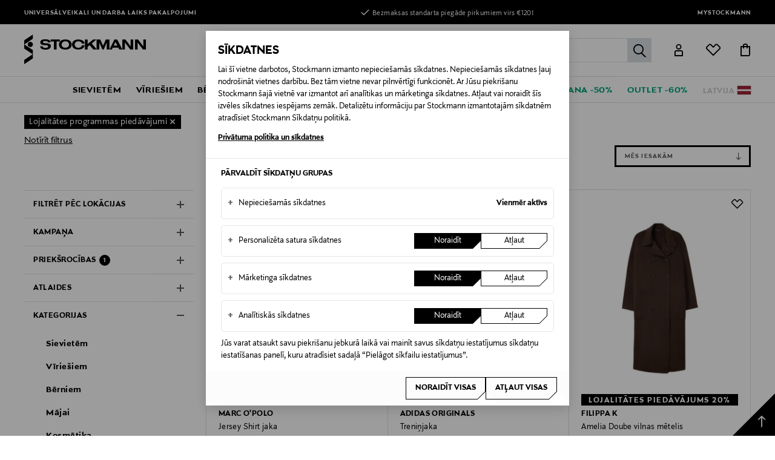

--- FILE ---
content_type: text/html;charset=UTF-8
request_url: https://www.stockmann.lv/lv-lv/meklesana?cgid=root&pmin=0%2C01&prefn1=availableDiscounts&prefv1=loyalty&prefn2=showLV&prefv2=true&start=1008&sz=36&page=29
body_size: 63876
content:
<!DOCTYPE html>
<html lang="lv">
<head>
<meta name="modal-priority" content="[
    &quot;cookieModal&quot;,
    &quot;eventDetailsModal&quot;,
    &quot;wrongCountryModal&quot;,
    &quot;signupLoginModal&quot;,
    &quot;returningCustomerModal&quot;
]"/>
<script>//common/scripts.isml</script>

    
        <script type="text/javascript">
;window.NREUM||(NREUM={});NREUM.init={distributed_tracing:{enabled:true},privacy:{cookies_enabled:true},ajax:{deny_list:["bam.eu01.nr-data.net"]}};
window.NREUM||(NREUM={}),__nr_require=function(t,e,n){function r(n){if(!e[n]){var o=e[n]={exports:{}};t[n][0].call(o.exports,function(e){var o=t[n][1][e];return r(o||e)},o,o.exports)}return e[n].exports}if("function"==typeof __nr_require)return __nr_require;for(var o=0;o<n.length;o++)r(n[o]);return r}({1:[function(t,e,n){function r(t){try{s.console&&console.log(t)}catch(e){}}var o,i=t("ee"),a=t(31),s={};try{o=localStorage.getItem("__nr_flags").split(","),console&&"function"==typeof console.log&&(s.console=!0,o.indexOf("dev")!==-1&&(s.dev=!0),o.indexOf("nr_dev")!==-1&&(s.nrDev=!0))}catch(c){}s.nrDev&&i.on("internal-error",function(t){r(t.stack)}),s.dev&&i.on("fn-err",function(t,e,n){r(n.stack)}),s.dev&&(r("NR AGENT IN DEVELOPMENT MODE"),r("flags: "+a(s,function(t,e){return t}).join(", ")))},{}],2:[function(t,e,n){function r(t,e,n,r,s){try{l?l-=1:o(s||new UncaughtException(t,e,n),!0)}catch(f){try{i("ierr",[f,c.now(),!0])}catch(d){}}return"function"==typeof u&&u.apply(this,a(arguments))}function UncaughtException(t,e,n){this.message=t||"Uncaught error with no additional information",this.sourceURL=e,this.line=n}function o(t,e){var n=e?null:c.now();i("err",[t,n])}var i=t("handle"),a=t(32),s=t("ee"),c=t("loader"),f=t("gos"),u=window.onerror,d=!1,p="nr@seenError";if(!c.disabled){var l=0;c.features.err=!0,t(1),window.onerror=r;try{throw new Error}catch(h){"stack"in h&&(t(14),t(13),"addEventListener"in window&&t(7),c.xhrWrappable&&t(15),d=!0)}s.on("fn-start",function(t,e,n){d&&(l+=1)}),s.on("fn-err",function(t,e,n){d&&!n[p]&&(f(n,p,function(){return!0}),this.thrown=!0,o(n))}),s.on("fn-end",function(){d&&!this.thrown&&l>0&&(l-=1)}),s.on("internal-error",function(t){i("ierr",[t,c.now(),!0])})}},{}],3:[function(t,e,n){var r=t("loader");r.disabled||(r.features.ins=!0)},{}],4:[function(t,e,n){function r(){U++,L=g.hash,this[u]=y.now()}function o(){U--,g.hash!==L&&i(0,!0);var t=y.now();this[h]=~~this[h]+t-this[u],this[d]=t}function i(t,e){E.emit("newURL",[""+g,e])}function a(t,e){t.on(e,function(){this[e]=y.now()})}var s="-start",c="-end",f="-body",u="fn"+s,d="fn"+c,p="cb"+s,l="cb"+c,h="jsTime",m="fetch",v="addEventListener",w=window,g=w.location,y=t("loader");if(w[v]&&y.xhrWrappable&&!y.disabled){var x=t(11),b=t(12),E=t(9),R=t(7),O=t(14),T=t(8),S=t(15),P=t(10),M=t("ee"),C=M.get("tracer"),N=t(23);t(17),y.features.spa=!0;var L,U=0;M.on(u,r),b.on(p,r),P.on(p,r),M.on(d,o),b.on(l,o),P.on(l,o),M.buffer([u,d,"xhr-resolved"]),R.buffer([u]),O.buffer(["setTimeout"+c,"clearTimeout"+s,u]),S.buffer([u,"new-xhr","send-xhr"+s]),T.buffer([m+s,m+"-done",m+f+s,m+f+c]),E.buffer(["newURL"]),x.buffer([u]),b.buffer(["propagate",p,l,"executor-err","resolve"+s]),C.buffer([u,"no-"+u]),P.buffer(["new-jsonp","cb-start","jsonp-error","jsonp-end"]),a(T,m+s),a(T,m+"-done"),a(P,"new-jsonp"),a(P,"jsonp-end"),a(P,"cb-start"),E.on("pushState-end",i),E.on("replaceState-end",i),w[v]("hashchange",i,N(!0)),w[v]("load",i,N(!0)),w[v]("popstate",function(){i(0,U>1)},N(!0))}},{}],5:[function(t,e,n){function r(){var t=new PerformanceObserver(function(t,e){var n=t.getEntries();s(v,[n])});try{t.observe({entryTypes:["resource"]})}catch(e){}}function o(t){if(s(v,[window.performance.getEntriesByType(w)]),window.performance["c"+p])try{window.performance[h](m,o,!1)}catch(t){}else try{window.performance[h]("webkit"+m,o,!1)}catch(t){}}function i(t){}if(window.performance&&window.performance.timing&&window.performance.getEntriesByType){var a=t("ee"),s=t("handle"),c=t(14),f=t(13),u=t(6),d=t(23),p="learResourceTimings",l="addEventListener",h="removeEventListener",m="resourcetimingbufferfull",v="bstResource",w="resource",g="-start",y="-end",x="fn"+g,b="fn"+y,E="bstTimer",R="pushState",O=t("loader");if(!O.disabled){O.features.stn=!0,t(9),"addEventListener"in window&&t(7);var T=NREUM.o.EV;a.on(x,function(t,e){var n=t[0];n instanceof T&&(this.bstStart=O.now())}),a.on(b,function(t,e){var n=t[0];n instanceof T&&s("bst",[n,e,this.bstStart,O.now()])}),c.on(x,function(t,e,n){this.bstStart=O.now(),this.bstType=n}),c.on(b,function(t,e){s(E,[e,this.bstStart,O.now(),this.bstType])}),f.on(x,function(){this.bstStart=O.now()}),f.on(b,function(t,e){s(E,[e,this.bstStart,O.now(),"requestAnimationFrame"])}),a.on(R+g,function(t){this.time=O.now(),this.startPath=location.pathname+location.hash}),a.on(R+y,function(t){s("bstHist",[location.pathname+location.hash,this.startPath,this.time])}),u()?(s(v,[window.performance.getEntriesByType("resource")]),r()):l in window.performance&&(window.performance["c"+p]?window.performance[l](m,o,d(!1)):window.performance[l]("webkit"+m,o,d(!1))),document[l]("scroll",i,d(!1)),document[l]("keypress",i,d(!1)),document[l]("click",i,d(!1))}}},{}],6:[function(t,e,n){e.exports=function(){return"PerformanceObserver"in window&&"function"==typeof window.PerformanceObserver}},{}],7:[function(t,e,n){function r(t){for(var e=t;e&&!e.hasOwnProperty(u);)e=Object.getPrototypeOf(e);e&&o(e)}function o(t){s.inPlace(t,[u,d],"-",i)}function i(t,e){return t[1]}var a=t("ee").get("events"),s=t("wrap-function")(a,!0),c=t("gos"),f=XMLHttpRequest,u="addEventListener",d="removeEventListener";e.exports=a,"getPrototypeOf"in Object?(r(document),r(window),r(f.prototype)):f.prototype.hasOwnProperty(u)&&(o(window),o(f.prototype)),a.on(u+"-start",function(t,e){var n=t[1];if(null!==n&&("function"==typeof n||"object"==typeof n)){var r=c(n,"nr@wrapped",function(){function t(){if("function"==typeof n.handleEvent)return n.handleEvent.apply(n,arguments)}var e={object:t,"function":n}[typeof n];return e?s(e,"fn-",null,e.name||"anonymous"):n});this.wrapped=t[1]=r}}),a.on(d+"-start",function(t){t[1]=this.wrapped||t[1]})},{}],8:[function(t,e,n){function r(t,e,n){var r=t[e];"function"==typeof r&&(t[e]=function(){var t=i(arguments),e={};o.emit(n+"before-start",[t],e);var a;e[m]&&e[m].dt&&(a=e[m].dt);var s=r.apply(this,t);return o.emit(n+"start",[t,a],s),s.then(function(t){return o.emit(n+"end",[null,t],s),t},function(t){throw o.emit(n+"end",[t],s),t})})}var o=t("ee").get("fetch"),i=t(32),a=t(31);e.exports=o;var s=window,c="fetch-",f=c+"body-",u=["arrayBuffer","blob","json","text","formData"],d=s.Request,p=s.Response,l=s.fetch,h="prototype",m="nr@context";d&&p&&l&&(a(u,function(t,e){r(d[h],e,f),r(p[h],e,f)}),r(s,"fetch",c),o.on(c+"end",function(t,e){var n=this;if(e){var r=e.headers.get("content-length");null!==r&&(n.rxSize=r),o.emit(c+"done",[null,e],n)}else o.emit(c+"done",[t],n)}))},{}],9:[function(t,e,n){var r=t("ee").get("history"),o=t("wrap-function")(r);e.exports=r;var i=window.history&&window.history.constructor&&window.history.constructor.prototype,a=window.history;i&&i.pushState&&i.replaceState&&(a=i),o.inPlace(a,["pushState","replaceState"],"-")},{}],10:[function(t,e,n){function r(t){function e(){f.emit("jsonp-end",[],l),t.removeEventListener("load",e,c(!1)),t.removeEventListener("error",n,c(!1))}function n(){f.emit("jsonp-error",[],l),f.emit("jsonp-end",[],l),t.removeEventListener("load",e,c(!1)),t.removeEventListener("error",n,c(!1))}var r=t&&"string"==typeof t.nodeName&&"script"===t.nodeName.toLowerCase();if(r){var o="function"==typeof t.addEventListener;if(o){var a=i(t.src);if(a){var d=s(a),p="function"==typeof d.parent[d.key];if(p){var l={};u.inPlace(d.parent,[d.key],"cb-",l),t.addEventListener("load",e,c(!1)),t.addEventListener("error",n,c(!1)),f.emit("new-jsonp",[t.src],l)}}}}}function o(){return"addEventListener"in window}function i(t){var e=t.match(d);return e?e[1]:null}function a(t,e){var n=t.match(l),r=n[1],o=n[3];return o?a(o,e[r]):e[r]}function s(t){var e=t.match(p);return e&&e.length>=3?{key:e[2],parent:a(e[1],window)}:{key:t,parent:window}}var c=t(23),f=t("ee").get("jsonp"),u=t("wrap-function")(f);if(e.exports=f,o()){var d=/[?&](?:callback|cb)=([^&#]+)/,p=/(.*)\.([^.]+)/,l=/^(\w+)(\.|$)(.*)$/,h=["appendChild","insertBefore","replaceChild"];Node&&Node.prototype&&Node.prototype.appendChild?u.inPlace(Node.prototype,h,"dom-"):(u.inPlace(HTMLElement.prototype,h,"dom-"),u.inPlace(HTMLHeadElement.prototype,h,"dom-"),u.inPlace(HTMLBodyElement.prototype,h,"dom-")),f.on("dom-start",function(t){r(t[0])})}},{}],11:[function(t,e,n){var r=t("ee").get("mutation"),o=t("wrap-function")(r),i=NREUM.o.MO;e.exports=r,i&&(window.MutationObserver=function(t){return this instanceof i?new i(o(t,"fn-")):i.apply(this,arguments)},MutationObserver.prototype=i.prototype)},{}],12:[function(t,e,n){function r(t){var e=i.context(),n=s(t,"executor-",e,null,!1),r=new f(n);return i.context(r).getCtx=function(){return e},r}var o=t("wrap-function"),i=t("ee").get("promise"),a=t("ee").getOrSetContext,s=o(i),c=t(31),f=NREUM.o.PR;e.exports=i,f&&(window.Promise=r,["all","race"].forEach(function(t){var e=f[t];f[t]=function(n){function r(t){return function(){i.emit("propagate",[null,!o],a,!1,!1),o=o||!t}}var o=!1;c(n,function(e,n){Promise.resolve(n).then(r("all"===t),r(!1))});var a=e.apply(f,arguments),s=f.resolve(a);return s}}),["resolve","reject"].forEach(function(t){var e=f[t];f[t]=function(t){var n=e.apply(f,arguments);return t!==n&&i.emit("propagate",[t,!0],n,!1,!1),n}}),f.prototype["catch"]=function(t){return this.then(null,t)},f.prototype=Object.create(f.prototype,{constructor:{value:r}}),c(Object.getOwnPropertyNames(f),function(t,e){try{r[e]=f[e]}catch(n){}}),o.wrapInPlace(f.prototype,"then",function(t){return function(){var e=this,n=o.argsToArray.apply(this,arguments),r=a(e);r.promise=e,n[0]=s(n[0],"cb-",r,null,!1),n[1]=s(n[1],"cb-",r,null,!1);var c=t.apply(this,n);return r.nextPromise=c,i.emit("propagate",[e,!0],c,!1,!1),c}}),i.on("executor-start",function(t){t[0]=s(t[0],"resolve-",this,null,!1),t[1]=s(t[1],"resolve-",this,null,!1)}),i.on("executor-err",function(t,e,n){t[1](n)}),i.on("cb-end",function(t,e,n){i.emit("propagate",[n,!0],this.nextPromise,!1,!1)}),i.on("propagate",function(t,e,n){this.getCtx&&!e||(this.getCtx=function(){if(t instanceof Promise)var e=i.context(t);return e&&e.getCtx?e.getCtx():this})}),r.toString=function(){return""+f})},{}],13:[function(t,e,n){var r=t("ee").get("raf"),o=t("wrap-function")(r),i="equestAnimationFrame";e.exports=r,o.inPlace(window,["r"+i,"mozR"+i,"webkitR"+i,"msR"+i],"raf-"),r.on("raf-start",function(t){t[0]=o(t[0],"fn-")})},{}],14:[function(t,e,n){function r(t,e,n){t[0]=a(t[0],"fn-",null,n)}function o(t,e,n){this.method=n,this.timerDuration=isNaN(t[1])?0:+t[1],t[0]=a(t[0],"fn-",this,n)}var i=t("ee").get("timer"),a=t("wrap-function")(i),s="setTimeout",c="setInterval",f="clearTimeout",u="-start",d="-";e.exports=i,a.inPlace(window,[s,"setImmediate"],s+d),a.inPlace(window,[c],c+d),a.inPlace(window,[f,"clearImmediate"],f+d),i.on(c+u,r),i.on(s+u,o)},{}],15:[function(t,e,n){function r(t,e){d.inPlace(e,["onreadystatechange"],"fn-",s)}function o(){var t=this,e=u.context(t);t.readyState>3&&!e.resolved&&(e.resolved=!0,u.emit("xhr-resolved",[],t)),d.inPlace(t,y,"fn-",s)}function i(t){x.push(t),m&&(E?E.then(a):w?w(a):(R=-R,O.data=R))}function a(){for(var t=0;t<x.length;t++)r([],x[t]);x.length&&(x=[])}function s(t,e){return e}function c(t,e){for(var n in t)e[n]=t[n];return e}t(7);var f=t("ee"),u=f.get("xhr"),d=t("wrap-function")(u),p=t(23),l=NREUM.o,h=l.XHR,m=l.MO,v=l.PR,w=l.SI,g="readystatechange",y=["onload","onerror","onabort","onloadstart","onloadend","onprogress","ontimeout"],x=[];e.exports=u;var b=window.XMLHttpRequest=function(t){var e=new h(t);try{u.emit("new-xhr",[e],e),e.addEventListener(g,o,p(!1))}catch(n){try{u.emit("internal-error",[n])}catch(r){}}return e};if(c(h,b),b.prototype=h.prototype,d.inPlace(b.prototype,["open","send"],"-xhr-",s),u.on("send-xhr-start",function(t,e){r(t,e),i(e)}),u.on("open-xhr-start",r),m){var E=v&&v.resolve();if(!w&&!v){var R=1,O=document.createTextNode(R);new m(a).observe(O,{characterData:!0})}}else f.on("fn-end",function(t){t[0]&&t[0].type===g||a()})},{}],16:[function(t,e,n){function r(t){if(!s(t))return null;var e=window.NREUM;if(!e.loader_config)return null;var n=(e.loader_config.accountID||"").toString()||null,r=(e.loader_config.agentID||"").toString()||null,f=(e.loader_config.trustKey||"").toString()||null;if(!n||!r)return null;var h=l.generateSpanId(),m=l.generateTraceId(),v=Date.now(),w={spanId:h,traceId:m,timestamp:v};return(t.sameOrigin||c(t)&&p())&&(w.traceContextParentHeader=o(h,m),w.traceContextStateHeader=i(h,v,n,r,f)),(t.sameOrigin&&!u()||!t.sameOrigin&&c(t)&&d())&&(w.newrelicHeader=a(h,m,v,n,r,f)),w}function o(t,e){return"00-"+e+"-"+t+"-01"}function i(t,e,n,r,o){var i=0,a="",s=1,c="",f="";return o+"@nr="+i+"-"+s+"-"+n+"-"+r+"-"+t+"-"+a+"-"+c+"-"+f+"-"+e}function a(t,e,n,r,o,i){var a="btoa"in window&&"function"==typeof window.btoa;if(!a)return null;var s={v:[0,1],d:{ty:"Browser",ac:r,ap:o,id:t,tr:e,ti:n}};return i&&r!==i&&(s.d.tk=i),btoa(JSON.stringify(s))}function s(t){return f()&&c(t)}function c(t){var e=!1,n={};if("init"in NREUM&&"distributed_tracing"in NREUM.init&&(n=NREUM.init.distributed_tracing),t.sameOrigin)e=!0;else if(n.allowed_origins instanceof Array)for(var r=0;r<n.allowed_origins.length;r++){var o=h(n.allowed_origins[r]);if(t.hostname===o.hostname&&t.protocol===o.protocol&&t.port===o.port){e=!0;break}}return e}function f(){return"init"in NREUM&&"distributed_tracing"in NREUM.init&&!!NREUM.init.distributed_tracing.enabled}function u(){return"init"in NREUM&&"distributed_tracing"in NREUM.init&&!!NREUM.init.distributed_tracing.exclude_newrelic_header}function d(){return"init"in NREUM&&"distributed_tracing"in NREUM.init&&NREUM.init.distributed_tracing.cors_use_newrelic_header!==!1}function p(){return"init"in NREUM&&"distributed_tracing"in NREUM.init&&!!NREUM.init.distributed_tracing.cors_use_tracecontext_headers}var l=t(28),h=t(18);e.exports={generateTracePayload:r,shouldGenerateTrace:s}},{}],17:[function(t,e,n){function r(t){var e=this.params,n=this.metrics;if(!this.ended){this.ended=!0;for(var r=0;r<p;r++)t.removeEventListener(d[r],this.listener,!1);return e.protocol&&"data"===e.protocol?void g("Ajax/DataUrl/Excluded"):void(e.aborted||(n.duration=a.now()-this.startTime,this.loadCaptureCalled||4!==t.readyState?null==e.status&&(e.status=0):i(this,t),n.cbTime=this.cbTime,s("xhr",[e,n,this.startTime,this.endTime,"xhr"],this)))}}function o(t,e){var n=c(e),r=t.params;r.hostname=n.hostname,r.port=n.port,r.protocol=n.protocol,r.host=n.hostname+":"+n.port,r.pathname=n.pathname,t.parsedOrigin=n,t.sameOrigin=n.sameOrigin}function i(t,e){t.params.status=e.status;var n=v(e,t.lastSize);if(n&&(t.metrics.rxSize=n),t.sameOrigin){var r=e.getResponseHeader("X-NewRelic-App-Data");r&&(t.params.cat=r.split(", ").pop())}t.loadCaptureCalled=!0}var a=t("loader");if(a.xhrWrappable&&!a.disabled){var s=t("handle"),c=t(18),f=t(16).generateTracePayload,u=t("ee"),d=["load","error","abort","timeout"],p=d.length,l=t("id"),h=t(24),m=t(22),v=t(19),w=t(23),g=t(25).recordSupportability,y=NREUM.o.REQ,x=window.XMLHttpRequest;a.features.xhr=!0,t(15),t(8),u.on("new-xhr",function(t){var e=this;e.totalCbs=0,e.called=0,e.cbTime=0,e.end=r,e.ended=!1,e.xhrGuids={},e.lastSize=null,e.loadCaptureCalled=!1,e.params=this.params||{},e.metrics=this.metrics||{},t.addEventListener("load",function(n){i(e,t)},w(!1)),h&&(h>34||h<10)||t.addEventListener("progress",function(t){e.lastSize=t.loaded},w(!1))}),u.on("open-xhr-start",function(t){this.params={method:t[0]},o(this,t[1]),this.metrics={}}),u.on("open-xhr-end",function(t,e){"loader_config"in NREUM&&"xpid"in NREUM.loader_config&&this.sameOrigin&&e.setRequestHeader("X-NewRelic-ID",NREUM.loader_config.xpid);var n=f(this.parsedOrigin);if(n){var r=!1;n.newrelicHeader&&(e.setRequestHeader("newrelic",n.newrelicHeader),r=!0),n.traceContextParentHeader&&(e.setRequestHeader("traceparent",n.traceContextParentHeader),n.traceContextStateHeader&&e.setRequestHeader("tracestate",n.traceContextStateHeader),r=!0),r&&(this.dt=n)}}),u.on("send-xhr-start",function(t,e){var n=this.metrics,r=t[0],o=this;if(n&&r){var i=m(r);i&&(n.txSize=i)}this.startTime=a.now(),this.listener=function(t){try{"abort"!==t.type||o.loadCaptureCalled||(o.params.aborted=!0),("load"!==t.type||o.called===o.totalCbs&&(o.onloadCalled||"function"!=typeof e.onload))&&o.end(e)}catch(n){try{u.emit("internal-error",[n])}catch(r){}}};for(var s=0;s<p;s++)e.addEventListener(d[s],this.listener,w(!1))}),u.on("xhr-cb-time",function(t,e,n){this.cbTime+=t,e?this.onloadCalled=!0:this.called+=1,this.called!==this.totalCbs||!this.onloadCalled&&"function"==typeof n.onload||this.end(n)}),u.on("xhr-load-added",function(t,e){var n=""+l(t)+!!e;this.xhrGuids&&!this.xhrGuids[n]&&(this.xhrGuids[n]=!0,this.totalCbs+=1)}),u.on("xhr-load-removed",function(t,e){var n=""+l(t)+!!e;this.xhrGuids&&this.xhrGuids[n]&&(delete this.xhrGuids[n],this.totalCbs-=1)}),u.on("xhr-resolved",function(){this.endTime=a.now()}),u.on("addEventListener-end",function(t,e){e instanceof x&&"load"===t[0]&&u.emit("xhr-load-added",[t[1],t[2]],e)}),u.on("removeEventListener-end",function(t,e){e instanceof x&&"load"===t[0]&&u.emit("xhr-load-removed",[t[1],t[2]],e)}),u.on("fn-start",function(t,e,n){e instanceof x&&("onload"===n&&(this.onload=!0),("load"===(t[0]&&t[0].type)||this.onload)&&(this.xhrCbStart=a.now()))}),u.on("fn-end",function(t,e){this.xhrCbStart&&u.emit("xhr-cb-time",[a.now()-this.xhrCbStart,this.onload,e],e)}),u.on("fetch-before-start",function(t){function e(t,e){var n=!1;return e.newrelicHeader&&(t.set("newrelic",e.newrelicHeader),n=!0),e.traceContextParentHeader&&(t.set("traceparent",e.traceContextParentHeader),e.traceContextStateHeader&&t.set("tracestate",e.traceContextStateHeader),n=!0),n}var n,r=t[1]||{};"string"==typeof t[0]?n=t[0]:t[0]&&t[0].url?n=t[0].url:window.URL&&t[0]&&t[0]instanceof URL&&(n=t[0].href),n&&(this.parsedOrigin=c(n),this.sameOrigin=this.parsedOrigin.sameOrigin);var o=f(this.parsedOrigin);if(o&&(o.newrelicHeader||o.traceContextParentHeader))if("string"==typeof t[0]||window.URL&&t[0]&&t[0]instanceof URL){var i={};for(var a in r)i[a]=r[a];i.headers=new Headers(r.headers||{}),e(i.headers,o)&&(this.dt=o),t.length>1?t[1]=i:t.push(i)}else t[0]&&t[0].headers&&e(t[0].headers,o)&&(this.dt=o)}),u.on("fetch-start",function(t,e){this.params={},this.metrics={},this.startTime=a.now(),this.dt=e,t.length>=1&&(this.target=t[0]),t.length>=2&&(this.opts=t[1]);var n,r=this.opts||{},i=this.target;if("string"==typeof i?n=i:"object"==typeof i&&i instanceof y?n=i.url:window.URL&&"object"==typeof i&&i instanceof URL&&(n=i.href),o(this,n),"data"!==this.params.protocol){var s=(""+(i&&i instanceof y&&i.method||r.method||"GET")).toUpperCase();this.params.method=s,this.txSize=m(r.body)||0}}),u.on("fetch-done",function(t,e){if(this.endTime=a.now(),this.params||(this.params={}),"data"===this.params.protocol)return void g("Ajax/DataUrl/Excluded");this.params.status=e?e.status:0;var n;"string"==typeof this.rxSize&&this.rxSize.length>0&&(n=+this.rxSize);var r={txSize:this.txSize,rxSize:n,duration:a.now()-this.startTime};s("xhr",[this.params,r,this.startTime,this.endTime,"fetch"],this)})}},{}],18:[function(t,e,n){var r={};e.exports=function(t){if(t in r)return r[t];if(0===(t||"").indexOf("data:"))return{protocol:"data"};var e=document.createElement("a"),n=window.location,o={};e.href=t,o.port=e.port;var i=e.href.split("://");!o.port&&i[1]&&(o.port=i[1].split("/")[0].split("@").pop().split(":")[1]),o.port&&"0"!==o.port||(o.port="https"===i[0]?"443":"80"),o.hostname=e.hostname||n.hostname,o.pathname=e.pathname,o.protocol=i[0],"/"!==o.pathname.charAt(0)&&(o.pathname="/"+o.pathname);var a=!e.protocol||":"===e.protocol||e.protocol===n.protocol,s=e.hostname===document.domain&&e.port===n.port;return o.sameOrigin=a&&(!e.hostname||s),"/"===o.pathname&&(r[t]=o),o}},{}],19:[function(t,e,n){function r(t,e){var n=t.responseType;return"json"===n&&null!==e?e:"arraybuffer"===n||"blob"===n||"json"===n?o(t.response):"text"===n||""===n||void 0===n?o(t.responseText):void 0}var o=t(22);e.exports=r},{}],20:[function(t,e,n){function r(){}function o(t,e,n,r){return function(){return u.recordSupportability("API/"+e+"/called"),i(t+e,[f.now()].concat(s(arguments)),n?null:this,r),n?void 0:this}}var i=t("handle"),a=t(31),s=t(32),c=t("ee").get("tracer"),f=t("loader"),u=t(25),d=NREUM;"undefined"==typeof window.newrelic&&(newrelic=d);var p=["setPageViewName","setCustomAttribute","setErrorHandler","finished","addToTrace","inlineHit","addRelease"],l="api-",h=l+"ixn-";a(p,function(t,e){d[e]=o(l,e,!0,"api")}),d.addPageAction=o(l,"addPageAction",!0),d.setCurrentRouteName=o(l,"routeName",!0),e.exports=newrelic,d.interaction=function(){return(new r).get()};var m=r.prototype={createTracer:function(t,e){var n={},r=this,o="function"==typeof e;return i(h+"tracer",[f.now(),t,n],r),function(){if(c.emit((o?"":"no-")+"fn-start",[f.now(),r,o],n),o)try{return e.apply(this,arguments)}catch(t){throw c.emit("fn-err",[arguments,this,t],n),t}finally{c.emit("fn-end",[f.now()],n)}}}};a("actionText,setName,setAttribute,save,ignore,onEnd,getContext,end,get".split(","),function(t,e){m[e]=o(h,e)}),newrelic.noticeError=function(t,e){"string"==typeof t&&(t=new Error(t)),u.recordSupportability("API/noticeError/called"),i("err",[t,f.now(),!1,e])}},{}],21:[function(t,e,n){function r(t){if(NREUM.init){for(var e=NREUM.init,n=t.split("."),r=0;r<n.length-1;r++)if(e=e[n[r]],"object"!=typeof e)return;return e=e[n[n.length-1]]}}e.exports={getConfiguration:r}},{}],22:[function(t,e,n){e.exports=function(t){if("string"==typeof t&&t.length)return t.length;if("object"==typeof t){if("undefined"!=typeof ArrayBuffer&&t instanceof ArrayBuffer&&t.byteLength)return t.byteLength;if("undefined"!=typeof Blob&&t instanceof Blob&&t.size)return t.size;if(!("undefined"!=typeof FormData&&t instanceof FormData))try{return JSON.stringify(t).length}catch(e){return}}}},{}],23:[function(t,e,n){var r=!1;try{var o=Object.defineProperty({},"passive",{get:function(){r=!0}});window.addEventListener("testPassive",null,o),window.removeEventListener("testPassive",null,o)}catch(i){}e.exports=function(t){return r?{passive:!0,capture:!!t}:!!t}},{}],24:[function(t,e,n){var r=0,o=navigator.userAgent.match(/Firefox[\/\s](\d+\.\d+)/);o&&(r=+o[1]),e.exports=r},{}],25:[function(t,e,n){function r(t,e){var n=[a,t,{name:t},e];return i("storeMetric",n,null,"api"),n}function o(t,e){var n=[s,t,{name:t},e];return i("storeEventMetrics",n,null,"api"),n}var i=t("handle"),a="sm",s="cm";e.exports={constants:{SUPPORTABILITY_METRIC:a,CUSTOM_METRIC:s},recordSupportability:r,recordCustom:o}},{}],26:[function(t,e,n){function r(){return s.exists&&performance.now?Math.round(performance.now()):(i=Math.max((new Date).getTime(),i))-a}function o(){return i}var i=(new Date).getTime(),a=i,s=t(33);e.exports=r,e.exports.offset=a,e.exports.getLastTimestamp=o},{}],27:[function(t,e,n){function r(t,e){var n=t.getEntries();n.forEach(function(t){"first-paint"===t.name?l("timing",["fp",Math.floor(t.startTime)]):"first-contentful-paint"===t.name&&l("timing",["fcp",Math.floor(t.startTime)])})}function o(t,e){var n=t.getEntries();if(n.length>0){var r=n[n.length-1];if(f&&f<r.startTime)return;var o=[r],i=a({});i&&o.push(i),l("lcp",o)}}function i(t){t.getEntries().forEach(function(t){t.hadRecentInput||l("cls",[t])})}function a(t){var e=navigator.connection||navigator.mozConnection||navigator.webkitConnection;if(e)return e.type&&(t["net-type"]=e.type),e.effectiveType&&(t["net-etype"]=e.effectiveType),e.rtt&&(t["net-rtt"]=e.rtt),e.downlink&&(t["net-dlink"]=e.downlink),t}function s(t){if(t instanceof w&&!y){var e=Math.round(t.timeStamp),n={type:t.type};a(n),e<=h.now()?n.fid=h.now()-e:e>h.offset&&e<=Date.now()?(e-=h.offset,n.fid=h.now()-e):e=h.now(),y=!0,l("timing",["fi",e,n])}}function c(t){"hidden"===t&&(f=h.now(),l("pageHide",[f]))}if(!("init"in NREUM&&"page_view_timing"in NREUM.init&&"enabled"in NREUM.init.page_view_timing&&NREUM.init.page_view_timing.enabled===!1)){var f,u,d,p,l=t("handle"),h=t("loader"),m=t(30),v=t(23),w=NREUM.o.EV;if("PerformanceObserver"in window&&"function"==typeof window.PerformanceObserver){u=new PerformanceObserver(r);try{u.observe({entryTypes:["paint"]})}catch(g){}d=new PerformanceObserver(o);try{d.observe({entryTypes:["largest-contentful-paint"]})}catch(g){}p=new PerformanceObserver(i);try{p.observe({type:"layout-shift",buffered:!0})}catch(g){}}if("addEventListener"in document){var y=!1,x=["click","keydown","mousedown","pointerdown","touchstart"];x.forEach(function(t){document.addEventListener(t,s,v(!1))})}m(c)}},{}],28:[function(t,e,n){function r(){function t(){return e?15&e[n++]:16*Math.random()|0}var e=null,n=0,r=window.crypto||window.msCrypto;r&&r.getRandomValues&&(e=r.getRandomValues(new Uint8Array(31)));for(var o,i="xxxxxxxx-xxxx-4xxx-yxxx-xxxxxxxxxxxx",a="",s=0;s<i.length;s++)o=i[s],"x"===o?a+=t().toString(16):"y"===o?(o=3&t()|8,a+=o.toString(16)):a+=o;return a}function o(){return a(16)}function i(){return a(32)}function a(t){function e(){return n?15&n[r++]:16*Math.random()|0}var n=null,r=0,o=window.crypto||window.msCrypto;o&&o.getRandomValues&&Uint8Array&&(n=o.getRandomValues(new Uint8Array(t)));for(var i=[],a=0;a<t;a++)i.push(e().toString(16));return i.join("")}e.exports={generateUuid:r,generateSpanId:o,generateTraceId:i}},{}],29:[function(t,e,n){function r(t,e){if(!o)return!1;if(t!==o)return!1;if(!e)return!0;if(!i)return!1;for(var n=i.split("."),r=e.split("."),a=0;a<r.length;a++)if(r[a]!==n[a])return!1;return!0}var o=null,i=null,a=/Version\/(\S+)\s+Safari/;if(navigator.userAgent){var s=navigator.userAgent,c=s.match(a);c&&s.indexOf("Chrome")===-1&&s.indexOf("Chromium")===-1&&(o="Safari",i=c[1])}e.exports={agent:o,version:i,match:r}},{}],30:[function(t,e,n){function r(t){function e(){t(s&&document[s]?document[s]:document[i]?"hidden":"visible")}"addEventListener"in document&&a&&document.addEventListener(a,e,o(!1))}var o=t(23);e.exports=r;var i,a,s;"undefined"!=typeof document.hidden?(i="hidden",a="visibilitychange",s="visibilityState"):"undefined"!=typeof document.msHidden?(i="msHidden",a="msvisibilitychange"):"undefined"!=typeof document.webkitHidden&&(i="webkitHidden",a="webkitvisibilitychange",s="webkitVisibilityState")},{}],31:[function(t,e,n){function r(t,e){var n=[],r="",i=0;for(r in t)o.call(t,r)&&(n[i]=e(r,t[r]),i+=1);return n}var o=Object.prototype.hasOwnProperty;e.exports=r},{}],32:[function(t,e,n){function r(t,e,n){e||(e=0),"undefined"==typeof n&&(n=t?t.length:0);for(var r=-1,o=n-e||0,i=Array(o<0?0:o);++r<o;)i[r]=t[e+r];return i}e.exports=r},{}],33:[function(t,e,n){e.exports={exists:"undefined"!=typeof window.performance&&window.performance.timing&&"undefined"!=typeof window.performance.timing.navigationStart}},{}],ee:[function(t,e,n){function r(){}function o(t){function e(t){return t&&t instanceof r?t:t?f(t,c,a):a()}function n(n,r,o,i,a){if(a!==!1&&(a=!0),!l.aborted||i){t&&a&&t(n,r,o);for(var s=e(o),c=m(n),f=c.length,u=0;u<f;u++)c[u].apply(s,r);var p=d[y[n]];return p&&p.push([x,n,r,s]),s}}function i(t,e){g[t]=m(t).concat(e)}function h(t,e){var n=g[t];if(n)for(var r=0;r<n.length;r++)n[r]===e&&n.splice(r,1)}function m(t){return g[t]||[]}function v(t){return p[t]=p[t]||o(n)}function w(t,e){l.aborted||u(t,function(t,n){e=e||"feature",y[n]=e,e in d||(d[e]=[])})}var g={},y={},x={on:i,addEventListener:i,removeEventListener:h,emit:n,get:v,listeners:m,context:e,buffer:w,abort:s,aborted:!1};return x}function i(t){return f(t,c,a)}function a(){return new r}function s(){(d.api||d.feature)&&(l.aborted=!0,d=l.backlog={})}var c="nr@context",f=t("gos"),u=t(31),d={},p={},l=e.exports=o();e.exports.getOrSetContext=i,l.backlog=d},{}],gos:[function(t,e,n){function r(t,e,n){if(o.call(t,e))return t[e];var r=n();if(Object.defineProperty&&Object.keys)try{return Object.defineProperty(t,e,{value:r,writable:!0,enumerable:!1}),r}catch(i){}return t[e]=r,r}var o=Object.prototype.hasOwnProperty;e.exports=r},{}],handle:[function(t,e,n){function r(t,e,n,r){o.buffer([t],r),o.emit(t,e,n)}var o=t("ee").get("handle");e.exports=r,r.ee=o},{}],id:[function(t,e,n){function r(t){var e=typeof t;return!t||"object"!==e&&"function"!==e?-1:t===window?0:a(t,i,function(){return o++})}var o=1,i="nr@id",a=t("gos");e.exports=r},{}],loader:[function(t,e,n){function r(){if(!T++){var t=O.info=NREUM.info,e=m.getElementsByTagName("script")[0];if(setTimeout(f.abort,3e4),!(t&&t.licenseKey&&t.applicationID&&e))return f.abort();c(E,function(e,n){t[e]||(t[e]=n)});var n=a();s("mark",["onload",n+O.offset],null,"api"),s("timing",["load",n]);var r=m.createElement("script");0===t.agent.indexOf("http://")||0===t.agent.indexOf("https://")?r.src=t.agent:r.src=l+"://"+t.agent,e.parentNode.insertBefore(r,e)}}function o(){"complete"===m.readyState&&i()}function i(){s("mark",["domContent",a()+O.offset],null,"api")}var a=t(26),s=t("handle"),c=t(31),f=t("ee"),u=t(29),d=t(21),p=t(23),l=d.getConfiguration("ssl")===!1?"http":"https",h=window,m=h.document,v="addEventListener",w="attachEvent",g=h.XMLHttpRequest,y=g&&g.prototype,x=!1;NREUM.o={ST:setTimeout,SI:h.setImmediate,CT:clearTimeout,XHR:g,REQ:h.Request,EV:h.Event,PR:h.Promise,MO:h.MutationObserver};var b=""+location,E={beacon:"bam.nr-data.net",errorBeacon:"bam.nr-data.net",agent:"js-agent.newrelic.com/nr-spa-1216.min.js"},R=g&&y&&y[v]&&!/CriOS/.test(navigator.userAgent),O=e.exports={offset:a.getLastTimestamp(),now:a,origin:b,features:{},xhrWrappable:R,userAgent:u,disabled:x};if(!x){t(20),t(27),m[v]?(m[v]("DOMContentLoaded",i,p(!1)),h[v]("load",r,p(!1))):(m[w]("onreadystatechange",o),h[w]("onload",r)),s("mark",["firstbyte",a.getLastTimestamp()],null,"api");var T=0}},{}],"wrap-function":[function(t,e,n){function r(t,e){function n(e,n,r,c,f){function nrWrapper(){var i,a,u,p;try{a=this,i=d(arguments),u="function"==typeof r?r(i,a):r||{}}catch(l){o([l,"",[i,a,c],u],t)}s(n+"start",[i,a,c],u,f);try{return p=e.apply(a,i)}catch(h){throw s(n+"err",[i,a,h],u,f),h}finally{s(n+"end",[i,a,p],u,f)}}return a(e)?e:(n||(n=""),nrWrapper[p]=e,i(e,nrWrapper,t),nrWrapper)}function r(t,e,r,o,i){r||(r="");var s,c,f,u="-"===r.charAt(0);for(f=0;f<e.length;f++)c=e[f],s=t[c],a(s)||(t[c]=n(s,u?c+r:r,o,c,i))}function s(n,r,i,a){if(!h||e){var s=h;h=!0;try{t.emit(n,r,i,e,a)}catch(c){o([c,n,r,i],t)}h=s}}return t||(t=u),n.inPlace=r,n.flag=p,n}function o(t,e){e||(e=u);try{e.emit("internal-error",t)}catch(n){}}function i(t,e,n){if(Object.defineProperty&&Object.keys)try{var r=Object.keys(t);return r.forEach(function(n){Object.defineProperty(e,n,{get:function(){return t[n]},set:function(e){return t[n]=e,e}})}),e}catch(i){o([i],n)}for(var a in t)l.call(t,a)&&(e[a]=t[a]);return e}function a(t){return!(t&&t instanceof Function&&t.apply&&!t[p])}function s(t,e){var n=e(t);return n[p]=t,i(t,n,u),n}function c(t,e,n){var r=t[e];t[e]=s(r,n)}function f(){for(var t=arguments.length,e=new Array(t),n=0;n<t;++n)e[n]=arguments[n];return e}var u=t("ee"),d=t(32),p="nr@original",l=Object.prototype.hasOwnProperty,h=!1;e.exports=r,e.exports.wrapFunction=s,e.exports.wrapInPlace=c,e.exports.argsToArray=f},{}]},{},["loader",2,17,5,3,4]);
;NREUM.loader_config={accountID:"3115895",trustKey:"3115895",agentID:"451923685",licenseKey:"NRJS-c21e237d64e2f63427d",applicationID:"451923685"}
;NREUM.info={beacon:"bam.eu01.nr-data.net",errorBeacon:"bam.eu01.nr-data.net",licenseKey:"NRJS-c21e237d64e2f63427d",applicationID:"451923685",sa:1}
</script>
<style>
@media only screen and (max-width: 767px){
.seo-block .seo-block-text {font-size:20px !important}
.home-show .main-homepage .product-slider-wrapper {margin-bottom: 40px !important;}
}
</style>
    

<meta http-equiv='x-dns-prefetch-control' content='on'>
<link rel="dns-prefetch" href="https://www.googletagmanager.com/">
<link rel="dns-prefetch" href="https://dev.visualwebsiteoptimizer.com/">
<link rel="dns-prefetch" href="https://p.cquotient.com/">
<link rel="dns-prefetch" href="https://cdn.cquotient.com/">
<link rel="dns-prefetch" href="https://images.stockmann.com/">
<link rel="dns-prefetch" href="https://ui.powerreviews.com/">
<link rel="dns-prefetch" href="https://bam.eu01.nr-data.net/">
<link rel="dns-prefetch" href="https://display.powerreviews.com/">
<link rel="dns-prefetch" href="https://js-agent.newrelic.com/">
<link rel="dns-prefetch" href="https://www.google-analytics.com/">
<link rel="dns-prefetch" href="https://cdn.krxd.net/">
<link rel="dns-prefetch" href="https://connect.facebook.net/">
<link rel="dns-prefetch" href="https://nova.collect.igodigital.com/">
<link rel="dns-prefetch" href="https://www.facebook.com/">
<link rel="dns-prefetch" href="https://survey.feedbackly.com/">
<link rel="dns-prefetch" href="https://service.force.com/">
<link rel="dns-prefetch" href="https://www.youtube.com/">

<script defer id="sf-cookie" src="https://cdn.serviceform.com/assets/embeds/prv/sf-stockmann.js"></script>
<script defer type="text/javascript" src="/on/demandware.static/Sites-STBALT-Site/-/lv_LV/v1768835067620/js/main.js"></script>

    
        <script defer type="text/javascript" src="/on/demandware.static/Sites-STBALT-Site/-/lv_LV/v1768835067620/js/search.js"></script>
    


<meta charset=UTF-8>

<meta http-equiv="x-ua-compatible" content="ie=edge">

<meta name="viewport" content="width=device-width, initial-scale=1">



    
        <title>Meklēšanas rezultāti | Stockmann</title>
    


<meta name="description" content=""/>
<meta name="keywords" content="Commerce Cloud Storefront Reference Architecture"/>







    <meta itemprop="internalLink" content="$httpsUrl(Search-Show, cgid, root, pmin, 0,01, prefn1, availableDiscounts, prefv1, loyalty, prefn2, showLV, prefv2, true, start, 1008, sz, 36, page, 29)$" />



<link rel="icon" href="/on/demandware.static/Sites-STBALT-Site/-/default/dwe83d543e/img/favicons/favicon.ico" type="image/x-icon" />
<link rel="icon" type="image/png" href="/on/demandware.static/Sites-STBALT-Site/-/default/dwe2f2fbc4/img/favicons/favicon-48x48.png" sizes="48x48" />
<link rel="icon" type="image/png" href="/on/demandware.static/Sites-STBALT-Site/-/default/dw6a01d7de/img/favicons/favicon-32x32.png" sizes="32x32" />
<link rel="icon" type="image/png" href="/on/demandware.static/Sites-STBALT-Site/-/default/dw7ce721e5/img/favicons/favicon-16x16.png" sizes="16x16" />
<link rel="shortcut icon" href="/on/demandware.static/Sites-STBALT-Site/-/default/dwe83d543e/img/favicons/favicon.ico" type="image/x-icon" />
<link rel="apple-touch-icon" sizes="57x57" href="/on/demandware.static/Sites-STBALT-Site/-/default/dwc192953a/img/favicons/apple-touch-icon-57x57.png">
<link rel="apple-touch-icon" sizes="72x72" href="/on/demandware.static/Sites-STBALT-Site/-/default/dw0c3684bc/img/favicons/apple-touch-icon-72x72.png">
<link rel="apple-touch-icon" sizes="76x76" href="/on/demandware.static/Sites-STBALT-Site/-/default/dw742adeec/img/favicons/apple-touch-icon-76x76.png">
<link rel="apple-touch-icon" sizes="114x114" href="/on/demandware.static/Sites-STBALT-Site/-/default/dwc35067db/img/favicons/apple-touch-icon-114x114.png">
<link rel="apple-touch-icon" sizes="120x120" href="/on/demandware.static/Sites-STBALT-Site/-/default/dw24bc48fb/img/favicons/apple-touch-icon-120x120.png">
<link rel="apple-touch-icon" sizes="144x144" href="/on/demandware.static/Sites-STBALT-Site/-/default/dw11b2b42a/img/favicons/apple-touch-icon-144x144.png">
<link rel="apple-touch-icon" sizes="152x152" href="/on/demandware.static/Sites-STBALT-Site/-/default/dwaab8c1c9/img/favicons/apple-touch-icon-152x152.png">



<link rel="preload" href="/on/demandware.static/Sites-STBALT-Site/-/default/dw8dd242ee/fonts/icons.woff" as="font" crossorigin="anonymous" />
<link rel="preload" href="/on/demandware.static/Sites-STFI-Site/-/default/fonts/StockmannSans-Bold.woff2" as="font" crossorigin="anonymous" />
<link rel="preload" href="/on/demandware.static/Sites-STFI-Site/-/default/fonts/StockmannSans-Light.woff2" as="font" crossorigin="anonymous" />
<link rel="preload" href="/on/demandware.static/Sites-STFI-Site/-/default/fonts/StockmannSans-Regular.woff2" as="font" crossorigin="anonymous" />

<style>
@font-face {
    font-family: "iconfont";
    src: url(/on/demandware.static/Sites-STBALT-Site/-/default/dw8dd242ee/fonts/icons.woff) format("woff");
    font-display: block;
}

@font-face {
    font-family: "StockmannSans";
    src: url("/on/demandware.static/Sites-STFI-Site/-/default/fonts/StockmannSans-Light.woff2") format("woff2"),
    url('/on/demandware.static/Sites-STFI-Site/-/default/fonts/StockmannSans-Light.woff') format("woff");
    font-weight: 300;
    font-style: normal;
    font-display: swap;
}

@font-face {
    font-family: "StockmannSans";
    src: url("/on/demandware.static/Sites-STFI-Site/-/default/fonts/StockmannSans-Regular.woff2") format("woff2"),
    url('/on/demandware.static/Sites-STFI-Site/-/default/fonts/StockmannSans-Regular.woff') format("woff");
    font-weight: 400;
    font-display: swap;
}

@font-face {
    font-family: "StockmannSans";
    src: url("/on/demandware.static/Sites-STFI-Site/-/default/fonts/StockmannSans-Bold.woff2") format("woff2"),
    url('/on/demandware.static/Sites-STFI-Site/-/default/fonts/StockmannSans-Bold.woff') format("woff");
    font-weight: 700;
    font-display: swap;
}

@font-face {
    font-family: "StockmannSansFreeWeight";
    src: url("/on/demandware.static/Sites-STFI-Site/-/default/fonts/StockmannSans-Regular.woff2") format("woff2"),
    url('/on/demandware.static/Sites-STFI-Site/-/default/fonts/StockmannSans-Regular.woff') format("woff");
    font-display: swap;
}

</style>

<link rel="stylesheet" href="/on/demandware.static/Sites-STBALT-Site/-/lv_LV/v1768835067620/css/root/global.css" />

    <link rel="stylesheet" href="/on/demandware.static/Sites-STBALT-Site/-/lv_LV/v1768835067620/css/pages/search-results.css"  />




 <meta name="dntSetUrl" content="/on/demandware.store/Sites-STBALT-Site/lv_LV/CookieConsentTracking-SetCookieDnt" />







<script>
    window.powerreviewsBasePath = "https://www.stockmann.lv/on/demandware.static/Sites-STBALT-Site/-/lv_LV/v1768835067620/js/powerreviews/";
</script>



<link rel="canonical" href="https://www.stockmann.lv/lv-lv/meklesana?cgid=root&amp;pmin=0%2C01&amp;prefn1=availableDiscounts&amp;prefv1=loyalty&amp;prefn2=showLV&amp;prefv2=true&amp;start=1008&amp;sz=36&amp;page=29" />



    

    <meta property="og:title" content="Meklē&scaron;anas rezultāti | Stockmann"/>
    <meta property="og:description" content=""/>
    <meta property="og:image" content="https://www.stockmann.lv/on/demandware.static/-/Sites/default/dwf4c558fa/st-logo-small.png"/>
    <meta property="og:site_name" content="Stockmann"/>
    


    
        <meta property="og:url" content="https://www.stockmann.lv/lv-lv/meklesana?cgid=root&amp;pmin=0%2C01&amp;prefn1=availableDiscounts&amp;prefv1=loyalty&amp;prefn2=showLV&amp;prefv2=true&amp;start=1008&amp;sz=36&amp;page=29"/>
    

    <meta property="fb:app_id" content="416906319245230"/>





<wainclude url="/on/demandware.store/Sites-STBALT-Site/lv_LV/CustomTopOfPageContent-Head?cgid=root&brandName=&brandId=&pid=">


    <script>
        dataLayerObject = {"pageType":"lister","siteVersion":"${bamboo_BUILD_TAG}-${bamboo_buildNumber}","country":"lv_LV","userId":"adtD4krtbeMaihIL46WCUMpnUa","gsmId":"","hashId":"","dimension58":"0000","environment":"production","breadcrumbs":"lister","customerType":"unknown","pageNr":30,"loginState":0,"loyaltyMember":0,"itemsInBasket":0,"productsInBasket":0,"cookieAccepted":"no","internalTraffic":"false","sfAccountId":""};
        dataLayer = [dataLayerObject];
    </script>
    <!-- Google Tag Manager -->
    <script>(function(w,d,s,l,i){w[l]=w[l]||[];w[l].push({'gtm.start':
    new Date().getTime(),event:'gtm.js'});var f=d.getElementsByTagName(s)[0],
    j=d.createElement(s),dl=l!='dataLayer'?'&l='+l:'';j.defer=true;j.src=
    'https://www.googletagmanager.com/gtm.js?id='+i+dl+'&gtm_auth=vwzIafjzqroKja0tDzehyw&gtm_preview=env-1&gtm_cookies_win=x';f.parentNode.insertBefore(j,f);
    })(window,document,'script','dataLayer','GTM-THPSMC6');</script>
    <!-- End Google Tag Manager -->

<!--VLI BLock to optimize the Performance -->






<meta itemprop="reservationExpiresSeconds" content="-1.768847690823E9" />
<meta itemprop="showModalBeforeExpirationSeconds" content="300" />
<meta itemprop="reservationModalCheckoutUrl" content="/lv-lv/norekinasanas" />
<meta itemprop="reservationModalRenewReservationUrl" content="/on/demandware.store/Sites-STBALT-Site/lv_LV/Cart-ExtendReservation" />


<script type="text/javascript">//<!--
/* <![CDATA[ (head-active_data.js) */
var dw = (window.dw || {});
dw.ac = {
    _analytics: null,
    _events: [],
    _category: "",
    _searchData: "",
    _anact: "",
    _anact_nohit_tag: "",
    _analytics_enabled: "true",
    _timeZone: "Europe/Helsinki",
    _capture: function(configs) {
        if (Object.prototype.toString.call(configs) === "[object Array]") {
            configs.forEach(captureObject);
            return;
        }
        dw.ac._events.push(configs);
    },
	capture: function() { 
		dw.ac._capture(arguments);
		// send to CQ as well:
		if (window.CQuotient) {
			window.CQuotient.trackEventsFromAC(arguments);
		}
	},
    EV_PRD_SEARCHHIT: "searchhit",
    EV_PRD_DETAIL: "detail",
    EV_PRD_RECOMMENDATION: "recommendation",
    EV_PRD_SETPRODUCT: "setproduct",
    applyContext: function(context) {
        if (typeof context === "object" && context.hasOwnProperty("category")) {
        	dw.ac._category = context.category;
        }
        if (typeof context === "object" && context.hasOwnProperty("searchData")) {
        	dw.ac._searchData = context.searchData;
        }
    },
    setDWAnalytics: function(analytics) {
        dw.ac._analytics = analytics;
    },
    eventsIsEmpty: function() {
        return 0 == dw.ac._events.length;
    }
};
/* ]]> */
// -->
</script>
<script type="text/javascript">//<!--
/* <![CDATA[ (head-cquotient.js) */
var CQuotient = window.CQuotient = {};
CQuotient.clientId = 'bdwn-STBALT';
CQuotient.realm = 'BDWN';
CQuotient.siteId = 'STBALT';
CQuotient.instanceType = 'prd';
CQuotient.locale = 'lv_LV';
CQuotient.fbPixelId = '__UNKNOWN__';
CQuotient.activities = [];
CQuotient.cqcid='';
CQuotient.cquid='';
CQuotient.cqeid='';
CQuotient.cqlid='';
CQuotient.apiHost='api.cquotient.com';
/* Turn this on to test against Staging Einstein */
/* CQuotient.useTest= true; */
CQuotient.useTest = ('true' === 'false');
CQuotient.initFromCookies = function () {
	var ca = document.cookie.split(';');
	for(var i=0;i < ca.length;i++) {
	  var c = ca[i];
	  while (c.charAt(0)==' ') c = c.substring(1,c.length);
	  if (c.indexOf('cqcid=') == 0) {
		CQuotient.cqcid=c.substring('cqcid='.length,c.length);
	  } else if (c.indexOf('cquid=') == 0) {
		  var value = c.substring('cquid='.length,c.length);
		  if (value) {
		  	var split_value = value.split("|", 3);
		  	if (split_value.length > 0) {
			  CQuotient.cquid=split_value[0];
		  	}
		  	if (split_value.length > 1) {
			  CQuotient.cqeid=split_value[1];
		  	}
		  	if (split_value.length > 2) {
			  CQuotient.cqlid=split_value[2];
		  	}
		  }
	  }
	}
}
CQuotient.getCQCookieId = function () {
	if(window.CQuotient.cqcid == '')
		window.CQuotient.initFromCookies();
	return window.CQuotient.cqcid;
};
CQuotient.getCQUserId = function () {
	if(window.CQuotient.cquid == '')
		window.CQuotient.initFromCookies();
	return window.CQuotient.cquid;
};
CQuotient.getCQHashedEmail = function () {
	if(window.CQuotient.cqeid == '')
		window.CQuotient.initFromCookies();
	return window.CQuotient.cqeid;
};
CQuotient.getCQHashedLogin = function () {
	if(window.CQuotient.cqlid == '')
		window.CQuotient.initFromCookies();
	return window.CQuotient.cqlid;
};
CQuotient.trackEventsFromAC = function (/* Object or Array */ events) {
try {
	if (Object.prototype.toString.call(events) === "[object Array]") {
		events.forEach(_trackASingleCQEvent);
	} else {
		CQuotient._trackASingleCQEvent(events);
	}
} catch(err) {}
};
CQuotient._trackASingleCQEvent = function ( /* Object */ event) {
	if (event && event.id) {
		if (event.type === dw.ac.EV_PRD_DETAIL) {
			CQuotient.trackViewProduct( {id:'', alt_id: event.id, type: 'raw_sku'} );
		} // not handling the other dw.ac.* events currently
	}
};
CQuotient.trackViewProduct = function(/* Object */ cqParamData){
	var cq_params = {};
	cq_params.cookieId = CQuotient.getCQCookieId();
	cq_params.userId = CQuotient.getCQUserId();
	cq_params.emailId = CQuotient.getCQHashedEmail();
	cq_params.loginId = CQuotient.getCQHashedLogin();
	cq_params.product = cqParamData.product;
	cq_params.realm = cqParamData.realm;
	cq_params.siteId = cqParamData.siteId;
	cq_params.instanceType = cqParamData.instanceType;
	cq_params.locale = CQuotient.locale;
	
	if(CQuotient.sendActivity) {
		CQuotient.sendActivity(CQuotient.clientId, 'viewProduct', cq_params);
	} else {
		CQuotient.activities.push({activityType: 'viewProduct', parameters: cq_params});
	}
};
/* ]]> */
// -->
</script>

</head>

<body class="search-show">

<!-- einsteinCartTracking Tracking  -->

    <span id="einstein-cart-data" data-einsteinCartData="{&quot;cart&quot;:[]}"></span>
    <span id="is-finland-user" data-is-finlanduser="true"></span>


    


    <!-- Google Tag Manager (noscript) -->
    <noscript><iframe src="https://www.googletagmanager.com/ns.html?id=GTM-THPSMC6&gtm_auth=vwzIafjzqroKja0tDzehyw&gtm_preview=env-1&gtm_cookies_win=x"
                      height="0" width="0" style="display:none;visibility:hidden"></iframe></noscript>
    <!-- End Google Tag Manager (noscript) -->



<div class="page" data-action="Search-Show" data-querystring="cgid=root&amp;page=29&amp;pmin=0%2C01&amp;prefn1=availableDiscounts&amp;prefn2=showLV&amp;prefv1=loyalty&amp;prefv2=true&amp;start=1008&amp;sz=36" >

	 


	

    <section class="hero-wrapper " id="blackheader">
        <div class="hero">
            <div class="hero-body">
                
                    
                
                

<div class="header-black-bar">
    <div class="item-wrapper">
        <div class="side-container">
            
            
            
                <span><a href="https://info.stockmann.lv/par-mums/darba-laiks/">Universālveikali un darba laiks <!--Store link--></a></span>
            
            
            
            
            
                <span><a href="https://info.stockmann.lv/pakalpojumi/">Pakalpojumi <!--customer service--></a></span>
            
        </div>
        <div class="header-message">
            <div class="js-blackbar-swiper swiper-container">
                <div class="swiper-wrapper">
                    
                     
                            
                            
                            <div class="swiper-slide check-icon">
                            <i class="iconfont-tick" aria-hidden="true"></i>
                                Bezmaksas standarta piegāde pirkumiem virs &euro;120!
                                
                            </div>
                     
                    
                </div>
            </div>
        </div>
        <div class="side-container">
            
            
            
                <a href="/lv-lv/mystockmann-biedri">MyStockmann <!--Loyalty Program link--></a>
            
        </div>
    </div>
</div>

            </div>  
        </div>
    </section>
 
	
<div class="main-content-wrapper">
<header class="main-header">


    <div class="sticky-header-pusher js-sticky-header-pusher"></div>
    
        
    
    <div class="complete-top-navigation" role="navigation">

        <div class="logo-nav-bar">
            <div class="item-wrapper">

                <div class="hamburger-search">
                    <div class="hamburger-icon">
	                    <button class="menu-toggle js-menu-toggle js-gtm-menu-item" data-closearialabel="Close Menu" data-openarialabel="Atvērt izvēlni" tabindex="0" role="button" aria-label="Atvērt izvēlni" aria-expanded="false" type="button" data-menu-type="top" data-menu-item="hamburger">
	                        <span class="menu-toggle-line"></span>
	                        <span class="menu-toggle-line"></span>
	                        <span class="menu-toggle-line"></span>
	                        <span class="menu-toggle-line"></span>
	                        <span class="visually-hidden">Menu</span>
	                    </button>
                    </div>
                    
                    <a class="logo-home js-gtm-menu-item" href="/" title="Commerce Cloud Storefront Reference Architecture Galvenā lapa" data-menu-type="top" data-menu-item="home">
                        <div class="main-logo-small"></div>
                    </a>
                </div>
				
                <div class="logo-wrapper">
                    <a class="logo-home js-gtm-menu-item" href="/" title="Commerce Cloud Storefront Reference Architecture Galvenā lapa" data-menu-type="top" data-menu-item="home">
                        <div class="main-logo-large"></div>
                    </a>
                </div>
                
				

<div class="header-search js-header-search" data-url="/on/demandware.store/Sites-STBALT-Site/lv_LV/Wishlist-HeaderIcon">
    <button class="header-search-close js-close-search-panel" type="button" data-search-remove="remove text">
        <span class="visually-hidden">Aizvērt</span>
    </button>
    <div class="header-search-container">
        <form id='simpleSearch' role="search" action="/lv-lv/meklesana" method="get" name="simpleSearch">
            <div class="search-field-wrap">
                <div class="dt-search-close js-dt-search-close"></div>
                
    <input type="hidden" name="store" value="ecomm"/>

                <input type="hidden" class="js-header-search-cgid" name="cgid" value="" />
                <input class="form-control header-search-field js-header-search-input" type="text" name="q" value=""
                    placeholder="Meklēt"
                    aria-label="Enter Keyword or Item No." autocomplete="off"
                    maxlength="200"
                    data-search="searchfield" />
                <input type="hidden" name="minChars" id="minChars" value="3" />    
                <button class="js-gtm-menu-item btn-search-submit js-search-submit" type="submit"
                    aria-label="Meklēt" data-menu-type="top"
                    data-menu-item="search">
                    <span class="iconfont-search">
                        <span class="visually-hidden">label.header.go</span>
                    </span>
                </button>
            </div>

            <div class="total-search-suggestions-wrapper js-total-suggestions-wrap" aria-hidden="true" aria-expanded="false">
                <div class="search-tabs-container">
                    
<div class="js-mini-search-swiper swiper-container">
    <div class="swiper-wrapper" role="tablist">
        <div class="swiper-slide" aria-selected="false" >
            <a class="sub-link js-search-category search-all active" href="javascript:void(0);">
                Visas preces
            </a>
        </div>
        
            <div class="swiper-slide" aria-selected="false" >
                <a class="sub-link js-search-category"
                    data-cgid="muoti-naiset"
                    data-search-category="Sievietēm"
                    href="javascript:void(0);">
                    Sievietēm
                </a>
            </div>
        
            <div class="swiper-slide" aria-selected="false" >
                <a class="sub-link js-search-category"
                    data-cgid="muoti-miehet"
                    data-search-category="Vīrie&scaron;iem"
                    href="javascript:void(0);">
                    Vīrie&scaron;iem
                </a>
            </div>
        
            <div class="swiper-slide" aria-selected="false" >
                <a class="sub-link js-search-category"
                    data-cgid="muoti-lapset"
                    data-search-category="Bērniem"
                    href="javascript:void(0);">
                    Bērniem
                </a>
            </div>
        
            <div class="swiper-slide" aria-selected="false" >
                <a class="sub-link js-search-category"
                    data-cgid="koti"
                    data-search-category="Mājai"
                    href="javascript:void(0);">
                    Mājai
                </a>
            </div>
        
            <div class="swiper-slide" aria-selected="false" >
                <a class="sub-link js-search-category"
                    data-cgid="kosmetiikka"
                    data-search-category="Kosmētika"
                    href="javascript:void(0);">
                    Kosmētika
                </a>
            </div>
        
    </div>
</div>
<!-- Add shadow "Arrows" -->
<div class="js-slide-shadow-prev slide-shadow-prev"></div>
<div class="js-slide-shadow-next slide-shadow-next"></div>

                </div>
                <div class="search-flyouts-container">
                    


    <div class="search-suggestions-wrap popular-suggestions js-popular-suggestions" data-search="search-suggestions-wrap">
        
            
            
        
        
             <div class="phrase-group search-history-wrap">
                <span class="phrase-label">Popular Searches</span>
                <div class="phrase-items">
                    
                        <div class="phrase-item"  id="phrase-3-0" role="option">
                            <a class="js-phrase-item-link" href="/lv-lv/meklesana?q=aksesu%C4%81ri" >aksesuāri</a>
                        </div>
                    
                        <div class="phrase-item"  id="phrase-3-1" role="option">
                            <a class="js-phrase-item-link" href="/lv-lv/meklesana?q=ugg" >ugg</a>
                        </div>
                    
                        <div class="phrase-item"  id="phrase-3-2" role="option">
                            <a class="js-phrase-item-link" href="/lv-lv/meklesana?q=m%C4%93te%C4%BCi%20un%20jakas" >mēteļi un jakas</a>
                        </div>
                    
                </div>
            </div>
        

        
            <div class="phrase-group category-suggestions js-category-suggestions active" data-cgid="">
                <span class="phrase-label">Ieteikumi</span>
                <div class="phrase-items">
                    
                        <div class="phrase-item">
                            <a href="/lv-lv/visi-zimoli?cgid=root" data-search-presets="Zīmoli" aria-label="Zīmoli">
                                Zīmoli
                            </a>
                        </div>
                    
                        <div class="phrase-item">
                            <a href="/lv-lv/mode/sievietem/apgerbs?page=0&amp;pmin=0%2C01&amp;prefn1=availableDiscounts&amp;prefv1=sale" data-search-presets="Izpārdo&scaron;ana" aria-label="Izpārdo&scaron;ana">
                                Izpārdo&scaron;ana
                            </a>
                        </div>
                    
                        <div class="phrase-item">
                            <a href="/lv-lv/kategorija/davanas" data-search-presets="Dāvanu idejas" aria-label="Dāvanu idejas">
                                Dāvanu idejas
                            </a>
                        </div>
                    
                </div>
            </div>
        
            <div class="phrase-group category-suggestions js-category-suggestions " data-cgid="muoti-naiset">
                <span class="phrase-label">Ieteikumi</span>
                <div class="phrase-items">
                    
                        <div class="phrase-item">
                            <a href="/lv-lv/mode/sievietem?prefn1=availableDiscounts&amp;prefv1=loyalty&amp;srule=most-popular&amp;start=0&amp;sz=48&amp;loadAll=true" data-search-presets="MyStockmann piedāvājums" aria-label="MyStockmann piedāvājums">
                                MyStockmann piedāvājums
                            </a>
                        </div>
                    
                        <div class="phrase-item">
                            <a href="/lv-lv/custom-categories-root/topic-shops/gift-ideas-for-her" data-search-presets="Dāvanas sievietēm" aria-label="Dāvanas sievietēm">
                                Dāvanas sievietēm
                            </a>
                        </div>
                    
                        <div class="phrase-item">
                            <a href="/lv-lv/mode/sievietem?sz=24&amp;start=0&amp;srule=newest&amp;pmin=0%2C01" data-search-presets="Jaunumi" aria-label="Jaunumi">
                                Jaunumi
                            </a>
                        </div>
                    
                </div>
            </div>
        
            <div class="phrase-group category-suggestions js-category-suggestions " data-cgid="muoti-miehet">
                <span class="phrase-label">Ieteikumi</span>
                <div class="phrase-items">
                    
                        <div class="phrase-item">
                            <a href="/lv-lv/mode/viriesiem?prefn1=availableDiscounts&amp;prefv1=loyalty&amp;loadAll=true" data-search-presets="MyStockmann piedāvājums" aria-label="MyStockmann piedāvājums">
                                MyStockmann piedāvājums
                            </a>
                        </div>
                    
                        <div class="phrase-item">
                            <a href="/lv-lv/custom-categories-root/topic-shops/gift-ideas-for-him" data-search-presets="Dāvana vīrietim" aria-label="Dāvana vīrietim">
                                Dāvana vīrietim
                            </a>
                        </div>
                    
                        <div class="phrase-item">
                            <a href="/lv-lv/mode/viriesiem/apgerbs/meteli-un-virsjakas?store=ecomm" data-search-presets="Mēteļi un virsjakas" aria-label="Mēteļi un virsjakas">
                                Mēteļi un virsjakas
                            </a>
                        </div>
                    
                </div>
            </div>
        
            <div class="phrase-group category-suggestions js-category-suggestions " data-cgid="muoti-lapset">
                <span class="phrase-label">Ieteikumi</span>
                <div class="phrase-items">
                    
                        <div class="phrase-item">
                            <a href="/lv-lv/mode/berniem?pmin=0%2C01&amp;prefn1=availableDiscounts&amp;prefv1=loyalty&amp;loadAll=true" data-search-presets="MyStockmann Piedāvājums" aria-label="MyStockmann Piedāvājums">
                                MyStockmann Piedāvājums
                            </a>
                        </div>
                    
                        <div class="phrase-item">
                            <a href="/lv-lv/kategorija/davanas" data-search-presets="Dāvanas bērniem" aria-label="Dāvanas bērniem">
                                Dāvanas bērniem
                            </a>
                        </div>
                    
                </div>
            </div>
        
            <div class="phrase-group category-suggestions js-category-suggestions " data-cgid="koti">
                <span class="phrase-label">Ieteikumi</span>
                <div class="phrase-items">
                    
                        <div class="phrase-item">
                            <a href="/lv-lv/majai?prefn1=availableDiscounts&amp;prefv1=loyalty&amp;loadAll=true" data-search-presets="MyStockmann piedāvājums" aria-label="MyStockmann piedāvājums">
                                MyStockmann piedāvājums
                            </a>
                        </div>
                    
                        <div class="phrase-item">
                            <a href="/lv-lv/kategorija/davanas" data-search-presets="Dāvanas" aria-label="Dāvanas">
                                Dāvanas
                            </a>
                        </div>
                    
                </div>
            </div>
        
            <div class="phrase-group category-suggestions js-category-suggestions " data-cgid="kosmetiikka">
                <span class="phrase-label">Ieteikumi</span>
                <div class="phrase-items">
                    
                        <div class="phrase-item">
                            <a href="/lv-lv/visi-zimoli?cgid=root" data-search-presets="Zīmoli" aria-label="Zīmoli">
                                Zīmoli
                            </a>
                        </div>
                    
                        <div class="phrase-item">
                            <a href="/lv-lv/mode/sievietem/apgerbs?page=0&amp;pmin=0%2C01&amp;prefn1=availableDiscounts&amp;prefv1=sale" data-search-presets="Izpārdo&scaron;ana" aria-label="Izpārdo&scaron;ana">
                                Izpārdo&scaron;ana
                            </a>
                        </div>
                    
                        <div class="phrase-item">
                            <a href="/lv-lv/kategorija/davanas" data-search-presets="Dāvanu idejas" aria-label="Dāvanu idejas">
                                Dāvanu idejas
                            </a>
                        </div>
                    
                </div>
            </div>
        
    </div>



                    <div class="search-suggestions-wrap search-term-suggestions js-suggestions-wrap"
                        data-url="/on/demandware.store/Sites-STBALT-Site/lv_LV/SearchServices-GetSuggestions?q=" data-search="search-suggestions-wrap"></div>
                </div>
            </div>
        </form>
    </div>
</div>
				

                <div class="mini-menu-wrapper">
                    
                    


    <div class="user">
        <a target="_top" class="js-gtm-menu-item js-loginIconButton login-register" 
            href="https://www.stockmann.lv/on/demandware.store/Sites-STBALT-Site/lv_LV/Login-OAuthLogin?oauthLoginTargetEndPoint=1" 
            role="Link" 
            tabindex="0"
            aria-label="Pierakstīties" 
            data-menu-type="top" data-menu-item="login">
            <i class="iconfont-account" aria-hidden="true"></i>
            <span class="user-message">Pieslēgties / Reģistrēties</span>
        </a>
    </div>


                <div class="wishlist">
                    <a class="js-gtm-menu-item js-wishlist-icon wishlist-link" 
                    data-menu-type=""
                    data-wishlist-products=""
                    data-menu-item="wishlist"
                    data-flyout-seconds-desktop=""
                    data-flyout-seconds-mobile=""
                    data-customer-authenticated=""
                    href="/lv-lv/velmju-saraksts">
                    </a>
                </div>
     
                    
                    <div class="minicart" data-action-url="/on/demandware.store/Sites-STBALT-Site/lv_LV/Cart-MiniCartShow">
                        <div class="minicartIcon" data-minicart-url="/on/demandware.store/Sites-STBALT-Site/lv_LV/Cart-MiniCart"> 
                            <div class="minicart-total hide-link-med">
                                <a class="js-gtm-menu-item minicart-link js-minicart-link" href="https://www.stockmann.lv/lv-lv/iepirkumu-grozs">
                                    <i class="iconfont-cart minicart-icon fa fa-shopping-bag"></i>
                                </a>
                            </div>
                        </div>
                        <div class="js-minicart-container minicart-container"></div>
                    </div>

                    
                    
<script src="/on/demandware.static/Sites-STBALT-Site/-/lv_LV/v1768835067620/js/languageSwitch.js"></script>

<div class="language-selector flags-container">
    
    
         <div class="opener flag lv"><span>Latvija</span></div>
    


    <ul class="language-flyout">
        <li class="flag ee js-link-ee" data-locale="et_EE" data-url="https://www.stockmann.lv/on/demandware.store/Sites-STBALT-Site/lv_LV/LanguageSwitch-Switch"><span>Eesti</span></li>
        <li class="flag lv js-link-lv" data-locale="lv_LV" data-url="https://www.stockmann.lv/on/demandware.store/Sites-STBALT-Site/lv_LV/LanguageSwitch-Switch"><span>Latvija</span></li>
    </ul>
</div>


                </div>

            </div>
        </div>

        <nav class="main-menu" data-category="root">
            

<div class="menu-container" role="navigation" tabindex="0">
    <div class="nav-primary">
        <div class="nav-primary-container" data-url="/on/demandware.store/Sites-STBALT-Site/lv_LV/CookieRecognization-SearchPage">
            <div class="nav-additional-links"><div class="nav-login-links"> 


    <div class="user">
        <a target="_top" class="js-gtm-menu-item js-loginIconButton login-register" 
            href="https://www.stockmann.lv/on/demandware.store/Sites-STBALT-Site/lv_LV/Login-OAuthLogin?oauthLoginTargetEndPoint=1" 
            role="Link" 
            tabindex="0"
            aria-label="Pierakstīties" 
            data-menu-type="top" data-menu-item="login">
            <i class="iconfont-account" aria-hidden="true"></i>
            <span class="user-message">Pieslēgties / Reģistrēties</span>
        </a>
    </div>
</div></div>
            <div class="nav-primary-menu" role="navigation" aria-labelledby="navigationlist-1" aria-owns="navigation">
                
                    <ul class="primary-menu" role="navigation" aria-controls="menulist-1">
                        
                            <li class="js-gtm-menu-item nav-primary-item nav-has-dropdown"
                                role="none presentation" data-menu-type="main" data-menu-item="Sievietēm">
                                <a href="/lv-lv/kategorija/mode-sievietem"
                                id="muoti-naiset" class="nav-primary-link" role="menuitem">
                                    
                                    <span>Sievietēm</span>
                                </a>
                                
                                    
                                    

<div class="nav-secondary" role="menu">
    <div class="nav-secondary-container ">
        <button class="secondary-back-button nav-back-button js-nav-back" type="button">Visas kategorijas</button>
        

<div class="nav-featured-links">
 
    

    
        <div class="cetagory-subnav-leftblock">
            


            
            
            
                <ul class="stockmannrecommends-link" role="menu">
                    
                        
                            <div class="sub-title-heading">
                                <span class="iconfont-benefits-ideas"></span> 
                                Stockmann iesaka
                            </div>

                        
                    
                        
                            <li class="js-gtm-menu-item nav-secondary-item " role="none presentation">
                                    <a class="nav-tertiary-link" href="/lv-lv/mode/sievietem?prefn1=availableDiscounts&amp;prefv1=loyalty&amp;srule=most-popular&amp;start=0&amp;sz=48&amp;loadAll=true" role="link">
                                        <span class = "iconfont-loyalty"></span>
                                        <span class="">
                                            MyStockmann piedāvājumi
                                        </span>
                                    </a>
                                
                            </li>
                        
                            <li class="js-gtm-menu-item nav-secondary-item " role="none presentation">
                                    <a class="nav-tertiary-link" href="/lv-lv/visi-zimoli?cgid=muoti-naiset" role="link">
                                        <span class = ""></span>
                                        <span class="">
                                            Zīmoli
                                        </span>
                                    </a>
                                
                            </li>
                        
                    
                        
                    
                        
                            <li class="js-gtm-menu-item nav-secondary-item " role="none presentation">
                                    <a class="nav-tertiary-link" href="/lv-lv/mode/sievietem?sz=24&amp;start=0&amp;srule=newest&amp;pmin=0%2C01" role="link">
                                        <span class = ""></span>
                                        <span class="">
                                            Jaunums
                                        </span>
                                    </a>
                                
                            </li>
                        
                            <li class="js-gtm-menu-item nav-secondary-item " role="none presentation">
                                    <a class="nav-tertiary-link" href="/lv-lv/mode/sievietem?page=0&amp;pmin=0%2C01&amp;srule=boost-sale-sorting-rule&amp;store=ecomm&amp;prefn1=availableDiscounts&amp;prefv1=sale" role="link">
                                        <span class = ""></span>
                                        <span class="nav-link-sales">
                                            Izpārdo&scaron;ana
                                        </span>
                                    </a>
                                
                            </li>
                        
                            <li class="js-gtm-menu-item nav-secondary-item " role="none presentation">
                                    <a class="nav-tertiary-link" href="https://www.stockmann.lv/lv-lv/stockmann-stockmann-universalveikala-davanu-karte/12153521850.html" role="link">
                                        <span class = ""></span>
                                        <span class="">
                                            Dāvanu karte
                                        </span>
                                    </a>
                                
                            </li>
                        
                    
                        
                    
                        
                            <li class="js-gtm-menu-item nav-secondary-item " role="none presentation">
                                    <a class="nav-tertiary-link" href="https://www.stockmann.lv/lv-lv/custom-categories-root/topic-shops/biznesa-apgerbs-sievietem" role="link">
                                        <span class = ""></span>
                                        <span class="">
                                            Biznesa apģērbs
                                        </span>
                                    </a>
                                
                            </li>
                        
                            <li class="js-gtm-menu-item nav-secondary-item " role="none presentation">
                                    <a class="nav-tertiary-link" href="https://www.stockmann.lv/lv-lv/custom-categories-root/topic-shops/davanu-idejas-vinai" role="link">
                                        <span class = ""></span>
                                        <span class="">
                                            Dāvanu idejas sievietēm
                                        </span>
                                    </a>
                                
                            </li>
                        
                            <li class="js-gtm-menu-item nav-secondary-item " role="none presentation">
                                    <a class="nav-tertiary-link" href="https://www.stockmann.lv/lv-lv/custom-categories-root/topic-shops/gift-ideas-under-50-eur" role="link">
                                        <span class = ""></span>
                                        <span class="">
                                            Dāvanu idejas zem 50 eur
                                        </span>
                                    </a>
                                
                            </li>
                        
                            <li class="js-gtm-menu-item nav-secondary-item " role="none presentation">
                                    <a class="nav-tertiary-link" href="https://www.stockmann.lv/lv-lv/custom-categories-root/topic-shops/svetku-apgerbs-sievietem" role="link">
                                        <span class = ""></span>
                                        <span class="">
                                            Svētku apģērbs sievietēm
                                        </span>
                                    </a>
                                
                            </li>
                        
                            <li class="js-gtm-menu-item nav-secondary-item " role="none presentation">
                                    <a class="nav-tertiary-link" href="https://www.stockmann.lv/lv-lv/custom-categories-root/topic-shops/gift-ideas-under-100" role="link">
                                        <span class = ""></span>
                                        <span class="">
                                            Dāvanu idejas zem 100 eur
                                        </span>
                                    </a>
                                
                            </li>
                        
                            <li class="js-gtm-menu-item nav-secondary-item " role="none presentation">
                                    <a class="nav-tertiary-link" href="https://www.stockmann.lv/lv-lv/custom-categories-root/topic-shops/gift-ideas-under-150-eur" role="link">
                                        <span class = ""></span>
                                        <span class="">
                                            Dāvanu idejas zem 150 Eur
                                        </span>
                                    </a>
                                
                            </li>
                        
                            <li class="js-gtm-menu-item nav-secondary-item " role="none presentation">
                                    <a class="nav-tertiary-link" href="https://www.stockmann.lv/lv-lv/custom-categories-root/topic-shops/premium-gift-ideas" role="link">
                                        <span class = ""></span>
                                        <span class="">
                                            Premium preču dāvanu idejas
                                        </span>
                                    </a>
                                
                            </li>
                        
                    
                </ul>
            
        </div>

        
        

    
    
    
</div>



        <span>
            <div class="category-title-mobile">
                Sievietēm
            </div>
            
                        
            <ul class="nav-secondary-menu" role="menu" aria-label="muoti-naiset">
                <li class="js-gtm-menu-item nav-secondary-item mobile-nav-category-link" role="none presentation" data-menu-type="sub" data-menu-item="Sievietēm">
                    <a href="/lv-lv/kategorija/mode-sievietem" class="nav-secondary-link" role="menuitem">
                        <span>Sievietēm- visas preces</span>
                    </a>
                        
                </li>

                
                

                
                
                

                
                    <li class="js-gtm-menu-item nav-secondary-item nav-has-dropdown" role="none presentation" data-menu-type="sub" data-menu-item="Sievietēm|Apģērbs">
                        <a href="/lv-lv/mode/sievietem/apgerbs?store=ecomm" id="muoti-naiset-vaatteet" class="nav-secondary-link" role="menuitem">Apģērbs</a>
                        
                            
                            <div class="nav-tertiary">
    <div class="nav-tertiary-container">
        <div class="nav-all-links-container show-all-products">
            <a href="/lv-lv/mode/sievietem/apgerbs?store=ecomm" class="nav-all-links" role="menuItem">Visas preces</a>
        </div>
        <ul class="nav-tertiary-menu">
            
                <li class="js-gtm-menu-item nav-tertiary-item" role="presentation" data-menu-type="sub" data-menu-item="Sievietēm|Apģērbs|Mēteļi un jakas">
                    <a href="/lv-lv/mode/sievietem/apgerbs/meteli-un-jakas?store=ecomm" id="muoti-naiset-vaatteet-takit" class="nav-tertiary-link" role="link">Mēteļi un jakas</a>
                </li>
            
                <li class="js-gtm-menu-item nav-tertiary-item" role="presentation" data-menu-type="sub" data-menu-item="Sievietēm|Apģērbs|Adījumi">
                    <a href="/lv-lv/mode/sievietem/apgerbs/adijumi?store=ecomm" id="muoti-naiset-vaatteet-neuleet" class="nav-tertiary-link" role="link">Adījumi</a>
                </li>
            
                <li class="js-gtm-menu-item nav-tertiary-item" role="presentation" data-menu-type="sub" data-menu-item="Sievietēm|Apģērbs|Bikses">
                    <a href="/lv-lv/mode/sievietem/apgerbs/bikses?store=ecomm" id="muoti-naiset-vaatteet-housut" class="nav-tertiary-link" role="link">Bikses</a>
                </li>
            
                <li class="js-gtm-menu-item nav-tertiary-item" role="presentation" data-menu-type="sub" data-menu-item="Sievietēm|Apģērbs|Džinsa bikses">
                    <a href="/lv-lv/mode/sievietem/apgerbs/dzinsa-bikses?store=ecomm" id="muoti-naiset-vaatteet-farkut" class="nav-tertiary-link" role="link">Džinsa bikses</a>
                </li>
            
                <li class="js-gtm-menu-item nav-tertiary-item" role="presentation" data-menu-type="sub" data-menu-item="Sievietēm|Apģērbs|Kleitas">
                    <a href="/lv-lv/mode/sievietem/apgerbs/kleitas?store=ecomm" id="muoti-naiset-vaatteet-mekot" class="nav-tertiary-link" role="link">Kleitas</a>
                </li>
            
                <li class="js-gtm-menu-item nav-tertiary-item" role="presentation" data-menu-type="sub" data-menu-item="Sievietēm|Apģērbs|Svārki">
                    <a href="/lv-lv/mode/sievietem/apgerbs/svarki?store=ecomm" id="muoti-naiset-vaatteet-hameet" class="nav-tertiary-link" role="link">Svārki</a>
                </li>
            
                <li class="js-gtm-menu-item nav-tertiary-item" role="presentation" data-menu-type="sub" data-menu-item="Sievietēm|Apģērbs|Apak&scaron;veļa">
                    <a href="/lv-lv/mode/sievietem/apgerbs/apaksvela?store=ecomm" id="muoti-naiset-vaatteet-alusvaatteetasut" class="nav-tertiary-link" role="link">Apak&scaron;veļa</a>
                </li>
            
                <li class="js-gtm-menu-item nav-tertiary-item" role="presentation" data-menu-type="sub" data-menu-item="Sievietēm|Apģērbs|Žaketes un jakas">
                    <a href="/lv-lv/mode/sievietem/apgerbs/zaketes-un-jakas?store=ecomm" id="muoti-naiset-vaatteet-bleiseritjakut" class="nav-tertiary-link" role="link">Žaketes un jakas</a>
                </li>
            
                <li class="js-gtm-menu-item nav-tertiary-item" role="presentation" data-menu-type="sub" data-menu-item="Sievietēm|Apģērbs|Drēbes grūtniecēm">
                    <a href="/lv-lv/mode/sievietem/apgerbs/drebes-grutniecem?store=ecomm" id="muoti-naiset-vaatteet-itiysvaatteet" class="nav-tertiary-link" role="link">Drēbes grūtniecēm</a>
                </li>
            
                <li class="js-gtm-menu-item nav-tertiary-item" role="presentation" data-menu-type="sub" data-menu-item="Sievietēm|Apģērbs|Krekli un blūzes">
                    <a href="/lv-lv/mode/sievietem/apgerbs/krekli-un-bluzes?store=ecomm" id="muoti-naiset-vaatteet-paidatpuserot" class="nav-tertiary-link" role="link">Krekli un blūzes</a>
                </li>
            
                <li class="js-gtm-menu-item nav-tertiary-item" role="presentation" data-menu-type="sub" data-menu-item="Sievietēm|Apģērbs|Peldkostīmi">
                    <a href="/lv-lv/mode/sievietem/apgerbs/peldkostimi?store=ecomm" id="muoti-naiset-vaatteet-uimaasut" class="nav-tertiary-link" role="link">Peldkostīmi</a>
                </li>
            
                <li class="js-gtm-menu-item nav-tertiary-item" role="presentation" data-menu-type="sub" data-menu-item="Sievietēm|Apģērbs|Naktsveļa un mājas tērpi">
                    <a href="/lv-lv/mode/sievietem/apgerbs/naktsvela-un-majas-terpi?store=ecomm" id="muoti-naiset-vaatteet-yoloasut" class="nav-tertiary-link" role="link">Naktsveļa un mājas tērpi</a>
                </li>
            
        </ul>
    </div>
</div>
                        
                    </li>
                
                    <li class="js-gtm-menu-item nav-secondary-item nav-has-dropdown" role="none presentation" data-menu-type="sub" data-menu-item="Sievietēm|Apavi">
                        <a href="/lv-lv/mode/sievietem/apavi?store=ecomm" id="muoti-naiset-kengt" class="nav-secondary-link" role="menuitem">Apavi</a>
                        
                            
                            <div class="nav-tertiary">
    <div class="nav-tertiary-container">
        <div class="nav-all-links-container show-all-products">
            <a href="/lv-lv/mode/sievietem/apavi?store=ecomm" class="nav-all-links" role="menuItem">Visas preces</a>
        </div>
        <ul class="nav-tertiary-menu">
            
                <li class="js-gtm-menu-item nav-tertiary-item" role="presentation" data-menu-type="sub" data-menu-item="Sievietēm|Apavi|Sandales">
                    <a href="/lv-lv/mode/sievietem/apavi/sandales?store=ecomm" id="muoti-naiset-kengt-sandaalit" class="nav-tertiary-link" role="link">Sandales</a>
                </li>
            
                <li class="js-gtm-menu-item nav-tertiary-item" role="presentation" data-menu-type="sub" data-menu-item="Sievietēm|Apavi|Čības">
                    <a href="/lv-lv/mode/sievietem/apavi/cibas?store=ecomm" id="muoti-naiset-kengt-aamutossut" class="nav-tertiary-link" role="link">Čības</a>
                </li>
            
                <li class="js-gtm-menu-item nav-tertiary-item" role="presentation" data-menu-type="sub" data-menu-item="Sievietēm|Apavi|Ikdienas apavi un mokasīni">
                    <a href="/lv-lv/mode/sievietem/apavi/ikdienas-apavi-un-mokasini?store=ecomm" id="muoti-naiset-kengt-kvelykengtloaferit" class="nav-tertiary-link" role="link">Ikdienas apavi un mokasīni</a>
                </li>
            
                <li class="js-gtm-menu-item nav-tertiary-item" role="presentation" data-menu-type="sub" data-menu-item="Sievietēm|Apavi|Kurpes un lieti&scaron;ķā stila apavi">
                    <a href="/lv-lv/mode/sievietem/apavi/kurpes-un-lietiska-stila-apavi?store=ecomm" id="muoti-naiset-kengt-avokkaatkorkokengt" class="nav-tertiary-link" role="link">Kurpes un lieti&scaron;ķā stila apavi</a>
                </li>
            
                <li class="js-gtm-menu-item nav-tertiary-item" role="presentation" data-menu-type="sub" data-menu-item="Sievietēm|Apavi|Brīvā laika apavi">
                    <a href="/lv-lv/mode/sievietem/apavi/briva-laika-apavi?store=ecomm" id="muoti-naiset-kengt-tennaritsneakerit" class="nav-tertiary-link" role="link">Brīvā laika apavi</a>
                </li>
            
                <li class="js-gtm-menu-item nav-tertiary-item" role="presentation" data-menu-type="sub" data-menu-item="Sievietēm|Apavi|Puszābaki">
                    <a href="/lv-lv/mode/sievietem/apavi/puszabaki?store=ecomm" id="muoti-naiset-kengt-nilkkurit" class="nav-tertiary-link" role="link">Puszābaki</a>
                </li>
            
                <li class="js-gtm-menu-item nav-tertiary-item" role="presentation" data-menu-type="sub" data-menu-item="Sievietēm|Apavi|Zābaki">
                    <a href="/lv-lv/mode/sievietem/apavi/zabaki?store=ecomm" id="muoti-naiset-kengt-saappaat" class="nav-tertiary-link" role="link">Zābaki</a>
                </li>
            
                <li class="js-gtm-menu-item nav-tertiary-item" role="presentation" data-menu-type="sub" data-menu-item="Sievietēm|Apavi|Gumijas zābaki">
                    <a href="/lv-lv/mode/sievietem/apavi/gumijas-zabaki?store=ecomm" id="muoti-naiset-kengt-kumisaappaat" class="nav-tertiary-link" role="link">Gumijas zābaki</a>
                </li>
            
                <li class="js-gtm-menu-item nav-tertiary-item" role="presentation" data-menu-type="sub" data-menu-item="Sievietēm|Apavi|Apavu kop&scaron;anas līdzekļi">
                    <a href="/lv-lv/mode/sievietem/apavi/apavu-kopsanas-lidzekli?store=ecomm" id="muoti-naiset-kengt-tarvikkeet" class="nav-tertiary-link" role="link">Apavu kop&scaron;anas līdzekļi</a>
                </li>
            
        </ul>
    </div>
</div>
                        
                    </li>
                
                    <li class="js-gtm-menu-item nav-secondary-item nav-has-dropdown" role="none presentation" data-menu-type="sub" data-menu-item="Sievietēm|Somas">
                        <a href="/lv-lv/mode/sievietem/somas?store=ecomm" id="muoti-naiset-laukut" class="nav-secondary-link" role="menuitem">Somas</a>
                        
                            
                            <div class="nav-tertiary">
    <div class="nav-tertiary-container">
        <div class="nav-all-links-container show-all-products">
            <a href="/lv-lv/mode/sievietem/somas?store=ecomm" class="nav-all-links" role="menuItem">Visas preces</a>
        </div>
        <ul class="nav-tertiary-menu">
            
                <li class="js-gtm-menu-item nav-tertiary-item" role="presentation" data-menu-type="sub" data-menu-item="Sievietēm|Somas|Rokassomas">
                    <a href="/lv-lv/mode/sievietem/somas/rokassomas?store=ecomm" id="muoti-naiset-laukut-ksilaukut" class="nav-tertiary-link" role="link">Rokassomas</a>
                </li>
            
                <li class="js-gtm-menu-item nav-tertiary-item" role="presentation" data-menu-type="sub" data-menu-item="Sievietēm|Somas|Plecu somas">
                    <a href="/lv-lv/mode/sievietem/somas/plecu-somas?store=ecomm" id="muoti-naiset-laukut-olkalaukut" class="nav-tertiary-link" role="link">Plecu somas</a>
                </li>
            
                <li class="js-gtm-menu-item nav-tertiary-item" role="presentation" data-menu-type="sub" data-menu-item="Sievietēm|Somas|Iepirkumu somas">
                    <a href="/lv-lv/mode/sievietem/somas/iepirkumu-somas?store=ecomm" id="muoti-naiset-laukut-shopperit" class="nav-tertiary-link" role="link">Iepirkumu somas</a>
                </li>
            
                <li class="js-gtm-menu-item nav-tertiary-item" role="presentation" data-menu-type="sub" data-menu-item="Sievietēm|Somas|Teātra somiņas">
                    <a href="/lv-lv/mode/sievietem/somas/teatra-sominas?store=ecomm" id="muoti-naiset-laukut-pikkulaukut" class="nav-tertiary-link" role="link">Teātra somiņas</a>
                </li>
            
                <li class="js-gtm-menu-item nav-tertiary-item" role="presentation" data-menu-type="sub" data-menu-item="Sievietēm|Somas|Maki un maciņi">
                    <a href="/lv-lv/mode/sievietem/somas/maki-un-macini?store=ecomm" id="muoti-naiset-laukut-lompakotkotelot" class="nav-tertiary-link" role="link">Maki un maciņi</a>
                </li>
            
                <li class="js-gtm-menu-item nav-tertiary-item" role="presentation" data-menu-type="sub" data-menu-item="Sievietēm|Somas|Koferi un aksesuāri">
                    <a href="/lv-lv/mode/sievietem/somas/koferi-un-aksesuari?store=ecomm" id="muoti-naiset-laukut-matkalaukuttarvikkeet" class="nav-tertiary-link" role="link">Koferi un aksesuāri</a>
                </li>
            
                <li class="js-gtm-menu-item nav-tertiary-item" role="presentation" data-menu-type="sub" data-menu-item="Sievietēm|Somas|Mugursomas">
                    <a href="/lv-lv/mode/sievietem/somas/mugursomas?store=ecomm" id="muoti-naiset-laukut-reput" class="nav-tertiary-link" role="link">Mugursomas</a>
                </li>
            
                <li class="js-gtm-menu-item nav-tertiary-item" role="presentation" data-menu-type="sub" data-menu-item="Sievietēm|Somas|Datorsomas">
                    <a href="/lv-lv/mode/sievietem/somas/datorsomas?store=ecomm" id="muoti-naiset-laukut-tietokonelaukut" class="nav-tertiary-link" role="link">Datorsomas</a>
                </li>
            
                <li class="js-gtm-menu-item nav-tertiary-item" role="presentation" data-menu-type="sub" data-menu-item="Sievietēm|Somas|Telefona vāciņi un aksesuāri">
                    <a href="/lv-lv/mode/sievietem/somas/telefona-vacini-un-aksesuari?store=ecomm" id="muoti-naiset-laukut-puhelimensuojakuorettarvikkeet" class="nav-tertiary-link" role="link">Telefona vāciņi un aksesuāri</a>
                </li>
            
                <li class="js-gtm-menu-item nav-tertiary-item" role="presentation" data-menu-type="sub" data-menu-item="Sievietēm|Somas|Piekariņi somām">
                    <a href="/lv-lv/mode/sievietem/somas/piekarini-somam?store=ecomm" id="muoti-naiset-laukut-laukkukorut" class="nav-tertiary-link" role="link">Piekariņi somām</a>
                </li>
            
        </ul>
    </div>
</div>
                        
                    </li>
                
                    <li class="js-gtm-menu-item nav-secondary-item nav-has-dropdown" role="none presentation" data-menu-type="sub" data-menu-item="Sievietēm|Aksesuāri">
                        <a href="/lv-lv/mode/sievietem/aksesuari?store=ecomm" id="muoti-naiset-asusteet" class="nav-secondary-link" role="menuitem">Aksesuāri</a>
                        
                            
                            <div class="nav-tertiary">
    <div class="nav-tertiary-container">
        <div class="nav-all-links-container show-all-products">
            <a href="/lv-lv/mode/sievietem/aksesuari?store=ecomm" class="nav-all-links" role="menuItem">Visas preces</a>
        </div>
        <ul class="nav-tertiary-menu">
            
                <li class="js-gtm-menu-item nav-tertiary-item" role="presentation" data-menu-type="sub" data-menu-item="Sievietēm|Aksesuāri|Cepures">
                    <a href="/lv-lv/mode/sievietem/aksesuari/cepures?store=ecomm" id="muoti-naiset-asusteet-hatutpipot" class="nav-tertiary-link" role="link">Cepures</a>
                </li>
            
                <li class="js-gtm-menu-item nav-tertiary-item" role="presentation" data-menu-type="sub" data-menu-item="Sievietēm|Aksesuāri|&Scaron;alles un lakati">
                    <a href="/lv-lv/mode/sievietem/aksesuari/salles-un-lakati?store=ecomm" id="muoti-naiset-asusteet-huivitkaulaliinat" class="nav-tertiary-link" role="link">&Scaron;alles un lakati</a>
                </li>
            
                <li class="js-gtm-menu-item nav-tertiary-item" role="presentation" data-menu-type="sub" data-menu-item="Sievietēm|Aksesuāri|Cimdi">
                    <a href="/lv-lv/mode/sievietem/aksesuari/cimdi?store=ecomm" id="muoti-naiset-asusteet-ksineet" class="nav-tertiary-link" role="link">Cimdi</a>
                </li>
            
                <li class="js-gtm-menu-item nav-tertiary-item" role="presentation" data-menu-type="sub" data-menu-item="Sievietēm|Aksesuāri|Zeķes un zeķubikses">
                    <a href="/lv-lv/mode/sievietem/aksesuari/zekes-un-zekubikses?store=ecomm" id="muoti-naiset-asusteet-sukatsukkahousut" class="nav-tertiary-link" role="link">Zeķes un zeķubikses</a>
                </li>
            
                <li class="js-gtm-menu-item nav-tertiary-item" role="presentation" data-menu-type="sub" data-menu-item="Sievietēm|Aksesuāri|Juvelierizstrādājumi">
                    <a href="/lv-lv/mode/sievietem/aksesuari/juvelierizstradajumi?store=ecomm" id="muoti-naiset-asusteet-korut" class="nav-tertiary-link" role="link">Juvelierizstrādājumi</a>
                </li>
            
                <li class="js-gtm-menu-item nav-tertiary-item" role="presentation" data-menu-type="sub" data-menu-item="Sievietēm|Aksesuāri|Saulesbrilles">
                    <a href="/lv-lv/mode/sievietem/aksesuari/saulesbrilles?store=ecomm" id="muoti-naiset-asusteet-aurinkolasit" class="nav-tertiary-link" role="link">Saulesbrilles</a>
                </li>
            
                <li class="js-gtm-menu-item nav-tertiary-item" role="presentation" data-menu-type="sub" data-menu-item="Sievietēm|Aksesuāri|Brilles lasī&scaron;anai">
                    <a href="/lv-lv/mode/sievietem/aksesuari/brilles-lasisanai?store=ecomm" id="muoti-naiset-asusteet-lukulasit" class="nav-tertiary-link" role="link">Brilles lasī&scaron;anai</a>
                </li>
            
                <li class="js-gtm-menu-item nav-tertiary-item" role="presentation" data-menu-type="sub" data-menu-item="Sievietēm|Aksesuāri|Lietussargi">
                    <a href="/lv-lv/mode/sievietem/aksesuari/lietussargi?store=ecomm" id="muoti-naiset-asusteet-sateenvarjot" class="nav-tertiary-link" role="link">Lietussargi</a>
                </li>
            
                <li class="js-gtm-menu-item nav-tertiary-item" role="presentation" data-menu-type="sub" data-menu-item="Sievietēm|Aksesuāri|Jostas">
                    <a href="/lv-lv/mode/sievietem/aksesuari/jostas?store=ecomm" id="muoti-naiset-asusteet-vyt" class="nav-tertiary-link" role="link">Jostas</a>
                </li>
            
        </ul>
    </div>
</div>
                        
                    </li>
                
                    <li class="js-gtm-menu-item nav-secondary-item nav-has-dropdown" role="none presentation" data-menu-type="sub" data-menu-item="Sievietēm|Sports">
                        <a href="/lv-lv/mode/sievietem/sports?store=ecomm" id="muoti-naiset-urheilu" class="nav-secondary-link" role="menuitem">Sports</a>
                        
                            
                            <div class="nav-tertiary">
    <div class="nav-tertiary-container">
        <div class="nav-all-links-container show-all-products">
            <a href="/lv-lv/mode/sievietem/sports?store=ecomm" class="nav-all-links" role="menuItem">Visas preces</a>
        </div>
        <ul class="nav-tertiary-menu">
            
                <li class="js-gtm-menu-item nav-tertiary-item" role="presentation" data-menu-type="sub" data-menu-item="Sievietēm|Sports|Sporta jakas">
                    <a href="/lv-lv/mode/sievietem/sports/sporta-jakas?store=ecomm" id="muoti-naiset-urheilu-urheilutakit" class="nav-tertiary-link" role="link">Sporta jakas</a>
                </li>
            
                <li class="js-gtm-menu-item nav-tertiary-item" role="presentation" data-menu-type="sub" data-menu-item="Sievietēm|Sports|Krekli, jakas un džemperi ar kapucēm">
                    <a href="/lv-lv/mode/sievietem/sports/krekli--jakas-un-dzemperi-ar-kapucem?store=ecomm" id="muoti-naiset-urheilu-paidathupparitcolleget" class="nav-tertiary-link" role="link">Krekli, jakas un džemperi ar kapucēm</a>
                </li>
            
                <li class="js-gtm-menu-item nav-tertiary-item" role="presentation" data-menu-type="sub" data-menu-item="Sievietēm|Sports|Sporta aksesuāri">
                    <a href="/lv-lv/mode/sievietem/sports/sporta-aksesuari?store=ecomm" id="muoti-naiset-urheilu-urheiluasusteet" class="nav-tertiary-link" role="link">Sporta aksesuāri</a>
                </li>
            
                <li class="js-gtm-menu-item nav-tertiary-item" role="presentation" data-menu-type="sub" data-menu-item="Sievietēm|Sports|Bikses un legingi">
                    <a href="/lv-lv/mode/sievietem/sports/bikses-un-legingi?store=ecomm" id="muoti-naiset-urheilu-urheiluhousuttreenitrikoot" class="nav-tertiary-link" role="link">Bikses un legingi</a>
                </li>
            
                <li class="js-gtm-menu-item nav-tertiary-item" role="presentation" data-menu-type="sub" data-menu-item="Sievietēm|Sports|Sporta apavi">
                    <a href="/lv-lv/mode/sievietem/sports/sporta-apavi?store=ecomm" id="muoti-naiset-urheilu-urheilujalkineet" class="nav-tertiary-link" role="link">Sporta apavi</a>
                </li>
            
                <li class="js-gtm-menu-item nav-tertiary-item" role="presentation" data-menu-type="sub" data-menu-item="Sievietēm|Sports|Svārki un kleitas">
                    <a href="/lv-lv/mode/sievietem/sports/svarki-un-kleitas?store=ecomm" id="muoti-naiset-urheilu-hameetmekot" class="nav-tertiary-link" role="link">Svārki un kleitas</a>
                </li>
            
                <li class="js-gtm-menu-item nav-tertiary-item" role="presentation" data-menu-type="sub" data-menu-item="Sievietēm|Sports|Mugursomas un somas">
                    <a href="/lv-lv/mode/sievietem/sports/mugursomas-un-somas?store=ecomm" id="muoti-naiset-urheilu-reputlaukut" class="nav-tertiary-link" role="link">Mugursomas un somas</a>
                </li>
            
                <li class="js-gtm-menu-item nav-tertiary-item" role="presentation" data-menu-type="sub" data-menu-item="Sievietēm|Sports|Peldkostīmi">
                    <a href="/lv-lv/mode/sievietem/sports/peldkostimi?store=ecomm" id="muoti-naiset-urheilu-uimaasut" class="nav-tertiary-link" role="link">Peldkostīmi</a>
                </li>
            
                <li class="js-gtm-menu-item nav-tertiary-item" role="presentation" data-menu-type="sub" data-menu-item="Sievietēm|Sports|Sporta krū&scaron;turi, topi un apak&scaron;veļa">
                    <a href="/lv-lv/mode/sievietem/sports/sporta-krusturi--topi-un-apaksvela?store=ecomm" id="muoti-naiset-urheilu-urheiluliivitkerrastot" class="nav-tertiary-link" role="link">Sporta krū&scaron;turi, topi un apak&scaron;veļa</a>
                </li>
            
        </ul>
    </div>
</div>
                        
                    </li>
                
                 
                

            </ul>
            
        </span>
        
        <span class="nav-secondary-menu-images-section">
            
                <div class="menuseparator-line-mob"></div>
                <div class="navmenusecondary-img-block">
                    
                        <div class="navmenusecondary-img-container multi-image">
                            
                            
                                <span><a href="https://www.stockmann.lv/lv-lv/mode/sievietem?pmin=0%2C01&amp;prefn1=availableDiscounts&amp;prefv1=loyalty&amp;prefn2=showEE&amp;prefv2=true&amp;store=ecomm" class="imglink" >
                                    <img class='lazyload' data-src="/on/demandware.static/-/Library-Sites-stockmann-baltics-shared-library/default/dw5eee522d/Top_Level_Custom_Links/2025/05/Smaller_image_mobile_309x205-2.webp" alt="Category Image"/>
                                </a></span>            
                            

                            
                                <a class="btn black imgbannerbtn see-all-link" href="https://www.stockmann.lv/lv-lv/mode/sievietem?pmin=0%2C01&amp;prefn1=availableDiscounts&amp;prefv1=loyalty&amp;prefn2=showEE&amp;prefv2=true&amp;store=ecomm">
                                    MyStockmann piedāvājumi
                                    <span class="ani-arrow"></span>
                                </a>
                            
                        </div>
                    
                        <div class="navmenusecondary-img-container multi-image">
                            
                            
                                <span><a href="https://www.stockmann.lv/lv-lv/kategorija/izpardosana" class="imglink" >
                                    <img class='lazyload' data-src="/on/demandware.static/-/Library-Sites-stockmann-baltics-shared-library/default/dw39edc770/2026/01/WS0126-2/LV/LV-50-WS-26-navi_small_320x205.jpg" alt="Category Image"/>
                                </a></span>            
                            

                            
                                <a class="btn black imgbannerbtn see-all-link" href="https://www.stockmann.lv/lv-lv/kategorija/izpardosana">
                                    skatīt visu
                                    <span class="ani-arrow"></span>
                                </a>
                            
                        </div>
                    
                </div>
            
            

            
        </span>
        
    </div>
</div>
                                
                            </li>
                        
                            <li class="js-gtm-menu-item nav-primary-item nav-has-dropdown"
                                role="none presentation" data-menu-type="main" data-menu-item="Vīrie&scaron;iem">
                                <a href="/lv-lv/kategorija/mode-viriesiem"
                                id="muoti-miehet" class="nav-primary-link" role="menuitem">
                                    
                                    <span>Vīrie&scaron;iem</span>
                                </a>
                                
                                    
                                    

<div class="nav-secondary" role="menu">
    <div class="nav-secondary-container ">
        <button class="secondary-back-button nav-back-button js-nav-back" type="button">Visas kategorijas</button>
        

<div class="nav-featured-links">
 
    

    
        <div class="cetagory-subnav-leftblock">
            


            
            
            
                <ul class="stockmannrecommends-link" role="menu">
                    
                        
                            <div class="sub-title-heading">
                                <span class="iconfont-benefits-ideas"></span> 
                                Stockmann iesaka
                            </div>

                        
                    
                        
                            <li class="js-gtm-menu-item nav-secondary-item " role="none presentation">
                                    <a class="nav-tertiary-link" href="/lv-lv/mode/viriesiem?prefn1=availableDiscounts&amp;prefv1=loyalty&amp;loadAll=true" role="link">
                                        <span class = "iconfont-loyalty"></span>
                                        <span class="">
                                            MyStockmann piedāvājumi
                                        </span>
                                    </a>
                                
                            </li>
                        
                            <li class="js-gtm-menu-item nav-secondary-item " role="none presentation">
                                    <a class="nav-tertiary-link" href="/lv-lv/visi-zimoli?cgid=muoti-miehet" role="link">
                                        <span class = ""></span>
                                        <span class="">
                                            Zīmoli
                                        </span>
                                    </a>
                                
                            </li>
                        
                    
                        
                    
                        
                            <li class="js-gtm-menu-item nav-secondary-item " role="none presentation">
                                    <a class="nav-tertiary-link" href="/lv-lv/mode/viriesiem?srule=newest&amp;start=0&amp;sz=48&amp;loadAll=true" role="link">
                                        <span class = ""></span>
                                        <span class="">
                                            Jaunums
                                        </span>
                                    </a>
                                
                            </li>
                        
                            <li class="js-gtm-menu-item nav-secondary-item " role="none presentation">
                                    <a class="nav-tertiary-link" href="/lv-lv/mode/viriesiem?page=0&amp;pmin=0%2C01&amp;srule=boost-sale-sorting-rule&amp;store=ecomm&amp;prefn1=availableDiscounts&amp;prefv1=sale" role="link">
                                        <span class = ""></span>
                                        <span class="nav-link-sales">
                                            Izpārdo&scaron;ana
                                        </span>
                                    </a>
                                
                            </li>
                        
                            <li class="js-gtm-menu-item nav-secondary-item " role="none presentation">
                                    <a class="nav-tertiary-link" href="https://www.stockmann.lv/lv-lv/stockmann-stockmann-universalveikala-davanu-karte/12153521850.html" role="link">
                                        <span class = ""></span>
                                        <span class="">
                                            Dāvanu karte
                                        </span>
                                    </a>
                                
                            </li>
                        
                    
                        
                    
                        
                            <li class="js-gtm-menu-item nav-secondary-item " role="none presentation">
                                    <a class="nav-tertiary-link" href="https://www.stockmann.lv/lv-lv/custom-categories-root/topic-shops/biznesa-apgerbs-viriesiem" role="link">
                                        <span class = ""></span>
                                        <span class="">
                                            Biznesa apģērbs
                                        </span>
                                    </a>
                                
                            </li>
                        
                            <li class="js-gtm-menu-item nav-secondary-item " role="none presentation">
                                    <a class="nav-tertiary-link" href="https://www.stockmann.lv/lv-lv/custom-categories-root/topic-shops/gift-ideas-for-him" role="link">
                                        <span class = ""></span>
                                        <span class="">
                                            Dāvanu idejas vīrie&scaron;iem
                                        </span>
                                    </a>
                                
                            </li>
                        
                            <li class="js-gtm-menu-item nav-secondary-item " role="none presentation">
                                    <a class="nav-tertiary-link" href="https://www.stockmann.lv/lv-lv/custom-categories-root/topic-shops/gift-ideas-under-50-eur" role="link">
                                        <span class = ""></span>
                                        <span class="">
                                            Dāvanu idejas zem 50 EUR
                                        </span>
                                    </a>
                                
                            </li>
                        
                            <li class="js-gtm-menu-item nav-secondary-item " role="none presentation">
                                    <a class="nav-tertiary-link" href="https://www.stockmann.lv/lv-lv/custom-categories-root/topic-shops/svetku-apgerbs-viriesiem" role="link">
                                        <span class = ""></span>
                                        <span class="">
                                            Svētku apģērbs vīrie&scaron;iem
                                        </span>
                                    </a>
                                
                            </li>
                        
                            <li class="js-gtm-menu-item nav-secondary-item " role="none presentation">
                                    <a class="nav-tertiary-link" href="https://www.stockmann.lv/lv-lv/custom-categories-root/topic-shops/gift-ideas-under-100" role="link">
                                        <span class = ""></span>
                                        <span class="">
                                            Dāvanu idejas zem 100 eur
                                        </span>
                                    </a>
                                
                            </li>
                        
                            <li class="js-gtm-menu-item nav-secondary-item " role="none presentation">
                                    <a class="nav-tertiary-link" href="https://www.stockmann.lv/lv-lv/custom-categories-root/topic-shops/gift-ideas-under-150-EUR" role="link">
                                        <span class = ""></span>
                                        <span class="">
                                            Dāvanu idejas zem 150 EUR
                                        </span>
                                    </a>
                                
                            </li>
                        
                    
                </ul>
            
        </div>

        
        

    
    
    
</div>



        <span>
            <div class="category-title-mobile">
                Vīrie&scaron;iem
            </div>
            
                        
            <ul class="nav-secondary-menu" role="menu" aria-label="muoti-miehet">
                <li class="js-gtm-menu-item nav-secondary-item mobile-nav-category-link" role="none presentation" data-menu-type="sub" data-menu-item="Vīrie&scaron;iem">
                    <a href="/lv-lv/kategorija/mode-viriesiem" class="nav-secondary-link" role="menuitem">
                        <span>Vīrie&scaron;iem- visas preces</span>
                    </a>
                        
                </li>

                
                

                
                
                

                
                    <li class="js-gtm-menu-item nav-secondary-item nav-has-dropdown" role="none presentation" data-menu-type="sub" data-menu-item="Vīrie&scaron;iem|Apģērbs">
                        <a href="/lv-lv/mode/viriesiem/apgerbs?store=ecomm" id="muoti-miehet-vaatteet" class="nav-secondary-link" role="menuitem">Apģērbs</a>
                        
                            
                            <div class="nav-tertiary">
    <div class="nav-tertiary-container">
        <div class="nav-all-links-container show-all-products">
            <a href="/lv-lv/mode/viriesiem/apgerbs?store=ecomm" class="nav-all-links" role="menuItem">Visas preces</a>
        </div>
        <ul class="nav-tertiary-menu">
            
                <li class="js-gtm-menu-item nav-tertiary-item" role="presentation" data-menu-type="sub" data-menu-item="Vīrie&scaron;iem|Apģērbs|Mēteļi un virsjakas">
                    <a href="/lv-lv/mode/viriesiem/apgerbs/meteli-un-virsjakas?store=ecomm" id="muoti-miehet-vaatteet-takit" class="nav-tertiary-link" role="link">Mēteļi un virsjakas</a>
                </li>
            
                <li class="js-gtm-menu-item nav-tertiary-item" role="presentation" data-menu-type="sub" data-menu-item="Vīrie&scaron;iem|Apģērbs|Adījumi">
                    <a href="/lv-lv/mode/viriesiem/apgerbs/adijumi?store=ecomm" id="muoti-miehet-vaatteet-neuleet" class="nav-tertiary-link" role="link">Adījumi</a>
                </li>
            
                <li class="js-gtm-menu-item nav-tertiary-item" role="presentation" data-menu-type="sub" data-menu-item="Vīrie&scaron;iem|Apģērbs|Žaketes un jakas">
                    <a href="/lv-lv/mode/viriesiem/apgerbs/zaketes-un-jakas?store=ecomm" id="muoti-miehet-vaatteet-bleiserit" class="nav-tertiary-link" role="link">Žaketes un jakas</a>
                </li>
            
                <li class="js-gtm-menu-item nav-tertiary-item" role="presentation" data-menu-type="sub" data-menu-item="Vīrie&scaron;iem|Apģērbs|Uzvalki">
                    <a href="/lv-lv/mode/viriesiem/apgerbs/uzvalki?store=ecomm" id="muoti-miehet-vaatteet-puvut" class="nav-tertiary-link" role="link">Uzvalki</a>
                </li>
            
                <li class="js-gtm-menu-item nav-tertiary-item" role="presentation" data-menu-type="sub" data-menu-item="Vīrie&scaron;iem|Apģērbs|Bikses">
                    <a href="/lv-lv/mode/viriesiem/apgerbs/bikses?store=ecomm" id="muoti-miehet-vaatteet-housut" class="nav-tertiary-link" role="link">Bikses</a>
                </li>
            
                <li class="js-gtm-menu-item nav-tertiary-item" role="presentation" data-menu-type="sub" data-menu-item="Vīrie&scaron;iem|Apģērbs|Džinsa bikses">
                    <a href="/lv-lv/mode/viriesiem/apgerbs/dzinsa-bikses?store=ecomm" id="muoti-miehet-vaatteet-farkut" class="nav-tertiary-link" role="link">Džinsa bikses</a>
                </li>
            
                <li class="js-gtm-menu-item nav-tertiary-item" role="presentation" data-menu-type="sub" data-menu-item="Vīrie&scaron;iem|Apģērbs|Krekli">
                    <a href="/lv-lv/mode/viriesiem/apgerbs/krekli?store=ecomm" id="muoti-miehet-vaatteet-paidat" class="nav-tertiary-link" role="link">Krekli</a>
                </li>
            
                <li class="js-gtm-menu-item nav-tertiary-item" role="presentation" data-menu-type="sub" data-menu-item="Vīrie&scaron;iem|Apģērbs|Pidžamas un peldmēteļi">
                    <a href="/lv-lv/mode/viriesiem/apgerbs/pidzamas-un-peldmeteli?store=ecomm" id="muoti-miehet-vaatteet-pyjamatkylpytakit" class="nav-tertiary-link" role="link">Pidžamas un peldmēteļi</a>
                </li>
            
                <li class="js-gtm-menu-item nav-tertiary-item" role="presentation" data-menu-type="sub" data-menu-item="Vīrie&scaron;iem|Apģērbs|Apak&scaron;veļa">
                    <a href="/lv-lv/mode/viriesiem/apgerbs/apaksvela?store=ecomm" id="muoti-miehet-vaatteet-alusasut" class="nav-tertiary-link" role="link">Apak&scaron;veļa</a>
                </li>
            
                <li class="js-gtm-menu-item nav-tertiary-item" role="presentation" data-menu-type="sub" data-menu-item="Vīrie&scaron;iem|Apģērbs|Peld&scaron;orti">
                    <a href="/lv-lv/mode/viriesiem/apgerbs/peldsorti?store=ecomm" id="muoti-miehet-vaatteet-uimahousut" class="nav-tertiary-link" role="link">Peld&scaron;orti</a>
                </li>
            
        </ul>
    </div>
</div>
                        
                    </li>
                
                    <li class="js-gtm-menu-item nav-secondary-item nav-has-dropdown" role="none presentation" data-menu-type="sub" data-menu-item="Vīrie&scaron;iem|Kurpes">
                        <a href="/lv-lv/mode/viriesiem/kurpes?store=ecomm" id="muoti-miehet-kengt" class="nav-secondary-link" role="menuitem">Kurpes</a>
                        
                            
                            <div class="nav-tertiary">
    <div class="nav-tertiary-container">
        <div class="nav-all-links-container show-all-products">
            <a href="/lv-lv/mode/viriesiem/kurpes?store=ecomm" class="nav-all-links" role="menuItem">Visas preces</a>
        </div>
        <ul class="nav-tertiary-menu">
            
                <li class="js-gtm-menu-item nav-tertiary-item" role="presentation" data-menu-type="sub" data-menu-item="Vīrie&scaron;iem|Kurpes|Čības">
                    <a href="/lv-lv/mode/viriesiem/kurpes/cibas?store=ecomm" id="muoti-miehet-kengt-tohvelit" class="nav-tertiary-link" role="link">Čības</a>
                </li>
            
                <li class="js-gtm-menu-item nav-tertiary-item" role="presentation" data-menu-type="sub" data-menu-item="Vīrie&scaron;iem|Kurpes|Sandales">
                    <a href="/lv-lv/mode/viriesiem/kurpes/sandales?store=ecomm" id="muoti-miehet-kengt-sandaalit" class="nav-tertiary-link" role="link">Sandales</a>
                </li>
            
                <li class="js-gtm-menu-item nav-tertiary-item" role="presentation" data-menu-type="sub" data-menu-item="Vīrie&scaron;iem|Kurpes|Ielas apavi">
                    <a href="/lv-lv/mode/viriesiem/kurpes/ielas-apavi?store=ecomm" id="muoti-miehet-kengt-kvelykengtloaferit" class="nav-tertiary-link" role="link">Ielas apavi</a>
                </li>
            
                <li class="js-gtm-menu-item nav-tertiary-item" role="presentation" data-menu-type="sub" data-menu-item="Vīrie&scaron;iem|Kurpes|Sporta un brīvā laika apavi">
                    <a href="/lv-lv/mode/viriesiem/kurpes/sporta-un-briva-laika-apavi?store=ecomm" id="muoti-miehet-kengt-tennaritsneakerit" class="nav-tertiary-link" role="link">Sporta un brīvā laika apavi</a>
                </li>
            
                <li class="js-gtm-menu-item nav-tertiary-item" role="presentation" data-menu-type="sub" data-menu-item="Vīrie&scaron;iem|Kurpes|Puszābaki">
                    <a href="/lv-lv/mode/viriesiem/kurpes/puszabaki?store=ecomm" id="muoti-miehet-kengt-nilkkurit" class="nav-tertiary-link" role="link">Puszābaki</a>
                </li>
            
                <li class="js-gtm-menu-item nav-tertiary-item" role="presentation" data-menu-type="sub" data-menu-item="Vīrie&scaron;iem|Kurpes|Gumijas zābaki">
                    <a href="/lv-lv/mode/viriesiem/kurpes/gumijas-zabaki?store=ecomm" id="muoti-miehet-kengt-kumisaappaat" class="nav-tertiary-link" role="link">Gumijas zābaki</a>
                </li>
            
                <li class="js-gtm-menu-item nav-tertiary-item" role="presentation" data-menu-type="sub" data-menu-item="Vīrie&scaron;iem|Kurpes|Apavu kop&scaron;anas līdzekļi">
                    <a href="/lv-lv/mode/viriesiem/kurpes/apavu-kopsanas-lidzekli?store=ecomm" id="muoti-miehet-kengt-tarvikkeet" class="nav-tertiary-link" role="link">Apavu kop&scaron;anas līdzekļi</a>
                </li>
            
        </ul>
    </div>
</div>
                        
                    </li>
                
                    <li class="js-gtm-menu-item nav-secondary-item nav-has-dropdown" role="none presentation" data-menu-type="sub" data-menu-item="Vīrie&scaron;iem|Aksesuāri">
                        <a href="/lv-lv/mode/viriesiem/aksesuari?store=ecomm" id="muoti-miehet-asusteet" class="nav-secondary-link" role="menuitem">Aksesuāri</a>
                        
                            
                            <div class="nav-tertiary">
    <div class="nav-tertiary-container">
        <div class="nav-all-links-container show-all-products">
            <a href="/lv-lv/mode/viriesiem/aksesuari?store=ecomm" class="nav-all-links" role="menuItem">Visas preces</a>
        </div>
        <ul class="nav-tertiary-menu">
            
                <li class="js-gtm-menu-item nav-tertiary-item" role="presentation" data-menu-type="sub" data-menu-item="Vīrie&scaron;iem|Aksesuāri|Cepures">
                    <a href="/lv-lv/mode/viriesiem/aksesuari/cepures?store=ecomm" id="muoti-miehet-asusteet-hatutpipot" class="nav-tertiary-link" role="link">Cepures</a>
                </li>
            
                <li class="js-gtm-menu-item nav-tertiary-item" role="presentation" data-menu-type="sub" data-menu-item="Vīrie&scaron;iem|Aksesuāri|&Scaron;alles un lakati">
                    <a href="/lv-lv/mode/viriesiem/aksesuari/salles-un-lakati?store=ecomm" id="muoti-miehet-asusteet-huivitkaulaliinat" class="nav-tertiary-link" role="link">&Scaron;alles un lakati</a>
                </li>
            
                <li class="js-gtm-menu-item nav-tertiary-item" role="presentation" data-menu-type="sub" data-menu-item="Vīrie&scaron;iem|Aksesuāri|Cimdi">
                    <a href="/lv-lv/mode/viriesiem/aksesuari/cimdi?store=ecomm" id="muoti-miehet-asusteet-ksineet" class="nav-tertiary-link" role="link">Cimdi</a>
                </li>
            
                <li class="js-gtm-menu-item nav-tertiary-item" role="presentation" data-menu-type="sub" data-menu-item="Vīrie&scaron;iem|Aksesuāri|Lietussargi">
                    <a href="/lv-lv/mode/viriesiem/aksesuari/lietussargi?store=ecomm" id="muoti-miehet-asusteet-sateenvarjot" class="nav-tertiary-link" role="link">Lietussargi</a>
                </li>
            
                <li class="js-gtm-menu-item nav-tertiary-item" role="presentation" data-menu-type="sub" data-menu-item="Vīrie&scaron;iem|Aksesuāri|Kaklasaites un aksesuāri">
                    <a href="/lv-lv/mode/viriesiem/aksesuari/kaklasaites-un-aksesuari?store=ecomm" id="muoti-miehet-asusteet-solmiotasusteet" class="nav-tertiary-link" role="link">Kaklasaites un aksesuāri</a>
                </li>
            
                <li class="js-gtm-menu-item nav-tertiary-item" role="presentation" data-menu-type="sub" data-menu-item="Vīrie&scaron;iem|Aksesuāri|Juvelierizstrādājumi">
                    <a href="/lv-lv/mode/viriesiem/aksesuari/juvelierizstradajumi?store=ecomm" id="muoti-miehet-asusteet-korut" class="nav-tertiary-link" role="link">Juvelierizstrādājumi</a>
                </li>
            
                <li class="js-gtm-menu-item nav-tertiary-item" role="presentation" data-menu-type="sub" data-menu-item="Vīrie&scaron;iem|Aksesuāri|Saulesbrilles">
                    <a href="/lv-lv/mode/viriesiem/aksesuari/saulesbrilles?store=ecomm" id="muoti-miehet-asusteet-aurinkolasit" class="nav-tertiary-link" role="link">Saulesbrilles</a>
                </li>
            
                <li class="js-gtm-menu-item nav-tertiary-item" role="presentation" data-menu-type="sub" data-menu-item="Vīrie&scaron;iem|Aksesuāri|Brilles lasī&scaron;anai">
                    <a href="/lv-lv/mode/viriesiem/aksesuari/brilles-lasisanai?store=ecomm" id="muoti-miehet-asusteet-lukulasit" class="nav-tertiary-link" role="link">Brilles lasī&scaron;anai</a>
                </li>
            
                <li class="js-gtm-menu-item nav-tertiary-item" role="presentation" data-menu-type="sub" data-menu-item="Vīrie&scaron;iem|Aksesuāri|Zeķes">
                    <a href="/lv-lv/mode/viriesiem/aksesuari/zekes?store=ecomm" id="muoti-miehet-asusteet-sukat" class="nav-tertiary-link" role="link">Zeķes</a>
                </li>
            
                <li class="js-gtm-menu-item nav-tertiary-item" role="presentation" data-menu-type="sub" data-menu-item="Vīrie&scaron;iem|Aksesuāri|Jostas">
                    <a href="/lv-lv/mode/viriesiem/aksesuari/jostas?store=ecomm" id="muoti-miehet-asusteet-vyt" class="nav-tertiary-link" role="link">Jostas</a>
                </li>
            
        </ul>
    </div>
</div>
                        
                    </li>
                
                    <li class="js-gtm-menu-item nav-secondary-item nav-has-dropdown" role="none presentation" data-menu-type="sub" data-menu-item="Vīrie&scaron;iem|Somas">
                        <a href="/lv-lv/mode/viriesiem/somas?store=ecomm" id="muoti-miehet-laukutlompakot" class="nav-secondary-link" role="menuitem">Somas</a>
                        
                            
                            <div class="nav-tertiary">
    <div class="nav-tertiary-container">
        <div class="nav-all-links-container show-all-products">
            <a href="/lv-lv/mode/viriesiem/somas?store=ecomm" class="nav-all-links" role="menuItem">Visas preces</a>
        </div>
        <ul class="nav-tertiary-menu">
            
                <li class="js-gtm-menu-item nav-tertiary-item" role="presentation" data-menu-type="sub" data-menu-item="Vīrie&scaron;iem|Somas|Somas">
                    <a href="/lv-lv/mode/viriesiem/somas/somas?store=ecomm" id="muoti-miehet-laukutlompakot-laukut" class="nav-tertiary-link" role="link">Somas</a>
                </li>
            
                <li class="js-gtm-menu-item nav-tertiary-item" role="presentation" data-menu-type="sub" data-menu-item="Vīrie&scaron;iem|Somas|Maki">
                    <a href="/lv-lv/mode/viriesiem/somas/maki?store=ecomm" id="muoti-miehet-laukutlompakot-lompakotkotelot" class="nav-tertiary-link" role="link">Maki</a>
                </li>
            
                <li class="js-gtm-menu-item nav-tertiary-item" role="presentation" data-menu-type="sub" data-menu-item="Vīrie&scaron;iem|Somas|Koferi un ceļo&scaron;anas aksesuāri">
                    <a href="/lv-lv/mode/viriesiem/somas/koferi-un-celosanas-aksesuari?store=ecomm" id="muoti-miehet-laukutlompakot-matkalaukuttarvikkeet" class="nav-tertiary-link" role="link">Koferi un ceļo&scaron;anas aksesuāri</a>
                </li>
            
                <li class="js-gtm-menu-item nav-tertiary-item" role="presentation" data-menu-type="sub" data-menu-item="Vīrie&scaron;iem|Somas|Telefonu vāciņi un aksesuāri">
                    <a href="/lv-lv/mode/viriesiem/somas/telefonu-vacini-un-aksesuari?store=ecomm" id="muoti-miehet-laukutlompakot-puhelimensuojakuorettarvikkeet" class="nav-tertiary-link" role="link">Telefonu vāciņi un aksesuāri</a>
                </li>
            
                <li class="js-gtm-menu-item nav-tertiary-item" role="presentation" data-menu-type="sub" data-menu-item="Vīrie&scaron;iem|Somas|Mugursomas">
                    <a href="/lv-lv/mode/viriesiem/somas/mugursomas?store=ecomm" id="muoti-miehet-laukutlompakot-reput" class="nav-tertiary-link" role="link">Mugursomas</a>
                </li>
            
                <li class="js-gtm-menu-item nav-tertiary-item" role="presentation" data-menu-type="sub" data-menu-item="Vīrie&scaron;iem|Somas|Datorsomas">
                    <a href="/lv-lv/mode/viriesiem/somas/datorsomas?store=ecomm" id="muoti-miehet-laukutlompakot-tietokonelaukut" class="nav-tertiary-link" role="link">Datorsomas</a>
                </li>
            
        </ul>
    </div>
</div>
                        
                    </li>
                
                    <li class="js-gtm-menu-item nav-secondary-item nav-has-dropdown" role="none presentation" data-menu-type="sub" data-menu-item="Vīrie&scaron;iem|Sports">
                        <a href="/lv-lv/mode/viriesiem/sports?store=ecomm" id="muoti-miehet-urheilu" class="nav-secondary-link" role="menuitem">Sports</a>
                        
                            
                            <div class="nav-tertiary">
    <div class="nav-tertiary-container">
        <div class="nav-all-links-container show-all-products">
            <a href="/lv-lv/mode/viriesiem/sports?store=ecomm" class="nav-all-links" role="menuItem">Visas preces</a>
        </div>
        <ul class="nav-tertiary-menu">
            
                <li class="js-gtm-menu-item nav-tertiary-item" role="presentation" data-menu-type="sub" data-menu-item="Vīrie&scaron;iem|Sports|Krekli, jakas un džemperi">
                    <a href="/lv-lv/mode/viriesiem/sports/krekli--jakas-un-dzemperi?store=ecomm" id="muoti-miehet-urheilu-paidathupparitcolleget" class="nav-tertiary-link" role="link">Krekli, jakas un džemperi</a>
                </li>
            
                <li class="js-gtm-menu-item nav-tertiary-item" role="presentation" data-menu-type="sub" data-menu-item="Vīrie&scaron;iem|Sports|Mugursomas un somas">
                    <a href="/lv-lv/mode/viriesiem/sports/mugursomas-un-somas?store=ecomm" id="muoti-miehet-urheilu-reputlaukut" class="nav-tertiary-link" role="link">Mugursomas un somas</a>
                </li>
            
                <li class="js-gtm-menu-item nav-tertiary-item" role="presentation" data-menu-type="sub" data-menu-item="Vīrie&scaron;iem|Sports|Peldkostīmi">
                    <a href="/lv-lv/mode/viriesiem/sports/peldkostimi?store=ecomm" id="muoti-miehet-urheilu-uimaasut" class="nav-tertiary-link" role="link">Peldkostīmi</a>
                </li>
            
                <li class="js-gtm-menu-item nav-tertiary-item" role="presentation" data-menu-type="sub" data-menu-item="Vīrie&scaron;iem|Sports|Sporta piederumi">
                    <a href="/lv-lv/mode/viriesiem/sports/sporta-piederumi?store=ecomm" id="muoti-miehet-urheilu-urheiluasusteet" class="nav-tertiary-link" role="link">Sporta piederumi</a>
                </li>
            
                <li class="js-gtm-menu-item nav-tertiary-item" role="presentation" data-menu-type="sub" data-menu-item="Vīrie&scaron;iem|Sports|Bikses un legingi">
                    <a href="/lv-lv/mode/viriesiem/sports/bikses-un-legingi?store=ecomm" id="muoti-miehet-urheilu-urheiluhousuttreenitrikoot" class="nav-tertiary-link" role="link">Bikses un legingi</a>
                </li>
            
                <li class="js-gtm-menu-item nav-tertiary-item" role="presentation" data-menu-type="sub" data-menu-item="Vīrie&scaron;iem|Sports|Sporta apavi">
                    <a href="/lv-lv/mode/viriesiem/sports/sporta-apavi?store=ecomm" id="muoti-miehet-urheilu-urheilujalkineet" class="nav-tertiary-link" role="link">Sporta apavi</a>
                </li>
            
                <li class="js-gtm-menu-item nav-tertiary-item" role="presentation" data-menu-type="sub" data-menu-item="Vīrie&scaron;iem|Sports|Sporta apak&scaron;veļa">
                    <a href="/lv-lv/mode/viriesiem/sports/sporta-apaksvela?store=ecomm" id="muoti-miehet-urheilu-urheilukerrastotalushousut" class="nav-tertiary-link" role="link">Sporta apak&scaron;veļa</a>
                </li>
            
                <li class="js-gtm-menu-item nav-tertiary-item" role="presentation" data-menu-type="sub" data-menu-item="Vīrie&scaron;iem|Sports|Sporta jakas">
                    <a href="/lv-lv/mode/viriesiem/sports/sporta-jakas?store=ecomm" id="muoti-miehet-urheilu-urheilutakit" class="nav-tertiary-link" role="link">Sporta jakas</a>
                </li>
            
        </ul>
    </div>
</div>
                        
                    </li>
                
                 
                

            </ul>
            
        </span>
        
        <span class="nav-secondary-menu-images-section">
            
                <div class="menuseparator-line-mob"></div>
                <div class="navmenusecondary-img-block">
                    
                        <div class="navmenusecondary-img-container multi-image">
                            
                            
                                <span><a href="https://www.stockmann.lv/lv-lv/kategorija/mystockmann" class="imglink" >
                                    <img class='lazyload' data-src="/on/demandware.static/-/Library-Sites-stockmann-baltics-shared-library/default/dw5eee522d/Top_Level_Custom_Links/2025/05/Smaller_image_mobile_309x205-2.webp" alt="Category Image"/>
                                </a></span>            
                            

                            
                                <a class="btn black imgbannerbtn see-all-link" href="https://www.stockmann.lv/lv-lv/kategorija/mystockmann">
                                    MyStockmann piedāvājumi
                                    <span class="ani-arrow"></span>
                                </a>
                            
                        </div>
                    
                        <div class="navmenusecondary-img-container multi-image">
                            
                            
                                <span><a href="https://www.stockmann.lv/lv-lv/kategorija/izpardosana" class="imglink" >
                                    <img class='lazyload' data-src="/on/demandware.static/-/Library-Sites-stockmann-baltics-shared-library/default/dw39edc770/2026/01/WS0126-2/LV/LV-50-WS-26-navi_small_320x205.jpg" alt="Category Image"/>
                                </a></span>            
                            

                            
                                <a class="btn black imgbannerbtn see-all-link" href="https://www.stockmann.lv/lv-lv/kategorija/izpardosana">
                                    skatīt visu
                                    <span class="ani-arrow"></span>
                                </a>
                            
                        </div>
                    
                </div>
            
            

            
        </span>
        
    </div>
</div>
                                
                            </li>
                        
                            <li class="js-gtm-menu-item nav-primary-item nav-has-dropdown"
                                role="none presentation" data-menu-type="main" data-menu-item="Bērniem">
                                <a href="/lv-lv/kategorija/mode-berniem"
                                id="muoti-lapset" class="nav-primary-link" role="menuitem">
                                    
                                    <span>Bērniem</span>
                                </a>
                                
                                    
                                    

<div class="nav-secondary" role="menu">
    <div class="nav-secondary-container ">
        <button class="secondary-back-button nav-back-button js-nav-back" type="button">Visas kategorijas</button>
        

<div class="nav-featured-links">
 
    

    
        <div class="cetagory-subnav-leftblock">
            


            
            
            
                <ul class="stockmannrecommends-link" role="menu">
                    
                        
                            <div class="sub-title-heading">
                                <span class="iconfont-benefits-ideas"></span> 
                                Stockmann iesaka
                            </div>

                        
                    
                        
                            <li class="js-gtm-menu-item nav-secondary-item " role="none presentation">
                                    <a class="nav-tertiary-link" href="/lv-lv/mode/berniem?pmin=0%2C01&amp;prefn1=availableDiscounts&amp;prefv1=loyalty&amp;loadAll=true" role="link">
                                        <span class = "iconfont-loyalty"></span>
                                        <span class="">
                                            MyStockmann piedāvājumi
                                        </span>
                                    </a>
                                
                            </li>
                        
                            <li class="js-gtm-menu-item nav-secondary-item " role="none presentation">
                                    <a class="nav-tertiary-link" href="/lv-lv/visi-zimoli?cgid=muoti-lapset" role="link">
                                        <span class = ""></span>
                                        <span class="">
                                            Zīmoli
                                        </span>
                                    </a>
                                
                            </li>
                        
                    
                        
                    
                        
                            <li class="js-gtm-menu-item nav-secondary-item " role="none presentation">
                                    <a class="nav-tertiary-link" href="/lv-lv/mode/berniem?pmin=0%2C01&amp;srule=newest&amp;start=0&amp;sz=48&amp;loadAll=true" role="link">
                                        <span class = ""></span>
                                        <span class="">
                                            Jaunums
                                        </span>
                                    </a>
                                
                            </li>
                        
                            <li class="js-gtm-menu-item nav-secondary-item " role="none presentation">
                                    <a class="nav-tertiary-link" href="/lv-lv/mode/berniem?page=0&amp;store=ecomm&amp;pmin=0%2C01&amp;prefn1=availableDiscounts&amp;prefv1=sale" role="link">
                                        <span class = ""></span>
                                        <span class="nav-link-sales">
                                            Izpārdo&scaron;ana
                                        </span>
                                    </a>
                                
                            </li>
                        
                            <li class="js-gtm-menu-item nav-secondary-item " role="none presentation">
                                    <a class="nav-tertiary-link" href="https://www.stockmann.lv/lv-lv/stockmann-stockmann-universalveikala-davanu-karte/12153521850.html" role="link">
                                        <span class = ""></span>
                                        <span class="">
                                            Dāvanu karte
                                        </span>
                                    </a>
                                
                            </li>
                        
                    
                        
                    
                        
                            <li class="js-gtm-menu-item nav-secondary-item " role="none presentation">
                                    <a class="nav-tertiary-link" href="https://www.stockmann.lv/lv-lv/custom-categories-root/topic-shops/gift-ideas-for-kids" role="link">
                                        <span class = ""></span>
                                        <span class="">
                                            dāvanu idejas bērniem
                                        </span>
                                    </a>
                                
                            </li>
                        
                            <li class="js-gtm-menu-item nav-secondary-item " role="none presentation">
                                    <a class="nav-tertiary-link" href="https://www.stockmann.lv/lv-lv/custom-categories-root/topic-shops/festive-clothing-for-kids" role="link">
                                        <span class = ""></span>
                                        <span class="">
                                            Svētku tērpi bērniem
                                        </span>
                                    </a>
                                
                            </li>
                        
                    
                </ul>
            
        </div>

        
        

    
    
    
</div>



        <span>
            <div class="category-title-mobile">
                Bērniem
            </div>
            
                        
            <ul class="nav-secondary-menu" role="menu" aria-label="muoti-lapset">
                <li class="js-gtm-menu-item nav-secondary-item mobile-nav-category-link" role="none presentation" data-menu-type="sub" data-menu-item="Bērniem">
                    <a href="/lv-lv/kategorija/mode-berniem" class="nav-secondary-link" role="menuitem">
                        <span>Bērniem- visas preces</span>
                    </a>
                        
                </li>

                
                

                
                
                

                
                    <li class="js-gtm-menu-item nav-secondary-item nav-has-dropdown" role="none presentation" data-menu-type="sub" data-menu-item="Bērniem|Mazuļiem 50-98 cm">
                        <a href="/lv-lv/mode/berniem/mazuliem-50-98-cm?store=ecomm" id="muoti-lapset-vauvatcm" class="nav-secondary-link" role="menuitem">Mazuļiem 50-98 cm</a>
                        
                            
                            <div class="nav-tertiary">
    <div class="nav-tertiary-container">
        <div class="nav-all-links-container show-all-products">
            <a href="/lv-lv/mode/berniem/mazuliem-50-98-cm?store=ecomm" class="nav-all-links" role="menuItem">Visas preces</a>
        </div>
        <ul class="nav-tertiary-menu">
            
                <li class="js-gtm-menu-item nav-tertiary-item" role="presentation" data-menu-type="sub" data-menu-item="Bērniem|Mazuļiem 50-98 cm|Bodiji un rāpulī&scaron;i">
                    <a href="/lv-lv/mode/berniem/mazuliem-50-98-cm/bodiji-un-rapulisi?store=ecomm" id="muoti-lapset-vauvatcm-bodytpotkupuvut" class="nav-tertiary-link" role="link">Bodiji un rāpulī&scaron;i</a>
                </li>
            
                <li class="js-gtm-menu-item nav-tertiary-item" role="presentation" data-menu-type="sub" data-menu-item="Bērniem|Mazuļiem 50-98 cm|Brīvā laika bikses un legingi">
                    <a href="/lv-lv/mode/berniem/mazuliem-50-98-cm/briva-laika-bikses-un-legingi?store=ecomm" id="muoti-lapset-vauvatcm-collegehousutleggingsit" class="nav-tertiary-link" role="link">Brīvā laika bikses un legingi</a>
                </li>
            
                <li class="js-gtm-menu-item nav-tertiary-item" role="presentation" data-menu-type="sub" data-menu-item="Bērniem|Mazuļiem 50-98 cm|Jakas un džemperi ar kapucēm">
                    <a href="/lv-lv/mode/berniem/mazuliem-50-98-cm/jakas-un-dzemperi-ar-kapucem?store=ecomm" id="muoti-lapset-vauvatcm-collegethupparit" class="nav-tertiary-link" role="link">Jakas un džemperi ar kapucēm</a>
                </li>
            
                <li class="js-gtm-menu-item nav-tertiary-item" role="presentation" data-menu-type="sub" data-menu-item="Bērniem|Mazuļiem 50-98 cm|Džinsa bikses">
                    <a href="/lv-lv/mode/berniem/mazuliem-50-98-cm/dzinsa-bikses?store=ecomm" id="muoti-lapset-vauvatcm-farkut" class="nav-tertiary-link" role="link">Džinsa bikses</a>
                </li>
            
                <li class="js-gtm-menu-item nav-tertiary-item" role="presentation" data-menu-type="sub" data-menu-item="Bērniem|Mazuļiem 50-98 cm|Bikses">
                    <a href="/lv-lv/mode/berniem/mazuliem-50-98-cm/bikses?store=ecomm" id="muoti-lapset-vauvatcm-housut" class="nav-tertiary-link" role="link">Bikses</a>
                </li>
            
                <li class="js-gtm-menu-item nav-tertiary-item" role="presentation" data-menu-type="sub" data-menu-item="Bērniem|Mazuļiem 50-98 cm|Svētku tērpi">
                    <a href="/lv-lv/mode/berniem/mazuliem-50-98-cm/svetku-terpi?store=ecomm" id="muoti-lapset-vauvatcm-juhlavaatteet" class="nav-tertiary-link" role="link">Svētku tērpi</a>
                </li>
            
                <li class="js-gtm-menu-item nav-tertiary-item" role="presentation" data-menu-type="sub" data-menu-item="Bērniem|Mazuļiem 50-98 cm|Kleitas un svārki">
                    <a href="/lv-lv/mode/berniem/mazuliem-50-98-cm/kleitas-un-svarki?store=ecomm" id="muoti-lapset-vauvatcm-mekothameet" class="nav-tertiary-link" role="link">Kleitas un svārki</a>
                </li>
            
                <li class="js-gtm-menu-item nav-tertiary-item" role="presentation" data-menu-type="sub" data-menu-item="Bērniem|Mazuļiem 50-98 cm|Trikotāžas izstrādājumi">
                    <a href="/lv-lv/mode/berniem/mazuliem-50-98-cm/trikotazas-izstradajumi?store=ecomm" id="muoti-lapset-vauvatcm-neuleet" class="nav-tertiary-link" role="link">Trikotāžas izstrādājumi</a>
                </li>
            
                <li class="js-gtm-menu-item nav-tertiary-item" role="presentation" data-menu-type="sub" data-menu-item="Bērniem|Mazuļiem 50-98 cm|Krekli">
                    <a href="/lv-lv/mode/berniem/mazuliem-50-98-cm/krekli?store=ecomm" id="muoti-lapset-vauvatcm-paidat" class="nav-tertiary-link" role="link">Krekli</a>
                </li>
            
                <li class="js-gtm-menu-item nav-tertiary-item" role="presentation" data-menu-type="sub" data-menu-item="Bērniem|Mazuļiem 50-98 cm|T-krekli ar garām piedurknēm">
                    <a href="/lv-lv/mode/berniem/mazuliem-50-98-cm/t-krekli-ar-garam-piedurknem?store=ecomm" id="muoti-lapset-vauvatcm-pitkhihaisettrikoopaidat" class="nav-tertiary-link" role="link">T-krekli ar garām piedurknēm</a>
                </li>
            
                <li class="js-gtm-menu-item nav-tertiary-item" role="presentation" data-menu-type="sub" data-menu-item="Bērniem|Mazuļiem 50-98 cm|&Scaron;orti">
                    <a href="/lv-lv/mode/berniem/mazuliem-50-98-cm/sorti?store=ecomm" id="muoti-lapset-vauvatcm-shortsit" class="nav-tertiary-link" role="link">&Scaron;orti</a>
                </li>
            
                <li class="js-gtm-menu-item nav-tertiary-item" role="presentation" data-menu-type="sub" data-menu-item="Bērniem|Mazuļiem 50-98 cm|T-krekli">
                    <a href="/lv-lv/mode/berniem/mazuliem-50-98-cm/t-krekli?store=ecomm" id="muoti-lapset-vauvatcm-tpaidat" class="nav-tertiary-link" role="link">T-krekli</a>
                </li>
            
                <li class="js-gtm-menu-item nav-tertiary-item" role="presentation" data-menu-type="sub" data-menu-item="Bērniem|Mazuļiem 50-98 cm|Āra drēbes">
                    <a href="/lv-lv/mode/berniem/mazuliem-50-98-cm/ara-drebes?store=ecomm" id="muoti-lapset-vauvatcm-ulkoiluvaatteet" class="nav-tertiary-link" role="link">Āra drēbes</a>
                </li>
            
        </ul>
    </div>
</div>
                        
                    </li>
                
                    <li class="js-gtm-menu-item nav-secondary-item nav-has-dropdown" role="none presentation" data-menu-type="sub" data-menu-item="Bērniem|Bērniem 92-140 cm">
                        <a href="/lv-lv/mode/berniem/berniem-92-140-cm?store=ecomm" id="muoti-lapset-lapsetcm" class="nav-secondary-link" role="menuitem">Bērniem 92-140 cm</a>
                        
                            
                            <div class="nav-tertiary">
    <div class="nav-tertiary-container">
        <div class="nav-all-links-container show-all-products">
            <a href="/lv-lv/mode/berniem/berniem-92-140-cm?store=ecomm" class="nav-all-links" role="menuItem">Visas preces</a>
        </div>
        <ul class="nav-tertiary-menu">
            
                <li class="js-gtm-menu-item nav-tertiary-item" role="presentation" data-menu-type="sub" data-menu-item="Bērniem|Bērniem 92-140 cm|Brīvā laika bikses un legingi">
                    <a href="/lv-lv/mode/berniem/berniem-92-140-cm/briva-laika-bikses-un-legingi?store=ecomm" id="muoti-lapset-lapsetcm-collegehousutleggingsit" class="nav-tertiary-link" role="link">Brīvā laika bikses un legingi</a>
                </li>
            
                <li class="js-gtm-menu-item nav-tertiary-item" role="presentation" data-menu-type="sub" data-menu-item="Bērniem|Bērniem 92-140 cm|Jakas un džemperi ar kapucēm">
                    <a href="/lv-lv/mode/berniem/berniem-92-140-cm/jakas-un-dzemperi-ar-kapucem?store=ecomm" id="muoti-lapset-lapsetcm-collegethupparit" class="nav-tertiary-link" role="link">Jakas un džemperi ar kapucēm</a>
                </li>
            
                <li class="js-gtm-menu-item nav-tertiary-item" role="presentation" data-menu-type="sub" data-menu-item="Bērniem|Bērniem 92-140 cm|Džinsa bikses">
                    <a href="/lv-lv/mode/berniem/berniem-92-140-cm/dzinsa-bikses?store=ecomm" id="muoti-lapset-lapsetcm-farkut" class="nav-tertiary-link" role="link">Džinsa bikses</a>
                </li>
            
                <li class="js-gtm-menu-item nav-tertiary-item" role="presentation" data-menu-type="sub" data-menu-item="Bērniem|Bērniem 92-140 cm|Bikses">
                    <a href="/lv-lv/mode/berniem/berniem-92-140-cm/bikses?store=ecomm" id="muoti-lapset-lapsetcm-housut" class="nav-tertiary-link" role="link">Bikses</a>
                </li>
            
                <li class="js-gtm-menu-item nav-tertiary-item" role="presentation" data-menu-type="sub" data-menu-item="Bērniem|Bērniem 92-140 cm|Svētku apģērbs">
                    <a href="/lv-lv/mode/berniem/berniem-92-140-cm/svetku-apgerbs?store=ecomm" id="muoti-lapset-lapsetcm-juhlavaatteet" class="nav-tertiary-link" role="link">Svētku apģērbs</a>
                </li>
            
                <li class="js-gtm-menu-item nav-tertiary-item" role="presentation" data-menu-type="sub" data-menu-item="Bērniem|Bērniem 92-140 cm|Kombinezoni">
                    <a href="/lv-lv/mode/berniem/berniem-92-140-cm/kombinezoni?store=ecomm" id="muoti-lapset-lapsetcm-jumpsuititsishaalarit" class="nav-tertiary-link" role="link">Kombinezoni</a>
                </li>
            
                <li class="js-gtm-menu-item nav-tertiary-item" role="presentation" data-menu-type="sub" data-menu-item="Bērniem|Bērniem 92-140 cm|Kleitas un svārki">
                    <a href="/lv-lv/mode/berniem/berniem-92-140-cm/kleitas-un-svarki?store=ecomm" id="muoti-lapset-lapsetcm-mekothameet" class="nav-tertiary-link" role="link">Kleitas un svārki</a>
                </li>
            
                <li class="js-gtm-menu-item nav-tertiary-item" role="presentation" data-menu-type="sub" data-menu-item="Bērniem|Bērniem 92-140 cm|Trikotāžas izstrādājumi">
                    <a href="/lv-lv/mode/berniem/berniem-92-140-cm/trikotazas-izstradajumi?store=ecomm" id="muoti-lapset-lapsetcm-neuleet" class="nav-tertiary-link" role="link">Trikotāžas izstrādājumi</a>
                </li>
            
                <li class="js-gtm-menu-item nav-tertiary-item" role="presentation" data-menu-type="sub" data-menu-item="Bērniem|Bērniem 92-140 cm|Krekli">
                    <a href="/lv-lv/mode/berniem/berniem-92-140-cm/krekli?store=ecomm" id="muoti-lapset-lapsetcm-paidat" class="nav-tertiary-link" role="link">Krekli</a>
                </li>
            
                <li class="js-gtm-menu-item nav-tertiary-item" role="presentation" data-menu-type="sub" data-menu-item="Bērniem|Bērniem 92-140 cm|T-krekli ar garām piedurknēm">
                    <a href="/lv-lv/mode/berniem/berniem-92-140-cm/t-krekli-ar-garam-piedurknem?store=ecomm" id="muoti-lapset-lapsetcm-pitkhihaisettrikoopaidat" class="nav-tertiary-link" role="link">T-krekli ar garām piedurknēm</a>
                </li>
            
                <li class="js-gtm-menu-item nav-tertiary-item" role="presentation" data-menu-type="sub" data-menu-item="Bērniem|Bērniem 92-140 cm|&Scaron;orti">
                    <a href="/lv-lv/mode/berniem/berniem-92-140-cm/sorti?store=ecomm" id="muoti-lapset-lapsetcm-shortsit" class="nav-tertiary-link" role="link">&Scaron;orti</a>
                </li>
            
                <li class="js-gtm-menu-item nav-tertiary-item" role="presentation" data-menu-type="sub" data-menu-item="Bērniem|Bērniem 92-140 cm|T-krekli">
                    <a href="/lv-lv/mode/berniem/berniem-92-140-cm/t-krekli?store=ecomm" id="muoti-lapset-lapsetcm-tpaidat" class="nav-tertiary-link" role="link">T-krekli</a>
                </li>
            
                <li class="js-gtm-menu-item nav-tertiary-item" role="presentation" data-menu-type="sub" data-menu-item="Bērniem|Bērniem 92-140 cm|Āra apģērbs">
                    <a href="/lv-lv/mode/berniem/berniem-92-140-cm/ara-apgerbs?store=ecomm" id="muoti-lapset-lapsetcm-ulkoiluvaatteet" class="nav-tertiary-link" role="link">Āra apģērbs</a>
                </li>
            
        </ul>
    </div>
</div>
                        
                    </li>
                
                    <li class="js-gtm-menu-item nav-secondary-item nav-has-dropdown" role="none presentation" data-menu-type="sub" data-menu-item="Bērniem|Pusaudžiem 128-176 cm">
                        <a href="/lv-lv/mode/berniem/pusaudziem-128-176-cm?store=ecomm" id="muoti-lapset-nuoretcm" class="nav-secondary-link" role="menuitem">Pusaudžiem 128-176 cm</a>
                        
                            
                            <div class="nav-tertiary">
    <div class="nav-tertiary-container">
        <div class="nav-all-links-container show-all-products">
            <a href="/lv-lv/mode/berniem/pusaudziem-128-176-cm?store=ecomm" class="nav-all-links" role="menuItem">Visas preces</a>
        </div>
        <ul class="nav-tertiary-menu">
            
                <li class="js-gtm-menu-item nav-tertiary-item" role="presentation" data-menu-type="sub" data-menu-item="Bērniem|Pusaudžiem 128-176 cm|Brīvā laika bikses un legingi">
                    <a href="/lv-lv/mode/berniem/pusaudziem-128-176-cm/briva-laika-bikses-un-legingi?store=ecomm" id="muoti-lapset-nuoretcm-collegehousutleggingsit" class="nav-tertiary-link" role="link">Brīvā laika bikses un legingi</a>
                </li>
            
                <li class="js-gtm-menu-item nav-tertiary-item" role="presentation" data-menu-type="sub" data-menu-item="Bērniem|Pusaudžiem 128-176 cm|Džemperi un džemperi">
                    <a href="/lv-lv/mode/berniem/pusaudziem-128-176-cm/dzemperi-un-dzemperi?store=ecomm" id="muoti-lapset-nuoretcm-collegethupparit" class="nav-tertiary-link" role="link">Džemperi un džemperi</a>
                </li>
            
                <li class="js-gtm-menu-item nav-tertiary-item" role="presentation" data-menu-type="sub" data-menu-item="Bērniem|Pusaudžiem 128-176 cm|Džinsi">
                    <a href="/lv-lv/mode/berniem/pusaudziem-128-176-cm/dzinsi?store=ecomm" id="muoti-lapset-nuoretcm-farkut" class="nav-tertiary-link" role="link">Džinsi</a>
                </li>
            
                <li class="js-gtm-menu-item nav-tertiary-item" role="presentation" data-menu-type="sub" data-menu-item="Bērniem|Pusaudžiem 128-176 cm|Bikses un kombinezoni">
                    <a href="/lv-lv/mode/berniem/pusaudziem-128-176-cm/bikses-un-kombinezoni?store=ecomm" id="muoti-lapset-nuoretcm-housutjumpsuitit" class="nav-tertiary-link" role="link">Bikses un kombinezoni</a>
                </li>
            
                <li class="js-gtm-menu-item nav-tertiary-item" role="presentation" data-menu-type="sub" data-menu-item="Bērniem|Pusaudžiem 128-176 cm|Svinību apģērbs">
                    <a href="/lv-lv/mode/berniem/pusaudziem-128-176-cm/svinibu-apgerbs?store=ecomm" id="muoti-lapset-nuoretcm-juhlavaatteet" class="nav-tertiary-link" role="link">Svinību apģērbs</a>
                </li>
            
                <li class="js-gtm-menu-item nav-tertiary-item" role="presentation" data-menu-type="sub" data-menu-item="Bērniem|Pusaudžiem 128-176 cm|Kleitas &amp; svārki">
                    <a href="/lv-lv/mode/berniem/pusaudziem-128-176-cm/kleitas-svarki?store=ecomm" id="muoti-lapset-nuoretcm-mekothameet" class="nav-tertiary-link" role="link">Kleitas &amp; svārki</a>
                </li>
            
                <li class="js-gtm-menu-item nav-tertiary-item" role="presentation" data-menu-type="sub" data-menu-item="Bērniem|Pusaudžiem 128-176 cm|Trikotāža">
                    <a href="/lv-lv/mode/berniem/pusaudziem-128-176-cm/trikotaza?store=ecomm" id="muoti-lapset-nuoretcm-neuleet" class="nav-tertiary-link" role="link">Trikotāža</a>
                </li>
            
                <li class="js-gtm-menu-item nav-tertiary-item" role="presentation" data-menu-type="sub" data-menu-item="Bērniem|Pusaudžiem 128-176 cm|Krekli">
                    <a href="/lv-lv/mode/berniem/pusaudziem-128-176-cm/krekli?store=ecomm" id="muoti-lapset-nuoretcm-paidat" class="nav-tertiary-link" role="link">Krekli</a>
                </li>
            
                <li class="js-gtm-menu-item nav-tertiary-item" role="presentation" data-menu-type="sub" data-menu-item="Bērniem|Pusaudžiem 128-176 cm|T-krekls ar garām piedurknēm">
                    <a href="/lv-lv/mode/berniem/pusaudziem-128-176-cm/t-krekls-ar-garam-piedurknem?store=ecomm" id="muoti-lapset-nuoretcm-pitkhihaisettrikoopaidat" class="nav-tertiary-link" role="link">T-krekls ar garām piedurknēm</a>
                </li>
            
                <li class="js-gtm-menu-item nav-tertiary-item" role="presentation" data-menu-type="sub" data-menu-item="Bērniem|Pusaudžiem 128-176 cm|&Scaron;orti">
                    <a href="/lv-lv/mode/berniem/pusaudziem-128-176-cm/sorti?store=ecomm" id="muoti-lapset-nuoretcm-shortsit" class="nav-tertiary-link" role="link">&Scaron;orti</a>
                </li>
            
                <li class="js-gtm-menu-item nav-tertiary-item" role="presentation" data-menu-type="sub" data-menu-item="Bērniem|Pusaudžiem 128-176 cm|T-krekli">
                    <a href="/lv-lv/mode/berniem/pusaudziem-128-176-cm/t-krekli?store=ecomm" id="muoti-lapset-nuoretcm-tpaidat" class="nav-tertiary-link" role="link">T-krekli</a>
                </li>
            
                <li class="js-gtm-menu-item nav-tertiary-item" role="presentation" data-menu-type="sub" data-menu-item="Bērniem|Pusaudžiem 128-176 cm|Āra apģērbs">
                    <a href="/lv-lv/mode/berniem/pusaudziem-128-176-cm/ara-apgerbs?store=ecomm" id="muoti-lapset-nuoretcm-ulkoiluvaatteet" class="nav-tertiary-link" role="link">Āra apģērbs</a>
                </li>
            
        </ul>
    </div>
</div>
                        
                    </li>
                
                    <li class="js-gtm-menu-item nav-secondary-item nav-has-dropdown" role="none presentation" data-menu-type="sub" data-menu-item="Bērniem|Kurpes">
                        <a href="/lv-lv/mode/berniem/kurpes?store=ecomm" id="muoti-lapset-kengt" class="nav-secondary-link" role="menuitem">Kurpes</a>
                        
                            
                            <div class="nav-tertiary">
    <div class="nav-tertiary-container">
        <div class="nav-all-links-container show-all-products">
            <a href="/lv-lv/mode/berniem/kurpes?store=ecomm" class="nav-all-links" role="menuItem">Visas preces</a>
        </div>
        <ul class="nav-tertiary-menu">
            
                <li class="js-gtm-menu-item nav-tertiary-item" role="presentation" data-menu-type="sub" data-menu-item="Bērniem|Kurpes|Sandales">
                    <a href="/lv-lv/mode/berniem/kurpes/sandales?store=ecomm" id="muoti-lapset-kengt-sandaalit" class="nav-tertiary-link" role="link">Sandales</a>
                </li>
            
                <li class="js-gtm-menu-item nav-tertiary-item" role="presentation" data-menu-type="sub" data-menu-item="Bērniem|Kurpes|Čības">
                    <a href="/lv-lv/mode/berniem/kurpes/cibas?store=ecomm" id="muoti-lapset-kengt-siskengt" class="nav-tertiary-link" role="link">Čības</a>
                </li>
            
                <li class="js-gtm-menu-item nav-tertiary-item" role="presentation" data-menu-type="sub" data-menu-item="Bērniem|Kurpes|Auduma apavi">
                    <a href="/lv-lv/mode/berniem/kurpes/auduma-apavi?store=ecomm" id="muoti-lapset-kengt-kangaskengt" class="nav-tertiary-link" role="link">Auduma apavi</a>
                </li>
            
                <li class="js-gtm-menu-item nav-tertiary-item" role="presentation" data-menu-type="sub" data-menu-item="Bērniem|Kurpes|Treniņkurpes un čības">
                    <a href="/lv-lv/mode/berniem/kurpes/treninkurpes-un-cibas?store=ecomm" id="muoti-lapset-kengt-tennaritsneakerit" class="nav-tertiary-link" role="link">Treniņkurpes un čības</a>
                </li>
            
                <li class="js-gtm-menu-item nav-tertiary-item" role="presentation" data-menu-type="sub" data-menu-item="Bērniem|Kurpes|Balerīnkurpes un svētku apavi">
                    <a href="/lv-lv/mode/berniem/kurpes/balerinkurpes-un-svetku-apavi?store=ecomm" id="muoti-lapset-kengt-ballerinatjuhlakengt" class="nav-tertiary-link" role="link">Balerīnkurpes un svētku apavi</a>
                </li>
            
                <li class="js-gtm-menu-item nav-tertiary-item" role="presentation" data-menu-type="sub" data-menu-item="Bērniem|Kurpes|Gumijas zābaki">
                    <a href="/lv-lv/mode/berniem/kurpes/gumijas-zabaki?store=ecomm" id="muoti-lapset-kengt-kumisaappaat" class="nav-tertiary-link" role="link">Gumijas zābaki</a>
                </li>
            
                <li class="js-gtm-menu-item nav-tertiary-item" role="presentation" data-menu-type="sub" data-menu-item="Bērniem|Kurpes|Bērnu un mazuļu apavi">
                    <a href="/lv-lv/mode/berniem/kurpes/bernu-un-mazulu-apavi?store=ecomm" id="muoti-lapset-kengt-ensiaskelkengt" class="nav-tertiary-link" role="link">Bērnu un mazuļu apavi</a>
                </li>
            
                <li class="js-gtm-menu-item nav-tertiary-item" role="presentation" data-menu-type="sub" data-menu-item="Bērniem|Kurpes|Pusgarie zābaki">
                    <a href="/lv-lv/mode/berniem/kurpes/pusgarie-zabaki?store=ecomm" id="muoti-lapset-kengt-nilkkurit" class="nav-tertiary-link" role="link">Pusgarie zābaki</a>
                </li>
            
                <li class="js-gtm-menu-item nav-tertiary-item" role="presentation" data-menu-type="sub" data-menu-item="Bērniem|Kurpes|Ziemas apavi">
                    <a href="/lv-lv/mode/berniem/kurpes/ziemas-apavi?store=ecomm" id="muoti-lapset-kengt-talvikengt" class="nav-tertiary-link" role="link">Ziemas apavi</a>
                </li>
            
        </ul>
    </div>
</div>
                        
                    </li>
                
                    <li class="js-gtm-menu-item nav-secondary-item nav-has-dropdown" role="none presentation" data-menu-type="sub" data-menu-item="Bērniem|Piederumi">
                        <a href="/lv-lv/mode/berniem/piederumi?store=ecomm" id="muoti-lapset-asusteet" class="nav-secondary-link" role="menuitem">Piederumi</a>
                        
                            
                            <div class="nav-tertiary">
    <div class="nav-tertiary-container">
        <div class="nav-all-links-container show-all-products">
            <a href="/lv-lv/mode/berniem/piederumi?store=ecomm" class="nav-all-links" role="menuItem">Visas preces</a>
        </div>
        <ul class="nav-tertiary-menu">
            
                <li class="js-gtm-menu-item nav-tertiary-item" role="presentation" data-menu-type="sub" data-menu-item="Bērniem|Piederumi|Āra piederumi">
                    <a href="/lv-lv/mode/berniem/piederumi/ara-piederumi?store=ecomm" id="muoti-lapset-asusteet-ulkoiluasusteet" class="nav-tertiary-link" role="link">Āra piederumi</a>
                </li>
            
                <li class="js-gtm-menu-item nav-tertiary-item" role="presentation" data-menu-type="sub" data-menu-item="Bērniem|Piederumi|Zeķes un zeķubikses">
                    <a href="/lv-lv/mode/berniem/piederumi/zekes-un-zekubikses?store=ecomm" id="muoti-lapset-asusteet-sukatsukkahousut" class="nav-tertiary-link" role="link">Zeķes un zeķubikses</a>
                </li>
            
                <li class="js-gtm-menu-item nav-tertiary-item" role="presentation" data-menu-type="sub" data-menu-item="Bērniem|Piederumi|Saulesbrilles">
                    <a href="/lv-lv/mode/berniem/piederumi/saulesbrilles?store=ecomm" id="muoti-lapset-asusteet-aurinkolasit" class="nav-tertiary-link" role="link">Saulesbrilles</a>
                </li>
            
                <li class="js-gtm-menu-item nav-tertiary-item" role="presentation" data-menu-type="sub" data-menu-item="Bērniem|Piederumi|Mugursomas un somas">
                    <a href="/lv-lv/mode/berniem/piederumi/mugursomas-un-somas?store=ecomm" id="muoti-lapset-asusteet-reputlaukut" class="nav-tertiary-link" role="link">Mugursomas un somas</a>
                </li>
            
                <li class="js-gtm-menu-item nav-tertiary-item" role="presentation" data-menu-type="sub" data-menu-item="Bērniem|Piederumi|Citi aksesuāri">
                    <a href="/lv-lv/mode/berniem/piederumi/citi-aksesuari?store=ecomm" id="muoti-lapset-asusteet-muutasusteet" class="nav-tertiary-link" role="link">Citi aksesuāri</a>
                </li>
            
                <li class="js-gtm-menu-item nav-tertiary-item" role="presentation" data-menu-type="sub" data-menu-item="Bērniem|Piederumi|Rotaslietas un matu rotas">
                    <a href="/lv-lv/mode/berniem/piederumi/rotaslietas-un-matu-rotas?store=ecomm" id="muoti-lapset-asusteet-koruthiuskoristeet" class="nav-tertiary-link" role="link">Rotaslietas un matu rotas</a>
                </li>
            
        </ul>
    </div>
</div>
                        
                    </li>
                
                    <li class="js-gtm-menu-item nav-secondary-item nav-has-dropdown" role="none presentation" data-menu-type="sub" data-menu-item="Bērniem|Apak&scaron;veļa">
                        <a href="/lv-lv/mode/berniem/apaksvela?store=ecomm" id="muoti-lapset-alusasut" class="nav-secondary-link" role="menuitem">Apak&scaron;veļa</a>
                        
                            
                            <div class="nav-tertiary">
    <div class="nav-tertiary-container">
        <div class="nav-all-links-container show-all-products">
            <a href="/lv-lv/mode/berniem/apaksvela?store=ecomm" class="nav-all-links" role="menuItem">Visas preces</a>
        </div>
        <ul class="nav-tertiary-menu">
            
                <li class="js-gtm-menu-item nav-tertiary-item" role="presentation" data-menu-type="sub" data-menu-item="Bērniem|Apak&scaron;veļa|Apak&scaron;veļa">
                    <a href="/lv-lv/mode/berniem/apaksvela/apaksvela?store=ecomm" id="muoti-lapset-alusasut-alusvaatteet" class="nav-tertiary-link" role="link">Apak&scaron;veļa</a>
                </li>
            
                <li class="js-gtm-menu-item nav-tertiary-item" role="presentation" data-menu-type="sub" data-menu-item="Bērniem|Apak&scaron;veļa|Peldkostīmi">
                    <a href="/lv-lv/mode/berniem/apaksvela/peldkostimi?store=ecomm" id="muoti-lapset-alusasut-uimaasut" class="nav-tertiary-link" role="link">Peldkostīmi</a>
                </li>
            
                <li class="js-gtm-menu-item nav-tertiary-item" role="presentation" data-menu-type="sub" data-menu-item="Bērniem|Apak&scaron;veļa|Naktsveļa un peldmēteļi">
                    <a href="/lv-lv/mode/berniem/apaksvela/naktsvela-un-peldmeteli?store=ecomm" id="muoti-lapset-alusasut-yasutkylpytakit" class="nav-tertiary-link" role="link">Naktsveļa un peldmēteļi</a>
                </li>
            
        </ul>
    </div>
</div>
                        
                    </li>
                
                    <li class="js-gtm-menu-item nav-secondary-item nav-has-dropdown" role="none presentation" data-menu-type="sub" data-menu-item="Bērniem|Mājas preces bērniem">
                        <a href="/lv-lv/mode/berniem/majas-preces-berniem?store=ecomm" id="muoti-lapset-lastenkodintuotteet" class="nav-secondary-link" role="menuitem">Mājas preces bērniem</a>
                        
                            
                            <div class="nav-tertiary">
    <div class="nav-tertiary-container">
        <div class="nav-all-links-container show-all-products">
            <a href="/lv-lv/mode/berniem/majas-preces-berniem?store=ecomm" class="nav-all-links" role="menuItem">Visas preces</a>
        </div>
        <ul class="nav-tertiary-menu">
            
                <li class="js-gtm-menu-item nav-tertiary-item" role="presentation" data-menu-type="sub" data-menu-item="Bērniem|Mājas preces bērniem|Bērnu ēdinā&scaron;ana">
                    <a href="/lv-lv/mode/berniem/majas-preces-berniem/bernu-edinasana?store=ecomm" id="muoti-lapset-lastenkodintuotteet-lastenruokailu" class="nav-tertiary-link" role="link">Bērnu ēdinā&scaron;ana</a>
                </li>
            
                <li class="js-gtm-menu-item nav-tertiary-item" role="presentation" data-menu-type="sub" data-menu-item="Bērniem|Mājas preces bērniem|Tekstilizstrādājumi un gultas veļa">
                    <a href="/lv-lv/mode/berniem/majas-preces-berniem/tekstilizstradajumi-un-gultas-vela?store=ecomm" id="muoti-lapset-lastenkodintuotteet-tekstiilitvuodevaatteet" class="nav-tertiary-link" role="link">Tekstilizstrādājumi un gultas veļa</a>
                </li>
            
        </ul>
    </div>
</div>
                        
                    </li>
                
                    <li class="js-gtm-menu-item nav-secondary-item nav-has-dropdown" role="none presentation" data-menu-type="sub" data-menu-item="Bērniem|Rotaļlietas">
                        <a href="/lv-lv/mode/berniem/rotallietas?store=ecomm" id="muoti-lapset-lelut" class="nav-secondary-link" role="menuitem">Rotaļlietas</a>
                        
                            
                            <div class="nav-tertiary">
    <div class="nav-tertiary-container">
        <div class="nav-all-links-container show-all-products">
            <a href="/lv-lv/mode/berniem/rotallietas?store=ecomm" class="nav-all-links" role="menuItem">Visas preces</a>
        </div>
        <ul class="nav-tertiary-menu">
            
                <li class="js-gtm-menu-item nav-tertiary-item" role="presentation" data-menu-type="sub" data-menu-item="Bērniem|Rotaļlietas|Zīdaiņiem un maziem bērniem">
                    <a href="/lv-lv/mode/berniem/rotallietas/zidainiem-un-maziem-berniem?store=ecomm" id="muoti-lapset-lelut-vauvattaaperot" class="nav-tertiary-link" role="link">Zīdaiņiem un maziem bērniem</a>
                </li>
            
        </ul>
    </div>
</div>
                        
                    </li>
                
                    <li class="js-gtm-menu-item nav-secondary-item " role="none presentation" data-menu-type="sub" data-menu-item="Bērniem|Aksesuāri bērniem">
                        <a href="/lv-lv/mode/berniem/aksesuari-berniem?store=ecomm" id="muoti-lapset-lastentarvikkeet" class="nav-secondary-link" role="link">Aksesuāri bērniem</a>
                        
                    </li>
                
                 
                

            </ul>
            
        </span>
        
        <span class="nav-secondary-menu-images-section">
            
            

            
                <div class="menuseparator-line-mob"></div>
                <div class="navmenusecondary-img-block">
                    
                        <div class="navmenusecondary-img-container multi-image">
                            
                            
                                <span><a href="https://www.stockmann.lv/lv-lv/mode/berniem?pmin=0%2C01&amp;prefn1=availableDiscounts&amp;prefv1=loyalty&amp;prefn2=showEE&amp;prefv2=true&amp;store=ecomm" class="imglink" >
                                    <img class='lazyload' data-src="/on/demandware.static/-/Library-Sites-stockmann-baltics-shared-library/default/dw5eee522d/Top_Level_Custom_Links/2025/05/Smaller_image_mobile_309x205-2.webp" alt="Category Image"/>
                                </a></span>             
                            

                            
                            <a class="btn black imgbannerbtn see-all-link" href="https://www.stockmann.lv/lv-lv/mode/berniem?pmin=0%2C01&amp;prefn1=availableDiscounts&amp;prefv1=loyalty&amp;prefn2=showEE&amp;prefv2=true&amp;store=ecomm">
                                MyStockmann piedāvājumi
                                <span class="ani-arrow"></span>
                            </a>
                            
                        </div>
                    
                        <div class="navmenusecondary-img-container multi-image">
                            
                            
                                <span><a href="https://www.stockmann.lv/lv-lv/kategorija/izpardosana" class="imglink" >
                                    <img class='lazyload' data-src="/on/demandware.static/-/Library-Sites-stockmann-baltics-shared-library/default/dw39edc770/2026/01/WS0126-2/LV/LV-50-WS-26-navi_small_320x205.jpg" alt="Category Image"/>
                                </a></span>             
                            

                            
                            <a class="btn black imgbannerbtn see-all-link" href="https://www.stockmann.lv/lv-lv/kategorija/izpardosana">
                                skatīt visu
                                <span class="ani-arrow"></span>
                            </a>
                            
                        </div>
                    
                </div>
            
        </span>
        
    </div>
</div>
                                
                            </li>
                        
                            <li class="js-gtm-menu-item nav-primary-item nav-has-dropdown"
                                role="none presentation" data-menu-type="main" data-menu-item="Mājai">
                                <a href="/lv-lv/kategorija/majai"
                                id="koti" class="nav-primary-link" role="menuitem">
                                    
                                    <span>Mājai</span>
                                </a>
                                
                                    
                                    

<div class="nav-secondary" role="menu">
    <div class="nav-secondary-container ">
        <button class="secondary-back-button nav-back-button js-nav-back" type="button">Visas kategorijas</button>
        

<div class="nav-featured-links">
 
    

    
        <div class="cetagory-subnav-leftblock">
            


            
            
            
                <ul class="stockmannrecommends-link" role="menu">
                    
                        
                            <div class="sub-title-heading">
                                <span class="iconfont-benefits-ideas"></span> 
                                Stockmann iesaka
                            </div>

                        
                    
                        
                            <li class="js-gtm-menu-item nav-secondary-item " role="none presentation">
                                    <a class="nav-tertiary-link" href="/lv-lv/majai?prefn1=availableDiscounts&amp;prefv1=loyalty&amp;loadAll=true" role="link">
                                        <span class = "iconfont-loyalty"></span>
                                        <span class="">
                                            MyStockmann piedāvājumi
                                        </span>
                                    </a>
                                
                            </li>
                        
                            <li class="js-gtm-menu-item nav-secondary-item " role="none presentation">
                                    <a class="nav-tertiary-link" href="/lv-lv/visi-zimoli?cgid=koti" role="link">
                                        <span class = ""></span>
                                        <span class="">
                                            Zīmoli
                                        </span>
                                    </a>
                                
                            </li>
                        
                    
                        
                    
                        
                            <li class="js-gtm-menu-item nav-secondary-item " role="none presentation">
                                    <a class="nav-tertiary-link" href="/lv-lv/majai?srule=newest&amp;start=0&amp;sz=48&amp;loadAll=true" role="link">
                                        <span class = ""></span>
                                        <span class="">
                                            Jaunums
                                        </span>
                                    </a>
                                
                            </li>
                        
                            <li class="js-gtm-menu-item nav-secondary-item " role="none presentation">
                                    <a class="nav-tertiary-link" href="/lv-lv/majai?page=0&amp;pmin=0%2C01&amp;srule=boost-sale-sorting-rule&amp;store=ecomm&amp;prefn1=availableDiscounts&amp;prefv1=sale" role="link">
                                        <span class = ""></span>
                                        <span class="nav-link-sales">
                                            Izpārdo&scaron;ana
                                        </span>
                                    </a>
                                
                            </li>
                        
                            <li class="js-gtm-menu-item nav-secondary-item " role="none presentation">
                                    <a class="nav-tertiary-link" href="https://www.stockmann.lv/lv-lv/stockmann-stockmann-universalveikala-davanu-karte/12153521850.html" role="link">
                                        <span class = ""></span>
                                        <span class="">
                                            Dāvanu karte
                                        </span>
                                    </a>
                                
                            </li>
                        
                    
                        
                    
                        
                            <li class="js-gtm-menu-item nav-secondary-item " role="none presentation">
                                    <a class="nav-tertiary-link" href="https://www.stockmann.lv/lv-lv/custom-categories-root/topic-shops/table-setting-design-treasures" role="link">
                                        <span class = ""></span>
                                        <span class="">
                                            Pasakaini klāts galds
                                        </span>
                                    </a>
                                
                            </li>
                        
                            <li class="js-gtm-menu-item nav-secondary-item " role="none presentation">
                                    <a class="nav-tertiary-link" href="https://www.stockmann.lv/lv-lv/custom-categories-root/topic-shops/davanu-idejas" role="link">
                                        <span class = ""></span>
                                        <span class="">
                                            Dāvanu idejas
                                        </span>
                                    </a>
                                
                            </li>
                        
                            <li class="js-gtm-menu-item nav-secondary-item " role="none presentation">
                                    <a class="nav-tertiary-link" href="https://www.stockmann.lv/lv-lv/custom-categories-root/topic-shops/getting-cozy" role="link">
                                        <span class = ""></span>
                                        <span class="">
                                            Mājas komforts
                                        </span>
                                    </a>
                                
                            </li>
                        
                            <li class="js-gtm-menu-item nav-secondary-item " role="none presentation">
                                    <a class="nav-tertiary-link" href="https://www.stockmann.lv/lv-lv/custom-categories-root/topic-shops/delicious-dinner" role="link">
                                        <span class = ""></span>
                                        <span class="">
                                            Svētku vakariņas
                                        </span>
                                    </a>
                                
                            </li>
                        
                            <li class="js-gtm-menu-item nav-secondary-item " role="none presentation">
                                    <a class="nav-tertiary-link" href="https://www.stockmann.lv/lv-lv/custom-categories-root/topic-shops/gift-ideas-under-100" role="link">
                                        <span class = ""></span>
                                        <span class="">
                                            Dāvanu idejas zem 100 eur
                                        </span>
                                    </a>
                                
                            </li>
                        
                            <li class="js-gtm-menu-item nav-secondary-item " role="none presentation">
                                    <a class="nav-tertiary-link" href="https://www.stockmann.lv/lv-lv/custom-categories-root/topic-shops/gift-ideas-under-150-eur" role="link">
                                        <span class = ""></span>
                                        <span class="">
                                            Dāvanu idejas zem 150 eur
                                        </span>
                                    </a>
                                
                            </li>
                        
                            <li class="js-gtm-menu-item nav-secondary-item " role="none presentation">
                                    <a class="nav-tertiary-link" href="https://www.stockmann.lv/lv-lv/custom-categories-root/topic-shops/gift-ideas-under-50-eur" role="link">
                                        <span class = ""></span>
                                        <span class="">
                                            Dāvanu idejas zem 50 EUR
                                        </span>
                                    </a>
                                
                            </li>
                        
                            <li class="js-gtm-menu-item nav-secondary-item " role="none presentation">
                                    <a class="nav-tertiary-link" href="https://www.stockmann.lv/lv-lv/custom-categories-root/topic-shops/premium-gift-ideas" role="link">
                                        <span class = ""></span>
                                        <span class="">
                                            Premium preču dāvanu idejas
                                        </span>
                                    </a>
                                
                            </li>
                        
                    
                </ul>
            
        </div>

        
        

    
    
    
</div>



        <span>
            <div class="category-title-mobile">
                Mājai
            </div>
            
                        
            <ul class="nav-secondary-menu" role="menu" aria-label="koti">
                <li class="js-gtm-menu-item nav-secondary-item mobile-nav-category-link" role="none presentation" data-menu-type="sub" data-menu-item="Mājai">
                    <a href="/lv-lv/kategorija/majai" class="nav-secondary-link" role="menuitem">
                        <span>Mājai- visas preces</span>
                    </a>
                        
                </li>

                
                

                
                
                

                
                    <li class="js-gtm-menu-item nav-secondary-item " role="none presentation" data-menu-type="sub" data-menu-item="Mājai|Dāvanu kartes">
                        <a href="/lv-lv/majai/davanu-kartes?store=ecomm" id="koti-lahjakortit" class="nav-secondary-link" role="link">Dāvanu kartes</a>
                        
                    </li>
                
                    <li class="js-gtm-menu-item nav-secondary-item nav-has-dropdown" role="none presentation" data-menu-type="sub" data-menu-item="Mājai|Guļamistabai">
                        <a href="/lv-lv/majai/gulamistabai?store=ecomm" id="koti-makuuhuone" class="nav-secondary-link" role="menuitem">Guļamistabai</a>
                        
                            
                            <div class="nav-tertiary">
    <div class="nav-tertiary-container">
        <div class="nav-all-links-container show-all-products">
            <a href="/lv-lv/majai/gulamistabai?store=ecomm" class="nav-all-links" role="menuItem">Visas preces</a>
        </div>
        <ul class="nav-tertiary-menu">
            
                <li class="js-gtm-menu-item nav-tertiary-item" role="presentation" data-menu-type="sub" data-menu-item="Mājai|Guļamistabai|Gultas veļa">
                    <a href="/lv-lv/majai/gulamistabai/gultas-vela?store=ecomm" id="koti-makuuhuone-liinavaatteet" class="nav-tertiary-link" role="link">Gultas veļa</a>
                </li>
            
                <li class="js-gtm-menu-item nav-tertiary-item" role="presentation" data-menu-type="sub" data-menu-item="Mājai|Guļamistabai|Segas un spilveni">
                    <a href="/lv-lv/majai/gulamistabai/segas-un-spilveni?store=ecomm" id="koti-makuuhuone-peitteettyynyt" class="nav-tertiary-link" role="link">Segas un spilveni</a>
                </li>
            
        </ul>
    </div>
</div>
                        
                    </li>
                
                    <li class="js-gtm-menu-item nav-secondary-item nav-has-dropdown" role="none presentation" data-menu-type="sub" data-menu-item="Mājai|Virtuvei">
                        <a href="/lv-lv/majai/virtuvei?store=ecomm" id="koti-keitti" class="nav-secondary-link" role="menuitem">Virtuvei</a>
                        
                            
                            <div class="nav-tertiary">
    <div class="nav-tertiary-container">
        <div class="nav-all-links-container show-all-products">
            <a href="/lv-lv/majai/virtuvei?store=ecomm" class="nav-all-links" role="menuItem">Visas preces</a>
        </div>
        <ul class="nav-tertiary-menu">
            
                <li class="js-gtm-menu-item nav-tertiary-item" role="presentation" data-menu-type="sub" data-menu-item="Mājai|Virtuvei|Bāra un vīna piederumi">
                    <a href="/lv-lv/majai/virtuvei/bara-un-vina-piederumi?store=ecomm" id="koti-keitti-baariviinitarvikkeet" class="nav-tertiary-link" role="link">Bāra un vīna piederumi</a>
                </li>
            
                <li class="js-gtm-menu-item nav-tertiary-item" role="presentation" data-menu-type="sub" data-menu-item="Mājai|Virtuvei|Virtuves un galda tekstils">
                    <a href="/lv-lv/majai/virtuvei/virtuves-un-galda-tekstils?store=ecomm" id="koti-keitti-keittikattaustekstiilit" class="nav-tertiary-link" role="link">Virtuves un galda tekstils</a>
                </li>
            
                <li class="js-gtm-menu-item nav-tertiary-item" role="presentation" data-menu-type="sub" data-menu-item="Mājai|Virtuvei|Virtuves piederumi">
                    <a href="/lv-lv/majai/virtuvei/virtuves-piederumi?store=ecomm" id="koti-keitti-keittitarvikkeet" class="nav-tertiary-link" role="link">Virtuves piederumi</a>
                </li>
            
                <li class="js-gtm-menu-item nav-tertiary-item" role="presentation" data-menu-type="sub" data-menu-item="Mājai|Virtuvei|Virtuves trauki">
                    <a href="/lv-lv/majai/virtuvei/virtuves-trauki?store=ecomm" id="koti-keitti-keittopaistoastiat" class="nav-tertiary-link" role="link">Virtuves trauki</a>
                </li>
            
                <li class="js-gtm-menu-item nav-tertiary-item" role="presentation" data-menu-type="sub" data-menu-item="Mājai|Virtuvei|Cep&scaron;ana">
                    <a href="/lv-lv/majai/virtuvei/cepsana?store=ecomm" id="koti-keitti-leivonta" class="nav-tertiary-link" role="link">Cep&scaron;ana</a>
                </li>
            
                <li class="js-gtm-menu-item nav-tertiary-item" role="presentation" data-menu-type="sub" data-menu-item="Mājai|Virtuvei|Tēja, kafija un ūdens">
                    <a href="/lv-lv/majai/virtuvei/teja--kafija-un-udens?store=ecomm" id="koti-keitti-teekahvivesi" class="nav-tertiary-link" role="link">Tēja, kafija un ūdens</a>
                </li>
            
        </ul>
    </div>
</div>
                        
                    </li>
                
                    <li class="js-gtm-menu-item nav-secondary-item nav-has-dropdown" role="none presentation" data-menu-type="sub" data-menu-item="Mājai|Galda trauki">
                        <a href="/lv-lv/majai/galda-trauki?store=ecomm" id="koti-kattaus" class="nav-secondary-link" role="menuitem">Galda trauki</a>
                        
                            
                            <div class="nav-tertiary">
    <div class="nav-tertiary-container">
        <div class="nav-all-links-container show-all-products">
            <a href="/lv-lv/majai/galda-trauki?store=ecomm" class="nav-all-links" role="menuItem">Visas preces</a>
        </div>
        <ul class="nav-tertiary-menu">
            
                <li class="js-gtm-menu-item nav-tertiary-item" role="presentation" data-menu-type="sub" data-menu-item="Mājai|Galda trauki|Trauki">
                    <a href="/lv-lv/majai/galda-trauki/trauki?store=ecomm" id="koti-kattaus-astiasarjat" class="nav-tertiary-link" role="link">Trauki</a>
                </li>
            
                <li class="js-gtm-menu-item nav-tertiary-item" role="presentation" data-menu-type="sub" data-menu-item="Mājai|Galda trauki|Galda piederumi">
                    <a href="/lv-lv/majai/galda-trauki/galda-piederumi?store=ecomm" id="koti-kattaus-aterimettarjoiluvlineet" class="nav-tertiary-link" role="link">Galda piederumi</a>
                </li>
            
                <li class="js-gtm-menu-item nav-tertiary-item" role="presentation" data-menu-type="sub" data-menu-item="Mājai|Galda trauki|Vienreizlietojamie trauki">
                    <a href="/lv-lv/majai/galda-trauki/vienreizlietojamie-trauki?store=ecomm" id="koti-kattaus-kertakyttastiat" class="nav-tertiary-link" role="link">Vienreizlietojamie trauki</a>
                </li>
            
                <li class="js-gtm-menu-item nav-tertiary-item" role="presentation" data-menu-type="sub" data-menu-item="Mājai|Galda trauki|Stikla trauki">
                    <a href="/lv-lv/majai/galda-trauki/stikla-trauki?store=ecomm" id="koti-kattaus-lasit" class="nav-tertiary-link" role="link">Stikla trauki</a>
                </li>
            
                <li class="js-gtm-menu-item nav-tertiary-item" role="presentation" data-menu-type="sub" data-menu-item="Mājai|Galda trauki|&Scaron;ķīvji un bļodas">
                    <a href="/lv-lv/majai/galda-trauki/skivji-un-blodas?store=ecomm" id="koti-kattaus-lautasetkulhot" class="nav-tertiary-link" role="link">&Scaron;ķīvji un bļodas</a>
                </li>
            
                <li class="js-gtm-menu-item nav-tertiary-item" role="presentation" data-menu-type="sub" data-menu-item="Mājai|Galda trauki|Krūzes, tases un apak&scaron;tases">
                    <a href="/lv-lv/majai/galda-trauki/kruzes--tases-un-apakstases?store=ecomm" id="koti-kattaus-mukitkupitasetit" class="nav-tertiary-link" role="link">Krūzes, tases un apak&scaron;tases</a>
                </li>
            
                <li class="js-gtm-menu-item nav-tertiary-item" role="presentation" data-menu-type="sub" data-menu-item="Mājai|Galda trauki|Servē&scaron;anas trauki">
                    <a href="/lv-lv/majai/galda-trauki/servesanas-trauki?store=ecomm" id="koti-kattaus-tarjoiluastiat" class="nav-tertiary-link" role="link">Servē&scaron;anas trauki</a>
                </li>
            
        </ul>
    </div>
</div>
                        
                    </li>
                
                    <li class="js-gtm-menu-item nav-secondary-item nav-has-dropdown" role="none presentation" data-menu-type="sub" data-menu-item="Mājai|Vannas istabai">
                        <a href="/lv-lv/majai/vannas-istabai?store=ecomm" id="koti-kylpyhuone" class="nav-secondary-link" role="menuitem">Vannas istabai</a>
                        
                            
                            <div class="nav-tertiary">
    <div class="nav-tertiary-container">
        <div class="nav-all-links-container show-all-products">
            <a href="/lv-lv/majai/vannas-istabai?store=ecomm" class="nav-all-links" role="menuItem">Visas preces</a>
        </div>
        <ul class="nav-tertiary-menu">
            
                <li class="js-gtm-menu-item nav-tertiary-item" role="presentation" data-menu-type="sub" data-menu-item="Mājai|Vannas istabai|Vannas istabas piederumi">
                    <a href="/lv-lv/majai/vannas-istabai/vannas-istabas-piederumi?store=ecomm" id="koti-kylpyhuone-kylpyhuonetarvikkeet" class="nav-tertiary-link" role="link">Vannas istabas piederumi</a>
                </li>
            
                <li class="js-gtm-menu-item nav-tertiary-item" role="presentation" data-menu-type="sub" data-menu-item="Mājai|Vannas istabai|Vannas istabas tekstils">
                    <a href="/lv-lv/majai/vannas-istabai/vannas-istabas-tekstils?store=ecomm" id="koti-kylpyhuone-kylpyhuonetekstiilit" class="nav-tertiary-link" role="link">Vannas istabas tekstils</a>
                </li>
            
                <li class="js-gtm-menu-item nav-tertiary-item" role="presentation" data-menu-type="sub" data-menu-item="Mājai|Vannas istabai|Pirtij un saunai">
                    <a href="/lv-lv/majai/vannas-istabai/pirtij-un-saunai?store=ecomm" id="koti-kylpyhuone-sauna" class="nav-tertiary-link" role="link">Pirtij un saunai</a>
                </li>
            
                <li class="js-gtm-menu-item nav-tertiary-item" role="presentation" data-menu-type="sub" data-menu-item="Mājai|Vannas istabai|Labsajūtai">
                    <a href="/lv-lv/majai/vannas-istabai/labsajutai?store=ecomm" id="koti-kylpyhuone-wellness" class="nav-tertiary-link" role="link">Labsajūtai</a>
                </li>
            
        </ul>
    </div>
</div>
                        
                    </li>
                
                    <li class="js-gtm-menu-item nav-secondary-item nav-has-dropdown" role="none presentation" data-menu-type="sub" data-menu-item="Mājai|Mazā sadzīves tehnika">
                        <a href="/lv-lv/majai/maza-sadzives-tehnika?store=ecomm" id="koti-kodinpienkoneet" class="nav-secondary-link" role="menuitem">Mazā sadzīves tehnika</a>
                        
                            
                            <div class="nav-tertiary">
    <div class="nav-tertiary-container">
        <div class="nav-all-links-container show-all-products">
            <a href="/lv-lv/majai/maza-sadzives-tehnika?store=ecomm" class="nav-all-links" role="menuItem">Visas preces</a>
        </div>
        <ul class="nav-tertiary-menu">
            
                <li class="js-gtm-menu-item nav-tertiary-item" role="presentation" data-menu-type="sub" data-menu-item="Mājai|Mazā sadzīves tehnika|Kafijas automāti un tējkannas">
                    <a href="/lv-lv/majai/maza-sadzives-tehnika/kafijas-automati-un-tejkannas?store=ecomm" id="koti-kodinpienkoneet-kahvinvedenkeittimet" class="nav-tertiary-link" role="link">Kafijas automāti un tējkannas</a>
                </li>
            
                <li class="js-gtm-menu-item nav-tertiary-item" role="presentation" data-menu-type="sub" data-menu-item="Mājai|Mazā sadzīves tehnika|Tosteri">
                    <a href="/lv-lv/majai/maza-sadzives-tehnika/tosteri?store=ecomm" id="koti-kodinpienkoneet-leivnpaahtimet" class="nav-tertiary-link" role="link">Tosteri</a>
                </li>
            
                <li class="js-gtm-menu-item nav-tertiary-item" role="presentation" data-menu-type="sub" data-menu-item="Mājai|Mazā sadzīves tehnika|Mikseri un blenderi">
                    <a href="/lv-lv/majai/maza-sadzives-tehnika/mikseri-un-blenderi?store=ecomm" id="koti-kodinpienkoneet-vatkaimetsekoittimet" class="nav-tertiary-link" role="link">Mikseri un blenderi</a>
                </li>
            
        </ul>
    </div>
</div>
                        
                    </li>
                
                    <li class="js-gtm-menu-item nav-secondary-item nav-has-dropdown" role="none presentation" data-menu-type="sub" data-menu-item="Mājai|Dārzam">
                        <a href="/lv-lv/majai/darzam?store=ecomm" id="koti-puutarha" class="nav-secondary-link" role="menuitem">Dārzam</a>
                        
                            
                            <div class="nav-tertiary">
    <div class="nav-tertiary-container">
        <div class="nav-all-links-container show-all-products">
            <a href="/lv-lv/majai/darzam?store=ecomm" class="nav-all-links" role="menuItem">Visas preces</a>
        </div>
        <ul class="nav-tertiary-menu">
            
                <li class="js-gtm-menu-item nav-tertiary-item" role="presentation" data-menu-type="sub" data-menu-item="Mājai|Dārzam|Grila piederumi">
                    <a href="/lv-lv/majai/darzam/grila-piederumi?store=ecomm" id="koti-puutarha-grillitgrillitarvikkeet" class="nav-tertiary-link" role="link">Grila piederumi</a>
                </li>
            
                <li class="js-gtm-menu-item nav-tertiary-item" role="presentation" data-menu-type="sub" data-menu-item="Mājai|Dārzam|Ziedi un augi">
                    <a href="/lv-lv/majai/darzam/ziedi-un-augi?store=ecomm" id="koti-puutarha-kukatkasvit" class="nav-tertiary-link" role="link">Ziedi un augi</a>
                </li>
            
                <li class="js-gtm-menu-item nav-tertiary-item" role="presentation" data-menu-type="sub" data-menu-item="Mājai|Dārzam|Sīpoli un sēklas">
                    <a href="/lv-lv/majai/darzam/sipoli-un-seklas?store=ecomm" id="koti-puutarha-kukkasipulitsiemenet" class="nav-tertiary-link" role="link">Sīpoli un sēklas</a>
                </li>
            
                <li class="js-gtm-menu-item nav-tertiary-item" role="presentation" data-menu-type="sub" data-menu-item="Mājai|Dārzam|Augsne un mēslojums">
                    <a href="/lv-lv/majai/darzam/augsne-un-meslojums?store=ecomm" id="koti-puutarha-multalannoitteet" class="nav-tertiary-link" role="link">Augsne un mēslojums</a>
                </li>
            
                <li class="js-gtm-menu-item nav-tertiary-item" role="presentation" data-menu-type="sub" data-menu-item="Mājai|Dārzam|Dārza mēbeles un spilveni">
                    <a href="/lv-lv/majai/darzam/darza-mebeles-un-spilveni?store=ecomm" id="koti-puutarha-puutarhakalusteetpehmusteet" class="nav-tertiary-link" role="link">Dārza mēbeles un spilveni</a>
                </li>
            
                <li class="js-gtm-menu-item nav-tertiary-item" role="presentation" data-menu-type="sub" data-menu-item="Mājai|Dārzam|Dārza piederumi">
                    <a href="/lv-lv/majai/darzam/darza-piederumi?store=ecomm" id="koti-puutarha-puutarhakoristeet" class="nav-tertiary-link" role="link">Dārza piederumi</a>
                </li>
            
                <li class="js-gtm-menu-item nav-tertiary-item" role="presentation" data-menu-type="sub" data-menu-item="Mājai|Dārzam|Āra lampas un laternas">
                    <a href="/lv-lv/majai/darzam/ara-lampas-un-laternas?store=ecomm" id="koti-puutarha-puutarhavalaisimetlyhdyt" class="nav-tertiary-link" role="link">Āra lampas un laternas</a>
                </li>
            
                <li class="js-gtm-menu-item nav-tertiary-item" role="presentation" data-menu-type="sub" data-menu-item="Mājai|Dārzam|Puķu podi un kastes">
                    <a href="/lv-lv/majai/darzam/puku-podi-un-kastes?store=ecomm" id="koti-puutarha-ruukutistutusastiat" class="nav-tertiary-link" role="link">Puķu podi un kastes</a>
                </li>
            
                <li class="js-gtm-menu-item nav-tertiary-item" role="presentation" data-menu-type="sub" data-menu-item="Mājai|Dārzam|Rīki">
                    <a href="/lv-lv/majai/darzam/riki?store=ecomm" id="koti-puutarha-tykalut" class="nav-tertiary-link" role="link">Rīki</a>
                </li>
            
        </ul>
    </div>
</div>
                        
                    </li>
                
                    <li class="js-gtm-menu-item nav-secondary-item nav-has-dropdown" role="none presentation" data-menu-type="sub" data-menu-item="Mājai|Dekors">
                        <a href="/lv-lv/majai/dekors?store=ecomm" id="koti-sisustus" class="nav-secondary-link" role="menuitem">Dekors</a>
                        
                            
                            <div class="nav-tertiary">
    <div class="nav-tertiary-container">
        <div class="nav-all-links-container show-all-products">
            <a href="/lv-lv/majai/dekors?store=ecomm" class="nav-all-links" role="menuItem">Visas preces</a>
        </div>
        <ul class="nav-tertiary-menu">
            
                <li class="js-gtm-menu-item nav-tertiary-item" role="presentation" data-menu-type="sub" data-menu-item="Mājai|Dekors|Paklāji">
                    <a href="/lv-lv/majai/dekors/paklaji?store=ecomm" id="koti-sisustus-matot" class="nav-tertiary-link" role="link">Paklāji</a>
                </li>
            
                <li class="js-gtm-menu-item nav-tertiary-item" role="presentation" data-menu-type="sub" data-menu-item="Mājai|Dekors|Aizkari">
                    <a href="/lv-lv/majai/dekors/aizkari?store=ecomm" id="koti-sisustus-valmisverhot" class="nav-tertiary-link" role="link">Aizkari</a>
                </li>
            
                <li class="js-gtm-menu-item nav-tertiary-item" role="presentation" data-menu-type="sub" data-menu-item="Mājai|Dekors|Segas un gultas pārklāji">
                    <a href="/lv-lv/majai/dekors/segas-un-gultas-parklaji?store=ecomm" id="koti-sisustus-huovatpivpeitot" class="nav-tertiary-link" role="link">Segas un gultas pārklāji</a>
                </li>
            
                <li class="js-gtm-menu-item nav-tertiary-item" role="presentation" data-menu-type="sub" data-menu-item="Mājai|Dekors|Uzglabā&scaron;ana">
                    <a href="/lv-lv/majai/dekors/uzglabasana?store=ecomm" id="koti-sisustus-silytys" class="nav-tertiary-link" role="link">Uzglabā&scaron;ana</a>
                </li>
            
                <li class="js-gtm-menu-item nav-tertiary-item" role="presentation" data-menu-type="sub" data-menu-item="Mājai|Dekors|Spoguļi, pulksteņi un rāmji">
                    <a href="/lv-lv/majai/dekors/spoguli--pulksteni-un-ramji?store=ecomm" id="koti-sisustus-peilitkellotkehykset" class="nav-tertiary-link" role="link">Spoguļi, pulksteņi un rāmji</a>
                </li>
            
                <li class="js-gtm-menu-item nav-tertiary-item" role="presentation" data-menu-type="sub" data-menu-item="Mājai|Dekors|Gaisa aromatizētāji">
                    <a href="/lv-lv/majai/dekors/gaisa-aromatizetaji?store=ecomm" id="koti-sisustus-huonetuoksuttuoksukynttilt" class="nav-tertiary-link" role="link">Gaisa aromatizētāji</a>
                </li>
            
                <li class="js-gtm-menu-item nav-tertiary-item" role="presentation" data-menu-type="sub" data-menu-item="Mājai|Dekors|Sveces un laternas">
                    <a href="/lv-lv/majai/dekors/sveces-un-laternas?store=ecomm" id="koti-sisustus-kynttiltlyhdyt" class="nav-tertiary-link" role="link">Sveces un laternas</a>
                </li>
            
                <li class="js-gtm-menu-item nav-tertiary-item" role="presentation" data-menu-type="sub" data-menu-item="Mājai|Dekors|Spilveni">
                    <a href="/lv-lv/majai/dekors/spilveni?store=ecomm" id="koti-sisustus-sisustustyynyt" class="nav-tertiary-link" role="link">Spilveni</a>
                </li>
            
                <li class="js-gtm-menu-item nav-tertiary-item" role="presentation" data-menu-type="sub" data-menu-item="Mājai|Dekors|Dekoratīvie piederumi">
                    <a href="/lv-lv/majai/dekors/dekorativie-piederumi?store=ecomm" id="koti-sisustus-koristeesineet" class="nav-tertiary-link" role="link">Dekoratīvie piederumi</a>
                </li>
            
        </ul>
    </div>
</div>
                        
                    </li>
                
                    <li class="js-gtm-menu-item nav-secondary-item nav-has-dropdown" role="none presentation" data-menu-type="sub" data-menu-item="Mājai|Apgaismojums">
                        <a href="/lv-lv/majai/apgaismojums?store=ecomm" id="koti-valaisimet" class="nav-secondary-link" role="menuitem">Apgaismojums</a>
                        
                            
                            <div class="nav-tertiary">
    <div class="nav-tertiary-container">
        <div class="nav-all-links-container show-all-products">
            <a href="/lv-lv/majai/apgaismojums?store=ecomm" class="nav-all-links" role="menuItem">Visas preces</a>
        </div>
        <ul class="nav-tertiary-menu">
            
                <li class="js-gtm-menu-item nav-tertiary-item" role="presentation" data-menu-type="sub" data-menu-item="Mājai|Apgaismojums|Griestu lampas">
                    <a href="/lv-lv/majai/apgaismojums/griestu-lampas?store=ecomm" id="koti-valaisimet-kattovalaisimet" class="nav-tertiary-link" role="link">Griestu lampas</a>
                </li>
            
                <li class="js-gtm-menu-item nav-tertiary-item" role="presentation" data-menu-type="sub" data-menu-item="Mājai|Apgaismojums|Sienas lampas">
                    <a href="/lv-lv/majai/apgaismojums/sienas-lampas?store=ecomm" id="koti-valaisimet-seinvalaisimet" class="nav-tertiary-link" role="link">Sienas lampas</a>
                </li>
            
                <li class="js-gtm-menu-item nav-tertiary-item" role="presentation" data-menu-type="sub" data-menu-item="Mājai|Apgaismojums|Galda lampas">
                    <a href="/lv-lv/majai/apgaismojums/galda-lampas?store=ecomm" id="koti-valaisimet-pytvalaisimet" class="nav-tertiary-link" role="link">Galda lampas</a>
                </li>
            
                <li class="js-gtm-menu-item nav-tertiary-item" role="presentation" data-menu-type="sub" data-menu-item="Mājai|Apgaismojums|Ziemassvētku lampiņas">
                    <a href="/lv-lv/majai/apgaismojums/ziemassvetku-lampinas?store=ecomm" id="koti-valaisimet-jouluvalot" class="nav-tertiary-link" role="link">Ziemassvētku lampiņas</a>
                </li>
            
                <li class="js-gtm-menu-item nav-tertiary-item" role="presentation" data-menu-type="sub" data-menu-item="Mājai|Apgaismojums|Lampas">
                    <a href="/lv-lv/majai/apgaismojums/lampas?store=ecomm" id="koti-valaisimet-lamput" class="nav-tertiary-link" role="link">Lampas</a>
                </li>
            
        </ul>
    </div>
</div>
                        
                    </li>
                
                    <li class="js-gtm-menu-item nav-secondary-item nav-has-dropdown" role="none presentation" data-menu-type="sub" data-menu-item="Mājai|Mājai">
                        <a href="/lv-lv/majai/majai?store=ecomm" id="koti-kodinhoito" class="nav-secondary-link" role="menuitem">Mājai</a>
                        
                            
                            <div class="nav-tertiary">
    <div class="nav-tertiary-container">
        <div class="nav-all-links-container show-all-products">
            <a href="/lv-lv/majai/majai?store=ecomm" class="nav-all-links" role="menuItem">Visas preces</a>
        </div>
        <ul class="nav-tertiary-menu">
            
                <li class="js-gtm-menu-item nav-tertiary-item" role="presentation" data-menu-type="sub" data-menu-item="Mājai|Mājai|Veļas mazgā&scaron;anai">
                    <a href="/lv-lv/majai/majai/velas-mazgasanai?store=ecomm" id="koti-kodinhoito-pyykkihuolto" class="nav-tertiary-link" role="link">Veļas mazgā&scaron;anai</a>
                </li>
            
                <li class="js-gtm-menu-item nav-tertiary-item" role="presentation" data-menu-type="sub" data-menu-item="Mājai|Mājai|Atkritumu tvertnes un maisi">
                    <a href="/lv-lv/majai/majai/atkritumu-tvertnes-un-maisi?store=ecomm" id="koti-kodinhoito-roskakoritpussit" class="nav-tertiary-link" role="link">Atkritumu tvertnes un maisi</a>
                </li>
            
                <li class="js-gtm-menu-item nav-tertiary-item" role="presentation" data-menu-type="sub" data-menu-item="Mājai|Mājai|Ugunsdro&scaron;ības produkti">
                    <a href="/lv-lv/majai/majai/ugunsdrosibas-produkti?store=ecomm" id="koti-kodinhoito-turvatuotteet" class="nav-tertiary-link" role="link">Ugunsdro&scaron;ības produkti</a>
                </li>
            
        </ul>
    </div>
</div>
                        
                    </li>
                
                    <li class="js-gtm-menu-item nav-secondary-item nav-has-dropdown" role="none presentation" data-menu-type="sub" data-menu-item="Mājai|Āra aktivitātēm un treniņam">
                        <a href="/lv-lv/majai/ara-aktivitatem-un-treninam?store=ecomm" id="koti-ulkoiluliikunta" class="nav-secondary-link" role="menuitem">Āra aktivitātēm un treniņam</a>
                        
                            
                            <div class="nav-tertiary">
    <div class="nav-tertiary-container">
        <div class="nav-all-links-container show-all-products">
            <a href="/lv-lv/majai/ara-aktivitatem-un-treninam?store=ecomm" class="nav-all-links" role="menuItem">Visas preces</a>
        </div>
        <ul class="nav-tertiary-menu">
            
                <li class="js-gtm-menu-item nav-tertiary-item" role="presentation" data-menu-type="sub" data-menu-item="Mājai|Āra aktivitātēm un treniņam|Fitnesa aprīkojums">
                    <a href="/lv-lv/majai/ara-aktivitatem-un-treninam/fitnesa-aprikojums?store=ecomm" id="koti-ulkoiluliikunta-kuntoilutarvikkeet" class="nav-tertiary-link" role="link">Fitnesa aprīkojums</a>
                </li>
            
        </ul>
    </div>
</div>
                        
                    </li>
                
                    <li class="js-gtm-menu-item nav-secondary-item nav-has-dropdown" role="none presentation" data-menu-type="sub" data-menu-item="Mājai|Mēbeles">
                        <a href="/lv-lv/majai/mebeles?store=ecomm" id="koti-kalusteet" class="nav-secondary-link" role="menuitem">Mēbeles</a>
                        
                            
                            <div class="nav-tertiary">
    <div class="nav-tertiary-container">
        <div class="nav-all-links-container show-all-products">
            <a href="/lv-lv/majai/mebeles?store=ecomm" class="nav-all-links" role="menuItem">Visas preces</a>
        </div>
        <ul class="nav-tertiary-menu">
            
                <li class="js-gtm-menu-item nav-tertiary-item" role="presentation" data-menu-type="sub" data-menu-item="Mājai|Mēbeles|Krēsli un ķebļi">
                    <a href="/lv-lv/majai/mebeles/kresli-un-kebli?store=ecomm" id="koti-kalusteet-tuolitjakkarat" class="nav-tertiary-link" role="link">Krēsli un ķebļi</a>
                </li>
            
                <li class="js-gtm-menu-item nav-tertiary-item" role="presentation" data-menu-type="sub" data-menu-item="Mājai|Mēbeles|Plaukti un skapji">
                    <a href="/lv-lv/majai/mebeles/plaukti-un-skapji?store=ecomm" id="koti-kalusteet-hyllytkaapit" class="nav-tertiary-link" role="link">Plaukti un skapji</a>
                </li>
            
                <li class="js-gtm-menu-item nav-tertiary-item" role="presentation" data-menu-type="sub" data-menu-item="Mājai|Mēbeles|Drēbju pakaramie">
                    <a href="/lv-lv/majai/mebeles/drebju-pakaramie?store=ecomm" id="koti-kalusteet-naulakotkoukut" class="nav-tertiary-link" role="link">Drēbju pakaramie</a>
                </li>
            
                <li class="js-gtm-menu-item nav-tertiary-item" role="presentation" data-menu-type="sub" data-menu-item="Mājai|Mēbeles|Galdi">
                    <a href="/lv-lv/majai/mebeles/galdi?store=ecomm" id="koti-kalusteet-pydt" class="nav-tertiary-link" role="link">Galdi</a>
                </li>
            
        </ul>
    </div>
</div>
                        
                    </li>
                
                    <li class="js-gtm-menu-item nav-secondary-item nav-has-dropdown" role="none presentation" data-menu-type="sub" data-menu-item="Mājai|Ziemassvētku rotājumi">
                        <a href="/lv-lv/majai/ziemassvetku-rotajumi?store=ecomm" id="koti-joulukoristeet" class="nav-secondary-link" role="menuitem">Ziemassvētku rotājumi</a>
                        
                            
                            <div class="nav-tertiary">
    <div class="nav-tertiary-container">
        <div class="nav-all-links-container show-all-products">
            <a href="/lv-lv/majai/ziemassvetku-rotajumi?store=ecomm" class="nav-all-links" role="menuItem">Visas preces</a>
        </div>
        <ul class="nav-tertiary-menu">
            
                <li class="js-gtm-menu-item nav-tertiary-item" role="presentation" data-menu-type="sub" data-menu-item="Mājai|Ziemassvētku rotājumi|Ziemassvētku eglī&scaron;u rotājumi">
                    <a href="/lv-lv/majai/ziemassvetku-rotajumi/ziemassvetku-eglisu-rotajumi?store=ecomm" id="koti-joulukoristeet-joulupallot" class="nav-tertiary-link" role="link">Ziemassvētku eglī&scaron;u rotājumi</a>
                </li>
            
                <li class="js-gtm-menu-item nav-tertiary-item" role="presentation" data-menu-type="sub" data-menu-item="Mājai|Ziemassvētku rotājumi|Ziemassvētku gaismas">
                    <a href="/lv-lv/majai/ziemassvetku-rotajumi/ziemassvetku-gaismas?store=ecomm" id="koti-joulukoristeet-jouluvalot" class="nav-tertiary-link" role="link">Ziemassvētku gaismas</a>
                </li>
            
                <li class="js-gtm-menu-item nav-tertiary-item" role="presentation" data-menu-type="sub" data-menu-item="Mājai|Ziemassvētku rotājumi|Citi Ziemassvētku rotājumi">
                    <a href="/lv-lv/majai/ziemassvetku-rotajumi/citi-ziemassvetku-rotajumi?store=ecomm" id="koti-joulukoristeet-muutjoulukoristeet" class="nav-tertiary-link" role="link">Citi Ziemassvētku rotājumi</a>
                </li>
            
        </ul>
    </div>
</div>
                        
                    </li>
                
                    <li class="js-gtm-menu-item nav-secondary-item nav-has-dropdown" role="none presentation" data-menu-type="sub" data-menu-item="Mājai|Veselībai un skaistumam">
                        <a href="/lv-lv/majai/veselibai-un-skaistumam?store=ecomm" id="koti-kauneudenterveydenhoito" class="nav-secondary-link" role="menuitem">Veselībai un skaistumam</a>
                        
                            
                            <div class="nav-tertiary">
    <div class="nav-tertiary-container">
        <div class="nav-all-links-container show-all-products">
            <a href="/lv-lv/majai/veselibai-un-skaistumam?store=ecomm" class="nav-all-links" role="menuItem">Visas preces</a>
        </div>
        <ul class="nav-tertiary-menu">
            
                <li class="js-gtm-menu-item nav-tertiary-item" role="presentation" data-menu-type="sub" data-menu-item="Mājai|Veselībai un skaistumam|Skaistumam">
                    <a href="/lv-lv/majai/veselibai-un-skaistumam/skaistumam?store=ecomm" id="koti-kauneudenterveydenhoito-kauneudenhoito" class="nav-tertiary-link" role="link">Skaistumam</a>
                </li>
            
        </ul>
    </div>
</div>
                        
                    </li>
                
                 
                

            </ul>
            
        </span>
        
        <span class="nav-secondary-menu-images-section">
            
                <div class="menuseparator-line-mob"></div>
                <div class="navmenusecondary-img-block">
                    
                        <div class="navmenusecondary-img-container multi-image">
                            
                            
                                <span><a href="https://www.stockmann.lv/lv-lv/majai?pmin=0%2C01&amp;prefn1=availableDiscounts&amp;prefv1=loyalty&amp;prefn2=showEE&amp;prefv2=true&amp;store=ecomm" class="imglink" >
                                    <img class='lazyload' data-src="/on/demandware.static/-/Library-Sites-stockmann-baltics-shared-library/default/dw5eee522d/Top_Level_Custom_Links/2025/05/Smaller_image_mobile_309x205-2.webp" alt="Category Image"/>
                                </a></span>            
                            

                            
                                <a class="btn black imgbannerbtn see-all-link" href="https://www.stockmann.lv/lv-lv/majai?pmin=0%2C01&amp;prefn1=availableDiscounts&amp;prefv1=loyalty&amp;prefn2=showEE&amp;prefv2=true&amp;store=ecomm">
                                    MyStockmann piedāvājumi
                                    <span class="ani-arrow"></span>
                                </a>
                            
                        </div>
                    
                        <div class="navmenusecondary-img-container multi-image">
                            
                            
                                <span><a href="https://www.stockmann.lv/lv-lv/kategorija/izpardosana" class="imglink" >
                                    <img class='lazyload' data-src="/on/demandware.static/-/Library-Sites-stockmann-baltics-shared-library/default/dw39edc770/2026/01/WS0126-2/LV/LV-50-WS-26-navi_small_320x205.jpg" alt="Category Image"/>
                                </a></span>            
                            

                            
                                <a class="btn black imgbannerbtn see-all-link" href="https://www.stockmann.lv/lv-lv/kategorija/izpardosana">
                                    skatīt visu
                                    <span class="ani-arrow"></span>
                                </a>
                            
                        </div>
                    
                </div>
            
            

            
        </span>
        
    </div>
</div>
                                
                            </li>
                        
                            <li class="js-gtm-menu-item nav-primary-item nav-has-dropdown"
                                role="none presentation" data-menu-type="main" data-menu-item="Kosmētika">
                                <a href="/lv-lv/kategorija/kosmetika"
                                id="kosmetiikka" class="nav-primary-link" role="menuitem">
                                    
                                    <span>Kosmētika</span>
                                </a>
                                
                                    
                                    

<div class="nav-secondary" role="menu">
    <div class="nav-secondary-container ">
        <button class="secondary-back-button nav-back-button js-nav-back" type="button">Visas kategorijas</button>
        

<div class="nav-featured-links">
 
    

    
        <div class="cetagory-subnav-leftblock">
            


            
            
            
                <ul class="stockmannrecommends-link" role="menu">
                    
                        
                            <div class="sub-title-heading">
                                <span class="iconfont-benefits-ideas"></span> 
                                Stockmann iesaka
                            </div>

                        
                    
                        
                            <li class="js-gtm-menu-item nav-secondary-item " role="none presentation">
                                    <a class="nav-tertiary-link" href="https://info.stockmann.lv/kosmetikas/aktualitates/" role="link">
                                        <span class = ""></span>
                                        <span class="">
                                            Kosmētikas aktualitātes
                                        </span>
                                    </a>
                                
                            </li>
                        
                    
                        
                    
                        
                            <li class="js-gtm-menu-item nav-secondary-item " role="none presentation">
                                    <a class="nav-tertiary-link" href="/lv-lv/visi-zimoli?cgid=kosmetiikka" role="link">
                                        <span class = ""></span>
                                        <span class="">
                                            Zīmoli
                                        </span>
                                    </a>
                                
                            </li>
                        
                            <li class="js-gtm-menu-item nav-secondary-item " role="none presentation">
                                    <a class="nav-tertiary-link" href="/lv-lv/kosmetika?sz=36&amp;store=ecomm&amp;start=0&amp;srule=newest&amp;pmin=0%2C01&amp;prefn1=showLV&amp;prefv1=true" role="link">
                                        <span class = ""></span>
                                        <span class="">
                                            Jaunums
                                        </span>
                                    </a>
                                
                            </li>
                        
                            <li class="js-gtm-menu-item nav-secondary-item " role="none presentation">
                                    <a class="nav-tertiary-link" href="https://www.stockmann.lv/lv-lv/stockmann-stockmann-universalveikala-davanu-karte/12153521850.html" role="link">
                                        <span class = ""></span>
                                        <span class="">
                                            Dāvanu karte
                                        </span>
                                    </a>
                                
                            </li>
                        
                    
                        
                    
                        
                            <li class="js-gtm-menu-item nav-secondary-item " role="none presentation">
                                    <a class="nav-tertiary-link" href="https://www.stockmann.lv/lv-lv/kosmetika?pmin=0%2C01&amp;prefn1=availableDiscounts&amp;prefn2=showEE&amp;prefv1=sale&amp;prefv2=true&amp;store=ecomm" role="link">
                                        <span class = ""></span>
                                        <span class="nav-link-sales">
                                            Izpārdo&scaron;ana
                                        </span>
                                    </a>
                                
                            </li>
                        
                            <li class="js-gtm-menu-item nav-secondary-item " role="none presentation">
                                    <a class="nav-tertiary-link" href="https://www.stockmann.lv/lv-lv/custom-categories-root/topic-shops/populari-aromati" role="link">
                                        <span class = ""></span>
                                        <span class="">
                                            Populāri aromāti
                                        </span>
                                    </a>
                                
                            </li>
                        
                            <li class="js-gtm-menu-item nav-secondary-item " role="none presentation">
                                    <a class="nav-tertiary-link" href="https://www.stockmann.lv/lv-lv/custom-categories-root/topic-shops/ikdienas-adas-kopsana" role="link">
                                        <span class = ""></span>
                                        <span class="">
                                            Ikdienas ādas kop&scaron;ana
                                        </span>
                                    </a>
                                
                            </li>
                        
                            <li class="js-gtm-menu-item nav-secondary-item " role="none presentation">
                                    <a class="nav-tertiary-link" href="https://www.stockmann.lv/lv-lv/custom-categories-root/topic-shops/gift-ideas-under-100" role="link">
                                        <span class = ""></span>
                                        <span class="">
                                            Dāvanu idejas zem 100 eur
                                        </span>
                                    </a>
                                
                            </li>
                        
                            <li class="js-gtm-menu-item nav-secondary-item " role="none presentation">
                                    <a class="nav-tertiary-link" href="https://www.stockmann.lv/lv-lv/custom-categories-root/topic-shops/gift-ideas-under-150-eur" role="link">
                                        <span class = ""></span>
                                        <span class="">
                                            Dāvanu idejas zem 150 eur
                                        </span>
                                    </a>
                                
                            </li>
                        
                            <li class="js-gtm-menu-item nav-secondary-item " role="none presentation">
                                    <a class="nav-tertiary-link" href="https://www.stockmann.lv/lv-lv/custom-categories-root/topic-shops/gift-ideas-under-50-eur" role="link">
                                        <span class = ""></span>
                                        <span class="">
                                            Dāvanu idejas zem 50 EUR
                                        </span>
                                    </a>
                                
                            </li>
                        
                            <li class="js-gtm-menu-item nav-secondary-item " role="none presentation">
                                    <a class="nav-tertiary-link" href="https://www.stockmann.lv/lv-lv/custom-categories-root/topic-shops/premium-gift-ideas" role="link">
                                        <span class = ""></span>
                                        <span class="">
                                            Premium preču dāvanu idejas
                                        </span>
                                    </a>
                                
                            </li>
                        
                    
                </ul>
            
        </div>

        
        

    
    
    
</div>



        <span>
            <div class="category-title-mobile">
                Kosmētika
            </div>
            
                        
            <ul class="nav-secondary-menu" role="menu" aria-label="kosmetiikka">
                <li class="js-gtm-menu-item nav-secondary-item mobile-nav-category-link" role="none presentation" data-menu-type="sub" data-menu-item="Kosmētika">
                    <a href="/lv-lv/kategorija/kosmetika" class="nav-secondary-link" role="menuitem">
                        <span>Kosmētika- visas preces</span>
                    </a>
                        
                </li>

                
                

                
                
                

                
                    <li class="js-gtm-menu-item nav-secondary-item nav-has-dropdown" role="none presentation" data-menu-type="sub" data-menu-item="Kosmētika|Dāvanu komplekti">
                        <a href="/lv-lv/kosmetika/davanu-komplekti?store=ecomm" id="kosmetiikka-lahjapakkaukset" class="nav-secondary-link" role="menuitem">Dāvanu komplekti</a>
                        
                            
                            <div class="nav-tertiary">
    <div class="nav-tertiary-container">
        <div class="nav-all-links-container show-all-products">
            <a href="/lv-lv/kosmetika/davanu-komplekti?store=ecomm" class="nav-all-links" role="menuItem">Visas preces</a>
        </div>
        <ul class="nav-tertiary-menu">
            
                <li class="js-gtm-menu-item nav-tertiary-item" role="presentation" data-menu-type="sub" data-menu-item="Kosmētika|Dāvanu komplekti|Ādas kop&scaron;anas komplekti">
                    <a href="/lv-lv/kosmetika/davanu-komplekti/adas-kopsanas-komplekti?store=ecomm" id="kosmetiikka-lahjapakkaukset-ihonhoitopakkaukset" class="nav-tertiary-link" role="link">Ādas kop&scaron;anas komplekti</a>
                </li>
            
                <li class="js-gtm-menu-item nav-tertiary-item" role="presentation" data-menu-type="sub" data-menu-item="Kosmētika|Dāvanu komplekti|Kosmētikas komplekti">
                    <a href="/lv-lv/kosmetika/davanu-komplekti/kosmetikas-komplekti?store=ecomm" id="kosmetiikka-lahjapakkaukset-meikkipakkaukset" class="nav-tertiary-link" role="link">Kosmētikas komplekti</a>
                </li>
            
                <li class="js-gtm-menu-item nav-tertiary-item" role="presentation" data-menu-type="sub" data-menu-item="Kosmētika|Dāvanu komplekti|Smaržu komplekti">
                    <a href="/lv-lv/kosmetika/davanu-komplekti/smarzu-komplekti?store=ecomm" id="kosmetiikka-lahjapakkaukset-tuoksupakkaukset" class="nav-tertiary-link" role="link">Smaržu komplekti</a>
                </li>
            
                <li class="js-gtm-menu-item nav-tertiary-item" role="presentation" data-menu-type="sub" data-menu-item="Kosmētika|Dāvanu komplekti|Matu kop&scaron;anas komplekti">
                    <a href="/lv-lv/kosmetika/davanu-komplekti/matu-kopsanas-komplekti?store=ecomm" id="kosmetiikka-lahjapakkaukset-hiustenhoitopakkaukset" class="nav-tertiary-link" role="link">Matu kop&scaron;anas komplekti</a>
                </li>
            
                <li class="js-gtm-menu-item nav-tertiary-item" role="presentation" data-menu-type="sub" data-menu-item="Kosmētika|Dāvanu komplekti|Dāvanu komplekti vīrie&scaron;iem">
                    <a href="/lv-lv/kosmetika/davanu-komplekti/davanu-komplekti-viriesiem?store=ecomm" id="kosmetiikka-lahjapakkaukset-miestenlahjapakkaukset" class="nav-tertiary-link" role="link">Dāvanu komplekti vīrie&scaron;iem</a>
                </li>
            
                <li class="js-gtm-menu-item nav-tertiary-item" role="presentation" data-menu-type="sub" data-menu-item="Kosmētika|Dāvanu komplekti|Skaistuma adventes kalendāri">
                    <a href="/lv-lv/kosmetika/davanu-komplekti/skaistuma-adventes-kalendari?store=ecomm" id="kosmetiikka-lahjapakkaukset-kosmetiikkajoulukalenterit" class="nav-tertiary-link" role="link">Skaistuma adventes kalendāri</a>
                </li>
            
        </ul>
    </div>
</div>
                        
                    </li>
                
                    <li class="js-gtm-menu-item nav-secondary-item nav-has-dropdown" role="none presentation" data-menu-type="sub" data-menu-item="Kosmētika|Ādas kop&scaron;ana">
                        <a href="/lv-lv/kosmetika/adas-kopsana?store=ecomm" id="kosmetiikka-ihonhoito" class="nav-secondary-link" role="menuitem">Ādas kop&scaron;ana</a>
                        
                            
                            <div class="nav-tertiary">
    <div class="nav-tertiary-container">
        <div class="nav-all-links-container show-all-products">
            <a href="/lv-lv/kosmetika/adas-kopsana?store=ecomm" class="nav-all-links" role="menuItem">Visas preces</a>
        </div>
        <ul class="nav-tertiary-menu">
            
                <li class="js-gtm-menu-item nav-tertiary-item" role="presentation" data-menu-type="sub" data-menu-item="Kosmētika|Ādas kop&scaron;ana|Sejas kop&scaron;ana">
                    <a href="/lv-lv/kosmetika/adas-kopsana/sejas-kopsana?store=ecomm" id="kosmetiikka-ihonhoito-kasvojenhoito" class="nav-tertiary-link" role="link">Sejas kop&scaron;ana</a>
                </li>
            
                <li class="js-gtm-menu-item nav-tertiary-item" role="presentation" data-menu-type="sub" data-menu-item="Kosmētika|Ādas kop&scaron;ana|Ķermeņa kop&scaron;anas līdzekļi">
                    <a href="/lv-lv/kosmetika/adas-kopsana/kermena-kopsanas-lidzekli?store=ecomm" id="kosmetiikka-ihonhoito-vartalonhoito" class="nav-tertiary-link" role="link">Ķermeņa kop&scaron;anas līdzekļi</a>
                </li>
            
                <li class="js-gtm-menu-item nav-tertiary-item" role="presentation" data-menu-type="sub" data-menu-item="Kosmētika|Ādas kop&scaron;ana|Sauļo&scaron;anās produkti">
                    <a href="/lv-lv/kosmetika/adas-kopsana/saulosanas-produkti?store=ecomm" id="kosmetiikka-ihonhoito-aurinkotuotteet" class="nav-tertiary-link" role="link">Sauļo&scaron;anās produkti</a>
                </li>
            
        </ul>
    </div>
</div>
                        
                    </li>
                
                    <li class="js-gtm-menu-item nav-secondary-item nav-has-dropdown" role="none presentation" data-menu-type="sub" data-menu-item="Kosmētika|Dekoratīvā kosmētika">
                        <a href="/lv-lv/kosmetika/dekorativa-kosmetika?store=ecomm" id="kosmetiikka-meikit" class="nav-secondary-link" role="menuitem">Dekoratīvā kosmētika</a>
                        
                            
                            <div class="nav-tertiary">
    <div class="nav-tertiary-container">
        <div class="nav-all-links-container show-all-products">
            <a href="/lv-lv/kosmetika/dekorativa-kosmetika?store=ecomm" class="nav-all-links" role="menuItem">Visas preces</a>
        </div>
        <ul class="nav-tertiary-menu">
            
                <li class="js-gtm-menu-item nav-tertiary-item" role="presentation" data-menu-type="sub" data-menu-item="Kosmētika|Dekoratīvā kosmētika|Sejai">
                    <a href="/lv-lv/kosmetika/dekorativa-kosmetika/sejai?store=ecomm" id="kosmetiikka-meikit-kasvot" class="nav-tertiary-link" role="link">Sejai</a>
                </li>
            
                <li class="js-gtm-menu-item nav-tertiary-item" role="presentation" data-menu-type="sub" data-menu-item="Kosmētika|Dekoratīvā kosmētika|Acīm">
                    <a href="/lv-lv/kosmetika/dekorativa-kosmetika/acim?store=ecomm" id="kosmetiikka-meikit-silmt" class="nav-tertiary-link" role="link">Acīm</a>
                </li>
            
                <li class="js-gtm-menu-item nav-tertiary-item" role="presentation" data-menu-type="sub" data-menu-item="Kosmētika|Dekoratīvā kosmētika|Lūpām">
                    <a href="/lv-lv/kosmetika/dekorativa-kosmetika/lupam?store=ecomm" id="kosmetiikka-meikit-huulet" class="nav-tertiary-link" role="link">Lūpām</a>
                </li>
            
                <li class="js-gtm-menu-item nav-tertiary-item" role="presentation" data-menu-type="sub" data-menu-item="Kosmētika|Dekoratīvā kosmētika|Nagiem">
                    <a href="/lv-lv/kosmetika/dekorativa-kosmetika/nagiem?store=ecomm" id="kosmetiikka-meikit-kynnet" class="nav-tertiary-link" role="link">Nagiem</a>
                </li>
            
                <li class="js-gtm-menu-item nav-tertiary-item" role="presentation" data-menu-type="sub" data-menu-item="Kosmētika|Dekoratīvā kosmētika|Grima piederumi">
                    <a href="/lv-lv/kosmetika/dekorativa-kosmetika/grima-piederumi?store=ecomm" id="kosmetiikka-meikit-meikkaustarvikkeet" class="nav-tertiary-link" role="link">Grima piederumi</a>
                </li>
            
                <li class="js-gtm-menu-item nav-tertiary-item" role="presentation" data-menu-type="sub" data-menu-item="Kosmētika|Dekoratīvā kosmētika|Spoguļi">
                    <a href="/lv-lv/kosmetika/dekorativa-kosmetika/spoguli?store=ecomm" id="kosmetiikka-meikit-peilit" class="nav-tertiary-link" role="link">Spoguļi</a>
                </li>
            
                <li class="js-gtm-menu-item nav-tertiary-item" role="presentation" data-menu-type="sub" data-menu-item="Kosmētika|Dekoratīvā kosmētika|Kosmētikas somiņas un maki">
                    <a href="/lv-lv/kosmetika/dekorativa-kosmetika/kosmetikas-sominas-un-maki?store=ecomm" id="kosmetiikka-meikit-toilettimeikkilaukut" class="nav-tertiary-link" role="link">Kosmētikas somiņas un maki</a>
                </li>
            
        </ul>
    </div>
</div>
                        
                    </li>
                
                    <li class="js-gtm-menu-item nav-secondary-item nav-has-dropdown" role="none presentation" data-menu-type="sub" data-menu-item="Kosmētika|Matiem">
                        <a href="/lv-lv/kosmetika/matiem?store=ecomm" id="kosmetiikka-hiukset" class="nav-secondary-link" role="menuitem">Matiem</a>
                        
                            
                            <div class="nav-tertiary">
    <div class="nav-tertiary-container">
        <div class="nav-all-links-container show-all-products">
            <a href="/lv-lv/kosmetika/matiem?store=ecomm" class="nav-all-links" role="menuItem">Visas preces</a>
        </div>
        <ul class="nav-tertiary-menu">
            
                <li class="js-gtm-menu-item nav-tertiary-item" role="presentation" data-menu-type="sub" data-menu-item="Kosmētika|Matiem|Matu kop&scaron;anas līdzekļi">
                    <a href="/lv-lv/kosmetika/matiem/matu-kopsanas-lidzekli?store=ecomm" id="kosmetiikka-hiukset-hiustenhoitotuotteet" class="nav-tertiary-link" role="link">Matu kop&scaron;anas līdzekļi</a>
                </li>
            
                <li class="js-gtm-menu-item nav-tertiary-item" role="presentation" data-menu-type="sub" data-menu-item="Kosmētika|Matiem|Veido&scaron;anas līdzekļi">
                    <a href="/lv-lv/kosmetika/matiem/veidosanas-lidzekli?store=ecomm" id="kosmetiikka-hiukset-muotoiluviimeistely" class="nav-tertiary-link" role="link">Veido&scaron;anas līdzekļi</a>
                </li>
            
                <li class="js-gtm-menu-item nav-tertiary-item" role="presentation" data-menu-type="sub" data-menu-item="Kosmētika|Matiem|Matu aksesuāri">
                    <a href="/lv-lv/kosmetika/matiem/matu-aksesuari?store=ecomm" id="kosmetiikka-hiukset-hiustarvikkeet" class="nav-tertiary-link" role="link">Matu aksesuāri</a>
                </li>
            
        </ul>
    </div>
</div>
                        
                    </li>
                
                    <li class="js-gtm-menu-item nav-secondary-item nav-has-dropdown" role="none presentation" data-menu-type="sub" data-menu-item="Kosmētika|Smaržas">
                        <a href="/lv-lv/kosmetika/smarzas?store=ecomm" id="kosmetiikka-tuoksut" class="nav-secondary-link" role="menuitem">Smaržas</a>
                        
                            
                            <div class="nav-tertiary">
    <div class="nav-tertiary-container">
        <div class="nav-all-links-container show-all-products">
            <a href="/lv-lv/kosmetika/smarzas?store=ecomm" class="nav-all-links" role="menuItem">Visas preces</a>
        </div>
        <ul class="nav-tertiary-menu">
            
                <li class="js-gtm-menu-item nav-tertiary-item" role="presentation" data-menu-type="sub" data-menu-item="Kosmētika|Smaržas|Vīrie&scaron;iem">
                    <a href="/lv-lv/kosmetika/smarzas/viriesiem?store=ecomm" id="kosmetiikka-tuoksut-miehet" class="nav-tertiary-link" role="link">Vīrie&scaron;iem</a>
                </li>
            
                <li class="js-gtm-menu-item nav-tertiary-item" role="presentation" data-menu-type="sub" data-menu-item="Kosmētika|Smaržas|Sievietēm">
                    <a href="/lv-lv/kosmetika/smarzas/sievietem?store=ecomm" id="kosmetiikka-tuoksut-naiset" class="nav-tertiary-link" role="link">Sievietēm</a>
                </li>
            
                <li class="js-gtm-menu-item nav-tertiary-item" role="presentation" data-menu-type="sub" data-menu-item="Kosmētika|Smaržas|Ni&scaron;as aromāti">
                    <a href="/lv-lv/kosmetika/smarzas/nisas-aromati?store=ecomm" id="kosmetiikka-tuoksut-nichetuoksut" class="nav-tertiary-link" role="link">Ni&scaron;as aromāti</a>
                </li>
            
                <li class="js-gtm-menu-item nav-tertiary-item" role="presentation" data-menu-type="sub" data-menu-item="Kosmētika|Smaržas|Unisex">
                    <a href="/lv-lv/kosmetika/smarzas/unisex?store=ecomm" id="kosmetiikka-tuoksut-unisex" class="nav-tertiary-link" role="link">Unisex</a>
                </li>
            
        </ul>
    </div>
</div>
                        
                    </li>
                
                    <li class="js-gtm-menu-item nav-secondary-item nav-has-dropdown" role="none presentation" data-menu-type="sub" data-menu-item="Kosmētika|Dabīgā kosmētika">
                        <a href="/lv-lv/kosmetika/dabiga-kosmetika?store=ecomm" id="kosmetiikka-luonnonkosmetiikka" class="nav-secondary-link" role="menuitem">Dabīgā kosmētika</a>
                        
                            
                            <div class="nav-tertiary">
    <div class="nav-tertiary-container">
        <div class="nav-all-links-container show-all-products">
            <a href="/lv-lv/kosmetika/dabiga-kosmetika?store=ecomm" class="nav-all-links" role="menuItem">Visas preces</a>
        </div>
        <ul class="nav-tertiary-menu">
            
                <li class="js-gtm-menu-item nav-tertiary-item" role="presentation" data-menu-type="sub" data-menu-item="Kosmētika|Dabīgā kosmētika|Ādas aprūpe">
                    <a href="/lv-lv/kosmetika/dabiga-kosmetika/adas-aprupe?store=ecomm" id="kosmetiikka-luonnonkosmetiikka-kasvojenhoito" class="nav-tertiary-link" role="link">Ādas aprūpe</a>
                </li>
            
                <li class="js-gtm-menu-item nav-tertiary-item" role="presentation" data-menu-type="sub" data-menu-item="Kosmētika|Dabīgā kosmētika|Dekoratīvā kosmētika">
                    <a href="/lv-lv/kosmetika/dabiga-kosmetika/dekorativa-kosmetika?store=ecomm" id="kosmetiikka-luonnonkosmetiikka-meikit" class="nav-tertiary-link" role="link">Dekoratīvā kosmētika</a>
                </li>
            
                <li class="js-gtm-menu-item nav-tertiary-item" role="presentation" data-menu-type="sub" data-menu-item="Kosmētika|Dabīgā kosmētika|Matu kop&scaron;ana">
                    <a href="/lv-lv/kosmetika/dabiga-kosmetika/matu-kopsana?store=ecomm" id="kosmetiikka-luonnonkosmetiikka-hiustenhoito" class="nav-tertiary-link" role="link">Matu kop&scaron;ana</a>
                </li>
            
                <li class="js-gtm-menu-item nav-tertiary-item" role="presentation" data-menu-type="sub" data-menu-item="Kosmētika|Dabīgā kosmētika|Ķermeņa kop&scaron;ana">
                    <a href="/lv-lv/kosmetika/dabiga-kosmetika/kermena-kopsana?store=ecomm" id="kosmetiikka-luonnonkosmetiikka-vartalonhoito" class="nav-tertiary-link" role="link">Ķermeņa kop&scaron;ana</a>
                </li>
            
                <li class="js-gtm-menu-item nav-tertiary-item" role="presentation" data-menu-type="sub" data-menu-item="Kosmētika|Dabīgā kosmētika|Dāvanu komplekti">
                    <a href="/lv-lv/kosmetika/dabiga-kosmetika/davanu-komplekti?store=ecomm" id="kosmetiikka-luonnonkosmetiikka-lahjapakkaukset" class="nav-tertiary-link" role="link">Dāvanu komplekti</a>
                </li>
            
                <li class="js-gtm-menu-item nav-tertiary-item" role="presentation" data-menu-type="sub" data-menu-item="Kosmētika|Dabīgā kosmētika|Sauļo&scaron;anas produkti">
                    <a href="/lv-lv/kosmetika/dabiga-kosmetika/saulosanas-produkti?store=ecomm" id="kosmetiikka-luonnonkosmetiikka-aurinkotuotteet" class="nav-tertiary-link" role="link">Sauļo&scaron;anas produkti</a>
                </li>
            
                <li class="js-gtm-menu-item nav-tertiary-item" role="presentation" data-menu-type="sub" data-menu-item="Kosmētika|Dabīgā kosmētika|Vīrie&scaron;iem">
                    <a href="/lv-lv/kosmetika/dabiga-kosmetika/viriesiem?store=ecomm" id="kosmetiikka-luonnonkosmetiikka-miehet" class="nav-tertiary-link" role="link">Vīrie&scaron;iem</a>
                </li>
            
                <li class="js-gtm-menu-item nav-tertiary-item" role="presentation" data-menu-type="sub" data-menu-item="Kosmētika|Dabīgā kosmētika|Mutes un zobu kop&scaron;ana">
                    <a href="/lv-lv/kosmetika/dabiga-kosmetika/mutes-un-zobu-kopsana?store=ecomm" id="kosmetiikka-luonnonkosmetiikka-suunhoito" class="nav-tertiary-link" role="link">Mutes un zobu kop&scaron;ana</a>
                </li>
            
        </ul>
    </div>
</div>
                        
                    </li>
                
                    <li class="js-gtm-menu-item nav-secondary-item nav-has-dropdown" role="none presentation" data-menu-type="sub" data-menu-item="Kosmētika|Vīrie&scaron;iem">
                        <a href="/lv-lv/kosmetika/viriesiem?store=ecomm" id="kosmetiikka-miehet" class="nav-secondary-link" role="menuitem">Vīrie&scaron;iem</a>
                        
                            
                            <div class="nav-tertiary">
    <div class="nav-tertiary-container">
        <div class="nav-all-links-container show-all-products">
            <a href="/lv-lv/kosmetika/viriesiem?store=ecomm" class="nav-all-links" role="menuItem">Visas preces</a>
        </div>
        <ul class="nav-tertiary-menu">
            
                <li class="js-gtm-menu-item nav-tertiary-item" role="presentation" data-menu-type="sub" data-menu-item="Kosmētika|Vīrie&scaron;iem|Ādas kop&scaron;ana">
                    <a href="/lv-lv/kosmetika/viriesiem/adas-kopsana?store=ecomm" id="kosmetiikka-miehet-kasvojenhoito" class="nav-tertiary-link" role="link">Ādas kop&scaron;ana</a>
                </li>
            
                <li class="js-gtm-menu-item nav-tertiary-item" role="presentation" data-menu-type="sub" data-menu-item="Kosmētika|Vīrie&scaron;iem|Ķermeņa kop&scaron;ana">
                    <a href="/lv-lv/kosmetika/viriesiem/kermena-kopsana?store=ecomm" id="kosmetiikka-miehet-vartalonhoito" class="nav-tertiary-link" role="link">Ķermeņa kop&scaron;ana</a>
                </li>
            
                <li class="js-gtm-menu-item nav-tertiary-item" role="presentation" data-menu-type="sub" data-menu-item="Kosmētika|Vīrie&scaron;iem|Dezodoranti">
                    <a href="/lv-lv/kosmetika/viriesiem/dezodoranti?store=ecomm" id="kosmetiikka-miehet-deodorantit" class="nav-tertiary-link" role="link">Dezodoranti</a>
                </li>
            
                <li class="js-gtm-menu-item nav-tertiary-item" role="presentation" data-menu-type="sub" data-menu-item="Kosmētika|Vīrie&scaron;iem|Smaržas">
                    <a href="/lv-lv/kosmetika/viriesiem/smarzas?store=ecomm" id="kosmetiikka-miehet-tuoksut" class="nav-tertiary-link" role="link">Smaržas</a>
                </li>
            
                <li class="js-gtm-menu-item nav-tertiary-item" role="presentation" data-menu-type="sub" data-menu-item="Kosmētika|Vīrie&scaron;iem|Matu kop&scaron;ana">
                    <a href="/lv-lv/kosmetika/viriesiem/matu-kopsana?store=ecomm" id="kosmetiikka-miehet-hiustenhoito" class="nav-tertiary-link" role="link">Matu kop&scaron;ana</a>
                </li>
            
                <li class="js-gtm-menu-item nav-tertiary-item" role="presentation" data-menu-type="sub" data-menu-item="Kosmētika|Vīrie&scaron;iem|Dāvanu komplekti">
                    <a href="/lv-lv/kosmetika/viriesiem/davanu-komplekti?store=ecomm" id="kosmetiikka-miehet-lahjapakkaukset" class="nav-tertiary-link" role="link">Dāvanu komplekti</a>
                </li>
            
        </ul>
    </div>
</div>
                        
                    </li>
                
                    <li class="js-gtm-menu-item nav-secondary-item nav-has-dropdown" role="none presentation" data-menu-type="sub" data-menu-item="Kosmētika|Mutes un zobu kop&scaron;ana">
                        <a href="/lv-lv/kosmetika/mutes-un-zobu-kopsana?store=ecomm" id="kosmetiikka-suunhoito" class="nav-secondary-link" role="menuitem">Mutes un zobu kop&scaron;ana</a>
                        
                            
                            <div class="nav-tertiary">
    <div class="nav-tertiary-container">
        <div class="nav-all-links-container show-all-products">
            <a href="/lv-lv/kosmetika/mutes-un-zobu-kopsana?store=ecomm" class="nav-all-links" role="menuItem">Visas preces</a>
        </div>
        <ul class="nav-tertiary-menu">
            
                <li class="js-gtm-menu-item nav-tertiary-item" role="presentation" data-menu-type="sub" data-menu-item="Kosmētika|Mutes un zobu kop&scaron;ana|Speciālie produkti">
                    <a href="/lv-lv/kosmetika/mutes-un-zobu-kopsana/specialie-produkti?store=ecomm" id="kosmetiikka-suunhoito-erikoistuotteet" class="nav-tertiary-link" role="link">Speciālie produkti</a>
                </li>
            
                <li class="js-gtm-menu-item nav-tertiary-item" role="presentation" data-menu-type="sub" data-menu-item="Kosmētika|Mutes un zobu kop&scaron;ana|Zobu birstes">
                    <a href="/lv-lv/kosmetika/mutes-un-zobu-kopsana/zobu-birstes?store=ecomm" id="kosmetiikka-suunhoito-hammasharjat" class="nav-tertiary-link" role="link">Zobu birstes</a>
                </li>
            
                <li class="js-gtm-menu-item nav-tertiary-item" role="presentation" data-menu-type="sub" data-menu-item="Kosmētika|Mutes un zobu kop&scaron;ana|Zobu pastas">
                    <a href="/lv-lv/kosmetika/mutes-un-zobu-kopsana/zobu-pastas?store=ecomm" id="kosmetiikka-suunhoito-hammastahnat" class="nav-tertiary-link" role="link">Zobu pastas</a>
                </li>
            
                <li class="js-gtm-menu-item nav-tertiary-item" role="presentation" data-menu-type="sub" data-menu-item="Kosmētika|Mutes un zobu kop&scaron;ana|Mutes skalojamie līdzekļi">
                    <a href="/lv-lv/kosmetika/mutes-un-zobu-kopsana/mutes-skalojamie-lidzekli?store=ecomm" id="kosmetiikka-suunhoito-suuvedet" class="nav-tertiary-link" role="link">Mutes skalojamie līdzekļi</a>
                </li>
            
        </ul>
    </div>
</div>
                        
                    </li>
                
                    <li class="js-gtm-menu-item nav-secondary-item nav-has-dropdown" role="none presentation" data-menu-type="sub" data-menu-item="Kosmētika|Produktu veselībai">
                        <a href="/lv-lv/kosmetika/produktu-veselibai?store=ecomm" id="kosmetiikka-terveystuotteet" class="nav-secondary-link" role="menuitem">Produktu veselībai</a>
                        
                            
                            <div class="nav-tertiary">
    <div class="nav-tertiary-container">
        <div class="nav-all-links-container show-all-products">
            <a href="/lv-lv/kosmetika/produktu-veselibai?store=ecomm" class="nav-all-links" role="menuItem">Visas preces</a>
        </div>
        <ul class="nav-tertiary-menu">
            
                <li class="js-gtm-menu-item nav-tertiary-item" role="presentation" data-menu-type="sub" data-menu-item="Kosmētika|Produktu veselībai|Personīgā higiēna">
                    <a href="/lv-lv/kosmetika/produktu-veselibai/personiga-higiena?store=ecomm" id="kosmetiikka-terveystuotteet-hygieniatuotteet" class="nav-tertiary-link" role="link">Personīgā higiēna</a>
                </li>
            
                <li class="js-gtm-menu-item nav-tertiary-item" role="presentation" data-menu-type="sub" data-menu-item="Kosmētika|Produktu veselībai|Intīmā aprūpe">
                    <a href="/lv-lv/kosmetika/produktu-veselibai/intima-aprupe?store=ecomm" id="kosmetiikka-terveystuotteet-intiimituotteet" class="nav-tertiary-link" role="link">Intīmā aprūpe</a>
                </li>
            
                <li class="js-gtm-menu-item nav-tertiary-item" role="presentation" data-menu-type="sub" data-menu-item="Kosmētika|Produktu veselībai|Sejas maskas">
                    <a href="/lv-lv/kosmetika/produktu-veselibai/sejas-maskas?store=ecomm" id="kosmetiikka-terveystuotteet-kasvomaskit" class="nav-tertiary-link" role="link">Sejas maskas</a>
                </li>
            
                <li class="js-gtm-menu-item nav-tertiary-item" role="presentation" data-menu-type="sub" data-menu-item="Kosmētika|Produktu veselībai|Uztura bagātinātāji">
                    <a href="/lv-lv/kosmetika/produktu-veselibai/uztura-bagatinataji?store=ecomm" id="kosmetiikka-terveystuotteet-vitamiinit" class="nav-tertiary-link" role="link">Uztura bagātinātāji</a>
                </li>
            
        </ul>
    </div>
</div>
                        
                    </li>
                
                 
                

            </ul>
            
        </span>
        
        <span class="nav-secondary-menu-images-section">
            
                <div class="menuseparator-line-mob"></div>
                <div class="navmenusecondary-img-block">
                    
                        <div class="navmenusecondary-img-container multi-image">
                            
                            
                                <span><a href="https://www.stockmann.lv/lv-lv/kosmetika?pmin=0%2C01&amp;prefn1=availableDiscounts&amp;prefv1=loyalty&amp;prefn2=showEE&amp;prefv2=true&amp;store=ecomm" class="imglink" >
                                    <img class='lazyload' data-src="/on/demandware.static/-/Library-Sites-stockmann-baltics-shared-library/default/dw5eee522d/Top_Level_Custom_Links/2025/05/Smaller_image_mobile_309x205-2.webp" alt="Category Image"/>
                                </a></span>            
                            

                            
                                <a class="btn black imgbannerbtn see-all-link" href="https://www.stockmann.lv/lv-lv/kosmetika?pmin=0%2C01&amp;prefn1=availableDiscounts&amp;prefv1=loyalty&amp;prefn2=showEE&amp;prefv2=true&amp;store=ecomm">
                                    MyStockmann piedāvājumi
                                    <span class="ani-arrow"></span>
                                </a>
                            
                        </div>
                    
                        <div class="navmenusecondary-img-container multi-image">
                            
                            
                                <span><a href="https://www.stockmann.lv/lv-lv/kategorija/izpardosana" class="imglink" >
                                    <img class='lazyload' data-src="/on/demandware.static/-/Library-Sites-stockmann-baltics-shared-library/default/dw39edc770/2026/01/WS0126-2/LV/LV-50-WS-26-navi_small_320x205.jpg" alt="Category Image"/>
                                </a></span>            
                            

                            
                                <a class="btn black imgbannerbtn see-all-link" href="https://www.stockmann.lv/lv-lv/kategorija/izpardosana">
                                    iepirkties
                                    <span class="ani-arrow"></span>
                                </a>
                            
                        </div>
                    
                        <div class="navmenusecondary-img-container multi-image">
                            
                            

                            
                        </div>
                    
                </div>
            
            

            
        </span>
        
    </div>
</div>
                                
                            </li>
                        
                    </ul>
                
                
                
                    <ul class="secondary-label-menu"  role="navigation" aria-controls="menulist-1">
                    
                    
                        <li class="nav-primary-item " role="none presentation">
                        	
                        		
		                            <a id="delikatess" class="nav-primary-link nav-link-sales-black nav-hide-arrow"
		                                href="/lv-lv/kategorija/delikatess" role="link">
		                                <span>Delikatess </span>
		                            </a>
		                         
                            
                            
                        </li>
                    
                    
                        <li class="nav-primary-item " role="none presentation">
                        	
                        		
		                            <a id="mystockmann" class="nav-primary-link nav-link-sales-black nav-hide-arrow"
		                                href="/lv-lv/kategorija/mystockmann" role="link">
		                                <span>MyStockmann </span>
		                            </a>
		                         
                            
                            
                        </li>
                    
                    
                        <li class="nav-primary-item " role="none presentation">
                        	
                        		
		                            <a id="izpārdo&scaron;ana -50%" class="nav-primary-link nav-link-sales nav-hide-arrow"
		                                href="/lv-lv/kategorija/izpardosana" role="link">
		                                <span>IZPĀRDO&Scaron;ANA -50% </span>
		                            </a>
		                         
                            
                            
                        </li>
                    
                    
                        <li class="nav-primary-item " role="none presentation">
                        	
                        		
		                            <a id="outlet -60%" class="nav-primary-link nav-link-sales nav-hide-arrow"
		                                href="/lv-lv/kategorija/outlet" role="link">
		                                <span>outlet -60% </span>
		                            </a>
		                         
                            
                            
                        </li>
                    
                    </ul>
                
                <span class="nav-secondary-menu-images-section imagesectionvisiable-mob">
                    
                        <div class="menuseparator-line-mob"></div>
                        <div class="navmenusecondary-img-block">
                            
                                <div class="navmenusecondary-img-container multi-image">
                                    <span><a href="https://www.stockmann.lv/lv-lv/kategorija/izpardosana" class="imglink">
                                        <img src="https://www.stockmann.lv/on/demandware.static/-/Library-Sites-stockmann-baltics-shared-library/default/dw39edc770/2026/01/WS0126-2/LV/LV-50-WS-26-navi_small_320x205.jpg" alt="Banner Image" loading="lazy"/>
                                    </a></span>
                                    <a class="btn black imgbannerbtn see-all-link" href="https://www.stockmann.lv/lv-lv/kategorija/izpardosana">
                                        <span>Skatīt visu</span>
                                        <span class="ani-arrow"></span>
                                    </a>                            
                                </div>
                            
                                <div class="navmenusecondary-img-container multi-image">
                                    <span><a href="https://www.stockmann.lv/lv-lv/kategorija/mystockmann" class="imglink">
                                        <img src="https://www.stockmann.lv/on/demandware.static/-/Library-Sites-stockmann-baltics-shared-library/default/dw5eee522d/Top_Level_Custom_Links/2025/05/Smaller_image_mobile_309x205-2.webp" alt="Banner Image" loading="lazy"/>
                                    </a></span>
                                    <a class="btn black imgbannerbtn see-all-link" href="https://www.stockmann.lv/lv-lv/kategorija/mystockmann">
                                        <span>MyStockmann piedāvājumi</span>
                                        <span class="ani-arrow"></span>
                                    </a>                            
                                </div>
                            
                        </div>
                    
                </span>
                
            </div>
        </div>
        

<div class="nav-additional-links">
    

    <ul>
        
            <li>
                <a class="nav-addlink" href="https://info.stockmann.lv/par-mums/darba-laiks/"><span class="iconfont-stores-opening-hours"></span><span class="linkname">Universālveikali un darba laiks</span></a>
            </li>
        
        
            <li>
                <a class="nav-addlink" href="https://info.stockmann.lv/pakalpojumi/"><span class="iconfont-services"></span><span class="linkname">Pakalpojumi</span></a>
            </li>
        
        
            <li>
                <a class="nav-addlink" href="/lv-lv/mystockmann-biedri"><span class="iconfont-loyalty"></span><span class="linkname">MyStockmann</span></a>
            </li>
        
        
    </ul>
</div>

    </div>
</div>

        </nav>
    </div>

    <div class="menu-veil js-menu-veil"></div>
</header>



<div data-nosnippet class="modal delete-confirmation-modal fade" id="removeProductModal" tabindex="-1" role="dialog" aria-labelledby="removeProductLineItemModal">
    <div class="modal-dialog small-dialog" role="document">
        <div class="modal-content">
            <div class="modal-header delete-confirmation-header">
                <div class="modal-title removeProductLineItemModal-title">Noņemt produktu?</div>
                <button type="button" class="close" data-dismiss="modal" aria-label="Close"><span aria-hidden="true"></span></button>
            </div>
            <div class="modal-body delete-confirmation-body">
                Vai esi pārliecināts, ka vēlies izņemt produktu no iepirkumu groza?
            </div>
            <div class="modal-footer">
                
                <button type="button" class="btn btn-primary cart-add-wishlist-btn"
                        data-url="/on/demandware.store/Sites-STBALT-Site/lv_LV/Wishlist-AddProduct"
                        data-dismiss="modal">                        
                    Pievienot vēlmju sarakstam
                </button>  
                <button type="button" class="btn cart-delete-confirmation-btn"
                        data-dismiss="modal">
                    Jā
                </button>
            </div>
        </div>
    </div>
</div>




<div role="main" id="maincontent">

    

    




<div class="js-minibanner-div">
    <wainclude url="/on/demandware.store/Sites-STBALT-Site/lv_LV/CustomTopOfPageContent-Show?cgid=root&brandName=&brandId=&pmid=">
</div>

    <script>
        var searchCategory = '';
    </script>
    <div class="js-breadcrumbs search-breadcrumbs">
        <script type="text/javascript">//<!--
/* <![CDATA[ (viewCategory-active_data.js) */
dw.ac.applyContext({category: "root"});
/* ]]> */
// -->
</script>

<div class="breadcrumb-container">
    <ol class="breadcrumb">
        
    </ol>
</div>

    </div>


<div class="search-page js-search-page" data-brand="" data-brand-id="" data-topic-shop="">
    
    
    <!-- if products are empty then main-search-wrapper hide -->
    <div class="main-search-wrapper js-search-container " data-brand="">
            <!-- results -->
            
                <div class="filter-refine">

                    
                    <div class="filter-bar not-mobile">
                        
                            <ul class="filter-lister">
    
        
           
                <li class="filter-value">
                    <button data-href="/on/demandware.store/Sites-STBALT-Site/lv_LV/Search-ShowAjax?cgid=root&amp;pmin=0%2c01&amp;prefn1=showLV&amp;prefv1=true" data-seo-href="/lv-lv/meklesana?cgid=root&amp;pmin=0%2C01&amp;prefn1=showLV&amp;prefv1=true" class="remove-filter">
                        Lojalitātes programmas piedāvājumi
                    </button>
                </li>
            
        
    
        
    
        
    
</ul>


                            <div class="secondary-bar">
                                <button class="js-reset-filters btn-link" data-href="/on/demandware.store/Sites-STBALT-Site/lv_LV/Search-ShowAjax?cgid=root" data-seo-href="/lv-lv/meklesana?cgid=root">
                                    Notīrīt filtrus
                                </button>
                            </div>
                        
                    </div>

                    
                    <div class="refinement-bar">
                        

<div class="mobile-filter-header">
    <h2>Filtrēt pēc</h2>
    <button class="js-close-mobile-refinements close-mobile-refinements">
        <span class="visually-hidden">Aizvērt</span>
    </button>
</div>


<div class="refinements js-refinements" data-has-results="true">
    <div class="refinements-wrapper js-refinements-wrapper">
            
                
                    <div class="refinement-delivery-options refinement-container js-refinement-container refinement-filtrēt-pēc-lokācijas  store-refinement" tabindex='0' aria-expanded='false'>
                        <div class="refinement-header">
                            
                                
                            

                            <h3 class="refinement-title js-refinement-title "
                            aria-controls="refinement-filtrēt-pēc-lokācijas">
                                Filtrēt pēc lokācijas
                                
                                
                                <span class="spacer"></span>
                            </h3>
                        </div>
                        <div class="refinement-body js-refinement-body" id="refinement-filtrēt-pēc-lokācijas">
                            <div class="mobile-header">
                                <button class="mobile-back-button js-mobile-back-button">Back to filters</button>
                            </div>
                            <div class="list-wrapper">

                                <div class="mobile-sub-title">Filtrēt pēc lokācijas</div>

                                

                                
                                
                                    <ul class="refinement-delivery-options-values values content boolean-list" 
data-restricted-brand="[]"
aria-labelledby="Filtrēt pēc lokācijas"
role="radiogroup">
    
        
            <li class="check-attribute  ">
        <button data-href="https://www.stockmann.lv/on/demandware.store/Sites-STBALT-Site/lv_LV/Search-ShowAjax?cgid=root&amp;pmin=0%2C01&amp;prefn1=availableDiscounts&amp;prefn2=showLV&amp;prefv1=loyalty&amp;prefv2=true&amp;start=0&amp;store=ecomm&amp;sz=36" 
        data-seo-href="https://www.stockmann.lv/lv-lv/meklesana?cgid=root&amp;pmin=0%2C01&amp;prefn1=availableDiscounts&amp;prefn2=showLV&amp;prefv1=loyalty&amp;prefv2=true&amp;start=0&amp;store=ecomm&amp;sz=36" 
        class=""
        data-refinement-value="Tikai e-veikalā"
        aria-label="Tikai e-veikalā" 
        data-ref="store"
        role="radio"
        aria-checked="false" 
        tabindex= '0' >
            
            
                <i class="checkbox"></i>
            

            
            <span class="text ">
                Tikai e-veikalā
            </span>
        </button>
        
    </li>
        
    
        
            <li class="check-attribute  ">
        <button data-href="https://www.stockmann.lv/on/demandware.store/Sites-STBALT-Site/lv_LV/Search-ShowAjax?cgid=root&amp;pmin=0%2C01&amp;prefn1=availableDiscounts&amp;prefn2=showLV&amp;prefv1=loyalty&amp;prefv2=true&amp;start=0&amp;store=riga&amp;sz=36" 
        data-seo-href="https://www.stockmann.lv/lv-lv/meklesana?cgid=root&amp;pmin=0%2C01&amp;prefn1=availableDiscounts&amp;prefn2=showLV&amp;prefv1=loyalty&amp;prefv2=true&amp;start=0&amp;store=riga&amp;sz=36" 
        class=""
        data-refinement-value="Rīga"
        aria-label="Rīga" 
        data-ref="store"
        role="radio"
        aria-checked="false" 
        tabindex= '0' >
            
            
                <i class="checkbox"></i>
            

            
            <span class="text ">
                Rīga
            </span>
        </button>
        
    </li>
        
    
</ul>


                                

                                
                                
                                <div class="mobile">
                                    
                                </div>
                                
                                

                                
                                

                               
                                

                            </div>
                        </div>
                    </div>
                
            
                
                    <div class="refinement-delivery-options refinement-container js-refinement-container refinement-kampaņa  " tabindex='0' aria-expanded='false'>
                        <div class="refinement-header">
                            
                                
                            

                            <h3 class="refinement-title js-refinement-title "
                            aria-controls="refinement-kampaņa">
                                Kampaņa
                                
                                
                                <span class="spacer"></span>
                            </h3>
                        </div>
                        <div class="refinement-body js-refinement-body" id="refinement-kampaņa">
                            <div class="mobile-header">
                                <button class="mobile-back-button js-mobile-back-button">Back to filters</button>
                            </div>
                            <div class="list-wrapper">

                                <div class="mobile-sub-title">Kampaņa</div>

                                

                                
                                

                                
                                
                                <div class="mobile">
                                    
                                </div>
                                
                                

                                
                                

                               
                                
                                    
                                    <ul class="values content boolean-list">
    
    <li class="check-attribute ">
        <button data-href="/on/demandware.store/Sites-STBALT-Site/lv_LV/Search-ShowAjax?cgid=root&amp;pmin=0%2c01&amp;prefn1=availableDiscounts&amp;prefv1=loyalty&amp;prefn2=showLV&amp;prefv2=true&amp;pmid=BA-2601-jackets20" data-seo-href="/lv-lv/meklesana?cgid=root&amp;pmin=0%2C01&amp;prefn1=availableDiscounts&amp;prefv1=loyalty&amp;prefn2=showLV&amp;prefv2=true&amp;pmid=BA-2601-jackets20" class="" 
        data-refinement-value="Jakām un virsdrēbēm -20%">
            
            
                <i class="checkbox"></i>
            

            
            <span class="text " aria-hidden="true">
                Jakām un virsdrēbēm -20%
            </span>
        </button>
    </li>
    
</ul>
                                

                            </div>
                        </div>
                    </div>
                
            
                
                    <div class="refinement-delivery-options refinement-container js-refinement-container refinement-priek&scaron;rocības  " tabindex='0' aria-expanded='false'>
                        <div class="refinement-header">
                            
                                
                                
                            

                            <h3 class="refinement-title js-refinement-title selected-sub"
                            aria-controls="refinement-priek&scaron;rocības">
                                PRIEK&Scaron;ROCĪBAS
                                
                                    
                                        
                                        <span class="sub-counter">1</span>
                                    
                                
                                
                                <span class="spacer"></span>
                            </h3>
                        </div>
                        <div class="refinement-body js-refinement-body" id="refinement-priek&scaron;rocības">
                            <div class="mobile-header">
                                <button class="mobile-back-button js-mobile-back-button">Back to filters</button>
                            </div>
                            <div class="list-wrapper">

                                <div class="mobile-sub-title">PRIEK&Scaron;ROCĪBAS</div>

                                

                                
                                

                                
                                
                                <div class="mobile">
                                    
                                </div>
                                
                                
                                    
                                    
                                    <ul class="refinement-delivery-options-values values content boolean-list" 
data-restricted-brand="[]"
aria-labelledby="PRIEK&Scaron;ROCĪBAS"
role="radiogroup">
    
        
            <li class="check-attribute  ">
        <button data-href="/on/demandware.store/Sites-STBALT-Site/lv_LV/Search-ShowAjax?cgid=root&amp;pmin=0%2c01&amp;prefn1=showLV&amp;prefv1=true" 
        data-seo-href="/lv-lv/meklesana?cgid=root&amp;pmin=0%2C01&amp;prefn1=showLV&amp;prefv1=true" 
        class=""
        data-refinement-value="Lojalitātes programmas piedāvājumi"
        aria-label="Lojalitātes programmas piedāvājumi" 
        data-ref="availableDiscounts"
        role="checkbox"
        aria-checked="true" 
        tabindex= '0' >
            
            
                <i class="checkbox checked"></i>
            

            
            <span class="text selected">
                Lojalitātes programmas piedāvājumi
            </span>
        </button>
        
    </li>
        
    
        
            <li class="check-attribute  ">
        <button data-href="/on/demandware.store/Sites-STBALT-Site/lv_LV/Search-ShowAjax?cgid=root&amp;pmin=0%2c01&amp;prefn1=availableDiscounts&amp;prefv1=loyalty%7csale&amp;prefn2=showLV&amp;prefv2=true" 
        data-seo-href="/lv-lv/meklesana?cgid=root&amp;pmin=0%2C01&amp;prefn1=availableDiscounts&amp;prefv1=loyalty%7Csale&amp;prefn2=showLV&amp;prefv2=true" 
        class=""
        data-refinement-value="Izpārdo&scaron;ana"
        aria-label="Izpārdo&scaron;ana" 
        data-ref="availableDiscounts"
        role="checkbox"
        aria-checked="false" 
        tabindex= '0' >
            
            
                <i class="checkbox"></i>
            

            
            <span class="text ">
                Izpārdo&scaron;ana
            </span>
        </button>
        
    </li>
        
    
</ul>


                                

                                
                                

                               
                                

                            </div>
                        </div>
                    </div>
                
            
                
            
                
                    <div class="refinement-delivery-options refinement-container js-refinement-container refinement-atlaides  discount-filter-refinement" tabindex='0' aria-expanded='false'>
                        <div class="refinement-header">
                            
                                
                            

                            <h3 class="refinement-title js-refinement-title "
                            aria-controls="refinement-atlaides">
                                Atlaides
                                
                                
                                <span class="spacer"></span>
                            </h3>
                        </div>
                        <div class="refinement-body js-refinement-body" id="refinement-atlaides">
                            <div class="mobile-header">
                                <button class="mobile-back-button js-mobile-back-button">Back to filters</button>
                            </div>
                            <div class="list-wrapper">

                                <div class="mobile-sub-title">Atlaides</div>

                                

                                
                                

                                
                                
                                <div class="mobile">
                                    
                                </div>
                                
                                
                                    
                                    
                                    <ul class="refinement-delivery-options-values values content boolean-list" 
data-restricted-brand="[]"
aria-labelledby="Atlaides"
role="radiogroup">
    
        
            <li class="check-attribute  ">
        <button data-href="https://www.stockmann.lv/on/demandware.store/Sites-STBALT-Site/lv_LV/Search-ShowAjax?cgid=root&amp;pmin=0%2C01&amp;prc=00-100&amp;prefn1=availableDiscounts&amp;prefn2=showLV&amp;prefv1=loyalty&amp;prefv2=true&amp;start=0&amp;sz=36" 
        data-seo-href="https://www.stockmann.lv/lv-lv/meklesana?cgid=root&amp;pmin=0%2C01&amp;prc=00-100&amp;prefn1=availableDiscounts&amp;prefn2=showLV&amp;prefv1=loyalty&amp;prefv2=true&amp;start=0&amp;sz=36" 
        class=""
        data-refinement-value="Visas atlaides"
        aria-label="Visas atlaides" 
        data-ref="maxDiscountPercentageLV"
        role="checkbox"
        aria-checked="false" 
        tabindex= '0' >
            
            
                <i class="checkbox"></i>
            

            
            <span class="text ">
                Visas atlaides
            </span>
        </button>
        
    </li>
        
    
        
            <li class="check-attribute  ">
        <button data-href="https://www.stockmann.lv/on/demandware.store/Sites-STBALT-Site/lv_LV/Search-ShowAjax?cgid=root&amp;pmin=0%2C01&amp;prc=20-100&amp;prefn1=availableDiscounts&amp;prefn2=showLV&amp;prefv1=loyalty&amp;prefv2=true&amp;start=0&amp;sz=36" 
        data-seo-href="https://www.stockmann.lv/lv-lv/meklesana?cgid=root&amp;pmin=0%2C01&amp;prc=20-100&amp;prefn1=availableDiscounts&amp;prefn2=showLV&amp;prefv1=loyalty&amp;prefv2=true&amp;start=0&amp;sz=36" 
        class=""
        data-refinement-value="Sākot no -20%"
        aria-label="Sākot no -20%" 
        data-ref="maxDiscountPercentageLV"
        role="checkbox"
        aria-checked="false" 
        tabindex= '0' >
            
            
                <i class="checkbox"></i>
            

            
            <span class="text ">
                Sākot no -20%
            </span>
        </button>
        
    </li>
        
    
        
            <li class="check-attribute  ">
        <button data-href="https://www.stockmann.lv/on/demandware.store/Sites-STBALT-Site/lv_LV/Search-ShowAjax?cgid=root&amp;pmin=0%2C01&amp;prc=30-100&amp;prefn1=availableDiscounts&amp;prefn2=showLV&amp;prefv1=loyalty&amp;prefv2=true&amp;start=0&amp;sz=36" 
        data-seo-href="https://www.stockmann.lv/lv-lv/meklesana?cgid=root&amp;pmin=0%2C01&amp;prc=30-100&amp;prefn1=availableDiscounts&amp;prefn2=showLV&amp;prefv1=loyalty&amp;prefv2=true&amp;start=0&amp;sz=36" 
        class=""
        data-refinement-value="Sākot no -30%"
        aria-label="Sākot no -30%" 
        data-ref="maxDiscountPercentageLV"
        role="checkbox"
        aria-checked="false" 
        tabindex= '0' >
            
            
                <i class="checkbox"></i>
            

            
            <span class="text ">
                Sākot no -30%
            </span>
        </button>
        
    </li>
        
    
        
            <li class="check-attribute  ">
        <button data-href="https://www.stockmann.lv/on/demandware.store/Sites-STBALT-Site/lv_LV/Search-ShowAjax?cgid=root&amp;pmin=0%2C01&amp;prc=40-100&amp;prefn1=availableDiscounts&amp;prefn2=showLV&amp;prefv1=loyalty&amp;prefv2=true&amp;start=0&amp;sz=36" 
        data-seo-href="https://www.stockmann.lv/lv-lv/meklesana?cgid=root&amp;pmin=0%2C01&amp;prc=40-100&amp;prefn1=availableDiscounts&amp;prefn2=showLV&amp;prefv1=loyalty&amp;prefv2=true&amp;start=0&amp;sz=36" 
        class=""
        data-refinement-value="Sākot no -40%"
        aria-label="Sākot no -40%" 
        data-ref="maxDiscountPercentageLV"
        role="checkbox"
        aria-checked="false" 
        tabindex= '0' >
            
            
                <i class="checkbox"></i>
            

            
            <span class="text ">
                Sākot no -40%
            </span>
        </button>
        
    </li>
        
    
        
            <li class="check-attribute  ">
        <button data-href="https://www.stockmann.lv/on/demandware.store/Sites-STBALT-Site/lv_LV/Search-ShowAjax?cgid=root&amp;pmin=0%2C01&amp;prc=50-100&amp;prefn1=availableDiscounts&amp;prefn2=showLV&amp;prefv1=loyalty&amp;prefv2=true&amp;start=0&amp;sz=36" 
        data-seo-href="https://www.stockmann.lv/lv-lv/meklesana?cgid=root&amp;pmin=0%2C01&amp;prc=50-100&amp;prefn1=availableDiscounts&amp;prefn2=showLV&amp;prefv1=loyalty&amp;prefv2=true&amp;start=0&amp;sz=36" 
        class=""
        data-refinement-value="Sākot no -50%"
        aria-label="Sākot no -50%" 
        data-ref="maxDiscountPercentageLV"
        role="checkbox"
        aria-checked="false" 
        tabindex= '0' >
            
            
                <i class="checkbox"></i>
            

            
            <span class="text ">
                Sākot no -50%
            </span>
        </button>
        
    </li>
        
    
</ul>


                                

                                
                                

                               
                                

                            </div>
                        </div>
                    </div>
                
            
                
                    <div class="refinement-delivery-options refinement-container js-refinement-container refinement-kategorijas  category-refinement" tabindex='0' aria-expanded='false'>
                        <div class="refinement-header">
                            
                                
                            

                            <h3 class="refinement-title js-refinement-title selected-sub"
                            aria-controls="refinement-kategorijas">
                                KATEGORIJAS
                                
                                    
                                
                                
                                <span class="spacer"></span>
                            </h3>
                        </div>
                        <div class="refinement-body js-refinement-body" id="refinement-kategorijas">
                            <div class="mobile-header">
                                <button class="mobile-back-button js-mobile-back-button">Back to filters</button>
                            </div>
                            <div class="list-wrapper">

                                <div class="mobile-sub-title">KATEGORIJAS</div>

                                

                                
                                

                                
                                
                                    
                                        
                                        
                                        
                                        <ul class="values categories bold-list">
    
        
            
                
                <li data-category="root" class="category-filter-item ">
                    
                    
                        
                        
                        <ul class="values categories bold-list">
    
        
            
                
                <li data-category="muoti-naiset" class="category-filter-item ">
                    
                        
                            <a href="/lv-lv/mode/sievietem" onclick="return(false);" data-href="https://www.stockmann.lv/on/demandware.store/Sites-STBALT-Site/lv_LV/Search-ShowAjax?cgid=muoti-naiset&amp;pmin=0%2c01&amp;prefn1=availableDiscounts&amp;prefv1=loyalty&amp;prefn2=showLV&amp;prefv2=true" data-seo-href="https://www.stockmann.lv/lv-lv/mode/sievietem" class="">
                                <span title="Sievietēm"  class="" aria-hidden="true">
                                    Sievietēm
                                </span>
                            </a>
                        
                    
                    
                </li>
            
        
    
        
            
                
                <li data-category="muoti-miehet" class="category-filter-item ">
                    
                        
                            <a href="/lv-lv/mode/viriesiem" onclick="return(false);" data-href="https://www.stockmann.lv/on/demandware.store/Sites-STBALT-Site/lv_LV/Search-ShowAjax?cgid=muoti-miehet&amp;pmin=0%2c01&amp;prefn1=availableDiscounts&amp;prefv1=loyalty&amp;prefn2=showLV&amp;prefv2=true" data-seo-href="https://www.stockmann.lv/lv-lv/mode/viriesiem" class="">
                                <span title="Vīrie&scaron;iem"  class="" aria-hidden="true">
                                    Vīrie&scaron;iem
                                </span>
                            </a>
                        
                    
                    
                </li>
            
        
    
        
            
                
                <li data-category="muoti-lapset" class="category-filter-item ">
                    
                        
                            <a href="/lv-lv/mode/berniem" onclick="return(false);" data-href="https://www.stockmann.lv/on/demandware.store/Sites-STBALT-Site/lv_LV/Search-ShowAjax?cgid=muoti-lapset&amp;pmin=0%2c01&amp;prefn1=availableDiscounts&amp;prefv1=loyalty&amp;prefn2=showLV&amp;prefv2=true" data-seo-href="https://www.stockmann.lv/lv-lv/mode/berniem" class="">
                                <span title="Bērniem"  class="" aria-hidden="true">
                                    Bērniem
                                </span>
                            </a>
                        
                    
                    
                </li>
            
        
    
        
            
                
                <li data-category="koti" class="category-filter-item ">
                    
                        
                            <a href="/lv-lv/majai" onclick="return(false);" data-href="https://www.stockmann.lv/on/demandware.store/Sites-STBALT-Site/lv_LV/Search-ShowAjax?cgid=koti&amp;pmin=0%2c01&amp;prefn1=availableDiscounts&amp;prefv1=loyalty&amp;prefn2=showLV&amp;prefv2=true" data-seo-href="https://www.stockmann.lv/lv-lv/majai" class="">
                                <span title="Mājai"  class="" aria-hidden="true">
                                    Mājai
                                </span>
                            </a>
                        
                    
                    
                </li>
            
        
    
        
            
                
                <li data-category="kosmetiikka" class="category-filter-item ">
                    
                        
                            <a href="/lv-lv/kosmetika" onclick="return(false);" data-href="https://www.stockmann.lv/on/demandware.store/Sites-STBALT-Site/lv_LV/Search-ShowAjax?cgid=kosmetiikka&amp;pmin=0%2c01&amp;prefn1=availableDiscounts&amp;prefv1=loyalty&amp;prefn2=showLV&amp;prefv2=true" data-seo-href="https://www.stockmann.lv/lv-lv/kosmetika" class="">
                                <span title="Kosmētika"  class="" aria-hidden="true">
                                    Kosmētika
                                </span>
                            </a>
                        
                    
                    
                </li>
            
        
    
</ul>
                    
                </li>
            
        
    
</ul>
                                    
                                
                                <div class="mobile">
                                    
                                    
                                    
                                        
                                            <section class="subnavigation-wrapper mobile-plp-nav">
    <div class="subnavigation">
        
        <div class="js-catnav-button-next slide-button-next">
            <span class="arrow"></span>
        </div>
        <div class="js-catnav-button-prev slide-button-prev">
            <span class="arrow"></span>
        </div>
        <div class="subnavigation-body  plp-subnavigation-body">
            <div class="js-catnav-swiper swiper-container">
                <div class="swiper-wrapper">
					
    
        
            
                
                    
    
        
            
                
                    
            
    

    
        
            
                
            
            
            
                
                    
            
    

    
        
            
                
            
            
            
                
                    
            
    

    
        
            
    

            
    

                </div>
            </div>
        </div>
    </div>
</section>


              
                                        
                                    
                                </div>
                                
                                

                                
                                

                               
                                

                            </div>
                        </div>
                    </div>
                
            
                
                    <div class="refinement-delivery-options refinement-container js-refinement-container refinement-toņi  " tabindex='0' aria-expanded='false'>
                        <div class="refinement-header">
                            
                                
                                
                            

                            <h3 class="refinement-title js-refinement-title "
                            aria-controls="refinement-toņi">
                                TOŅI
                                
                                
                                <span class="spacer"></span>
                            </h3>
                        </div>
                        <div class="refinement-body js-refinement-body" id="refinement-toņi">
                            <div class="mobile-header">
                                <button class="mobile-back-button js-mobile-back-button">Back to filters</button>
                            </div>
                            <div class="list-wrapper">

                                <div class="mobile-sub-title">TOŅI</div>

                                

                                
                                

                                
                                
                                <div class="mobile">
                                    
                                </div>
                                
                                
                                    
                                    
                                    <ul class="refinement-delivery-options-values values content boolean-list" 
data-restricted-brand="[]"
aria-labelledby="TOŅI"
role="radiogroup">
    
        
            <li class="color-attribute ">
    <button data-href="/on/demandware.store/Sites-STBALT-Site/lv_LV/Search-ShowAjax?cgid=root&amp;pmin=0%2c01&amp;prefn1=availableDiscounts&amp;prefv1=loyalty&amp;prefn2=primaryColorCode&amp;prefv2=1&amp;prefn3=showLV&amp;prefv3=true" data-seo-href="/lv-lv/meklesana?cgid=root&amp;pmin=0%2C01&amp;prefn1=availableDiscounts&amp;prefv1=loyalty&amp;prefn2=primaryColorCode&amp;prefv2=1&amp;prefn3=showLV&amp;prefv3=true" data-refinement-value="1">

    
        
    

    <span class="white-swatch color-swatch
              
              "
              style="background: #FFFFFF; color: #FFFFFF;" >
    </span>
        <span id="white-text" class="color-swatch-text">
            balta
            <span class="amount">(177)</span>
        </span>

    </button>
</li>

        
    
        
            <li class="color-attribute ">
    <button data-href="/on/demandware.store/Sites-STBALT-Site/lv_LV/Search-ShowAjax?cgid=root&amp;pmin=0%2c01&amp;prefn1=availableDiscounts&amp;prefv1=loyalty&amp;prefn2=primaryColorCode&amp;prefv2=2&amp;prefn3=showLV&amp;prefv3=true" data-seo-href="/lv-lv/meklesana?cgid=root&amp;pmin=0%2C01&amp;prefn1=availableDiscounts&amp;prefv1=loyalty&amp;prefn2=primaryColorCode&amp;prefv2=2&amp;prefn3=showLV&amp;prefv3=true" data-refinement-value="2">

    
        
    

    <span class="grey-swatch color-swatch
              
              "
              style="background: #999999; color: #999999;" >
    </span>
        <span id="grey-text" class="color-swatch-text">
            pelēka
            <span class="amount">(151)</span>
        </span>

    </button>
</li>

        
    
        
            <li class="color-attribute ">
    <button data-href="/on/demandware.store/Sites-STBALT-Site/lv_LV/Search-ShowAjax?cgid=root&amp;pmin=0%2c01&amp;prefn1=availableDiscounts&amp;prefv1=loyalty&amp;prefn2=primaryColorCode&amp;prefv2=3&amp;prefn3=showLV&amp;prefv3=true" data-seo-href="/lv-lv/meklesana?cgid=root&amp;pmin=0%2C01&amp;prefn1=availableDiscounts&amp;prefv1=loyalty&amp;prefn2=primaryColorCode&amp;prefv2=3&amp;prefn3=showLV&amp;prefv3=true" data-refinement-value="3">

    
        
    

    <span class="red-swatch color-swatch
              
              "
              style="background: #AD0105; color: #AD0105;" >
    </span>
        <span id="red-text" class="color-swatch-text">
            sarkana
            <span class="amount">(41)</span>
        </span>

    </button>
</li>

        
    
        
            <li class="color-attribute ">
    <button data-href="/on/demandware.store/Sites-STBALT-Site/lv_LV/Search-ShowAjax?cgid=root&amp;pmin=0%2c01&amp;prefn1=availableDiscounts&amp;prefv1=loyalty&amp;prefn2=primaryColorCode&amp;prefv2=4&amp;prefn3=showLV&amp;prefv3=true" data-seo-href="/lv-lv/meklesana?cgid=root&amp;pmin=0%2C01&amp;prefn1=availableDiscounts&amp;prefv1=loyalty&amp;prefn2=primaryColorCode&amp;prefv2=4&amp;prefn3=showLV&amp;prefv3=true" data-refinement-value="4">

    
        
    

    <span class="pink-swatch color-swatch
              
              "
              style="background: #F9007A; color: #F9007A;" >
    </span>
        <span id="pink-text" class="color-swatch-text">
            rozā
            <span class="amount">(10)</span>
        </span>

    </button>
</li>

        
    
        
            <li class="color-attribute ">
    <button data-href="/on/demandware.store/Sites-STBALT-Site/lv_LV/Search-ShowAjax?cgid=root&amp;pmin=0%2c01&amp;prefn1=availableDiscounts&amp;prefv1=loyalty&amp;prefn2=primaryColorCode&amp;prefv2=5&amp;prefn3=showLV&amp;prefv3=true" data-seo-href="/lv-lv/meklesana?cgid=root&amp;pmin=0%2C01&amp;prefn1=availableDiscounts&amp;prefv1=loyalty&amp;prefn2=primaryColorCode&amp;prefv2=5&amp;prefn3=showLV&amp;prefv3=true" data-refinement-value="5">

    
        
    

    <span class="blue-swatch color-swatch
              
              "
              style="background: #2841B9; color: #2841B9;" >
    </span>
        <span id="blue-text" class="color-swatch-text">
            zila
            <span class="amount">(226)</span>
        </span>

    </button>
</li>

        
    
        
            <li class="color-attribute ">
    <button data-href="/on/demandware.store/Sites-STBALT-Site/lv_LV/Search-ShowAjax?cgid=root&amp;pmin=0%2c01&amp;prefn1=availableDiscounts&amp;prefv1=loyalty&amp;prefn2=primaryColorCode&amp;prefv2=6&amp;prefn3=showLV&amp;prefv3=true" data-seo-href="/lv-lv/meklesana?cgid=root&amp;pmin=0%2C01&amp;prefn1=availableDiscounts&amp;prefv1=loyalty&amp;prefn2=primaryColorCode&amp;prefv2=6&amp;prefn3=showLV&amp;prefv3=true" data-refinement-value="6">

    
        
    

    <span class="yellow-swatch color-swatch
              
              "
              style="background: #EBD832; color: #EBD832;" >
    </span>
        <span id="yellow-text" class="color-swatch-text">
            dzeltena
            <span class="amount">(10)</span>
        </span>

    </button>
</li>

        
    
        
            <li class="color-attribute ">
    <button data-href="/on/demandware.store/Sites-STBALT-Site/lv_LV/Search-ShowAjax?cgid=root&amp;pmin=0%2c01&amp;prefn1=availableDiscounts&amp;prefv1=loyalty&amp;prefn2=primaryColorCode&amp;prefv2=7&amp;prefn3=showLV&amp;prefv3=true" data-seo-href="/lv-lv/meklesana?cgid=root&amp;pmin=0%2C01&amp;prefn1=availableDiscounts&amp;prefv1=loyalty&amp;prefn2=primaryColorCode&amp;prefv2=7&amp;prefn3=showLV&amp;prefv3=true" data-refinement-value="7">

    
        
    

    <span class="green-swatch color-swatch
              
              "
              style="background: #257409; color: #257409;" >
    </span>
        <span id="green-text" class="color-swatch-text">
            zaļa
            <span class="amount">(142)</span>
        </span>

    </button>
</li>

        
    
        
            <li class="color-attribute ">
    <button data-href="/on/demandware.store/Sites-STBALT-Site/lv_LV/Search-ShowAjax?cgid=root&amp;pmin=0%2c01&amp;prefn1=availableDiscounts&amp;prefv1=loyalty&amp;prefn2=primaryColorCode&amp;prefv2=8&amp;prefn3=showLV&amp;prefv3=true" data-seo-href="/lv-lv/meklesana?cgid=root&amp;pmin=0%2C01&amp;prefn1=availableDiscounts&amp;prefv1=loyalty&amp;prefn2=primaryColorCode&amp;prefv2=8&amp;prefn3=showLV&amp;prefv3=true" data-refinement-value="8">

    
        
    

    <span class="brown-swatch color-swatch
              
              "
              style="background: #5B3D21; color: #5B3D21;" >
    </span>
        <span id="brown-text" class="color-swatch-text">
            brūna
            <span class="amount">(149)</span>
        </span>

    </button>
</li>

        
    
        
            <li class="color-attribute ">
    <button data-href="/on/demandware.store/Sites-STBALT-Site/lv_LV/Search-ShowAjax?cgid=root&amp;pmin=0%2c01&amp;prefn1=availableDiscounts&amp;prefv1=loyalty&amp;prefn2=primaryColorCode&amp;prefv2=9&amp;prefn3=showLV&amp;prefv3=true" data-seo-href="/lv-lv/meklesana?cgid=root&amp;pmin=0%2C01&amp;prefn1=availableDiscounts&amp;prefv1=loyalty&amp;prefn2=primaryColorCode&amp;prefv2=9&amp;prefn3=showLV&amp;prefv3=true" data-refinement-value="9">

    
        
    

    <span class="beige-swatch color-swatch
              
              "
              style="background: #D9CCAA; color: #D9CCAA;" >
    </span>
        <span id="beige-text" class="color-swatch-text">
            bē&scaron;a
            <span class="amount">(150)</span>
        </span>

    </button>
</li>

        
    
        
            <li class="color-attribute ">
    <button data-href="/on/demandware.store/Sites-STBALT-Site/lv_LV/Search-ShowAjax?cgid=root&amp;pmin=0%2c01&amp;prefn1=availableDiscounts&amp;prefv1=loyalty&amp;prefn2=primaryColorCode&amp;prefv2=10&amp;prefn3=showLV&amp;prefv3=true" data-seo-href="/lv-lv/meklesana?cgid=root&amp;pmin=0%2C01&amp;prefn1=availableDiscounts&amp;prefv1=loyalty&amp;prefn2=primaryColorCode&amp;prefv2=10&amp;prefn3=showLV&amp;prefv3=true" data-refinement-value="10">

    
        
    

    <span class="black-swatch color-swatch
              
              "
              style="background: #000000; color: #000000;" >
    </span>
        <span id="black-text" class="color-swatch-text">
            melna
            <span class="amount">(433)</span>
        </span>

    </button>
</li>

        
    
        
            <li class="color-attribute ">
    <button data-href="/on/demandware.store/Sites-STBALT-Site/lv_LV/Search-ShowAjax?cgid=root&amp;pmin=0%2c01&amp;prefn1=availableDiscounts&amp;prefv1=loyalty&amp;prefn2=primaryColorCode&amp;prefv2=11&amp;prefn3=showLV&amp;prefv3=true" data-seo-href="/lv-lv/meklesana?cgid=root&amp;pmin=0%2C01&amp;prefn1=availableDiscounts&amp;prefv1=loyalty&amp;prefn2=primaryColorCode&amp;prefv2=11&amp;prefn3=showLV&amp;prefv3=true" data-refinement-value="11">

    
        
    

    <span class="purple-swatch color-swatch
              
              "
              style="background: #683882; color: #683882;" >
    </span>
        <span id="purple-text" class="color-swatch-text">
            violeta
            <span class="amount">(36)</span>
        </span>

    </button>
</li>

        
    
        
            <li class="color-attribute ">
    <button data-href="/on/demandware.store/Sites-STBALT-Site/lv_LV/Search-ShowAjax?cgid=root&amp;pmin=0%2c01&amp;prefn1=availableDiscounts&amp;prefv1=loyalty&amp;prefn2=primaryColorCode&amp;prefv2=12&amp;prefn3=showLV&amp;prefv3=true" data-seo-href="/lv-lv/meklesana?cgid=root&amp;pmin=0%2C01&amp;prefn1=availableDiscounts&amp;prefv1=loyalty&amp;prefn2=primaryColorCode&amp;prefv2=12&amp;prefn3=showLV&amp;prefv3=true" data-refinement-value="12">

    
        
    

    <span class="multi-swatch color-swatch
              
              "
              style="background-image: url(https://cdn-ecom.stockmann.com/swatches/color-multi.jpg);" >
    </span>
        <span id="multi-text" class="color-swatch-text">
            daudzkrāsains
            <span class="amount">(42)</span>
        </span>

    </button>
</li>

        
    
        
            <li class="color-attribute ">
    <button data-href="/on/demandware.store/Sites-STBALT-Site/lv_LV/Search-ShowAjax?cgid=root&amp;pmin=0%2c01&amp;prefn1=availableDiscounts&amp;prefv1=loyalty&amp;prefn2=primaryColorCode&amp;prefv2=14&amp;prefn3=showLV&amp;prefv3=true" data-seo-href="/lv-lv/meklesana?cgid=root&amp;pmin=0%2C01&amp;prefn1=availableDiscounts&amp;prefv1=loyalty&amp;prefn2=primaryColorCode&amp;prefv2=14&amp;prefn3=showLV&amp;prefv3=true" data-refinement-value="14">

    
        
    

    <span class="orange-swatch color-swatch
              
              "
              style="background: #FF690A; color: #FF690A;" >
    </span>
        <span id="orange-text" class="color-swatch-text">
            oranža
            <span class="amount">(6)</span>
        </span>

    </button>
</li>

        
    
        
            <li class="color-attribute ">
    <button data-href="/on/demandware.store/Sites-STBALT-Site/lv_LV/Search-ShowAjax?cgid=root&amp;pmin=0%2c01&amp;prefn1=availableDiscounts&amp;prefv1=loyalty&amp;prefn2=primaryColorCode&amp;prefv2=15&amp;prefn3=showLV&amp;prefv3=true" data-seo-href="/lv-lv/meklesana?cgid=root&amp;pmin=0%2C01&amp;prefn1=availableDiscounts&amp;prefv1=loyalty&amp;prefn2=primaryColorCode&amp;prefv2=15&amp;prefn3=showLV&amp;prefv3=true" data-refinement-value="15">

    
        
    

    <span class="coral-swatch color-swatch
              
              "
              style="background: #FF4040; color: #FF4040;" >
    </span>
        <span id="coral-text" class="color-swatch-text">
            koraļļu rozā
            <span class="amount">(2)</span>
        </span>

    </button>
</li>

        
    
        
            <li class="color-attribute ">
    <button data-href="/on/demandware.store/Sites-STBALT-Site/lv_LV/Search-ShowAjax?cgid=root&amp;pmin=0%2c01&amp;prefn1=availableDiscounts&amp;prefv1=loyalty&amp;prefn2=primaryColorCode&amp;prefv2=16&amp;prefn3=showLV&amp;prefv3=true" data-seo-href="/lv-lv/meklesana?cgid=root&amp;pmin=0%2C01&amp;prefn1=availableDiscounts&amp;prefv1=loyalty&amp;prefn2=primaryColorCode&amp;prefv2=16&amp;prefn3=showLV&amp;prefv3=true" data-refinement-value="16">

    
        
    

    <span class="gold-swatch color-swatch
              
              "
              style="background-image: url(https://cdn-ecom.stockmann.com/swatches/color-gold.jpg);" >
    </span>
        <span id="gold-text" class="color-swatch-text">
            zelta
            <span class="amount">(3)</span>
        </span>

    </button>
</li>

        
    
        
            <li class="color-attribute ">
    <button data-href="/on/demandware.store/Sites-STBALT-Site/lv_LV/Search-ShowAjax?cgid=root&amp;pmin=0%2c01&amp;prefn1=availableDiscounts&amp;prefv1=loyalty&amp;prefn2=primaryColorCode&amp;prefv2=17&amp;prefn3=showLV&amp;prefv3=true" data-seo-href="/lv-lv/meklesana?cgid=root&amp;pmin=0%2C01&amp;prefn1=availableDiscounts&amp;prefv1=loyalty&amp;prefn2=primaryColorCode&amp;prefv2=17&amp;prefn3=showLV&amp;prefv3=true" data-refinement-value="17">

    
        
    

    <span class="silver-swatch color-swatch
              
              "
              style="background-image: url(https://cdn-ecom.stockmann.com/swatches/color-silver.jpg);" >
    </span>
        <span id="silver-text" class="color-swatch-text">
            sudraba
            <span class="amount">(6)</span>
        </span>

    </button>
</li>

        
    
        
            <li class="color-attribute ">
    <button data-href="/on/demandware.store/Sites-STBALT-Site/lv_LV/Search-ShowAjax?cgid=root&amp;pmin=0%2c01&amp;prefn1=availableDiscounts&amp;prefv1=loyalty&amp;prefn2=primaryColorCode&amp;prefv2=18&amp;prefn3=showLV&amp;prefv3=true" data-seo-href="/lv-lv/meklesana?cgid=root&amp;pmin=0%2C01&amp;prefn1=availableDiscounts&amp;prefv1=loyalty&amp;prefn2=primaryColorCode&amp;prefv2=18&amp;prefn3=showLV&amp;prefv3=true" data-refinement-value="18">

    
        
    

    <span class="turquoise-swatch color-swatch
              
              "
              style="background: #36DDDE; color: #36DDDE;" >
    </span>
        <span id="turquoise-text" class="color-swatch-text">
            tirkīza
            <span class="amount">(2)</span>
        </span>

    </button>
</li>

        
    
        
            <li class="color-attribute ">
    <button data-href="/on/demandware.store/Sites-STBALT-Site/lv_LV/Search-ShowAjax?cgid=root&amp;pmin=0%2c01&amp;prefn1=availableDiscounts&amp;prefv1=loyalty&amp;prefn2=primaryColorCode&amp;prefv2=19&amp;prefn3=showLV&amp;prefv3=true" data-seo-href="/lv-lv/meklesana?cgid=root&amp;pmin=0%2C01&amp;prefn1=availableDiscounts&amp;prefv1=loyalty&amp;prefn2=primaryColorCode&amp;prefv2=19&amp;prefn3=showLV&amp;prefv3=true" data-refinement-value="19">

    
        
    

    <span class="rouge-swatch color-swatch
              
              "
              style="background: #FDC7DE; color: #FDC7DE;" >
    </span>
        <span id="rouge-text" class="color-swatch-text">
            purpura
            <span class="amount">(36)</span>
        </span>

    </button>
</li>

        
    
        
            <li class="color-attribute ">
    <button data-href="/on/demandware.store/Sites-STBALT-Site/lv_LV/Search-ShowAjax?cgid=root&amp;pmin=0%2c01&amp;prefn1=availableDiscounts&amp;prefv1=loyalty&amp;prefn2=primaryColorCode&amp;prefv2=20&amp;prefn3=showLV&amp;prefv3=true" data-seo-href="/lv-lv/meklesana?cgid=root&amp;pmin=0%2C01&amp;prefn1=availableDiscounts&amp;prefv1=loyalty&amp;prefn2=primaryColorCode&amp;prefv2=20&amp;prefn3=showLV&amp;prefv3=true" data-refinement-value="20">

    
        
    

    <span class="nude-swatch color-swatch
              
              "
              style="background: #D8BFAB; color: #D8BFAB;" >
    </span>
        <span id="nude-text" class="color-swatch-text">
            miesas krāsas
            <span class="amount">(5)</span>
        </span>

    </button>
</li>

        
    
</ul>


                                

                                
                                

                               
                                

                            </div>
                        </div>
                    </div>
                
            
                
                    <div class="refinement-delivery-options refinement-container js-refinement-container refinement-zīmoli  " tabindex='0' aria-expanded='false'>
                        <div class="refinement-header">
                            
                                
                                
                            

                            <h3 class="refinement-title js-refinement-title "
                            aria-controls="refinement-zīmoli">
                                ZĪMOLI
                                
                                
                                <span class="spacer"></span>
                            </h3>
                        </div>
                        <div class="refinement-body js-refinement-body" id="refinement-zīmoli">
                            <div class="mobile-header">
                                <button class="mobile-back-button js-mobile-back-button">Back to filters</button>
                            </div>
                            <div class="list-wrapper">

                                <div class="mobile-sub-title">ZĪMOLI</div>

                                
                                <div class="refinement-search-wrapper">
                                    <input type="text" id="brand-refinement-search" aria-label="Meklēt zīmolus" class="js-refinement-search refinement-search" placeholder="Meklēt zīmolus" />
                                </div>
                                

                                
                                

                                
                                
                                <div class="mobile">
                                    
                                </div>
                                
                                
                                    
                                    
                                    <ul class="refinement-delivery-options-values values content brands" 
data-restricted-brand="[]"
aria-labelledby="ZĪMOLI"
role="radiogroup">
    
        
            <li class="check-attribute  ">
        <button data-href="/on/demandware.store/Sites-STBALT-Site/lv_LV/Search-ShowAjax?cgid=root&amp;pmin=0%2c01&amp;prefn1=availableDiscounts&amp;prefv1=loyalty&amp;prefn2=brand&amp;prefv2=A%2bmore&amp;prefn3=showLV&amp;prefv3=true" 
        data-seo-href="/lv-lv/a-more?cgid=root&amp;pmin=0%2C01&amp;prefn1=availableDiscounts&amp;prefv1=loyalty&amp;prefn2=showLV&amp;prefv2=true" 
        class=""
        data-refinement-value="A+more"
        aria-label="A+more" 
        data-ref="brand"
        role="checkbox"
        aria-checked="false" 
        tabindex= '0' >
            
            
                <i class="checkbox"></i>
            

            
            <span class="text ">
                A+more
            </span>
        </button>
        
    </li>
        
    
        
            <li class="check-attribute  ">
        <button data-href="/on/demandware.store/Sites-STBALT-Site/lv_LV/Search-ShowAjax?cgid=root&amp;pmin=0%2c01&amp;prefn1=availableDiscounts&amp;prefv1=loyalty&amp;prefn2=brand&amp;prefv2=A%2eP%2eC&amp;prefn3=showLV&amp;prefv3=true" 
        data-seo-href="/lv-lv/a.p.c?cgid=root&amp;pmin=0%2C01&amp;prefn1=availableDiscounts&amp;prefv1=loyalty&amp;prefn2=showLV&amp;prefv2=true" 
        class=""
        data-refinement-value="A.P.C"
        aria-label="A.P.C" 
        data-ref="brand"
        role="checkbox"
        aria-checked="false" 
        tabindex= '0' >
            
            
                <i class="checkbox"></i>
            

            
            <span class="text ">
                A.P.C
            </span>
        </button>
        
    </li>
        
    
        
            <li class="check-attribute  ">
        <button data-href="/on/demandware.store/Sites-STBALT-Site/lv_LV/Search-ShowAjax?cgid=root&amp;pmin=0%2c01&amp;prefn1=availableDiscounts&amp;prefv1=loyalty&amp;prefn2=brand&amp;prefv2=adidas%20Originals&amp;prefn3=showLV&amp;prefv3=true" 
        data-seo-href="/lv-lv/adidas-originals?cgid=root&amp;pmin=0%2C01&amp;prefn1=availableDiscounts&amp;prefv1=loyalty&amp;prefn2=showLV&amp;prefv2=true" 
        class=""
        data-refinement-value="adidas Originals"
        aria-label="adidas Originals" 
        data-ref="brand"
        role="checkbox"
        aria-checked="false" 
        tabindex= '0' >
            
            
                <i class="checkbox"></i>
            

            
            <span class="text ">
                adidas Originals
            </span>
        </button>
        
    </li>
        
    
        
            <li class="check-attribute  ">
        <button data-href="/on/demandware.store/Sites-STBALT-Site/lv_LV/Search-ShowAjax?cgid=root&amp;pmin=0%2c01&amp;prefn1=availableDiscounts&amp;prefv1=loyalty&amp;prefn2=brand&amp;prefv2=adidas%20Performance&amp;prefn3=showLV&amp;prefv3=true" 
        data-seo-href="/lv-lv/adidas-performance?cgid=root&amp;pmin=0%2C01&amp;prefn1=availableDiscounts&amp;prefv1=loyalty&amp;prefn2=showLV&amp;prefv2=true" 
        class=""
        data-refinement-value="adidas Performance"
        aria-label="adidas Performance" 
        data-ref="brand"
        role="checkbox"
        aria-checked="false" 
        tabindex= '0' >
            
            
                <i class="checkbox"></i>
            

            
            <span class="text ">
                adidas Performance
            </span>
        </button>
        
    </li>
        
    
        
            <li class="check-attribute  ">
        <button data-href="/on/demandware.store/Sites-STBALT-Site/lv_LV/Search-ShowAjax?cgid=root&amp;pmin=0%2c01&amp;prefn1=availableDiscounts&amp;prefv1=loyalty&amp;prefn2=brand&amp;prefv2=adidas%20Sportswear&amp;prefn3=showLV&amp;prefv3=true" 
        data-seo-href="/lv-lv/adidas-sportswear?cgid=root&amp;pmin=0%2C01&amp;prefn1=availableDiscounts&amp;prefv1=loyalty&amp;prefn2=showLV&amp;prefv2=true" 
        class=""
        data-refinement-value="adidas Sportswear"
        aria-label="adidas Sportswear" 
        data-ref="brand"
        role="checkbox"
        aria-checked="false" 
        tabindex= '0' >
            
            
                <i class="checkbox"></i>
            

            
            <span class="text ">
                adidas Sportswear
            </span>
        </button>
        
    </li>
        
    
        
            <li class="check-attribute  ">
        <button data-href="/on/demandware.store/Sites-STBALT-Site/lv_LV/Search-ShowAjax?cgid=root&amp;pmin=0%2c01&amp;prefn1=availableDiscounts&amp;prefv1=loyalty&amp;prefn2=brand&amp;prefv2=adidas%20Terrex&amp;prefn3=showLV&amp;prefv3=true" 
        data-seo-href="/lv-lv/adidas-terrex?cgid=root&amp;pmin=0%2C01&amp;prefn1=availableDiscounts&amp;prefv1=loyalty&amp;prefn2=showLV&amp;prefv2=true" 
        class=""
        data-refinement-value="adidas Terrex"
        aria-label="adidas Terrex" 
        data-ref="brand"
        role="checkbox"
        aria-checked="false" 
        tabindex= '0' >
            
            
                <i class="checkbox"></i>
            

            
            <span class="text ">
                adidas Terrex
            </span>
        </button>
        
    </li>
        
    
        
            <li class="check-attribute  ">
        <button data-href="/on/demandware.store/Sites-STBALT-Site/lv_LV/Search-ShowAjax?cgid=root&amp;pmin=0%2c01&amp;prefn1=availableDiscounts&amp;prefv1=loyalty&amp;prefn2=brand&amp;prefv2=Allsaints&amp;prefn3=showLV&amp;prefv3=true" 
        data-seo-href="/lv-lv/allsaints?cgid=root&amp;pmin=0%2C01&amp;prefn1=availableDiscounts&amp;prefv1=loyalty&amp;prefn2=showLV&amp;prefv2=true" 
        class=""
        data-refinement-value="Allsaints"
        aria-label="Allsaints" 
        data-ref="brand"
        role="checkbox"
        aria-checked="false" 
        tabindex= '0' >
            
            
                <i class="checkbox"></i>
            

            
            <span class="text ">
                Allsaints
            </span>
        </button>
        
    </li>
        
    
        
            <li class="check-attribute  ">
        <button data-href="/on/demandware.store/Sites-STBALT-Site/lv_LV/Search-ShowAjax?cgid=root&amp;pmin=0%2c01&amp;prefn1=availableDiscounts&amp;prefv1=loyalty&amp;prefn2=brand&amp;prefv2=American%20Vintage&amp;prefn3=showLV&amp;prefv3=true" 
        data-seo-href="/lv-lv/american-vintage?cgid=root&amp;pmin=0%2C01&amp;prefn1=availableDiscounts&amp;prefv1=loyalty&amp;prefn2=showLV&amp;prefv2=true" 
        class=""
        data-refinement-value="American Vintage"
        aria-label="American Vintage" 
        data-ref="brand"
        role="checkbox"
        aria-checked="false" 
        tabindex= '0' >
            
            
                <i class="checkbox"></i>
            

            
            <span class="text ">
                American Vintage
            </span>
        </button>
        
    </li>
        
    
        
            <li class="check-attribute  ">
        <button data-href="/on/demandware.store/Sites-STBALT-Site/lv_LV/Search-ShowAjax?cgid=root&amp;pmin=0%2c01&amp;prefn1=availableDiscounts&amp;prefv1=loyalty&amp;prefn2=brand&amp;prefv2=AMERICANDREAMS&amp;prefn3=showLV&amp;prefv3=true" 
        data-seo-href="/lv-lv/americandreams?cgid=root&amp;pmin=0%2C01&amp;prefn1=availableDiscounts&amp;prefv1=loyalty&amp;prefn2=showLV&amp;prefv2=true" 
        class=""
        data-refinement-value="AMERICANDREAMS"
        aria-label="AMERICANDREAMS" 
        data-ref="brand"
        role="checkbox"
        aria-checked="false" 
        tabindex= '0' >
            
            
                <i class="checkbox"></i>
            

            
            <span class="text ">
                AMERICANDREAMS
            </span>
        </button>
        
    </li>
        
    
        
            <li class="check-attribute  ">
        <button data-href="/on/demandware.store/Sites-STBALT-Site/lv_LV/Search-ShowAjax?cgid=root&amp;pmin=0%2c01&amp;prefn1=availableDiscounts&amp;prefv1=loyalty&amp;prefn2=brand&amp;prefv2=Andiata&amp;prefn3=showLV&amp;prefv3=true" 
        data-seo-href="/lv-lv/andiata?cgid=root&amp;pmin=0%2C01&amp;prefn1=availableDiscounts&amp;prefv1=loyalty&amp;prefn2=showLV&amp;prefv2=true" 
        class=""
        data-refinement-value="Andiata"
        aria-label="Andiata" 
        data-ref="brand"
        role="checkbox"
        aria-checked="false" 
        tabindex= '0' >
            
            
                <i class="checkbox"></i>
            

            
            <span class="text ">
                Andiata
            </span>
        </button>
        
    </li>
        
    
        
            <li class="check-attribute  ">
        <button data-href="/on/demandware.store/Sites-STBALT-Site/lv_LV/Search-ShowAjax?cgid=root&amp;pmin=0%2c01&amp;prefn1=availableDiscounts&amp;prefv1=loyalty&amp;prefn2=brand&amp;prefv2=Anine%20Bing&amp;prefn3=showLV&amp;prefv3=true" 
        data-seo-href="/lv-lv/anine-bing?cgid=root&amp;pmin=0%2C01&amp;prefn1=availableDiscounts&amp;prefv1=loyalty&amp;prefn2=showLV&amp;prefv2=true" 
        class=""
        data-refinement-value="Anine Bing"
        aria-label="Anine Bing" 
        data-ref="brand"
        role="checkbox"
        aria-checked="false" 
        tabindex= '0' >
            
            
                <i class="checkbox"></i>
            

            
            <span class="text ">
                Anine Bing
            </span>
        </button>
        
    </li>
        
    
        
            <li class="check-attribute  ">
        <button data-href="/on/demandware.store/Sites-STBALT-Site/lv_LV/Search-ShowAjax?cgid=root&amp;pmin=0%2c01&amp;prefn1=availableDiscounts&amp;prefv1=loyalty&amp;prefn2=brand&amp;prefv2=Arabia&amp;prefn3=showLV&amp;prefv3=true" 
        data-seo-href="/lv-lv/arabia?cgid=root&amp;pmin=0%2C01&amp;prefn1=availableDiscounts&amp;prefv1=loyalty&amp;prefn2=showLV&amp;prefv2=true" 
        class=""
        data-refinement-value="Arabia"
        aria-label="Arabia" 
        data-ref="brand"
        role="checkbox"
        aria-checked="false" 
        tabindex= '0' >
            
            
                <i class="checkbox"></i>
            

            
            <span class="text ">
                Arabia
            </span>
        </button>
        
    </li>
        
    
        
            <li class="check-attribute  ">
        <button data-href="/on/demandware.store/Sites-STBALT-Site/lv_LV/Search-ShowAjax?cgid=root&amp;pmin=0%2c01&amp;prefn1=availableDiscounts&amp;prefv1=loyalty&amp;prefn2=brand&amp;prefv2=Armani&amp;prefn3=showLV&amp;prefv3=true" 
        data-seo-href="/lv-lv/armani?cgid=root&amp;pmin=0%2C01&amp;prefn1=availableDiscounts&amp;prefv1=loyalty&amp;prefn2=showLV&amp;prefv2=true" 
        class=""
        data-refinement-value="Armani"
        aria-label="Armani" 
        data-ref="brand"
        role="checkbox"
        aria-checked="false" 
        tabindex= '0' >
            
            
                <i class="checkbox"></i>
            

            
            <span class="text ">
                Armani
            </span>
        </button>
        
    </li>
        
    
        
            <li class="check-attribute  ">
        <button data-href="/on/demandware.store/Sites-STBALT-Site/lv_LV/Search-ShowAjax?cgid=root&amp;pmin=0%2c01&amp;prefn1=availableDiscounts&amp;prefv1=loyalty&amp;prefn2=brand&amp;prefv2=Barbour&amp;prefn3=showLV&amp;prefv3=true" 
        data-seo-href="/lv-lv/barbour?cgid=root&amp;pmin=0%2C01&amp;prefn1=availableDiscounts&amp;prefv1=loyalty&amp;prefn2=showLV&amp;prefv2=true" 
        class=""
        data-refinement-value="Barbour"
        aria-label="Barbour" 
        data-ref="brand"
        role="checkbox"
        aria-checked="false" 
        tabindex= '0' >
            
            
                <i class="checkbox"></i>
            

            
            <span class="text ">
                Barbour
            </span>
        </button>
        
    </li>
        
    
        
            <li class="check-attribute  ">
        <button data-href="/on/demandware.store/Sites-STBALT-Site/lv_LV/Search-ShowAjax?cgid=root&amp;pmin=0%2c01&amp;prefn1=availableDiscounts&amp;prefv1=loyalty&amp;prefn2=brand&amp;prefv2=Bassetti&amp;prefn3=showLV&amp;prefv3=true" 
        data-seo-href="/lv-lv/bassetti?cgid=root&amp;pmin=0%2C01&amp;prefn1=availableDiscounts&amp;prefv1=loyalty&amp;prefn2=showLV&amp;prefv2=true" 
        class=""
        data-refinement-value="Bassetti"
        aria-label="Bassetti" 
        data-ref="brand"
        role="checkbox"
        aria-checked="false" 
        tabindex= '0' >
            
            
                <i class="checkbox"></i>
            

            
            <span class="text ">
                Bassetti
            </span>
        </button>
        
    </li>
        
    
        
            <li class="check-attribute  ">
        <button data-href="/on/demandware.store/Sites-STBALT-Site/lv_LV/Search-ShowAjax?cgid=root&amp;pmin=0%2c01&amp;prefn1=availableDiscounts&amp;prefv1=loyalty&amp;prefn2=brand&amp;prefv2=Baum%20und%20Pferdgarten&amp;prefn3=showLV&amp;prefv3=true" 
        data-seo-href="/lv-lv/baum-und-pferdgarten?cgid=root&amp;pmin=0%2C01&amp;prefn1=availableDiscounts&amp;prefv1=loyalty&amp;prefn2=showLV&amp;prefv2=true" 
        class=""
        data-refinement-value="Baum und Pferdgarten"
        aria-label="Baum und Pferdgarten" 
        data-ref="brand"
        role="checkbox"
        aria-checked="false" 
        tabindex= '0' >
            
            
                <i class="checkbox"></i>
            

            
            <span class="text ">
                Baum und Pferdgarten
            </span>
        </button>
        
    </li>
        
    
        
            <li class="check-attribute  ">
        <button data-href="/on/demandware.store/Sites-STBALT-Site/lv_LV/Search-ShowAjax?cgid=root&amp;pmin=0%2c01&amp;prefn1=availableDiscounts&amp;prefv1=loyalty&amp;prefn2=brand&amp;prefv2=Baylis%20%26%20Harding&amp;prefn3=showLV&amp;prefv3=true" 
        data-seo-href="/lv-lv/baylis-harding?cgid=root&amp;pmin=0%2C01&amp;prefn1=availableDiscounts&amp;prefv1=loyalty&amp;prefn2=showLV&amp;prefv2=true" 
        class=""
        data-refinement-value="Baylis &amp; Harding"
        aria-label="Baylis &amp; Harding" 
        data-ref="brand"
        role="checkbox"
        aria-checked="false" 
        tabindex= '0' >
            
            
                <i class="checkbox"></i>
            

            
            <span class="text ">
                Baylis &amp; Harding
            </span>
        </button>
        
    </li>
        
    
        
            <li class="check-attribute  ">
        <button data-href="/on/demandware.store/Sites-STBALT-Site/lv_LV/Search-ShowAjax?cgid=root&amp;pmin=0%2c01&amp;prefn1=availableDiscounts&amp;prefv1=loyalty&amp;prefn2=brand&amp;prefv2=Beaumont&amp;prefn3=showLV&amp;prefv3=true" 
        data-seo-href="/lv-lv/beaumont?cgid=root&amp;pmin=0%2C01&amp;prefn1=availableDiscounts&amp;prefv1=loyalty&amp;prefn2=showLV&amp;prefv2=true" 
        class=""
        data-refinement-value="Beaumont"
        aria-label="Beaumont" 
        data-ref="brand"
        role="checkbox"
        aria-checked="false" 
        tabindex= '0' >
            
            
                <i class="checkbox"></i>
            

            
            <span class="text ">
                Beaumont
            </span>
        </button>
        
    </li>
        
    
        
            <li class="check-attribute  ">
        <button data-href="/on/demandware.store/Sites-STBALT-Site/lv_LV/Search-ShowAjax?cgid=root&amp;pmin=0%2c01&amp;prefn1=availableDiscounts&amp;prefv1=loyalty&amp;prefn2=brand&amp;prefv2=Billieblush&amp;prefn3=showLV&amp;prefv3=true" 
        data-seo-href="/lv-lv/billieblush?cgid=root&amp;pmin=0%2C01&amp;prefn1=availableDiscounts&amp;prefv1=loyalty&amp;prefn2=showLV&amp;prefv2=true" 
        class=""
        data-refinement-value="Billieblush"
        aria-label="Billieblush" 
        data-ref="brand"
        role="checkbox"
        aria-checked="false" 
        tabindex= '0' >
            
            
                <i class="checkbox"></i>
            

            
            <span class="text ">
                Billieblush
            </span>
        </button>
        
    </li>
        
    
        
            <li class="check-attribute  ">
        <button data-href="/on/demandware.store/Sites-STBALT-Site/lv_LV/Search-ShowAjax?cgid=root&amp;pmin=0%2c01&amp;prefn1=availableDiscounts&amp;prefv1=loyalty&amp;prefn2=brand&amp;prefv2=Biotherm&amp;prefn3=showLV&amp;prefv3=true" 
        data-seo-href="/lv-lv/biotherm?cgid=root&amp;pmin=0%2C01&amp;prefn1=availableDiscounts&amp;prefv1=loyalty&amp;prefn2=showLV&amp;prefv2=true" 
        class=""
        data-refinement-value="Biotherm"
        aria-label="Biotherm" 
        data-ref="brand"
        role="checkbox"
        aria-checked="false" 
        tabindex= '0' >
            
            
                <i class="checkbox"></i>
            

            
            <span class="text ">
                Biotherm
            </span>
        </button>
        
    </li>
        
    
        
            <li class="check-attribute  ">
        <button data-href="/on/demandware.store/Sites-STBALT-Site/lv_LV/Search-ShowAjax?cgid=root&amp;pmin=0%2c01&amp;prefn1=availableDiscounts&amp;prefv1=loyalty&amp;prefn2=brand&amp;prefv2=Bogi&amp;prefn3=showLV&amp;prefv3=true" 
        data-seo-href="/lv-lv/bogi?cgid=root&amp;pmin=0%2C01&amp;prefn1=availableDiscounts&amp;prefv1=loyalty&amp;prefn2=showLV&amp;prefv2=true" 
        class=""
        data-refinement-value="Bogi"
        aria-label="Bogi" 
        data-ref="brand"
        role="checkbox"
        aria-checked="false" 
        tabindex= '0' >
            
            
                <i class="checkbox"></i>
            

            
            <span class="text ">
                Bogi
            </span>
        </button>
        
    </li>
        
    
        
            <li class="check-attribute  ">
        <button data-href="/on/demandware.store/Sites-STBALT-Site/lv_LV/Search-ShowAjax?cgid=root&amp;pmin=0%2c01&amp;prefn1=availableDiscounts&amp;prefv1=loyalty&amp;prefn2=brand&amp;prefv2=BOSKA&amp;prefn3=showLV&amp;prefv3=true" 
        data-seo-href="/lv-lv/boska?cgid=root&amp;pmin=0%2C01&amp;prefn1=availableDiscounts&amp;prefv1=loyalty&amp;prefn2=showLV&amp;prefv2=true" 
        class=""
        data-refinement-value="BOSKA"
        aria-label="BOSKA" 
        data-ref="brand"
        role="checkbox"
        aria-checked="false" 
        tabindex= '0' >
            
            
                <i class="checkbox"></i>
            

            
            <span class="text ">
                BOSKA
            </span>
        </button>
        
    </li>
        
    
        
            <li class="check-attribute  ">
        <button data-href="/on/demandware.store/Sites-STBALT-Site/lv_LV/Search-ShowAjax?cgid=root&amp;pmin=0%2c01&amp;prefn1=availableDiscounts&amp;prefv1=loyalty&amp;prefn2=brand&amp;prefv2=Brabantia&amp;prefn3=showLV&amp;prefv3=true" 
        data-seo-href="/lv-lv/brabantia?cgid=root&amp;pmin=0%2C01&amp;prefn1=availableDiscounts&amp;prefv1=loyalty&amp;prefn2=showLV&amp;prefv2=true" 
        class=""
        data-refinement-value="Brabantia"
        aria-label="Brabantia" 
        data-ref="brand"
        role="checkbox"
        aria-checked="false" 
        tabindex= '0' >
            
            
                <i class="checkbox"></i>
            

            
            <span class="text ">
                Brabantia
            </span>
        </button>
        
    </li>
        
    
        
            <li class="check-attribute  ">
        <button data-href="/on/demandware.store/Sites-STBALT-Site/lv_LV/Search-ShowAjax?cgid=root&amp;pmin=0%2c01&amp;prefn1=availableDiscounts&amp;prefv1=loyalty&amp;prefn2=brand&amp;prefv2=Bugatti&amp;prefn3=showLV&amp;prefv3=true" 
        data-seo-href="/lv-lv/bugatti?cgid=root&amp;pmin=0%2C01&amp;prefn1=availableDiscounts&amp;prefv1=loyalty&amp;prefn2=showLV&amp;prefv2=true" 
        class=""
        data-refinement-value="Bugatti"
        aria-label="Bugatti" 
        data-ref="brand"
        role="checkbox"
        aria-checked="false" 
        tabindex= '0' >
            
            
                <i class="checkbox"></i>
            

            
            <span class="text ">
                Bugatti
            </span>
        </button>
        
    </li>
        
    
        
            <li class="check-attribute  ">
        <button data-href="/on/demandware.store/Sites-STBALT-Site/lv_LV/Search-ShowAjax?cgid=root&amp;pmin=0%2c01&amp;prefn1=availableDiscounts&amp;prefv1=loyalty&amp;prefn2=brand&amp;prefv2=Busnel&amp;prefn3=showLV&amp;prefv3=true" 
        data-seo-href="/lv-lv/busnel?cgid=root&amp;pmin=0%2C01&amp;prefn1=availableDiscounts&amp;prefv1=loyalty&amp;prefn2=showLV&amp;prefv2=true" 
        class=""
        data-refinement-value="Busnel"
        aria-label="Busnel" 
        data-ref="brand"
        role="checkbox"
        aria-checked="false" 
        tabindex= '0' >
            
            
                <i class="checkbox"></i>
            

            
            <span class="text ">
                Busnel
            </span>
        </button>
        
    </li>
        
    
        
            <li class="check-attribute  ">
        <button data-href="/on/demandware.store/Sites-STBALT-Site/lv_LV/Search-ShowAjax?cgid=root&amp;pmin=0%2c01&amp;prefn1=availableDiscounts&amp;prefv1=loyalty&amp;prefn2=brand&amp;prefv2=Buzo&amp;prefn3=showLV&amp;prefv3=true" 
        data-seo-href="/lv-lv/buzo?cgid=root&amp;pmin=0%2C01&amp;prefn1=availableDiscounts&amp;prefv1=loyalty&amp;prefn2=showLV&amp;prefv2=true" 
        class=""
        data-refinement-value="Buzo"
        aria-label="Buzo" 
        data-ref="brand"
        role="checkbox"
        aria-checked="false" 
        tabindex= '0' >
            
            
                <i class="checkbox"></i>
            

            
            <span class="text ">
                Buzo
            </span>
        </button>
        
    </li>
        
    
        
            <li class="check-attribute  ">
        <button data-href="/on/demandware.store/Sites-STBALT-Site/lv_LV/Search-ShowAjax?cgid=root&amp;pmin=0%2c01&amp;prefn1=availableDiscounts&amp;prefv1=loyalty&amp;prefn2=brand&amp;prefv2=Calvin%20Klein%20Jeans&amp;prefn3=showLV&amp;prefv3=true" 
        data-seo-href="/lv-lv/calvin-klein-jeans?cgid=root&amp;pmin=0%2C01&amp;prefn1=availableDiscounts&amp;prefv1=loyalty&amp;prefn2=showLV&amp;prefv2=true" 
        class=""
        data-refinement-value="Calvin Klein Jeans"
        aria-label="Calvin Klein Jeans" 
        data-ref="brand"
        role="checkbox"
        aria-checked="false" 
        tabindex= '0' >
            
            
                <i class="checkbox"></i>
            

            
            <span class="text ">
                Calvin Klein Jeans
            </span>
        </button>
        
    </li>
        
    
        
            <li class="check-attribute  ">
        <button data-href="/on/demandware.store/Sites-STBALT-Site/lv_LV/Search-ShowAjax?cgid=root&amp;pmin=0%2c01&amp;prefn1=availableDiscounts&amp;prefv1=loyalty&amp;prefn2=brand&amp;prefv2=Calvin%20Klein%20Kids&amp;prefn3=showLV&amp;prefv3=true" 
        data-seo-href="/lv-lv/calvin-klein-kids?cgid=root&amp;pmin=0%2C01&amp;prefn1=availableDiscounts&amp;prefv1=loyalty&amp;prefn2=showLV&amp;prefv2=true" 
        class=""
        data-refinement-value="Calvin Klein Kids"
        aria-label="Calvin Klein Kids" 
        data-ref="brand"
        role="checkbox"
        aria-checked="false" 
        tabindex= '0' >
            
            
                <i class="checkbox"></i>
            

            
            <span class="text ">
                Calvin Klein Kids
            </span>
        </button>
        
    </li>
        
    
        
            <li class="check-attribute  ">
        <button data-href="/on/demandware.store/Sites-STBALT-Site/lv_LV/Search-ShowAjax?cgid=root&amp;pmin=0%2c01&amp;prefn1=availableDiscounts&amp;prefv1=loyalty&amp;prefn2=brand&amp;prefv2=Calvin%20Klein%20Menswear&amp;prefn3=showLV&amp;prefv3=true" 
        data-seo-href="/lv-lv/calvin-klein-menswear?cgid=root&amp;pmin=0%2C01&amp;prefn1=availableDiscounts&amp;prefv1=loyalty&amp;prefn2=showLV&amp;prefv2=true" 
        class=""
        data-refinement-value="Calvin Klein Menswear"
        aria-label="Calvin Klein Menswear" 
        data-ref="brand"
        role="checkbox"
        aria-checked="false" 
        tabindex= '0' >
            
            
                <i class="checkbox"></i>
            

            
            <span class="text ">
                Calvin Klein Menswear
            </span>
        </button>
        
    </li>
        
    
        
            <li class="check-attribute  ">
        <button data-href="/on/demandware.store/Sites-STBALT-Site/lv_LV/Search-ShowAjax?cgid=root&amp;pmin=0%2c01&amp;prefn1=availableDiscounts&amp;prefv1=loyalty&amp;prefn2=brand&amp;prefv2=Cap%20Horn&amp;prefn3=showLV&amp;prefv3=true" 
        data-seo-href="/lv-lv/cap-horn?cgid=root&amp;pmin=0%2C01&amp;prefn1=availableDiscounts&amp;prefv1=loyalty&amp;prefn2=showLV&amp;prefv2=true" 
        class=""
        data-refinement-value="Cap Horn"
        aria-label="Cap Horn" 
        data-ref="brand"
        role="checkbox"
        aria-checked="false" 
        tabindex= '0' >
            
            
                <i class="checkbox"></i>
            

            
            <span class="text ">
                Cap Horn
            </span>
        </button>
        
    </li>
        
    
        
            <li class="check-attribute  ">
        <button data-href="/on/demandware.store/Sites-STBALT-Site/lv_LV/Search-ShowAjax?cgid=root&amp;pmin=0%2c01&amp;prefn1=availableDiscounts&amp;prefv1=loyalty&amp;prefn2=brand&amp;prefv2=Cap%20Horn%20loungewear&amp;prefn3=showLV&amp;prefv3=true" 
        data-seo-href="/lv-lv/cap-horn-loungewear?cgid=root&amp;pmin=0%2C01&amp;prefn1=availableDiscounts&amp;prefv1=loyalty&amp;prefn2=showLV&amp;prefv2=true" 
        class=""
        data-refinement-value="Cap Horn loungewear"
        aria-label="Cap Horn loungewear" 
        data-ref="brand"
        role="checkbox"
        aria-checked="false" 
        tabindex= '0' >
            
            
                <i class="checkbox"></i>
            

            
            <span class="text ">
                Cap Horn loungewear
            </span>
        </button>
        
    </li>
        
    
        
            <li class="check-attribute  ">
        <button data-href="/on/demandware.store/Sites-STBALT-Site/lv_LV/Search-ShowAjax?cgid=root&amp;pmin=0%2c01&amp;prefn1=availableDiscounts&amp;prefv1=loyalty&amp;prefn2=brand&amp;prefv2=Carhartt%20WIP&amp;prefn3=showLV&amp;prefv3=true" 
        data-seo-href="/lv-lv/carhartt-wip?cgid=root&amp;pmin=0%2C01&amp;prefn1=availableDiscounts&amp;prefv1=loyalty&amp;prefn2=showLV&amp;prefv2=true" 
        class=""
        data-refinement-value="Carhartt WIP"
        aria-label="Carhartt WIP" 
        data-ref="brand"
        role="checkbox"
        aria-checked="false" 
        tabindex= '0' >
            
            
                <i class="checkbox"></i>
            

            
            <span class="text ">
                Carhartt WIP
            </span>
        </button>
        
    </li>
        
    
        
            <li class="check-attribute  ">
        <button data-href="/on/demandware.store/Sites-STBALT-Site/lv_LV/Search-ShowAjax?cgid=root&amp;pmin=0%2c01&amp;prefn1=availableDiscounts&amp;prefv1=loyalty&amp;prefn2=brand&amp;prefv2=Casa%20Stockmann&amp;prefn3=showLV&amp;prefv3=true" 
        data-seo-href="/lv-lv/casa-stockmann?cgid=root&amp;pmin=0%2C01&amp;prefn1=availableDiscounts&amp;prefv1=loyalty&amp;prefn2=showLV&amp;prefv2=true" 
        class=""
        data-refinement-value="Casa Stockmann"
        aria-label="Casa Stockmann" 
        data-ref="brand"
        role="checkbox"
        aria-checked="false" 
        tabindex= '0' >
            
            
                <i class="checkbox"></i>
            

            
            <span class="text ">
                Casa Stockmann
            </span>
        </button>
        
    </li>
        
    
        
            <li class="check-attribute  ">
        <button data-href="/on/demandware.store/Sites-STBALT-Site/lv_LV/Search-ShowAjax?cgid=root&amp;pmin=0%2c01&amp;prefn1=availableDiscounts&amp;prefv1=loyalty&amp;prefn2=brand&amp;prefv2=Casall&amp;prefn3=showLV&amp;prefv3=true" 
        data-seo-href="/lv-lv/casall?cgid=root&amp;pmin=0%2C01&amp;prefn1=availableDiscounts&amp;prefv1=loyalty&amp;prefn2=showLV&amp;prefv2=true" 
        class=""
        data-refinement-value="Casall"
        aria-label="Casall" 
        data-ref="brand"
        role="checkbox"
        aria-checked="false" 
        tabindex= '0' >
            
            
                <i class="checkbox"></i>
            

            
            <span class="text ">
                Casall
            </span>
        </button>
        
    </li>
        
    
        
            <li class="check-attribute  ">
        <button data-href="/on/demandware.store/Sites-STBALT-Site/lv_LV/Search-ShowAjax?cgid=root&amp;pmin=0%2c01&amp;prefn1=availableDiscounts&amp;prefv1=loyalty&amp;prefn2=brand&amp;prefv2=Cinzia%20Rocca&amp;prefn3=showLV&amp;prefv3=true" 
        data-seo-href="/lv-lv/cinzia-rocca?cgid=root&amp;pmin=0%2C01&amp;prefn1=availableDiscounts&amp;prefv1=loyalty&amp;prefn2=showLV&amp;prefv2=true" 
        class=""
        data-refinement-value="Cinzia Rocca"
        aria-label="Cinzia Rocca" 
        data-ref="brand"
        role="checkbox"
        aria-checked="false" 
        tabindex= '0' >
            
            
                <i class="checkbox"></i>
            

            
            <span class="text ">
                Cinzia Rocca
            </span>
        </button>
        
    </li>
        
    
        
            <li class="check-attribute  ">
        <button data-href="/on/demandware.store/Sites-STBALT-Site/lv_LV/Search-ShowAjax?cgid=root&amp;pmin=0%2c01&amp;prefn1=availableDiscounts&amp;prefv1=loyalty&amp;prefn2=brand&amp;prefv2=Cinzia%20Rocca%20Icons&amp;prefn3=showLV&amp;prefv3=true" 
        data-seo-href="/lv-lv/cinzia-rocca-icons?cgid=root&amp;pmin=0%2C01&amp;prefn1=availableDiscounts&amp;prefv1=loyalty&amp;prefn2=showLV&amp;prefv2=true" 
        class=""
        data-refinement-value="Cinzia Rocca Icons"
        aria-label="Cinzia Rocca Icons" 
        data-ref="brand"
        role="checkbox"
        aria-checked="false" 
        tabindex= '0' >
            
            
                <i class="checkbox"></i>
            

            
            <span class="text ">
                Cinzia Rocca Icons
            </span>
        </button>
        
    </li>
        
    
        
            <li class="check-attribute  ">
        <button data-href="/on/demandware.store/Sites-STBALT-Site/lv_LV/Search-ShowAjax?cgid=root&amp;pmin=0%2c01&amp;prefn1=availableDiscounts&amp;prefv1=loyalty&amp;prefn2=brand&amp;prefv2=Columbia&amp;prefn3=showLV&amp;prefv3=true" 
        data-seo-href="/lv-lv/columbia?cgid=root&amp;pmin=0%2C01&amp;prefn1=availableDiscounts&amp;prefv1=loyalty&amp;prefn2=showLV&amp;prefv2=true" 
        class=""
        data-refinement-value="Columbia"
        aria-label="Columbia" 
        data-ref="brand"
        role="checkbox"
        aria-checked="false" 
        tabindex= '0' >
            
            
                <i class="checkbox"></i>
            

            
            <span class="text ">
                Columbia
            </span>
        </button>
        
    </li>
        
    
        
            <li class="check-attribute  ">
        <button data-href="/on/demandware.store/Sites-STBALT-Site/lv_LV/Search-ShowAjax?cgid=root&amp;pmin=0%2c01&amp;prefn1=availableDiscounts&amp;prefv1=loyalty&amp;prefn2=brand&amp;prefv2=CONSTRUE&amp;prefn3=showLV&amp;prefv3=true" 
        data-seo-href="/lv-lv/construe?cgid=root&amp;pmin=0%2C01&amp;prefn1=availableDiscounts&amp;prefv1=loyalty&amp;prefn2=showLV&amp;prefv2=true" 
        class=""
        data-refinement-value="CONSTRUE"
        aria-label="CONSTRUE" 
        data-ref="brand"
        role="checkbox"
        aria-checked="false" 
        tabindex= '0' >
            
            
                <i class="checkbox"></i>
            

            
            <span class="text ">
                CONSTRUE
            </span>
        </button>
        
    </li>
        
    
        
            <li class="check-attribute  ">
        <button data-href="/on/demandware.store/Sites-STBALT-Site/lv_LV/Search-ShowAjax?cgid=root&amp;pmin=0%2c01&amp;prefn1=availableDiscounts&amp;prefv1=loyalty&amp;prefn2=brand&amp;prefv2=Didriksons&amp;prefn3=showLV&amp;prefv3=true" 
        data-seo-href="/lv-lv/didriksons?cgid=root&amp;pmin=0%2C01&amp;prefn1=availableDiscounts&amp;prefv1=loyalty&amp;prefn2=showLV&amp;prefv2=true" 
        class=""
        data-refinement-value="Didriksons"
        aria-label="Didriksons" 
        data-ref="brand"
        role="checkbox"
        aria-checked="false" 
        tabindex= '0' >
            
            
                <i class="checkbox"></i>
            

            
            <span class="text ">
                Didriksons
            </span>
        </button>
        
    </li>
        
    
        
            <li class="check-attribute  ">
        <button data-href="/on/demandware.store/Sites-STBALT-Site/lv_LV/Search-ShowAjax?cgid=root&amp;pmin=0%2c01&amp;prefn1=availableDiscounts&amp;prefv1=loyalty&amp;prefn2=brand&amp;prefv2=Dr%2e%20Martens&amp;prefn3=showLV&amp;prefv3=true" 
        data-seo-href="/lv-lv/dr.-martens?cgid=root&amp;pmin=0%2C01&amp;prefn1=availableDiscounts&amp;prefv1=loyalty&amp;prefn2=showLV&amp;prefv2=true" 
        class=""
        data-refinement-value="Dr. Martens"
        aria-label="Dr. Martens" 
        data-ref="brand"
        role="checkbox"
        aria-checked="false" 
        tabindex= '0' >
            
            
                <i class="checkbox"></i>
            

            
            <span class="text ">
                Dr. Martens
            </span>
        </button>
        
    </li>
        
    
        
            <li class="check-attribute  ">
        <button data-href="/on/demandware.store/Sites-STBALT-Site/lv_LV/Search-ShowAjax?cgid=root&amp;pmin=0%2c01&amp;prefn1=availableDiscounts&amp;prefv1=loyalty&amp;prefn2=brand&amp;prefv2=Dr%c3%b4le%20de%20Monsieur&amp;prefn3=showLV&amp;prefv3=true" 
        data-seo-href="/lv-lv/drole-de-monsieur?cgid=root&amp;pmin=0%2C01&amp;prefn1=availableDiscounts&amp;prefv1=loyalty&amp;prefn2=showLV&amp;prefv2=true" 
        class=""
        data-refinement-value="Dr&ocirc;le de Monsieur"
        aria-label="Dr&ocirc;le de Monsieur" 
        data-ref="brand"
        role="checkbox"
        aria-checked="false" 
        tabindex= '0' >
            
            
                <i class="checkbox"></i>
            

            
            <span class="text ">
                Dr&ocirc;le de Monsieur
            </span>
        </button>
        
    </li>
        
    
        
            <li class="check-attribute  ">
        <button data-href="/on/demandware.store/Sites-STBALT-Site/lv_LV/Search-ShowAjax?cgid=root&amp;pmin=0%2c01&amp;prefn1=availableDiscounts&amp;prefv1=loyalty&amp;prefn2=brand&amp;prefv2=ecco&amp;prefn3=showLV&amp;prefv3=true" 
        data-seo-href="/lv-lv/ecco?cgid=root&amp;pmin=0%2C01&amp;prefn1=availableDiscounts&amp;prefv1=loyalty&amp;prefn2=showLV&amp;prefv2=true" 
        class=""
        data-refinement-value="ecco"
        aria-label="ecco" 
        data-ref="brand"
        role="checkbox"
        aria-checked="false" 
        tabindex= '0' >
            
            
                <i class="checkbox"></i>
            

            
            <span class="text ">
                ecco
            </span>
        </button>
        
    </li>
        
    
        
            <li class="check-attribute  ">
        <button data-href="/on/demandware.store/Sites-STBALT-Site/lv_LV/Search-ShowAjax?cgid=root&amp;pmin=0%2c01&amp;prefn1=availableDiscounts&amp;prefv1=loyalty&amp;prefn2=brand&amp;prefv2=Elizabeth%20Arden&amp;prefn3=showLV&amp;prefv3=true" 
        data-seo-href="/lv-lv/elizabeth-arden?cgid=root&amp;pmin=0%2C01&amp;prefn1=availableDiscounts&amp;prefv1=loyalty&amp;prefn2=showLV&amp;prefv2=true" 
        class=""
        data-refinement-value="Elizabeth Arden"
        aria-label="Elizabeth Arden" 
        data-ref="brand"
        role="checkbox"
        aria-checked="false" 
        tabindex= '0' >
            
            
                <i class="checkbox"></i>
            

            
            <span class="text ">
                Elizabeth Arden
            </span>
        </button>
        
    </li>
        
    
        
            <li class="check-attribute  ">
        <button data-href="/on/demandware.store/Sites-STBALT-Site/lv_LV/Search-ShowAjax?cgid=root&amp;pmin=0%2c01&amp;prefn1=availableDiscounts&amp;prefv1=loyalty&amp;prefn2=brand&amp;prefv2=Emme%20Marella&amp;prefn3=showLV&amp;prefv3=true" 
        data-seo-href="/lv-lv/emme-marella?cgid=root&amp;pmin=0%2C01&amp;prefn1=availableDiscounts&amp;prefv1=loyalty&amp;prefn2=showLV&amp;prefv2=true" 
        class=""
        data-refinement-value="Emme Marella"
        aria-label="Emme Marella" 
        data-ref="brand"
        role="checkbox"
        aria-checked="false" 
        tabindex= '0' >
            
            
                <i class="checkbox"></i>
            

            
            <span class="text ">
                Emme Marella
            </span>
        </button>
        
    </li>
        
    
        
            <li class="check-attribute  ">
        <button data-href="/on/demandware.store/Sites-STBALT-Site/lv_LV/Search-ShowAjax?cgid=root&amp;pmin=0%2c01&amp;prefn1=availableDiscounts&amp;prefv1=loyalty&amp;prefn2=brand&amp;prefv2=Eylure&amp;prefn3=showLV&amp;prefv3=true" 
        data-seo-href="/lv-lv/eylure?cgid=root&amp;pmin=0%2C01&amp;prefn1=availableDiscounts&amp;prefv1=loyalty&amp;prefn2=showLV&amp;prefv2=true" 
        class=""
        data-refinement-value="Eylure"
        aria-label="Eylure" 
        data-ref="brand"
        role="checkbox"
        aria-checked="false" 
        tabindex= '0' >
            
            
                <i class="checkbox"></i>
            

            
            <span class="text ">
                Eylure
            </span>
        </button>
        
    </li>
        
    
        
            <li class="check-attribute  ">
        <button data-href="/on/demandware.store/Sites-STBALT-Site/lv_LV/Search-ShowAjax?cgid=root&amp;pmin=0%2c01&amp;prefn1=availableDiscounts&amp;prefv1=loyalty&amp;prefn2=brand&amp;prefv2=Falke&amp;prefn3=showLV&amp;prefv3=true" 
        data-seo-href="/lv-lv/falke?cgid=root&amp;pmin=0%2C01&amp;prefn1=availableDiscounts&amp;prefv1=loyalty&amp;prefn2=showLV&amp;prefv2=true" 
        class=""
        data-refinement-value="Falke"
        aria-label="Falke" 
        data-ref="brand"
        role="checkbox"
        aria-checked="false" 
        tabindex= '0' >
            
            
                <i class="checkbox"></i>
            

            
            <span class="text ">
                Falke
            </span>
        </button>
        
    </li>
        
    
        
            <li class="check-attribute  ">
        <button data-href="/on/demandware.store/Sites-STBALT-Site/lv_LV/Search-ShowAjax?cgid=root&amp;pmin=0%2c01&amp;prefn1=availableDiscounts&amp;prefv1=loyalty&amp;prefn2=brand&amp;prefv2=Familon&amp;prefn3=showLV&amp;prefv3=true" 
        data-seo-href="/lv-lv/familon?cgid=root&amp;pmin=0%2C01&amp;prefn1=availableDiscounts&amp;prefv1=loyalty&amp;prefn2=showLV&amp;prefv2=true" 
        class=""
        data-refinement-value="Familon"
        aria-label="Familon" 
        data-ref="brand"
        role="checkbox"
        aria-checked="false" 
        tabindex= '0' >
            
            
                <i class="checkbox"></i>
            

            
            <span class="text ">
                Familon
            </span>
        </button>
        
    </li>
        
    
        
            <li class="check-attribute  ">
        <button data-href="/on/demandware.store/Sites-STBALT-Site/lv_LV/Search-ShowAjax?cgid=root&amp;pmin=0%2c01&amp;prefn1=availableDiscounts&amp;prefv1=loyalty&amp;prefn2=brand&amp;prefv2=Filippa%20K&amp;prefn3=showLV&amp;prefv3=true" 
        data-seo-href="/lv-lv/filippa-k?cgid=root&amp;pmin=0%2C01&amp;prefn1=availableDiscounts&amp;prefv1=loyalty&amp;prefn2=showLV&amp;prefv2=true" 
        class=""
        data-refinement-value="Filippa K"
        aria-label="Filippa K" 
        data-ref="brand"
        role="checkbox"
        aria-checked="false" 
        tabindex= '0' >
            
            
                <i class="checkbox"></i>
            

            
            <span class="text ">
                Filippa K
            </span>
        </button>
        
    </li>
        
    
        
            <li class="check-attribute  ">
        <button data-href="/on/demandware.store/Sites-STBALT-Site/lv_LV/Search-ShowAjax?cgid=root&amp;pmin=0%2c01&amp;prefn1=availableDiscounts&amp;prefv1=loyalty&amp;prefn2=brand&amp;prefv2=Fiskars&amp;prefn3=showLV&amp;prefv3=true" 
        data-seo-href="/lv-lv/fiskars?cgid=root&amp;pmin=0%2C01&amp;prefn1=availableDiscounts&amp;prefv1=loyalty&amp;prefn2=showLV&amp;prefv2=true" 
        class=""
        data-refinement-value="Fiskars"
        aria-label="Fiskars" 
        data-ref="brand"
        role="checkbox"
        aria-checked="false" 
        tabindex= '0' >
            
            
                <i class="checkbox"></i>
            

            
            <span class="text ">
                Fiskars
            </span>
        </button>
        
    </li>
        
    
        
            <li class="check-attribute  ">
        <button data-href="/on/demandware.store/Sites-STBALT-Site/lv_LV/Search-ShowAjax?cgid=root&amp;pmin=0%2c01&amp;prefn1=availableDiscounts&amp;prefv1=loyalty&amp;prefn2=brand&amp;prefv2=Fj%c3%a4llr%c3%a4ven&amp;prefn3=showLV&amp;prefv3=true" 
        data-seo-href="/lv-lv/fjallraven?cgid=root&amp;pmin=0%2C01&amp;prefn1=availableDiscounts&amp;prefv1=loyalty&amp;prefn2=showLV&amp;prefv2=true" 
        class=""
        data-refinement-value="Fj&auml;llr&auml;ven"
        aria-label="Fj&auml;llr&auml;ven" 
        data-ref="brand"
        role="checkbox"
        aria-checked="false" 
        tabindex= '0' >
            
            
                <i class="checkbox"></i>
            

            
            <span class="text ">
                Fj&auml;llr&auml;ven
            </span>
        </button>
        
    </li>
        
    
        
            <li class="check-attribute  ">
        <button data-href="/on/demandware.store/Sites-STBALT-Site/lv_LV/Search-ShowAjax?cgid=root&amp;pmin=0%2c01&amp;prefn1=availableDiscounts&amp;prefv1=loyalty&amp;prefn2=brand&amp;prefv2=Freequent&amp;prefn3=showLV&amp;prefv3=true" 
        data-seo-href="/lv-lv/freequent?cgid=root&amp;pmin=0%2C01&amp;prefn1=availableDiscounts&amp;prefv1=loyalty&amp;prefn2=showLV&amp;prefv2=true" 
        class=""
        data-refinement-value="Freequent"
        aria-label="Freequent" 
        data-ref="brand"
        role="checkbox"
        aria-checked="false" 
        tabindex= '0' >
            
            
                <i class="checkbox"></i>
            

            
            <span class="text ">
                Freequent
            </span>
        </button>
        
    </li>
        
    
        
            <li class="check-attribute  ">
        <button data-href="/on/demandware.store/Sites-STBALT-Site/lv_LV/Search-ShowAjax?cgid=root&amp;pmin=0%2c01&amp;prefn1=availableDiscounts&amp;prefv1=loyalty&amp;prefn2=brand&amp;prefv2=GANT&amp;prefn3=showLV&amp;prefv3=true" 
        data-seo-href="/lv-lv/gant?cgid=root&amp;pmin=0%2C01&amp;prefn1=availableDiscounts&amp;prefv1=loyalty&amp;prefn2=showLV&amp;prefv2=true" 
        class=""
        data-refinement-value="GANT"
        aria-label="GANT" 
        data-ref="brand"
        role="checkbox"
        aria-checked="false" 
        tabindex= '0' >
            
            
                <i class="checkbox"></i>
            

            
            <span class="text ">
                GANT
            </span>
        </button>
        
    </li>
        
    
        
            <li class="check-attribute  ">
        <button data-href="/on/demandware.store/Sites-STBALT-Site/lv_LV/Search-ShowAjax?cgid=root&amp;pmin=0%2c01&amp;prefn1=availableDiscounts&amp;prefv1=loyalty&amp;prefn2=brand&amp;prefv2=Hoie&amp;prefn3=showLV&amp;prefv3=true" 
        data-seo-href="/lv-lv/hoie?cgid=root&amp;pmin=0%2C01&amp;prefn1=availableDiscounts&amp;prefv1=loyalty&amp;prefn2=showLV&amp;prefv2=true" 
        class=""
        data-refinement-value="Hoie"
        aria-label="Hoie" 
        data-ref="brand"
        role="checkbox"
        aria-checked="false" 
        tabindex= '0' >
            
            
                <i class="checkbox"></i>
            

            
            <span class="text ">
                Hoie
            </span>
        </button>
        
    </li>
        
    
        
            <li class="check-attribute  ">
        <button data-href="/on/demandware.store/Sites-STBALT-Site/lv_LV/Search-ShowAjax?cgid=root&amp;pmin=0%2c01&amp;prefn1=availableDiscounts&amp;prefv1=loyalty&amp;prefn2=brand&amp;prefv2=Holzweiler&amp;prefn3=showLV&amp;prefv3=true" 
        data-seo-href="/lv-lv/holzweiler?cgid=root&amp;pmin=0%2C01&amp;prefn1=availableDiscounts&amp;prefv1=loyalty&amp;prefn2=showLV&amp;prefv2=true" 
        class=""
        data-refinement-value="Holzweiler"
        aria-label="Holzweiler" 
        data-ref="brand"
        role="checkbox"
        aria-checked="false" 
        tabindex= '0' >
            
            
                <i class="checkbox"></i>
            

            
            <span class="text ">
                Holzweiler
            </span>
        </button>
        
    </li>
        
    
        
            <li class="check-attribute  ">
        <button data-href="/on/demandware.store/Sites-STBALT-Site/lv_LV/Search-ShowAjax?cgid=root&amp;pmin=0%2c01&amp;prefn1=availableDiscounts&amp;prefv1=loyalty&amp;prefn2=brand&amp;prefv2=Hugo%20Boss&amp;prefn3=showLV&amp;prefv3=true" 
        data-seo-href="/lv-lv/hugo-boss?cgid=root&amp;pmin=0%2C01&amp;prefn1=availableDiscounts&amp;prefv1=loyalty&amp;prefn2=showLV&amp;prefv2=true" 
        class=""
        data-refinement-value="Hugo Boss"
        aria-label="Hugo Boss" 
        data-ref="brand"
        role="checkbox"
        aria-checked="false" 
        tabindex= '0' >
            
            
                <i class="checkbox"></i>
            

            
            <span class="text ">
                Hugo Boss
            </span>
        </button>
        
    </li>
        
    
        
            <li class="check-attribute  ">
        <button data-href="/on/demandware.store/Sites-STBALT-Site/lv_LV/Search-ShowAjax?cgid=root&amp;pmin=0%2c01&amp;prefn1=availableDiscounts&amp;prefv1=loyalty&amp;prefn2=brand&amp;prefv2=Iittala&amp;prefn3=showLV&amp;prefv3=true" 
        data-seo-href="/lv-lv/iittala?cgid=root&amp;pmin=0%2C01&amp;prefn1=availableDiscounts&amp;prefv1=loyalty&amp;prefn2=showLV&amp;prefv2=true" 
        class=""
        data-refinement-value="Iittala"
        aria-label="Iittala" 
        data-ref="brand"
        role="checkbox"
        aria-checked="false" 
        tabindex= '0' >
            
            
                <i class="checkbox"></i>
            

            
            <span class="text ">
                Iittala
            </span>
        </button>
        
    </li>
        
    
        
            <li class="check-attribute  ">
        <button data-href="/on/demandware.store/Sites-STBALT-Site/lv_LV/Search-ShowAjax?cgid=root&amp;pmin=0%2c01&amp;prefn1=availableDiscounts&amp;prefv1=loyalty&amp;prefn2=brand&amp;prefv2=IVY%20OAK&amp;prefn3=showLV&amp;prefv3=true" 
        data-seo-href="/lv-lv/ivy-oak?cgid=root&amp;pmin=0%2C01&amp;prefn1=availableDiscounts&amp;prefv1=loyalty&amp;prefn2=showLV&amp;prefv2=true" 
        class=""
        data-refinement-value="IVY OAK"
        aria-label="IVY OAK" 
        data-ref="brand"
        role="checkbox"
        aria-checked="false" 
        tabindex= '0' >
            
            
                <i class="checkbox"></i>
            

            
            <span class="text ">
                IVY OAK
            </span>
        </button>
        
    </li>
        
    
        
            <li class="check-attribute  ">
        <button data-href="/on/demandware.store/Sites-STBALT-Site/lv_LV/Search-ShowAjax?cgid=root&amp;pmin=0%2c01&amp;prefn1=availableDiscounts&amp;prefv1=loyalty&amp;prefn2=brand&amp;prefv2=J%2eLindeberg&amp;prefn3=showLV&amp;prefv3=true" 
        data-seo-href="/lv-lv/j.lindeberg?cgid=root&amp;pmin=0%2C01&amp;prefn1=availableDiscounts&amp;prefv1=loyalty&amp;prefn2=showLV&amp;prefv2=true" 
        class=""
        data-refinement-value="J.Lindeberg"
        aria-label="J.Lindeberg" 
        data-ref="brand"
        role="checkbox"
        aria-checked="false" 
        tabindex= '0' >
            
            
                <i class="checkbox"></i>
            

            
            <span class="text ">
                J.Lindeberg
            </span>
        </button>
        
    </li>
        
    
        
            <li class="check-attribute  ">
        <button data-href="/on/demandware.store/Sites-STBALT-Site/lv_LV/Search-ShowAjax?cgid=root&amp;pmin=0%2c01&amp;prefn1=availableDiscounts&amp;prefv1=loyalty&amp;prefn2=brand&amp;prefv2=Jack%20%26%20Jones&amp;prefn3=showLV&amp;prefv3=true" 
        data-seo-href="/lv-lv/jack-jones?cgid=root&amp;pmin=0%2C01&amp;prefn1=availableDiscounts&amp;prefv1=loyalty&amp;prefn2=showLV&amp;prefv2=true" 
        class=""
        data-refinement-value="Jack &amp; Jones"
        aria-label="Jack &amp; Jones" 
        data-ref="brand"
        role="checkbox"
        aria-checked="false" 
        tabindex= '0' >
            
            
                <i class="checkbox"></i>
            

            
            <span class="text ">
                Jack &amp; Jones
            </span>
        </button>
        
    </li>
        
    
        
            <li class="check-attribute  ">
        <button data-href="/on/demandware.store/Sites-STBALT-Site/lv_LV/Search-ShowAjax?cgid=root&amp;pmin=0%2c01&amp;prefn1=availableDiscounts&amp;prefv1=loyalty&amp;prefn2=brand&amp;prefv2=JACK%20%26%20JONES%20junior&amp;prefn3=showLV&amp;prefv3=true" 
        data-seo-href="/lv-lv/jack-jones-junior?cgid=root&amp;pmin=0%2C01&amp;prefn1=availableDiscounts&amp;prefv1=loyalty&amp;prefn2=showLV&amp;prefv2=true" 
        class=""
        data-refinement-value="JACK &amp; JONES junior"
        aria-label="JACK &amp; JONES junior" 
        data-ref="brand"
        role="checkbox"
        aria-checked="false" 
        tabindex= '0' >
            
            
                <i class="checkbox"></i>
            

            
            <span class="text ">
                JACK &amp; JONES junior
            </span>
        </button>
        
    </li>
        
    
        
            <li class="check-attribute  ">
        <button data-href="/on/demandware.store/Sites-STBALT-Site/lv_LV/Search-ShowAjax?cgid=root&amp;pmin=0%2c01&amp;prefn1=availableDiscounts&amp;prefv1=loyalty&amp;prefn2=brand&amp;prefv2=JcSophie&amp;prefn3=showLV&amp;prefv3=true" 
        data-seo-href="/lv-lv/jcsophie?cgid=root&amp;pmin=0%2C01&amp;prefn1=availableDiscounts&amp;prefv1=loyalty&amp;prefn2=showLV&amp;prefv2=true" 
        class=""
        data-refinement-value="JcSophie"
        aria-label="JcSophie" 
        data-ref="brand"
        role="checkbox"
        aria-checked="false" 
        tabindex= '0' >
            
            
                <i class="checkbox"></i>
            

            
            <span class="text ">
                JcSophie
            </span>
        </button>
        
    </li>
        
    
        
            <li class="check-attribute  ">
        <button data-href="/on/demandware.store/Sites-STBALT-Site/lv_LV/Search-ShowAjax?cgid=root&amp;pmin=0%2c01&amp;prefn1=availableDiscounts&amp;prefv1=loyalty&amp;prefn2=brand&amp;prefv2=Joutsen&amp;prefn3=showLV&amp;prefv3=true" 
        data-seo-href="/lv-lv/joutsen?cgid=root&amp;pmin=0%2C01&amp;prefn1=availableDiscounts&amp;prefv1=loyalty&amp;prefn2=showLV&amp;prefv2=true" 
        class=""
        data-refinement-value="Joutsen"
        aria-label="Joutsen" 
        data-ref="brand"
        role="checkbox"
        aria-checked="false" 
        tabindex= '0' >
            
            
                <i class="checkbox"></i>
            

            
            <span class="text ">
                Joutsen
            </span>
        </button>
        
    </li>
        
    
        
            <li class="check-attribute  ">
        <button data-href="/on/demandware.store/Sites-STBALT-Site/lv_LV/Search-ShowAjax?cgid=root&amp;pmin=0%2c01&amp;prefn1=availableDiscounts&amp;prefv1=loyalty&amp;prefn2=brand&amp;prefv2=K-Way&amp;prefn3=showLV&amp;prefv3=true" 
        data-seo-href="/lv-lv/k-way?cgid=root&amp;pmin=0%2C01&amp;prefn1=availableDiscounts&amp;prefv1=loyalty&amp;prefn2=showLV&amp;prefv2=true" 
        class=""
        data-refinement-value="K-Way"
        aria-label="K-Way" 
        data-ref="brand"
        role="checkbox"
        aria-checked="false" 
        tabindex= '0' >
            
            
                <i class="checkbox"></i>
            

            
            <span class="text ">
                K-Way
            </span>
        </button>
        
    </li>
        
    
        
            <li class="check-attribute  ">
        <button data-href="/on/demandware.store/Sites-STBALT-Site/lv_LV/Search-ShowAjax?cgid=root&amp;pmin=0%2c01&amp;prefn1=availableDiscounts&amp;prefv1=loyalty&amp;prefn2=brand&amp;prefv2=KIDS%20ONLY&amp;prefn3=showLV&amp;prefv3=true" 
        data-seo-href="/lv-lv/kids-only?cgid=root&amp;pmin=0%2C01&amp;prefn1=availableDiscounts&amp;prefv1=loyalty&amp;prefn2=showLV&amp;prefv2=true" 
        class=""
        data-refinement-value="KIDS ONLY"
        aria-label="KIDS ONLY" 
        data-ref="brand"
        role="checkbox"
        aria-checked="false" 
        tabindex= '0' >
            
            
                <i class="checkbox"></i>
            

            
            <span class="text ">
                KIDS ONLY
            </span>
        </button>
        
    </li>
        
    
        
            <li class="check-attribute  ">
        <button data-href="/on/demandware.store/Sites-STBALT-Site/lv_LV/Search-ShowAjax?cgid=root&amp;pmin=0%2c01&amp;prefn1=availableDiscounts&amp;prefv1=loyalty&amp;prefn2=brand&amp;prefv2=Kl%c3%a4ttermusen&amp;prefn3=showLV&amp;prefv3=true" 
        data-seo-href="/lv-lv/klattermusen?cgid=root&amp;pmin=0%2C01&amp;prefn1=availableDiscounts&amp;prefv1=loyalty&amp;prefn2=showLV&amp;prefv2=true" 
        class=""
        data-refinement-value="Kl&auml;ttermusen"
        aria-label="Kl&auml;ttermusen" 
        data-ref="brand"
        role="checkbox"
        aria-checked="false" 
        tabindex= '0' >
            
            
                <i class="checkbox"></i>
            

            
            <span class="text ">
                Kl&auml;ttermusen
            </span>
        </button>
        
    </li>
        
    
        
            <li class="check-attribute  ">
        <button data-href="/on/demandware.store/Sites-STBALT-Site/lv_LV/Search-ShowAjax?cgid=root&amp;pmin=0%2c01&amp;prefn1=availableDiscounts&amp;prefv1=loyalty&amp;prefn2=brand&amp;prefv2=Knowledge%20Cotton%20Apparel&amp;prefn3=showLV&amp;prefv3=true" 
        data-seo-href="/lv-lv/knowledge-cotton-apparel?cgid=root&amp;pmin=0%2C01&amp;prefn1=availableDiscounts&amp;prefv1=loyalty&amp;prefn2=showLV&amp;prefv2=true" 
        class=""
        data-refinement-value="Knowledge Cotton Apparel"
        aria-label="Knowledge Cotton Apparel" 
        data-ref="brand"
        role="checkbox"
        aria-checked="false" 
        tabindex= '0' >
            
            
                <i class="checkbox"></i>
            

            
            <span class="text ">
                Knowledge Cotton Apparel
            </span>
        </button>
        
    </li>
        
    
        
            <li class="check-attribute  ">
        <button data-href="/on/demandware.store/Sites-STBALT-Site/lv_LV/Search-ShowAjax?cgid=root&amp;pmin=0%2c01&amp;prefn1=availableDiscounts&amp;prefv1=loyalty&amp;prefn2=brand&amp;prefv2=Lacoste&amp;prefn3=showLV&amp;prefv3=true" 
        data-seo-href="/lv-lv/lacoste?cgid=root&amp;pmin=0%2C01&amp;prefn1=availableDiscounts&amp;prefv1=loyalty&amp;prefn2=showLV&amp;prefv2=true" 
        class=""
        data-refinement-value="Lacoste"
        aria-label="Lacoste" 
        data-ref="brand"
        role="checkbox"
        aria-checked="false" 
        tabindex= '0' >
            
            
                <i class="checkbox"></i>
            

            
            <span class="text ">
                Lacoste
            </span>
        </button>
        
    </li>
        
    
        
            <li class="check-attribute  ">
        <button data-href="/on/demandware.store/Sites-STBALT-Site/lv_LV/Search-ShowAjax?cgid=root&amp;pmin=0%2c01&amp;prefn1=availableDiscounts&amp;prefv1=loyalty&amp;prefn2=brand&amp;prefv2=Lanc%c3%b4me&amp;prefn3=showLV&amp;prefv3=true" 
        data-seo-href="/lv-lv/lancome?cgid=root&amp;pmin=0%2C01&amp;prefn1=availableDiscounts&amp;prefv1=loyalty&amp;prefn2=showLV&amp;prefv2=true" 
        class=""
        data-refinement-value="Lanc&ocirc;me"
        aria-label="Lanc&ocirc;me" 
        data-ref="brand"
        role="checkbox"
        aria-checked="false" 
        tabindex= '0' >
            
            
                <i class="checkbox"></i>
            

            
            <span class="text ">
                Lanc&ocirc;me
            </span>
        </button>
        
    </li>
        
    
        
            <li class="check-attribute  ">
        <button data-href="/on/demandware.store/Sites-STBALT-Site/lv_LV/Search-ShowAjax?cgid=root&amp;pmin=0%2c01&amp;prefn1=availableDiscounts&amp;prefv1=loyalty&amp;prefn2=brand&amp;prefv2=Lauren%20Ralph%20Lauren&amp;prefn3=showLV&amp;prefv3=true" 
        data-seo-href="/lv-lv/lauren-ralph-lauren?cgid=root&amp;pmin=0%2C01&amp;prefn1=availableDiscounts&amp;prefv1=loyalty&amp;prefn2=showLV&amp;prefv2=true" 
        class=""
        data-refinement-value="Lauren Ralph Lauren"
        aria-label="Lauren Ralph Lauren" 
        data-ref="brand"
        role="checkbox"
        aria-checked="false" 
        tabindex= '0' >
            
            
                <i class="checkbox"></i>
            

            
            <span class="text ">
                Lauren Ralph Lauren
            </span>
        </button>
        
    </li>
        
    
        
            <li class="check-attribute  ">
        <button data-href="/on/demandware.store/Sites-STBALT-Site/lv_LV/Search-ShowAjax?cgid=root&amp;pmin=0%2c01&amp;prefn1=availableDiscounts&amp;prefv1=loyalty&amp;prefn2=brand&amp;prefv2=Lee&amp;prefn3=showLV&amp;prefv3=true" 
        data-seo-href="/lv-lv/lee?cgid=root&amp;pmin=0%2C01&amp;prefn1=availableDiscounts&amp;prefv1=loyalty&amp;prefn2=showLV&amp;prefv2=true" 
        class=""
        data-refinement-value="Lee"
        aria-label="Lee" 
        data-ref="brand"
        role="checkbox"
        aria-checked="false" 
        tabindex= '0' >
            
            
                <i class="checkbox"></i>
            

            
            <span class="text ">
                Lee
            </span>
        </button>
        
    </li>
        
    
        
            <li class="check-attribute  ">
        <button data-href="/on/demandware.store/Sites-STBALT-Site/lv_LV/Search-ShowAjax?cgid=root&amp;pmin=0%2c01&amp;prefn1=availableDiscounts&amp;prefv1=loyalty&amp;prefn2=brand&amp;prefv2=Les%20Deux&amp;prefn3=showLV&amp;prefv3=true" 
        data-seo-href="/lv-lv/les-deux?cgid=root&amp;pmin=0%2C01&amp;prefn1=availableDiscounts&amp;prefv1=loyalty&amp;prefn2=showLV&amp;prefv2=true" 
        class=""
        data-refinement-value="Les Deux"
        aria-label="Les Deux" 
        data-ref="brand"
        role="checkbox"
        aria-checked="false" 
        tabindex= '0' >
            
            
                <i class="checkbox"></i>
            

            
            <span class="text ">
                Les Deux
            </span>
        </button>
        
    </li>
        
    
        
            <li class="check-attribute  ">
        <button data-href="/on/demandware.store/Sites-STBALT-Site/lv_LV/Search-ShowAjax?cgid=root&amp;pmin=0%2c01&amp;prefn1=availableDiscounts&amp;prefv1=loyalty&amp;prefn2=brand&amp;prefv2=Levi%27s&amp;prefn3=showLV&amp;prefv3=true" 
        data-seo-href="/lv-lv/levi-s?cgid=root&amp;pmin=0%2C01&amp;prefn1=availableDiscounts&amp;prefv1=loyalty&amp;prefn2=showLV&amp;prefv2=true" 
        class=""
        data-refinement-value="Levi's"
        aria-label="Levi's" 
        data-ref="brand"
        role="checkbox"
        aria-checked="false" 
        tabindex= '0' >
            
            
                <i class="checkbox"></i>
            

            
            <span class="text ">
                Levi's
            </span>
        </button>
        
    </li>
        
    
        
            <li class="check-attribute  ">
        <button data-href="/on/demandware.store/Sites-STBALT-Site/lv_LV/Search-ShowAjax?cgid=root&amp;pmin=0%2c01&amp;prefn1=availableDiscounts&amp;prefv1=loyalty&amp;prefn2=brand&amp;prefv2=Lil%27%20Atelier&amp;prefn3=showLV&amp;prefv3=true" 
        data-seo-href="/lv-lv/lil--atelier?cgid=root&amp;pmin=0%2C01&amp;prefn1=availableDiscounts&amp;prefv1=loyalty&amp;prefn2=showLV&amp;prefv2=true" 
        class=""
        data-refinement-value="Lil' Atelier"
        aria-label="Lil' Atelier" 
        data-ref="brand"
        role="checkbox"
        aria-checked="false" 
        tabindex= '0' >
            
            
                <i class="checkbox"></i>
            

            
            <span class="text ">
                Lil' Atelier
            </span>
        </button>
        
    </li>
        
    
        
            <li class="check-attribute  ">
        <button data-href="/on/demandware.store/Sites-STBALT-Site/lv_LV/Search-ShowAjax?cgid=root&amp;pmin=0%2c01&amp;prefn1=availableDiscounts&amp;prefv1=loyalty&amp;prefn2=brand&amp;prefv2=Lindex&amp;prefn3=showLV&amp;prefv3=true" 
        data-seo-href="/lv-lv/lindex?cgid=root&amp;pmin=0%2C01&amp;prefn1=availableDiscounts&amp;prefv1=loyalty&amp;prefn2=showLV&amp;prefv2=true" 
        class=""
        data-refinement-value="Lindex"
        aria-label="Lindex" 
        data-ref="brand"
        role="checkbox"
        aria-checked="false" 
        tabindex= '0' >
            
            
                <i class="checkbox"></i>
            

            
            <span class="text ">
                Lindex
            </span>
        </button>
        
    </li>
        
    
        
            <li class="check-attribute  ">
        <button data-href="/on/demandware.store/Sites-STBALT-Site/lv_LV/Search-ShowAjax?cgid=root&amp;pmin=0%2c01&amp;prefn1=availableDiscounts&amp;prefv1=loyalty&amp;prefn2=brand&amp;prefv2=Luhta&amp;prefn3=showLV&amp;prefv3=true" 
        data-seo-href="/lv-lv/luhta?cgid=root&amp;pmin=0%2C01&amp;prefn1=availableDiscounts&amp;prefv1=loyalty&amp;prefn2=showLV&amp;prefv2=true" 
        class=""
        data-refinement-value="Luhta"
        aria-label="Luhta" 
        data-ref="brand"
        role="checkbox"
        aria-checked="false" 
        tabindex= '0' >
            
            
                <i class="checkbox"></i>
            

            
            <span class="text ">
                Luhta
            </span>
        </button>
        
    </li>
        
    
        
            <li class="check-attribute  ">
        <button data-href="/on/demandware.store/Sites-STBALT-Site/lv_LV/Search-ShowAjax?cgid=root&amp;pmin=0%2c01&amp;prefn1=availableDiscounts&amp;prefv1=loyalty&amp;prefn2=brand&amp;prefv2=Makia&amp;prefn3=showLV&amp;prefv3=true" 
        data-seo-href="/lv-lv/makia?cgid=root&amp;pmin=0%2C01&amp;prefn1=availableDiscounts&amp;prefv1=loyalty&amp;prefn2=showLV&amp;prefv2=true" 
        class=""
        data-refinement-value="Makia"
        aria-label="Makia" 
        data-ref="brand"
        role="checkbox"
        aria-checked="false" 
        tabindex= '0' >
            
            
                <i class="checkbox"></i>
            

            
            <span class="text ">
                Makia
            </span>
        </button>
        
    </li>
        
    
        
            <li class="check-attribute  ">
        <button data-href="/on/demandware.store/Sites-STBALT-Site/lv_LV/Search-ShowAjax?cgid=root&amp;pmin=0%2c01&amp;prefn1=availableDiscounts&amp;prefv1=loyalty&amp;prefn2=brand&amp;prefv2=Marc%20O%27Polo&amp;prefn3=showLV&amp;prefv3=true" 
        data-seo-href="/lv-lv/marc-o-polo?cgid=root&amp;pmin=0%2C01&amp;prefn1=availableDiscounts&amp;prefv1=loyalty&amp;prefn2=showLV&amp;prefv2=true" 
        class=""
        data-refinement-value="Marc O'Polo"
        aria-label="Marc O'Polo" 
        data-ref="brand"
        role="checkbox"
        aria-checked="false" 
        tabindex= '0' >
            
            
                <i class="checkbox"></i>
            

            
            <span class="text ">
                Marc O'Polo
            </span>
        </button>
        
    </li>
        
    
        
            <li class="check-attribute  ">
        <button data-href="/on/demandware.store/Sites-STBALT-Site/lv_LV/Search-ShowAjax?cgid=root&amp;pmin=0%2c01&amp;prefn1=availableDiscounts&amp;prefv1=loyalty&amp;prefn2=brand&amp;prefv2=Marc%20O%27Polo%20Denim&amp;prefn3=showLV&amp;prefv3=true" 
        data-seo-href="/lv-lv/marc-o-polo-denim?cgid=root&amp;pmin=0%2C01&amp;prefn1=availableDiscounts&amp;prefv1=loyalty&amp;prefn2=showLV&amp;prefv2=true" 
        class=""
        data-refinement-value="Marc O'Polo Denim"
        aria-label="Marc O'Polo Denim" 
        data-ref="brand"
        role="checkbox"
        aria-checked="false" 
        tabindex= '0' >
            
            
                <i class="checkbox"></i>
            

            
            <span class="text ">
                Marc O'Polo Denim
            </span>
        </button>
        
    </li>
        
    
        
            <li class="check-attribute  ">
        <button data-href="/on/demandware.store/Sites-STBALT-Site/lv_LV/Search-ShowAjax?cgid=root&amp;pmin=0%2c01&amp;prefn1=availableDiscounts&amp;prefv1=loyalty&amp;prefn2=brand&amp;prefv2=Marella&amp;prefn3=showLV&amp;prefv3=true" 
        data-seo-href="/lv-lv/marella?cgid=root&amp;pmin=0%2C01&amp;prefn1=availableDiscounts&amp;prefv1=loyalty&amp;prefn2=showLV&amp;prefv2=true" 
        class=""
        data-refinement-value="Marella"
        aria-label="Marella" 
        data-ref="brand"
        role="checkbox"
        aria-checked="false" 
        tabindex= '0' >
            
            
                <i class="checkbox"></i>
            

            
            <span class="text ">
                Marella
            </span>
        </button>
        
    </li>
        
    
        
            <li class="check-attribute  ">
        <button data-href="/on/demandware.store/Sites-STBALT-Site/lv_LV/Search-ShowAjax?cgid=root&amp;pmin=0%2c01&amp;prefn1=availableDiscounts&amp;prefv1=loyalty&amp;prefn2=brand&amp;prefv2=Marimekko&amp;prefn3=showLV&amp;prefv3=true" 
        data-seo-href="/lv-lv/marimekko?cgid=root&amp;pmin=0%2C01&amp;prefn1=availableDiscounts&amp;prefv1=loyalty&amp;prefn2=showLV&amp;prefv2=true" 
        class=""
        data-refinement-value="Marimekko"
        aria-label="Marimekko" 
        data-ref="brand"
        role="checkbox"
        aria-checked="false" 
        tabindex= '0' >
            
            
                <i class="checkbox"></i>
            

            
            <span class="text ">
                Marimekko
            </span>
        </button>
        
    </li>
        
    
        
            <li class="check-attribute  ">
        <button data-href="/on/demandware.store/Sites-STBALT-Site/lv_LV/Search-ShowAjax?cgid=root&amp;pmin=0%2c01&amp;prefn1=availableDiscounts&amp;prefv1=loyalty&amp;prefn2=brand&amp;prefv2=Matinique&amp;prefn3=showLV&amp;prefv3=true" 
        data-seo-href="/lv-lv/matinique?cgid=root&amp;pmin=0%2C01&amp;prefn1=availableDiscounts&amp;prefv1=loyalty&amp;prefn2=showLV&amp;prefv2=true" 
        class=""
        data-refinement-value="Matinique"
        aria-label="Matinique" 
        data-ref="brand"
        role="checkbox"
        aria-checked="false" 
        tabindex= '0' >
            
            
                <i class="checkbox"></i>
            

            
            <span class="text ">
                Matinique
            </span>
        </button>
        
    </li>
        
    
        
            <li class="check-attribute  ">
        <button data-href="/on/demandware.store/Sites-STBALT-Site/lv_LV/Search-ShowAjax?cgid=root&amp;pmin=0%2c01&amp;prefn1=availableDiscounts&amp;prefv1=loyalty&amp;prefn2=brand&amp;prefv2=Maxwell%26Williams&amp;prefn3=showLV&amp;prefv3=true" 
        data-seo-href="/lv-lv/maxwell-williams?cgid=root&amp;pmin=0%2C01&amp;prefn1=availableDiscounts&amp;prefv1=loyalty&amp;prefn2=showLV&amp;prefv2=true" 
        class=""
        data-refinement-value="Maxwell&amp;Williams"
        aria-label="Maxwell&amp;Williams" 
        data-ref="brand"
        role="checkbox"
        aria-checked="false" 
        tabindex= '0' >
            
            
                <i class="checkbox"></i>
            

            
            <span class="text ">
                Maxwell&amp;Williams
            </span>
        </button>
        
    </li>
        
    
        
            <li class="check-attribute  ">
        <button data-href="/on/demandware.store/Sites-STBALT-Site/lv_LV/Search-ShowAjax?cgid=root&amp;pmin=0%2c01&amp;prefn1=availableDiscounts&amp;prefv1=loyalty&amp;prefn2=brand&amp;prefv2=Mayoral&amp;prefn3=showLV&amp;prefv3=true" 
        data-seo-href="/lv-lv/mayoral?cgid=root&amp;pmin=0%2C01&amp;prefn1=availableDiscounts&amp;prefv1=loyalty&amp;prefn2=showLV&amp;prefv2=true" 
        class=""
        data-refinement-value="Mayoral"
        aria-label="Mayoral" 
        data-ref="brand"
        role="checkbox"
        aria-checked="false" 
        tabindex= '0' >
            
            
                <i class="checkbox"></i>
            

            
            <span class="text ">
                Mayoral
            </span>
        </button>
        
    </li>
        
    
        
            <li class="check-attribute  ">
        <button data-href="/on/demandware.store/Sites-STBALT-Site/lv_LV/Search-ShowAjax?cgid=root&amp;pmin=0%2c01&amp;prefn1=availableDiscounts&amp;prefv1=loyalty&amp;prefn2=brand&amp;prefv2=Metsola&amp;prefn3=showLV&amp;prefv3=true" 
        data-seo-href="/lv-lv/metsola?cgid=root&amp;pmin=0%2C01&amp;prefn1=availableDiscounts&amp;prefv1=loyalty&amp;prefn2=showLV&amp;prefv2=true" 
        class=""
        data-refinement-value="Metsola"
        aria-label="Metsola" 
        data-ref="brand"
        role="checkbox"
        aria-checked="false" 
        tabindex= '0' >
            
            
                <i class="checkbox"></i>
            

            
            <span class="text ">
                Metsola
            </span>
        </button>
        
    </li>
        
    
        
            <li class="check-attribute  ">
        <button data-href="/on/demandware.store/Sites-STBALT-Site/lv_LV/Search-ShowAjax?cgid=root&amp;pmin=0%2c01&amp;prefn1=availableDiscounts&amp;prefv1=loyalty&amp;prefn2=brand&amp;prefv2=Mini%20Rodini&amp;prefn3=showLV&amp;prefv3=true" 
        data-seo-href="/lv-lv/mini-rodini?cgid=root&amp;pmin=0%2C01&amp;prefn1=availableDiscounts&amp;prefv1=loyalty&amp;prefn2=showLV&amp;prefv2=true" 
        class=""
        data-refinement-value="Mini Rodini"
        aria-label="Mini Rodini" 
        data-ref="brand"
        role="checkbox"
        aria-checked="false" 
        tabindex= '0' >
            
            
                <i class="checkbox"></i>
            

            
            <span class="text ">
                Mini Rodini
            </span>
        </button>
        
    </li>
        
    
        
            <li class="check-attribute  ">
        <button data-href="/on/demandware.store/Sites-STBALT-Site/lv_LV/Search-ShowAjax?cgid=root&amp;pmin=0%2c01&amp;prefn1=availableDiscounts&amp;prefv1=loyalty&amp;prefn2=brand&amp;prefv2=Missoni%20Home&amp;prefn3=showLV&amp;prefv3=true" 
        data-seo-href="/lv-lv/missoni-home?cgid=root&amp;pmin=0%2C01&amp;prefn1=availableDiscounts&amp;prefv1=loyalty&amp;prefn2=showLV&amp;prefv2=true" 
        class=""
        data-refinement-value="Missoni Home"
        aria-label="Missoni Home" 
        data-ref="brand"
        role="checkbox"
        aria-checked="false" 
        tabindex= '0' >
            
            
                <i class="checkbox"></i>
            

            
            <span class="text ">
                Missoni Home
            </span>
        </button>
        
    </li>
        
    
        
            <li class="check-attribute  ">
        <button data-href="/on/demandware.store/Sites-STBALT-Site/lv_LV/Search-ShowAjax?cgid=root&amp;pmin=0%2c01&amp;prefn1=availableDiscounts&amp;prefv1=loyalty&amp;prefn2=brand&amp;prefv2=Modstr%c3%b6m&amp;prefn3=showLV&amp;prefv3=true" 
        data-seo-href="/lv-lv/modstrom?cgid=root&amp;pmin=0%2C01&amp;prefn1=availableDiscounts&amp;prefv1=loyalty&amp;prefn2=showLV&amp;prefv2=true" 
        class=""
        data-refinement-value="Modstr&ouml;m"
        aria-label="Modstr&ouml;m" 
        data-ref="brand"
        role="checkbox"
        aria-checked="false" 
        tabindex= '0' >
            
            
                <i class="checkbox"></i>
            

            
            <span class="text ">
                Modstr&ouml;m
            </span>
        </button>
        
    </li>
        
    
        
            <li class="check-attribute  ">
        <button data-href="/on/demandware.store/Sites-STBALT-Site/lv_LV/Search-ShowAjax?cgid=root&amp;pmin=0%2c01&amp;prefn1=availableDiscounts&amp;prefv1=loyalty&amp;prefn2=brand&amp;prefv2=Molo&amp;prefn3=showLV&amp;prefv3=true" 
        data-seo-href="/lv-lv/molo?cgid=root&amp;pmin=0%2C01&amp;prefn1=availableDiscounts&amp;prefv1=loyalty&amp;prefn2=showLV&amp;prefv2=true" 
        class=""
        data-refinement-value="Molo"
        aria-label="Molo" 
        data-ref="brand"
        role="checkbox"
        aria-checked="false" 
        tabindex= '0' >
            
            
                <i class="checkbox"></i>
            

            
            <span class="text ">
                Molo
            </span>
        </button>
        
    </li>
        
    
        
            <li class="check-attribute  ">
        <button data-href="/on/demandware.store/Sites-STBALT-Site/lv_LV/Search-ShowAjax?cgid=root&amp;pmin=0%2c01&amp;prefn1=availableDiscounts&amp;prefv1=loyalty&amp;prefn2=brand&amp;prefv2=Moomin%20Arabia&amp;prefn3=showLV&amp;prefv3=true" 
        data-seo-href="/lv-lv/moomin-arabia?cgid=root&amp;pmin=0%2C01&amp;prefn1=availableDiscounts&amp;prefv1=loyalty&amp;prefn2=showLV&amp;prefv2=true" 
        class=""
        data-refinement-value="Moomin Arabia"
        aria-label="Moomin Arabia" 
        data-ref="brand"
        role="checkbox"
        aria-checked="false" 
        tabindex= '0' >
            
            
                <i class="checkbox"></i>
            

            
            <span class="text ">
                Moomin Arabia
            </span>
        </button>
        
    </li>
        
    
        
            <li class="check-attribute  ">
        <button data-href="/on/demandware.store/Sites-STBALT-Site/lv_LV/Search-ShowAjax?cgid=root&amp;pmin=0%2c01&amp;prefn1=availableDiscounts&amp;prefv1=loyalty&amp;prefn2=brand&amp;prefv2=Moose%20Knuckles&amp;prefn3=showLV&amp;prefv3=true" 
        data-seo-href="/lv-lv/moose-knuckles?cgid=root&amp;pmin=0%2C01&amp;prefn1=availableDiscounts&amp;prefv1=loyalty&amp;prefn2=showLV&amp;prefv2=true" 
        class=""
        data-refinement-value="Moose Knuckles"
        aria-label="Moose Knuckles" 
        data-ref="brand"
        role="checkbox"
        aria-checked="false" 
        tabindex= '0' >
            
            
                <i class="checkbox"></i>
            

            
            <span class="text ">
                Moose Knuckles
            </span>
        </button>
        
    </li>
        
    
        
            <li class="check-attribute  ">
        <button data-href="/on/demandware.store/Sites-STBALT-Site/lv_LV/Search-ShowAjax?cgid=root&amp;pmin=0%2c01&amp;prefn1=availableDiscounts&amp;prefv1=loyalty&amp;prefn2=brand&amp;prefv2=MOS%20MOSH&amp;prefn3=showLV&amp;prefv3=true" 
        data-seo-href="/lv-lv/mos-mosh?cgid=root&amp;pmin=0%2C01&amp;prefn1=availableDiscounts&amp;prefv1=loyalty&amp;prefn2=showLV&amp;prefv2=true" 
        class=""
        data-refinement-value="MOS MOSH"
        aria-label="MOS MOSH" 
        data-ref="brand"
        role="checkbox"
        aria-checked="false" 
        tabindex= '0' >
            
            
                <i class="checkbox"></i>
            

            
            <span class="text ">
                MOS MOSH
            </span>
        </button>
        
    </li>
        
    
        
            <li class="check-attribute  ">
        <button data-href="/on/demandware.store/Sites-STBALT-Site/lv_LV/Search-ShowAjax?cgid=root&amp;pmin=0%2c01&amp;prefn1=availableDiscounts&amp;prefv1=loyalty&amp;prefn2=brand&amp;prefv2=MSCH%20Copenhagen&amp;prefn3=showLV&amp;prefv3=true" 
        data-seo-href="/lv-lv/msch-copenhagen?cgid=root&amp;pmin=0%2C01&amp;prefn1=availableDiscounts&amp;prefv1=loyalty&amp;prefn2=showLV&amp;prefv2=true" 
        class=""
        data-refinement-value="MSCH Copenhagen"
        aria-label="MSCH Copenhagen" 
        data-ref="brand"
        role="checkbox"
        aria-checked="false" 
        tabindex= '0' >
            
            
                <i class="checkbox"></i>
            

            
            <span class="text ">
                MSCH Copenhagen
            </span>
        </button>
        
    </li>
        
    
        
            <li class="check-attribute  ">
        <button data-href="/on/demandware.store/Sites-STBALT-Site/lv_LV/Search-ShowAjax?cgid=root&amp;pmin=0%2c01&amp;prefn1=availableDiscounts&amp;prefv1=loyalty&amp;prefn2=brand&amp;prefv2=Muumi&amp;prefn3=showLV&amp;prefv3=true" 
        data-seo-href="/lv-lv/muumi?cgid=root&amp;pmin=0%2C01&amp;prefn1=availableDiscounts&amp;prefv1=loyalty&amp;prefn2=showLV&amp;prefv2=true" 
        class=""
        data-refinement-value="Muumi"
        aria-label="Muumi" 
        data-ref="brand"
        role="checkbox"
        aria-checked="false" 
        tabindex= '0' >
            
            
                <i class="checkbox"></i>
            

            
            <span class="text ">
                Muumi
            </span>
        </button>
        
    </li>
        
    
        
            <li class="check-attribute  ">
        <button data-href="/on/demandware.store/Sites-STBALT-Site/lv_LV/Search-ShowAjax?cgid=root&amp;pmin=0%2c01&amp;prefn1=availableDiscounts&amp;prefv1=loyalty&amp;prefn2=brand&amp;prefv2=MY%20ESSENTIAL%20WARDROBE&amp;prefn3=showLV&amp;prefv3=true" 
        data-seo-href="/lv-lv/my-essential-wardrobe?cgid=root&amp;pmin=0%2C01&amp;prefn1=availableDiscounts&amp;prefv1=loyalty&amp;prefn2=showLV&amp;prefv2=true" 
        class=""
        data-refinement-value="MY ESSENTIAL WARDROBE"
        aria-label="MY ESSENTIAL WARDROBE" 
        data-ref="brand"
        role="checkbox"
        aria-checked="false" 
        tabindex= '0' >
            
            
                <i class="checkbox"></i>
            

            
            <span class="text ">
                MY ESSENTIAL WARDROBE
            </span>
        </button>
        
    </li>
        
    
        
            <li class="check-attribute  ">
        <button data-href="/on/demandware.store/Sites-STBALT-Site/lv_LV/Search-ShowAjax?cgid=root&amp;pmin=0%2c01&amp;prefn1=availableDiscounts&amp;prefv1=loyalty&amp;prefn2=brand&amp;prefv2=Name%20It&amp;prefn3=showLV&amp;prefv3=true" 
        data-seo-href="/lv-lv/name-it?cgid=root&amp;pmin=0%2C01&amp;prefn1=availableDiscounts&amp;prefv1=loyalty&amp;prefn2=showLV&amp;prefv2=true" 
        class=""
        data-refinement-value="Name It"
        aria-label="Name It" 
        data-ref="brand"
        role="checkbox"
        aria-checked="false" 
        tabindex= '0' >
            
            
                <i class="checkbox"></i>
            

            
            <span class="text ">
                Name It
            </span>
        </button>
        
    </li>
        
    
        
            <li class="check-attribute  ">
        <button data-href="/on/demandware.store/Sites-STBALT-Site/lv_LV/Search-ShowAjax?cgid=root&amp;pmin=0%2c01&amp;prefn1=availableDiscounts&amp;prefv1=loyalty&amp;prefn2=brand&amp;prefv2=New%20Balance&amp;prefn3=showLV&amp;prefv3=true" 
        data-seo-href="/lv-lv/new-balance?cgid=root&amp;pmin=0%2C01&amp;prefn1=availableDiscounts&amp;prefv1=loyalty&amp;prefn2=showLV&amp;prefv2=true" 
        class=""
        data-refinement-value="New Balance"
        aria-label="New Balance" 
        data-ref="brand"
        role="checkbox"
        aria-checked="false" 
        tabindex= '0' >
            
            
                <i class="checkbox"></i>
            

            
            <span class="text ">
                New Balance
            </span>
        </button>
        
    </li>
        
    
        
            <li class="check-attribute  ">
        <button data-href="/on/demandware.store/Sites-STBALT-Site/lv_LV/Search-ShowAjax?cgid=root&amp;pmin=0%2c01&amp;prefn1=availableDiscounts&amp;prefv1=loyalty&amp;prefn2=brand&amp;prefv2=NN%2e07&amp;prefn3=showLV&amp;prefv3=true" 
        data-seo-href="/lv-lv/nn.07?cgid=root&amp;pmin=0%2C01&amp;prefn1=availableDiscounts&amp;prefv1=loyalty&amp;prefn2=showLV&amp;prefv2=true" 
        class=""
        data-refinement-value="NN.07"
        aria-label="NN.07" 
        data-ref="brand"
        role="checkbox"
        aria-checked="false" 
        tabindex= '0' >
            
            
                <i class="checkbox"></i>
            

            
            <span class="text ">
                NN.07
            </span>
        </button>
        
    </li>
        
    
        
            <li class="check-attribute  ">
        <button data-href="/on/demandware.store/Sites-STBALT-Site/lv_LV/Search-ShowAjax?cgid=root&amp;pmin=0%2c01&amp;prefn1=availableDiscounts&amp;prefv1=loyalty&amp;prefn2=brand&amp;prefv2=NOOM&amp;prefn3=showLV&amp;prefv3=true" 
        data-seo-href="/lv-lv/noom?cgid=root&amp;pmin=0%2C01&amp;prefn1=availableDiscounts&amp;prefv1=loyalty&amp;prefn2=showLV&amp;prefv2=true" 
        class=""
        data-refinement-value="NOOM"
        aria-label="NOOM" 
        data-ref="brand"
        role="checkbox"
        aria-checked="false" 
        tabindex= '0' >
            
            
                <i class="checkbox"></i>
            

            
            <span class="text ">
                NOOM
            </span>
        </button>
        
    </li>
        
    
        
            <li class="check-attribute  ">
        <button data-href="/on/demandware.store/Sites-STBALT-Site/lv_LV/Search-ShowAjax?cgid=root&amp;pmin=0%2c01&amp;prefn1=availableDiscounts&amp;prefv1=loyalty&amp;prefn2=brand&amp;prefv2=Object&amp;prefn3=showLV&amp;prefv3=true" 
        data-seo-href="/lv-lv/object?cgid=root&amp;pmin=0%2C01&amp;prefn1=availableDiscounts&amp;prefv1=loyalty&amp;prefn2=showLV&amp;prefv2=true" 
        class=""
        data-refinement-value="Object"
        aria-label="Object" 
        data-ref="brand"
        role="checkbox"
        aria-checked="false" 
        tabindex= '0' >
            
            
                <i class="checkbox"></i>
            

            
            <span class="text ">
                Object
            </span>
        </button>
        
    </li>
        
    
        
            <li class="check-attribute  ">
        <button data-href="/on/demandware.store/Sites-STBALT-Site/lv_LV/Search-ShowAjax?cgid=root&amp;pmin=0%2c01&amp;prefn1=availableDiscounts&amp;prefv1=loyalty&amp;prefn2=brand&amp;prefv2=Only%20%26%20Sons&amp;prefn3=showLV&amp;prefv3=true" 
        data-seo-href="/lv-lv/only-sons?cgid=root&amp;pmin=0%2C01&amp;prefn1=availableDiscounts&amp;prefv1=loyalty&amp;prefn2=showLV&amp;prefv2=true" 
        class=""
        data-refinement-value="Only &amp; Sons"
        aria-label="Only &amp; Sons" 
        data-ref="brand"
        role="checkbox"
        aria-checked="false" 
        tabindex= '0' >
            
            
                <i class="checkbox"></i>
            

            
            <span class="text ">
                Only &amp; Sons
            </span>
        </button>
        
    </li>
        
    
        
            <li class="check-attribute  ">
        <button data-href="/on/demandware.store/Sites-STBALT-Site/lv_LV/Search-ShowAjax?cgid=root&amp;pmin=0%2c01&amp;prefn1=availableDiscounts&amp;prefv1=loyalty&amp;prefn2=brand&amp;prefv2=Opus&amp;prefn3=showLV&amp;prefv3=true" 
        data-seo-href="/lv-lv/opus?cgid=root&amp;pmin=0%2C01&amp;prefn1=availableDiscounts&amp;prefv1=loyalty&amp;prefn2=showLV&amp;prefv2=true" 
        class=""
        data-refinement-value="Opus"
        aria-label="Opus" 
        data-ref="brand"
        role="checkbox"
        aria-checked="false" 
        tabindex= '0' >
            
            
                <i class="checkbox"></i>
            

            
            <span class="text ">
                Opus
            </span>
        </button>
        
    </li>
        
    
        
            <li class="check-attribute  ">
        <button data-href="/on/demandware.store/Sites-STBALT-Site/lv_LV/Search-ShowAjax?cgid=root&amp;pmin=0%2c01&amp;prefn1=availableDiscounts&amp;prefv1=loyalty&amp;prefn2=brand&amp;prefv2=Oroblu&amp;prefn3=showLV&amp;prefv3=true" 
        data-seo-href="/lv-lv/oroblu?cgid=root&amp;pmin=0%2C01&amp;prefn1=availableDiscounts&amp;prefv1=loyalty&amp;prefn2=showLV&amp;prefv2=true" 
        class=""
        data-refinement-value="Oroblu"
        aria-label="Oroblu" 
        data-ref="brand"
        role="checkbox"
        aria-checked="false" 
        tabindex= '0' >
            
            
                <i class="checkbox"></i>
            

            
            <span class="text ">
                Oroblu
            </span>
        </button>
        
    </li>
        
    
        
            <li class="check-attribute  ">
        <button data-href="/on/demandware.store/Sites-STBALT-Site/lv_LV/Search-ShowAjax?cgid=root&amp;pmin=0%2c01&amp;prefn1=availableDiscounts&amp;prefv1=loyalty&amp;prefn2=brand&amp;prefv2=Oscar%20Jacobson&amp;prefn3=showLV&amp;prefv3=true" 
        data-seo-href="/lv-lv/oscar-jacobson?cgid=root&amp;pmin=0%2C01&amp;prefn1=availableDiscounts&amp;prefv1=loyalty&amp;prefn2=showLV&amp;prefv2=true" 
        class=""
        data-refinement-value="Oscar Jacobson"
        aria-label="Oscar Jacobson" 
        data-ref="brand"
        role="checkbox"
        aria-checked="false" 
        tabindex= '0' >
            
            
                <i class="checkbox"></i>
            

            
            <span class="text ">
                Oscar Jacobson
            </span>
        </button>
        
    </li>
        
    
        
            <li class="check-attribute  ">
        <button data-href="/on/demandware.store/Sites-STBALT-Site/lv_LV/Search-ShowAjax?cgid=root&amp;pmin=0%2c01&amp;prefn1=availableDiscounts&amp;prefv1=loyalty&amp;prefn2=brand&amp;prefv2=Part%20Two&amp;prefn3=showLV&amp;prefv3=true" 
        data-seo-href="/lv-lv/part-two?cgid=root&amp;pmin=0%2C01&amp;prefn1=availableDiscounts&amp;prefv1=loyalty&amp;prefn2=showLV&amp;prefv2=true" 
        class=""
        data-refinement-value="Part Two"
        aria-label="Part Two" 
        data-ref="brand"
        role="checkbox"
        aria-checked="false" 
        tabindex= '0' >
            
            
                <i class="checkbox"></i>
            

            
            <span class="text ">
                Part Two
            </span>
        </button>
        
    </li>
        
    
        
            <li class="check-attribute  ">
        <button data-href="/on/demandware.store/Sites-STBALT-Site/lv_LV/Search-ShowAjax?cgid=root&amp;pmin=0%2c01&amp;prefn1=availableDiscounts&amp;prefv1=loyalty&amp;prefn2=brand&amp;prefv2=Paul%20%26%20Shark&amp;prefn3=showLV&amp;prefv3=true" 
        data-seo-href="/lv-lv/paul-shark?cgid=root&amp;pmin=0%2C01&amp;prefn1=availableDiscounts&amp;prefv1=loyalty&amp;prefn2=showLV&amp;prefv2=true" 
        class=""
        data-refinement-value="Paul &amp; Shark"
        aria-label="Paul &amp; Shark" 
        data-ref="brand"
        role="checkbox"
        aria-checked="false" 
        tabindex= '0' >
            
            
                <i class="checkbox"></i>
            

            
            <span class="text ">
                Paul &amp; Shark
            </span>
        </button>
        
    </li>
        
    
        
            <li class="check-attribute  ">
        <button data-href="/on/demandware.store/Sites-STBALT-Site/lv_LV/Search-ShowAjax?cgid=root&amp;pmin=0%2c01&amp;prefn1=availableDiscounts&amp;prefv1=loyalty&amp;prefn2=brand&amp;prefv2=Peak%20Performance&amp;prefn3=showLV&amp;prefv3=true" 
        data-seo-href="/lv-lv/peak-performance?cgid=root&amp;pmin=0%2C01&amp;prefn1=availableDiscounts&amp;prefv1=loyalty&amp;prefn2=showLV&amp;prefv2=true" 
        class=""
        data-refinement-value="Peak Performance"
        aria-label="Peak Performance" 
        data-ref="brand"
        role="checkbox"
        aria-checked="false" 
        tabindex= '0' >
            
            
                <i class="checkbox"></i>
            

            
            <span class="text ">
                Peak Performance
            </span>
        </button>
        
    </li>
        
    
        
            <li class="check-attribute  ">
        <button data-href="/on/demandware.store/Sites-STBALT-Site/lv_LV/Search-ShowAjax?cgid=root&amp;pmin=0%2c01&amp;prefn1=availableDiscounts&amp;prefv1=loyalty&amp;prefn2=brand&amp;prefv2=Pica%20Pica&amp;prefn3=showLV&amp;prefv3=true" 
        data-seo-href="/lv-lv/pica-pica?cgid=root&amp;pmin=0%2C01&amp;prefn1=availableDiscounts&amp;prefv1=loyalty&amp;prefn2=showLV&amp;prefv2=true" 
        class=""
        data-refinement-value="Pica Pica"
        aria-label="Pica Pica" 
        data-ref="brand"
        role="checkbox"
        aria-checked="false" 
        tabindex= '0' >
            
            
                <i class="checkbox"></i>
            

            
            <span class="text ">
                Pica Pica
            </span>
        </button>
        
    </li>
        
    
        
            <li class="check-attribute  ">
        <button data-href="/on/demandware.store/Sites-STBALT-Site/lv_LV/Search-ShowAjax?cgid=root&amp;pmin=0%2c01&amp;prefn1=availableDiscounts&amp;prefv1=loyalty&amp;prefn2=brand&amp;prefv2=Polo%20Ralph%20Lauren&amp;prefn3=showLV&amp;prefv3=true" 
        data-seo-href="/lv-lv/polo-ralph-lauren?cgid=root&amp;pmin=0%2C01&amp;prefn1=availableDiscounts&amp;prefv1=loyalty&amp;prefn2=showLV&amp;prefv2=true" 
        class=""
        data-refinement-value="Polo Ralph Lauren"
        aria-label="Polo Ralph Lauren" 
        data-ref="brand"
        role="checkbox"
        aria-checked="false" 
        tabindex= '0' >
            
            
                <i class="checkbox"></i>
            

            
            <span class="text ">
                Polo Ralph Lauren
            </span>
        </button>
        
    </li>
        
    
        
            <li class="check-attribute  ">
        <button data-href="/on/demandware.store/Sites-STBALT-Site/lv_LV/Search-ShowAjax?cgid=root&amp;pmin=0%2c01&amp;prefn1=availableDiscounts&amp;prefv1=loyalty&amp;prefn2=brand&amp;prefv2=Prada&amp;prefn3=showLV&amp;prefv3=true" 
        data-seo-href="/lv-lv/prada?cgid=root&amp;pmin=0%2C01&amp;prefn1=availableDiscounts&amp;prefv1=loyalty&amp;prefn2=showLV&amp;prefv2=true" 
        class=""
        data-refinement-value="Prada"
        aria-label="Prada" 
        data-ref="brand"
        role="checkbox"
        aria-checked="false" 
        tabindex= '0' >
            
            
                <i class="checkbox"></i>
            

            
            <span class="text ">
                Prada
            </span>
        </button>
        
    </li>
        
    
        
            <li class="check-attribute  ">
        <button data-href="/on/demandware.store/Sites-STBALT-Site/lv_LV/Search-ShowAjax?cgid=root&amp;pmin=0%2c01&amp;prefn1=availableDiscounts&amp;prefv1=loyalty&amp;prefn2=brand&amp;prefv2=PYRENEX&amp;prefn3=showLV&amp;prefv3=true" 
        data-seo-href="/lv-lv/pyrenex?cgid=root&amp;pmin=0%2C01&amp;prefn1=availableDiscounts&amp;prefv1=loyalty&amp;prefn2=showLV&amp;prefv2=true" 
        class=""
        data-refinement-value="PYRENEX"
        aria-label="PYRENEX" 
        data-ref="brand"
        role="checkbox"
        aria-checked="false" 
        tabindex= '0' >
            
            
                <i class="checkbox"></i>
            

            
            <span class="text ">
                PYRENEX
            </span>
        </button>
        
    </li>
        
    
        
            <li class="check-attribute  ">
        <button data-href="/on/demandware.store/Sites-STBALT-Site/lv_LV/Search-ShowAjax?cgid=root&amp;pmin=0%2c01&amp;prefn1=availableDiscounts&amp;prefv1=loyalty&amp;prefn2=brand&amp;prefv2=R-Collection&amp;prefn3=showLV&amp;prefv3=true" 
        data-seo-href="/lv-lv/r-collection?cgid=root&amp;pmin=0%2C01&amp;prefn1=availableDiscounts&amp;prefv1=loyalty&amp;prefn2=showLV&amp;prefv2=true" 
        class=""
        data-refinement-value="R-Collection"
        aria-label="R-Collection" 
        data-ref="brand"
        role="checkbox"
        aria-checked="false" 
        tabindex= '0' >
            
            
                <i class="checkbox"></i>
            

            
            <span class="text ">
                R-Collection
            </span>
        </button>
        
    </li>
        
    
        
            <li class="check-attribute  ">
        <button data-href="/on/demandware.store/Sites-STBALT-Site/lv_LV/Search-ShowAjax?cgid=root&amp;pmin=0%2c01&amp;prefn1=availableDiscounts&amp;prefv1=loyalty&amp;prefn2=brand&amp;prefv2=Rains&amp;prefn3=showLV&amp;prefv3=true" 
        data-seo-href="/lv-lv/rains?cgid=root&amp;pmin=0%2C01&amp;prefn1=availableDiscounts&amp;prefv1=loyalty&amp;prefn2=showLV&amp;prefv2=true" 
        class=""
        data-refinement-value="Rains"
        aria-label="Rains" 
        data-ref="brand"
        role="checkbox"
        aria-checked="false" 
        tabindex= '0' >
            
            
                <i class="checkbox"></i>
            

            
            <span class="text ">
                Rains
            </span>
        </button>
        
    </li>
        
    
        
            <li class="check-attribute  ">
        <button data-href="/on/demandware.store/Sites-STBALT-Site/lv_LV/Search-ShowAjax?cgid=root&amp;pmin=0%2c01&amp;prefn1=availableDiscounts&amp;prefv1=loyalty&amp;prefn2=brand&amp;prefv2=Reima&amp;prefn3=showLV&amp;prefv3=true" 
        data-seo-href="/lv-lv/reima?cgid=root&amp;pmin=0%2C01&amp;prefn1=availableDiscounts&amp;prefv1=loyalty&amp;prefn2=showLV&amp;prefv2=true" 
        class=""
        data-refinement-value="Reima"
        aria-label="Reima" 
        data-ref="brand"
        role="checkbox"
        aria-checked="false" 
        tabindex= '0' >
            
            
                <i class="checkbox"></i>
            

            
            <span class="text ">
                Reima
            </span>
        </button>
        
    </li>
        
    
        
            <li class="check-attribute  ">
        <button data-href="/on/demandware.store/Sites-STBALT-Site/lv_LV/Search-ShowAjax?cgid=root&amp;pmin=0%2c01&amp;prefn1=availableDiscounts&amp;prefv1=loyalty&amp;prefn2=brand&amp;prefv2=Ril%27s&amp;prefn3=showLV&amp;prefv3=true" 
        data-seo-href="/lv-lv/ril-s?cgid=root&amp;pmin=0%2C01&amp;prefn1=availableDiscounts&amp;prefv1=loyalty&amp;prefn2=showLV&amp;prefv2=true" 
        class=""
        data-refinement-value="Ril's"
        aria-label="Ril's" 
        data-ref="brand"
        role="checkbox"
        aria-checked="false" 
        tabindex= '0' >
            
            
                <i class="checkbox"></i>
            

            
            <span class="text ">
                Ril's
            </span>
        </button>
        
    </li>
        
    
        
            <li class="check-attribute  ">
        <button data-href="/on/demandware.store/Sites-STBALT-Site/lv_LV/Search-ShowAjax?cgid=root&amp;pmin=0%2c01&amp;prefn1=availableDiscounts&amp;prefv1=loyalty&amp;prefn2=brand&amp;prefv2=RUE%20de%20FEMME&amp;prefn3=showLV&amp;prefv3=true" 
        data-seo-href="/lv-lv/rue-de-femme?cgid=root&amp;pmin=0%2C01&amp;prefn1=availableDiscounts&amp;prefv1=loyalty&amp;prefn2=showLV&amp;prefv2=true" 
        class=""
        data-refinement-value="RUE de FEMME"
        aria-label="RUE de FEMME" 
        data-ref="brand"
        role="checkbox"
        aria-checked="false" 
        tabindex= '0' >
            
            
                <i class="checkbox"></i>
            

            
            <span class="text ">
                RUE de FEMME
            </span>
        </button>
        
    </li>
        
    
        
            <li class="check-attribute  ">
        <button data-href="/on/demandware.store/Sites-STBALT-Site/lv_LV/Search-ShowAjax?cgid=root&amp;pmin=0%2c01&amp;prefn1=availableDiscounts&amp;prefv1=loyalty&amp;prefn2=brand&amp;prefv2=Rue%20de%20Tokyo&amp;prefn3=showLV&amp;prefv3=true" 
        data-seo-href="/lv-lv/rue-de-tokyo?cgid=root&amp;pmin=0%2C01&amp;prefn1=availableDiscounts&amp;prefv1=loyalty&amp;prefn2=showLV&amp;prefv2=true" 
        class=""
        data-refinement-value="Rue de Tokyo"
        aria-label="Rue de Tokyo" 
        data-ref="brand"
        role="checkbox"
        aria-checked="false" 
        tabindex= '0' >
            
            
                <i class="checkbox"></i>
            

            
            <span class="text ">
                Rue de Tokyo
            </span>
        </button>
        
    </li>
        
    
        
            <li class="check-attribute  ">
        <button data-href="/on/demandware.store/Sites-STBALT-Site/lv_LV/Search-ShowAjax?cgid=root&amp;pmin=0%2c01&amp;prefn1=availableDiscounts&amp;prefv1=loyalty&amp;prefn2=brand&amp;prefv2=R%c3%b6hnisch&amp;prefn3=showLV&amp;prefv3=true" 
        data-seo-href="/lv-lv/rohnisch?cgid=root&amp;pmin=0%2C01&amp;prefn1=availableDiscounts&amp;prefv1=loyalty&amp;prefn2=showLV&amp;prefv2=true" 
        class=""
        data-refinement-value="R&ouml;hnisch"
        aria-label="R&ouml;hnisch" 
        data-ref="brand"
        role="checkbox"
        aria-checked="false" 
        tabindex= '0' >
            
            
                <i class="checkbox"></i>
            

            
            <span class="text ">
                R&ouml;hnisch
            </span>
        </button>
        
    </li>
        
    
        
            <li class="check-attribute  ">
        <button data-href="/on/demandware.store/Sites-STBALT-Site/lv_LV/Search-ShowAjax?cgid=root&amp;pmin=0%2c01&amp;prefn1=availableDiscounts&amp;prefv1=loyalty&amp;prefn2=brand&amp;prefv2=Sail%20Racing&amp;prefn3=showLV&amp;prefv3=true" 
        data-seo-href="/lv-lv/sail-racing?cgid=root&amp;pmin=0%2C01&amp;prefn1=availableDiscounts&amp;prefv1=loyalty&amp;prefn2=showLV&amp;prefv2=true" 
        class=""
        data-refinement-value="Sail Racing"
        aria-label="Sail Racing" 
        data-ref="brand"
        role="checkbox"
        aria-checked="false" 
        tabindex= '0' >
            
            
                <i class="checkbox"></i>
            

            
            <span class="text ">
                Sail Racing
            </span>
        </button>
        
    </li>
        
    
        
            <li class="check-attribute  ">
        <button data-href="/on/demandware.store/Sites-STBALT-Site/lv_LV/Search-ShowAjax?cgid=root&amp;pmin=0%2c01&amp;prefn1=availableDiscounts&amp;prefv1=loyalty&amp;prefn2=brand&amp;prefv2=Samsoe%20Samsoe&amp;prefn3=showLV&amp;prefv3=true" 
        data-seo-href="/lv-lv/samsoe-samsoe?cgid=root&amp;pmin=0%2C01&amp;prefn1=availableDiscounts&amp;prefv1=loyalty&amp;prefn2=showLV&amp;prefv2=true" 
        class=""
        data-refinement-value="Samsoe Samsoe"
        aria-label="Samsoe Samsoe" 
        data-ref="brand"
        role="checkbox"
        aria-checked="false" 
        tabindex= '0' >
            
            
                <i class="checkbox"></i>
            

            
            <span class="text ">
                Samsoe Samsoe
            </span>
        </button>
        
    </li>
        
    
        
            <li class="check-attribute  ">
        <button data-href="/on/demandware.store/Sites-STBALT-Site/lv_LV/Search-ShowAjax?cgid=root&amp;pmin=0%2c01&amp;prefn1=availableDiscounts&amp;prefv1=loyalty&amp;prefn2=brand&amp;prefv2=SAND%20Copenhagen&amp;prefn3=showLV&amp;prefv3=true" 
        data-seo-href="/lv-lv/sand-copenhagen?cgid=root&amp;pmin=0%2C01&amp;prefn1=availableDiscounts&amp;prefv1=loyalty&amp;prefn2=showLV&amp;prefv2=true" 
        class=""
        data-refinement-value="SAND Copenhagen"
        aria-label="SAND Copenhagen" 
        data-ref="brand"
        role="checkbox"
        aria-checked="false" 
        tabindex= '0' >
            
            
                <i class="checkbox"></i>
            

            
            <span class="text ">
                SAND Copenhagen
            </span>
        </button>
        
    </li>
        
    
        
            <li class="check-attribute  ">
        <button data-href="/on/demandware.store/Sites-STBALT-Site/lv_LV/Search-ShowAjax?cgid=root&amp;pmin=0%2c01&amp;prefn1=availableDiscounts&amp;prefv1=loyalty&amp;prefn2=brand&amp;prefv2=Sanetta&amp;prefn3=showLV&amp;prefv3=true" 
        data-seo-href="/lv-lv/sanetta?cgid=root&amp;pmin=0%2C01&amp;prefn1=availableDiscounts&amp;prefv1=loyalty&amp;prefn2=showLV&amp;prefv2=true" 
        class=""
        data-refinement-value="Sanetta"
        aria-label="Sanetta" 
        data-ref="brand"
        role="checkbox"
        aria-checked="false" 
        tabindex= '0' >
            
            
                <i class="checkbox"></i>
            

            
            <span class="text ">
                Sanetta
            </span>
        </button>
        
    </li>
        
    
        
            <li class="check-attribute  ">
        <button data-href="/on/demandware.store/Sites-STBALT-Site/lv_LV/Search-ShowAjax?cgid=root&amp;pmin=0%2c01&amp;prefn1=availableDiscounts&amp;prefv1=loyalty&amp;prefn2=brand&amp;prefv2=Sauso&amp;prefn3=showLV&amp;prefv3=true" 
        data-seo-href="/lv-lv/sauso?cgid=root&amp;pmin=0%2C01&amp;prefn1=availableDiscounts&amp;prefv1=loyalty&amp;prefn2=showLV&amp;prefv2=true" 
        class=""
        data-refinement-value="Sauso"
        aria-label="Sauso" 
        data-ref="brand"
        role="checkbox"
        aria-checked="false" 
        tabindex= '0' >
            
            
                <i class="checkbox"></i>
            

            
            <span class="text ">
                Sauso
            </span>
        </button>
        
    </li>
        
    
        
            <li class="check-attribute  ">
        <button data-href="/on/demandware.store/Sites-STBALT-Site/lv_LV/Search-ShowAjax?cgid=root&amp;pmin=0%2c01&amp;prefn1=availableDiscounts&amp;prefv1=loyalty&amp;prefn2=brand&amp;prefv2=Save%20The%20Duck&amp;prefn3=showLV&amp;prefv3=true" 
        data-seo-href="/lv-lv/save-the-duck?cgid=root&amp;pmin=0%2C01&amp;prefn1=availableDiscounts&amp;prefv1=loyalty&amp;prefn2=showLV&amp;prefv2=true" 
        class=""
        data-refinement-value="Save The Duck"
        aria-label="Save The Duck" 
        data-ref="brand"
        role="checkbox"
        aria-checked="false" 
        tabindex= '0' >
            
            
                <i class="checkbox"></i>
            

            
            <span class="text ">
                Save The Duck
            </span>
        </button>
        
    </li>
        
    
        
            <li class="check-attribute  ">
        <button data-href="/on/demandware.store/Sites-STBALT-Site/lv_LV/Search-ShowAjax?cgid=root&amp;pmin=0%2c01&amp;prefn1=availableDiscounts&amp;prefv1=loyalty&amp;prefn2=brand&amp;prefv2=Schiesser&amp;prefn3=showLV&amp;prefv3=true" 
        data-seo-href="/lv-lv/schiesser?cgid=root&amp;pmin=0%2C01&amp;prefn1=availableDiscounts&amp;prefv1=loyalty&amp;prefn2=showLV&amp;prefv2=true" 
        class=""
        data-refinement-value="Schiesser"
        aria-label="Schiesser" 
        data-ref="brand"
        role="checkbox"
        aria-checked="false" 
        tabindex= '0' >
            
            
                <i class="checkbox"></i>
            

            
            <span class="text ">
                Schiesser
            </span>
        </button>
        
    </li>
        
    
        
            <li class="check-attribute  ">
        <button data-href="/on/demandware.store/Sites-STBALT-Site/lv_LV/Search-ShowAjax?cgid=root&amp;pmin=0%2c01&amp;prefn1=availableDiscounts&amp;prefv1=loyalty&amp;prefn2=brand&amp;prefv2=Sees&amp;prefn3=showLV&amp;prefv3=true" 
        data-seo-href="/lv-lv/sees?cgid=root&amp;pmin=0%2C01&amp;prefn1=availableDiscounts&amp;prefv1=loyalty&amp;prefn2=showLV&amp;prefv2=true" 
        class=""
        data-refinement-value="Sees"
        aria-label="Sees" 
        data-ref="brand"
        role="checkbox"
        aria-checked="false" 
        tabindex= '0' >
            
            
                <i class="checkbox"></i>
            

            
            <span class="text ">
                Sees
            </span>
        </button>
        
    </li>
        
    
        
            <li class="check-attribute  ">
        <button data-href="/on/demandware.store/Sites-STBALT-Site/lv_LV/Search-ShowAjax?cgid=root&amp;pmin=0%2c01&amp;prefn1=availableDiscounts&amp;prefv1=loyalty&amp;prefn2=brand&amp;prefv2=Selected&amp;prefn3=showLV&amp;prefv3=true" 
        data-seo-href="/lv-lv/selected?cgid=root&amp;pmin=0%2C01&amp;prefn1=availableDiscounts&amp;prefv1=loyalty&amp;prefn2=showLV&amp;prefv2=true" 
        class=""
        data-refinement-value="Selected"
        aria-label="Selected" 
        data-ref="brand"
        role="checkbox"
        aria-checked="false" 
        tabindex= '0' >
            
            
                <i class="checkbox"></i>
            

            
            <span class="text ">
                Selected
            </span>
        </button>
        
    </li>
        
    
        
            <li class="check-attribute  ">
        <button data-href="/on/demandware.store/Sites-STBALT-Site/lv_LV/Search-ShowAjax?cgid=root&amp;pmin=0%2c01&amp;prefn1=availableDiscounts&amp;prefv1=loyalty&amp;prefn2=brand&amp;prefv2=Sigg&amp;prefn3=showLV&amp;prefv3=true" 
        data-seo-href="/lv-lv/sigg?cgid=root&amp;pmin=0%2C01&amp;prefn1=availableDiscounts&amp;prefv1=loyalty&amp;prefn2=showLV&amp;prefv2=true" 
        class=""
        data-refinement-value="Sigg"
        aria-label="Sigg" 
        data-ref="brand"
        role="checkbox"
        aria-checked="false" 
        tabindex= '0' >
            
            
                <i class="checkbox"></i>
            

            
            <span class="text ">
                Sigg
            </span>
        </button>
        
    </li>
        
    
        
            <li class="check-attribute  ">
        <button data-href="/on/demandware.store/Sites-STBALT-Site/lv_LV/Search-ShowAjax?cgid=root&amp;pmin=0%2c01&amp;prefn1=availableDiscounts&amp;prefv1=loyalty&amp;prefn2=brand&amp;prefv2=Sj%c3%b6holm&amp;prefn3=showLV&amp;prefv3=true" 
        data-seo-href="/lv-lv/sjoholm?cgid=root&amp;pmin=0%2C01&amp;prefn1=availableDiscounts&amp;prefv1=loyalty&amp;prefn2=showLV&amp;prefv2=true" 
        class=""
        data-refinement-value="Sj&ouml;holm"
        aria-label="Sj&ouml;holm" 
        data-ref="brand"
        role="checkbox"
        aria-checked="false" 
        tabindex= '0' >
            
            
                <i class="checkbox"></i>
            

            
            <span class="text ">
                Sj&ouml;holm
            </span>
        </button>
        
    </li>
        
    
        
            <li class="check-attribute  ">
        <button data-href="/on/demandware.store/Sites-STBALT-Site/lv_LV/Search-ShowAjax?cgid=root&amp;pmin=0%2c01&amp;prefn1=availableDiscounts&amp;prefv1=loyalty&amp;prefn2=brand&amp;prefv2=Soft%20Goat&amp;prefn3=showLV&amp;prefv3=true" 
        data-seo-href="/lv-lv/soft-goat?cgid=root&amp;pmin=0%2C01&amp;prefn1=availableDiscounts&amp;prefv1=loyalty&amp;prefn2=showLV&amp;prefv2=true" 
        class=""
        data-refinement-value="Soft Goat"
        aria-label="Soft Goat" 
        data-ref="brand"
        role="checkbox"
        aria-checked="false" 
        tabindex= '0' >
            
            
                <i class="checkbox"></i>
            

            
            <span class="text ">
                Soft Goat
            </span>
        </button>
        
    </li>
        
    
        
            <li class="check-attribute  ">
        <button data-href="/on/demandware.store/Sites-STBALT-Site/lv_LV/Search-ShowAjax?cgid=root&amp;pmin=0%2c01&amp;prefn1=availableDiscounts&amp;prefv1=loyalty&amp;prefn2=brand&amp;prefv2=Spring&amp;prefn3=showLV&amp;prefv3=true" 
        data-seo-href="/lv-lv/spring?cgid=root&amp;pmin=0%2C01&amp;prefn1=availableDiscounts&amp;prefv1=loyalty&amp;prefn2=showLV&amp;prefv2=true" 
        class=""
        data-refinement-value="Spring"
        aria-label="Spring" 
        data-ref="brand"
        role="checkbox"
        aria-checked="false" 
        tabindex= '0' >
            
            
                <i class="checkbox"></i>
            

            
            <span class="text ">
                Spring
            </span>
        </button>
        
    </li>
        
    
        
            <li class="check-attribute  ">
        <button data-href="/on/demandware.store/Sites-STBALT-Site/lv_LV/Search-ShowAjax?cgid=root&amp;pmin=0%2c01&amp;prefn1=availableDiscounts&amp;prefv1=loyalty&amp;prefn2=brand&amp;prefv2=Superdry&amp;prefn3=showLV&amp;prefv3=true" 
        data-seo-href="/lv-lv/superdry?cgid=root&amp;pmin=0%2C01&amp;prefn1=availableDiscounts&amp;prefv1=loyalty&amp;prefn2=showLV&amp;prefv2=true" 
        class=""
        data-refinement-value="Superdry"
        aria-label="Superdry" 
        data-ref="brand"
        role="checkbox"
        aria-checked="false" 
        tabindex= '0' >
            
            
                <i class="checkbox"></i>
            

            
            <span class="text ">
                Superdry
            </span>
        </button>
        
    </li>
        
    
        
            <li class="check-attribute  ">
        <button data-href="/on/demandware.store/Sites-STBALT-Site/lv_LV/Search-ShowAjax?cgid=root&amp;pmin=0%2c01&amp;prefn1=availableDiscounts&amp;prefv1=loyalty&amp;prefn2=brand&amp;prefv2=Ted%20Baker%20London&amp;prefn3=showLV&amp;prefv3=true" 
        data-seo-href="/lv-lv/ted-baker-london?cgid=root&amp;pmin=0%2C01&amp;prefn1=availableDiscounts&amp;prefv1=loyalty&amp;prefn2=showLV&amp;prefv2=true" 
        class=""
        data-refinement-value="Ted Baker London"
        aria-label="Ted Baker London" 
        data-ref="brand"
        role="checkbox"
        aria-checked="false" 
        tabindex= '0' >
            
            
                <i class="checkbox"></i>
            

            
            <span class="text ">
                Ted Baker London
            </span>
        </button>
        
    </li>
        
    
        
            <li class="check-attribute  ">
        <button data-href="/on/demandware.store/Sites-STBALT-Site/lv_LV/Search-ShowAjax?cgid=root&amp;pmin=0%2c01&amp;prefn1=availableDiscounts&amp;prefv1=loyalty&amp;prefn2=brand&amp;prefv2=Tempur&amp;prefn3=showLV&amp;prefv3=true" 
        data-seo-href="/lv-lv/tempur?cgid=root&amp;pmin=0%2C01&amp;prefn1=availableDiscounts&amp;prefv1=loyalty&amp;prefn2=showLV&amp;prefv2=true" 
        class=""
        data-refinement-value="Tempur"
        aria-label="Tempur" 
        data-ref="brand"
        role="checkbox"
        aria-checked="false" 
        tabindex= '0' >
            
            
                <i class="checkbox"></i>
            

            
            <span class="text ">
                Tempur
            </span>
        </button>
        
    </li>
        
    
        
            <li class="check-attribute  ">
        <button data-href="/on/demandware.store/Sites-STBALT-Site/lv_LV/Search-ShowAjax?cgid=root&amp;pmin=0%2c01&amp;prefn1=availableDiscounts&amp;prefv1=loyalty&amp;prefn2=brand&amp;prefv2=The%20North%20Face&amp;prefn3=showLV&amp;prefv3=true" 
        data-seo-href="/lv-lv/the-north-face?cgid=root&amp;pmin=0%2C01&amp;prefn1=availableDiscounts&amp;prefv1=loyalty&amp;prefn2=showLV&amp;prefv2=true" 
        class=""
        data-refinement-value="The North Face"
        aria-label="The North Face" 
        data-ref="brand"
        role="checkbox"
        aria-checked="false" 
        tabindex= '0' >
            
            
                <i class="checkbox"></i>
            

            
            <span class="text ">
                The North Face
            </span>
        </button>
        
    </li>
        
    
        
            <li class="check-attribute  ">
        <button data-href="/on/demandware.store/Sites-STBALT-Site/lv_LV/Search-ShowAjax?cgid=root&amp;pmin=0%2c01&amp;prefn1=availableDiscounts&amp;prefv1=loyalty&amp;prefn2=brand&amp;prefv2=Timberland&amp;prefn3=showLV&amp;prefv3=true" 
        data-seo-href="/lv-lv/timberland?cgid=root&amp;pmin=0%2C01&amp;prefn1=availableDiscounts&amp;prefv1=loyalty&amp;prefn2=showLV&amp;prefv2=true" 
        class=""
        data-refinement-value="Timberland"
        aria-label="Timberland" 
        data-ref="brand"
        role="checkbox"
        aria-checked="false" 
        tabindex= '0' >
            
            
                <i class="checkbox"></i>
            

            
            <span class="text ">
                Timberland
            </span>
        </button>
        
    </li>
        
    
        
            <li class="check-attribute  ">
        <button data-href="/on/demandware.store/Sites-STBALT-Site/lv_LV/Search-ShowAjax?cgid=root&amp;pmin=0%2c01&amp;prefn1=availableDiscounts&amp;prefv1=loyalty&amp;prefn2=brand&amp;prefv2=Tommy%20Hilfiger&amp;prefn3=showLV&amp;prefv3=true" 
        data-seo-href="/lv-lv/tommy-hilfiger?cgid=root&amp;pmin=0%2C01&amp;prefn1=availableDiscounts&amp;prefv1=loyalty&amp;prefn2=showLV&amp;prefv2=true" 
        class=""
        data-refinement-value="Tommy Hilfiger"
        aria-label="Tommy Hilfiger" 
        data-ref="brand"
        role="checkbox"
        aria-checked="false" 
        tabindex= '0' >
            
            
                <i class="checkbox"></i>
            

            
            <span class="text ">
                Tommy Hilfiger
            </span>
        </button>
        
    </li>
        
    
        
            <li class="check-attribute  ">
        <button data-href="/on/demandware.store/Sites-STBALT-Site/lv_LV/Search-ShowAjax?cgid=root&amp;pmin=0%2c01&amp;prefn1=availableDiscounts&amp;prefv1=loyalty&amp;prefn2=brand&amp;prefv2=Tommy%20Jeans&amp;prefn3=showLV&amp;prefv3=true" 
        data-seo-href="/lv-lv/tommy-jeans?cgid=root&amp;pmin=0%2C01&amp;prefn1=availableDiscounts&amp;prefv1=loyalty&amp;prefn2=showLV&amp;prefv2=true" 
        class=""
        data-refinement-value="Tommy Jeans"
        aria-label="Tommy Jeans" 
        data-ref="brand"
        role="checkbox"
        aria-checked="false" 
        tabindex= '0' >
            
            
                <i class="checkbox"></i>
            

            
            <span class="text ">
                Tommy Jeans
            </span>
        </button>
        
    </li>
        
    
        
            <li class="check-attribute  ">
        <button data-href="/on/demandware.store/Sites-STBALT-Site/lv_LV/Search-ShowAjax?cgid=root&amp;pmin=0%2c01&amp;prefn1=availableDiscounts&amp;prefv1=loyalty&amp;prefn2=brand&amp;prefv2=Turo&amp;prefn3=showLV&amp;prefv3=true" 
        data-seo-href="/lv-lv/turo?cgid=root&amp;pmin=0%2C01&amp;prefn1=availableDiscounts&amp;prefv1=loyalty&amp;prefn2=showLV&amp;prefv2=true" 
        class=""
        data-refinement-value="Turo"
        aria-label="Turo" 
        data-ref="brand"
        role="checkbox"
        aria-checked="false" 
        tabindex= '0' >
            
            
                <i class="checkbox"></i>
            

            
            <span class="text ">
                Turo
            </span>
        </button>
        
    </li>
        
    
        
            <li class="check-attribute  ">
        <button data-href="/on/demandware.store/Sites-STBALT-Site/lv_LV/Search-ShowAjax?cgid=root&amp;pmin=0%2c01&amp;prefn1=availableDiscounts&amp;prefv1=loyalty&amp;prefn2=brand&amp;prefv2=Ubr%20Technology%2bTailoring&amp;prefn3=showLV&amp;prefv3=true" 
        data-seo-href="/lv-lv/ubr-technology-tailoring?cgid=root&amp;pmin=0%2C01&amp;prefn1=availableDiscounts&amp;prefv1=loyalty&amp;prefn2=showLV&amp;prefv2=true" 
        class=""
        data-refinement-value="Ubr Technology+Tailoring"
        aria-label="Ubr Technology+Tailoring" 
        data-ref="brand"
        role="checkbox"
        aria-checked="false" 
        tabindex= '0' >
            
            
                <i class="checkbox"></i>
            

            
            <span class="text ">
                Ubr Technology+Tailoring
            </span>
        </button>
        
    </li>
        
    
        
            <li class="check-attribute  ">
        <button data-href="/on/demandware.store/Sites-STBALT-Site/lv_LV/Search-ShowAjax?cgid=root&amp;pmin=0%2c01&amp;prefn1=availableDiscounts&amp;prefv1=loyalty&amp;prefn2=brand&amp;prefv2=Viking&amp;prefn3=showLV&amp;prefv3=true" 
        data-seo-href="/lv-lv/viking?cgid=root&amp;pmin=0%2C01&amp;prefn1=availableDiscounts&amp;prefv1=loyalty&amp;prefn2=showLV&amp;prefv2=true" 
        class=""
        data-refinement-value="Viking"
        aria-label="Viking" 
        data-ref="brand"
        role="checkbox"
        aria-checked="false" 
        tabindex= '0' >
            
            
                <i class="checkbox"></i>
            

            
            <span class="text ">
                Viking
            </span>
        </button>
        
    </li>
        
    
        
            <li class="check-attribute  ">
        <button data-href="/on/demandware.store/Sites-STBALT-Site/lv_LV/Search-ShowAjax?cgid=root&amp;pmin=0%2c01&amp;prefn1=availableDiscounts&amp;prefv1=loyalty&amp;prefn2=brand&amp;prefv2=Vila&amp;prefn3=showLV&amp;prefv3=true" 
        data-seo-href="/lv-lv/vila?cgid=root&amp;pmin=0%2C01&amp;prefn1=availableDiscounts&amp;prefv1=loyalty&amp;prefn2=showLV&amp;prefv2=true" 
        class=""
        data-refinement-value="Vila"
        aria-label="Vila" 
        data-ref="brand"
        role="checkbox"
        aria-checked="false" 
        tabindex= '0' >
            
            
                <i class="checkbox"></i>
            

            
            <span class="text ">
                Vila
            </span>
        </button>
        
    </li>
        
    
        
            <li class="check-attribute  ">
        <button data-href="/on/demandware.store/Sites-STBALT-Site/lv_LV/Search-ShowAjax?cgid=root&amp;pmin=0%2c01&amp;prefn1=availableDiscounts&amp;prefv1=loyalty&amp;prefn2=brand&amp;prefv2=Villa%20Stockmann&amp;prefn3=showLV&amp;prefv3=true" 
        data-seo-href="/lv-lv/villa-stockmann?cgid=root&amp;pmin=0%2C01&amp;prefn1=availableDiscounts&amp;prefv1=loyalty&amp;prefn2=showLV&amp;prefv2=true" 
        class=""
        data-refinement-value="Villa Stockmann"
        aria-label="Villa Stockmann" 
        data-ref="brand"
        role="checkbox"
        aria-checked="false" 
        tabindex= '0' >
            
            
                <i class="checkbox"></i>
            

            
            <span class="text ">
                Villa Stockmann
            </span>
        </button>
        
    </li>
        
    
        
            <li class="check-attribute  ">
        <button data-href="/on/demandware.store/Sites-STBALT-Site/lv_LV/Search-ShowAjax?cgid=root&amp;pmin=0%2c01&amp;prefn1=availableDiscounts&amp;prefv1=loyalty&amp;prefn2=brand&amp;prefv2=Villeroy%20%26%20Boch&amp;prefn3=showLV&amp;prefv3=true" 
        data-seo-href="/lv-lv/villeroy-boch?cgid=root&amp;pmin=0%2C01&amp;prefn1=availableDiscounts&amp;prefv1=loyalty&amp;prefn2=showLV&amp;prefv2=true" 
        class=""
        data-refinement-value="Villeroy &amp; Boch"
        aria-label="Villeroy &amp; Boch" 
        data-ref="brand"
        role="checkbox"
        aria-checked="false" 
        tabindex= '0' >
            
            
                <i class="checkbox"></i>
            

            
            <span class="text ">
                Villeroy &amp; Boch
            </span>
        </button>
        
    </li>
        
    
        
            <li class="check-attribute  ">
        <button data-href="/on/demandware.store/Sites-STBALT-Site/lv_LV/Search-ShowAjax?cgid=root&amp;pmin=0%2c01&amp;prefn1=availableDiscounts&amp;prefv1=loyalty&amp;prefn2=brand&amp;prefv2=Vogue&amp;prefn3=showLV&amp;prefv3=true" 
        data-seo-href="/lv-lv/vogue?cgid=root&amp;pmin=0%2C01&amp;prefn1=availableDiscounts&amp;prefv1=loyalty&amp;prefn2=showLV&amp;prefv2=true" 
        class=""
        data-refinement-value="Vogue"
        aria-label="Vogue" 
        data-ref="brand"
        role="checkbox"
        aria-checked="false" 
        tabindex= '0' >
            
            
                <i class="checkbox"></i>
            

            
            <span class="text ">
                Vogue
            </span>
        </button>
        
    </li>
        
    
        
            <li class="check-attribute  ">
        <button data-href="/on/demandware.store/Sites-STBALT-Site/lv_LV/Search-ShowAjax?cgid=root&amp;pmin=0%2c01&amp;prefn1=availableDiscounts&amp;prefv1=loyalty&amp;prefn2=brand&amp;prefv2=Wellensteyn&amp;prefn3=showLV&amp;prefv3=true" 
        data-seo-href="/lv-lv/wellensteyn?cgid=root&amp;pmin=0%2C01&amp;prefn1=availableDiscounts&amp;prefv1=loyalty&amp;prefn2=showLV&amp;prefv2=true" 
        class=""
        data-refinement-value="Wellensteyn"
        aria-label="Wellensteyn" 
        data-ref="brand"
        role="checkbox"
        aria-checked="false" 
        tabindex= '0' >
            
            
                <i class="checkbox"></i>
            

            
            <span class="text ">
                Wellensteyn
            </span>
        </button>
        
    </li>
        
    
        
            <li class="check-attribute  ">
        <button data-href="/on/demandware.store/Sites-STBALT-Site/lv_LV/Search-ShowAjax?cgid=root&amp;pmin=0%2c01&amp;prefn1=availableDiscounts&amp;prefv1=loyalty&amp;prefn2=brand&amp;prefv2=Yves%20Saint%20Laurent&amp;prefn3=showLV&amp;prefv3=true" 
        data-seo-href="/lv-lv/yves-saint-laurent?cgid=root&amp;pmin=0%2C01&amp;prefn1=availableDiscounts&amp;prefv1=loyalty&amp;prefn2=showLV&amp;prefv2=true" 
        class=""
        data-refinement-value="Yves Saint Laurent"
        aria-label="Yves Saint Laurent" 
        data-ref="brand"
        role="checkbox"
        aria-checked="false" 
        tabindex= '0' >
            
            
                <i class="checkbox"></i>
            

            
            <span class="text ">
                Yves Saint Laurent
            </span>
        </button>
        
    </li>
        
    
</ul>


                                

                                
                                

                               
                                

                            </div>
                        </div>
                    </div>
                
            
                
                    <div class="refinement-delivery-options refinement-container js-refinement-container refinement-cena  " tabindex='0' aria-expanded='false'>
                        <div class="refinement-header">
                            
                                
                            

                            <h3 class="refinement-title js-refinement-title selected-sub"
                            aria-controls="refinement-cena">
                                CENA
                                
                                    
                                        <span class="sub-counter mini "></span>
                                    
                                
                                
                                <span class="spacer"></span>
                            </h3>
                        </div>
                        <div class="refinement-body js-refinement-body" id="refinement-cena">
                            <div class="mobile-header">
                                <button class="mobile-back-button js-mobile-back-button">Back to filters</button>
                            </div>
                            <div class="list-wrapper">

                                <div class="mobile-sub-title">CENA</div>

                                

                                
                                

                                
                                
                                <div class="mobile">
                                    
                                </div>
                                
                                

                                
                                
                                    
                                    
<div class="price-slider-wrapper">
    <div class="slider-price-wrapper">
        <input aria-label="Cena no" class="slider-price min" type="number" min="0" step="1" id="input-number-min"/>
        <input aria-label="Cena līdz" class="slider-price max" type="number" min="0" step="1" id="input-number-max"/>
    </div>
    <div id="price-slider"
        data-refineurl="/on/demandware.store/Sites-STBALT-Site/lv_LV/Search-ShowAjax?cgid=root&amp;prefn1=availableDiscounts&amp;prefv1=loyalty&amp;prefn2=showLV&amp;prefv2=true"
        data-refineurlwithprice="/on/demandware.store/Sites-STBALT-Site/lv_LV/Search-ShowAjax?cgid=root&amp;pmin=0%2c01&amp;prefn1=availableDiscounts&amp;prefv1=loyalty&amp;prefn2=showLV&amp;prefv2=true"
        data-seourl="/lv-lv/meklesana?cgid=root&amp;pmin=pmin-val&amp;pmax=pmax-val&amp;prefn1=availableDiscounts&amp;prefv1=loyalty&amp;prefn2=showLV&amp;prefv2=true"
        data-ispricerefinedsearch="true"
        data-pricelowerbound="0.0"
        data-priceupperbound="null"
        data-minprice="2.0"
        data-maxprice="1300.0"></div>
</div>

                                

                               
                                

                            </div>
                        </div>
                    </div>
                
            
                
                    <div class="refinement-delivery-options refinement-container js-refinement-container refinement-materiāls  " tabindex='0' aria-expanded='false'>
                        <div class="refinement-header">
                            
                                
                                
                            

                            <h3 class="refinement-title js-refinement-title "
                            aria-controls="refinement-materiāls">
                                MATERIĀLS
                                
                                
                                <span class="spacer"></span>
                            </h3>
                        </div>
                        <div class="refinement-body js-refinement-body" id="refinement-materiāls">
                            <div class="mobile-header">
                                <button class="mobile-back-button js-mobile-back-button">Back to filters</button>
                            </div>
                            <div class="list-wrapper">

                                <div class="mobile-sub-title">MATERIĀLS</div>

                                

                                
                                

                                
                                
                                <div class="mobile">
                                    
                                </div>
                                
                                
                                    
                                    
                                    <ul class="refinement-delivery-options-values values content boolean-list" 
data-restricted-brand="[]"
aria-labelledby="MATERIĀLS"
role="radiogroup">
    
        
            <li class="check-attribute  ">
        <button data-href="/on/demandware.store/Sites-STBALT-Site/lv_LV/Search-ShowAjax?cgid=root&amp;pmin=0%2c01&amp;prefn1=availableDiscounts&amp;prefv1=loyalty&amp;prefn2=mainMaterial&amp;prefv2=%c4%80da&amp;prefn3=showLV&amp;prefv3=true" 
        data-seo-href="/lv-lv/meklesana?cgid=root&amp;pmin=0%2C01&amp;prefn1=availableDiscounts&amp;prefv1=loyalty&amp;prefn2=mainMaterial&amp;prefv2=%C4%80da&amp;prefn3=showLV&amp;prefv3=true" 
        class=""
        data-refinement-value="Āda"
        aria-label="Āda" 
        data-ref="mainMaterial"
        role="checkbox"
        aria-checked="false" 
        tabindex= '0' >
            
            
                <i class="checkbox"></i>
            

            
            <span class="text ">
                Āda
            </span>
        </button>
        
    </li>
        
    
        
            <li class="check-attribute  ">
        <button data-href="/on/demandware.store/Sites-STBALT-Site/lv_LV/Search-ShowAjax?cgid=root&amp;pmin=0%2c01&amp;prefn1=availableDiscounts&amp;prefv1=loyalty&amp;prefn2=mainMaterial&amp;prefv2=Akrils&amp;prefn3=showLV&amp;prefv3=true" 
        data-seo-href="/lv-lv/meklesana?cgid=root&amp;pmin=0%2C01&amp;prefn1=availableDiscounts&amp;prefv1=loyalty&amp;prefn2=mainMaterial&amp;prefv2=Akrils&amp;prefn3=showLV&amp;prefv3=true" 
        class=""
        data-refinement-value="Akrils"
        aria-label="Akrils" 
        data-ref="mainMaterial"
        role="checkbox"
        aria-checked="false" 
        tabindex= '0' >
            
            
                <i class="checkbox"></i>
            

            
            <span class="text ">
                Akrils
            </span>
        </button>
        
    </li>
        
    
        
            <li class="check-attribute  ">
        <button data-href="/on/demandware.store/Sites-STBALT-Site/lv_LV/Search-ShowAjax?cgid=root&amp;pmin=0%2c01&amp;prefn1=availableDiscounts&amp;prefv1=loyalty&amp;prefn2=mainMaterial&amp;prefv2=Alum%c4%abnijs&amp;prefn3=showLV&amp;prefv3=true" 
        data-seo-href="/lv-lv/meklesana?cgid=root&amp;pmin=0%2C01&amp;prefn1=availableDiscounts&amp;prefv1=loyalty&amp;prefn2=mainMaterial&amp;prefv2=Alum%C4%ABnijs&amp;prefn3=showLV&amp;prefv3=true" 
        class=""
        data-refinement-value="Alumīnijs"
        aria-label="Alumīnijs" 
        data-ref="mainMaterial"
        role="checkbox"
        aria-checked="false" 
        tabindex= '0' >
            
            
                <i class="checkbox"></i>
            

            
            <span class="text ">
                Alumīnijs
            </span>
        </button>
        
    </li>
        
    
        
            <li class="check-attribute  ">
        <button data-href="/on/demandware.store/Sites-STBALT-Site/lv_LV/Search-ShowAjax?cgid=root&amp;pmin=0%2c01&amp;prefn1=availableDiscounts&amp;prefv1=loyalty&amp;prefn2=mainMaterial&amp;prefv2=Bambu&amp;prefn3=showLV&amp;prefv3=true" 
        data-seo-href="/lv-lv/meklesana?cgid=root&amp;pmin=0%2C01&amp;prefn1=availableDiscounts&amp;prefv1=loyalty&amp;prefn2=mainMaterial&amp;prefv2=Bambu&amp;prefn3=showLV&amp;prefv3=true" 
        class=""
        data-refinement-value="Bambu"
        aria-label="Bambu" 
        data-ref="mainMaterial"
        role="checkbox"
        aria-checked="false" 
        tabindex= '0' >
            
            
                <i class="checkbox"></i>
            

            
            <span class="text ">
                Bambu
            </span>
        </button>
        
    </li>
        
    
        
            <li class="check-attribute  ">
        <button data-href="/on/demandware.store/Sites-STBALT-Site/lv_LV/Search-ShowAjax?cgid=root&amp;pmin=0%2c01&amp;prefn1=availableDiscounts&amp;prefv1=loyalty&amp;prefn2=mainMaterial&amp;prefv2=Bambuss&amp;prefn3=showLV&amp;prefv3=true" 
        data-seo-href="/lv-lv/meklesana?cgid=root&amp;pmin=0%2C01&amp;prefn1=availableDiscounts&amp;prefv1=loyalty&amp;prefn2=mainMaterial&amp;prefv2=Bambuss&amp;prefn3=showLV&amp;prefv3=true" 
        class=""
        data-refinement-value="Bambuss"
        aria-label="Bambuss" 
        data-ref="mainMaterial"
        role="checkbox"
        aria-checked="false" 
        tabindex= '0' >
            
            
                <i class="checkbox"></i>
            

            
            <span class="text ">
                Bambuss
            </span>
        </button>
        
    </li>
        
    
        
            <li class="check-attribute  ">
        <button data-href="/on/demandware.store/Sites-STBALT-Site/lv_LV/Search-ShowAjax?cgid=root&amp;pmin=0%2c01&amp;prefn1=availableDiscounts&amp;prefv1=loyalty&amp;prefn2=mainMaterial&amp;prefv2=Cotton&amp;prefn3=showLV&amp;prefv3=true" 
        data-seo-href="/lv-lv/meklesana?cgid=root&amp;pmin=0%2C01&amp;prefn1=availableDiscounts&amp;prefv1=loyalty&amp;prefn2=mainMaterial&amp;prefv2=Cotton&amp;prefn3=showLV&amp;prefv3=true" 
        class=""
        data-refinement-value="Cotton"
        aria-label="Cotton" 
        data-ref="mainMaterial"
        role="checkbox"
        aria-checked="false" 
        tabindex= '0' >
            
            
                <i class="checkbox"></i>
            

            
            <span class="text ">
                Cotton
            </span>
        </button>
        
    </li>
        
    
        
            <li class="check-attribute  ">
        <button data-href="/on/demandware.store/Sites-STBALT-Site/lv_LV/Search-ShowAjax?cgid=root&amp;pmin=0%2c01&amp;prefn1=availableDiscounts&amp;prefv1=loyalty&amp;prefn2=mainMaterial&amp;prefv2=Glass&amp;prefn3=showLV&amp;prefv3=true" 
        data-seo-href="/lv-lv/meklesana?cgid=root&amp;pmin=0%2C01&amp;prefn1=availableDiscounts&amp;prefv1=loyalty&amp;prefn2=mainMaterial&amp;prefv2=Glass&amp;prefn3=showLV&amp;prefv3=true" 
        class=""
        data-refinement-value="Glass"
        aria-label="Glass" 
        data-ref="mainMaterial"
        role="checkbox"
        aria-checked="false" 
        tabindex= '0' >
            
            
                <i class="checkbox"></i>
            

            
            <span class="text ">
                Glass
            </span>
        </button>
        
    </li>
        
    
        
            <li class="check-attribute  ">
        <button data-href="/on/demandware.store/Sites-STBALT-Site/lv_LV/Search-ShowAjax?cgid=root&amp;pmin=0%2c01&amp;prefn1=availableDiscounts&amp;prefv1=loyalty&amp;prefn2=mainMaterial&amp;prefv2=Ka%c5%a1mirs&amp;prefn3=showLV&amp;prefv3=true" 
        data-seo-href="/lv-lv/meklesana?cgid=root&amp;pmin=0%2C01&amp;prefn1=availableDiscounts&amp;prefv1=loyalty&amp;prefn2=mainMaterial&amp;prefv2=Ka%C5%A1mirs&amp;prefn3=showLV&amp;prefv3=true" 
        class=""
        data-refinement-value="Ka&scaron;mirs"
        aria-label="Ka&scaron;mirs" 
        data-ref="mainMaterial"
        role="checkbox"
        aria-checked="false" 
        tabindex= '0' >
            
            
                <i class="checkbox"></i>
            

            
            <span class="text ">
                Ka&scaron;mirs
            </span>
        </button>
        
    </li>
        
    
        
            <li class="check-attribute  ">
        <button data-href="/on/demandware.store/Sites-STBALT-Site/lv_LV/Search-ShowAjax?cgid=root&amp;pmin=0%2c01&amp;prefn1=availableDiscounts&amp;prefv1=loyalty&amp;prefn2=mainMaterial&amp;prefv2=Keramika&amp;prefn3=showLV&amp;prefv3=true" 
        data-seo-href="/lv-lv/meklesana?cgid=root&amp;pmin=0%2C01&amp;prefn1=availableDiscounts&amp;prefv1=loyalty&amp;prefn2=mainMaterial&amp;prefv2=Keramika&amp;prefn3=showLV&amp;prefv3=true" 
        class=""
        data-refinement-value="Keramika"
        aria-label="Keramika" 
        data-ref="mainMaterial"
        role="checkbox"
        aria-checked="false" 
        tabindex= '0' >
            
            
                <i class="checkbox"></i>
            

            
            <span class="text ">
                Keramika
            </span>
        </button>
        
    </li>
        
    
        
            <li class="check-attribute  ">
        <button data-href="/on/demandware.store/Sites-STBALT-Site/lv_LV/Search-ShowAjax?cgid=root&amp;pmin=0%2c01&amp;prefn1=availableDiscounts&amp;prefv1=loyalty&amp;prefn2=mainMaterial&amp;prefv2=Koks&amp;prefn3=showLV&amp;prefv3=true" 
        data-seo-href="/lv-lv/meklesana?cgid=root&amp;pmin=0%2C01&amp;prefn1=availableDiscounts&amp;prefv1=loyalty&amp;prefn2=mainMaterial&amp;prefv2=Koks&amp;prefn3=showLV&amp;prefv3=true" 
        class=""
        data-refinement-value="Koks"
        aria-label="Koks" 
        data-ref="mainMaterial"
        role="checkbox"
        aria-checked="false" 
        tabindex= '0' >
            
            
                <i class="checkbox"></i>
            

            
            <span class="text ">
                Koks
            </span>
        </button>
        
    </li>
        
    
        
            <li class="check-attribute  ">
        <button data-href="/on/demandware.store/Sites-STBALT-Site/lv_LV/Search-ShowAjax?cgid=root&amp;pmin=0%2c01&amp;prefn1=availableDiscounts&amp;prefv1=loyalty&amp;prefn2=mainMaterial&amp;prefv2=Kokvilna&amp;prefn3=showLV&amp;prefv3=true" 
        data-seo-href="/lv-lv/meklesana?cgid=root&amp;pmin=0%2C01&amp;prefn1=availableDiscounts&amp;prefv1=loyalty&amp;prefn2=mainMaterial&amp;prefv2=Kokvilna&amp;prefn3=showLV&amp;prefv3=true" 
        class=""
        data-refinement-value="Kokvilna"
        aria-label="Kokvilna" 
        data-ref="mainMaterial"
        role="checkbox"
        aria-checked="false" 
        tabindex= '0' >
            
            
                <i class="checkbox"></i>
            

            
            <span class="text ">
                Kokvilna
            </span>
        </button>
        
    </li>
        
    
        
            <li class="check-attribute  ">
        <button data-href="/on/demandware.store/Sites-STBALT-Site/lv_LV/Search-ShowAjax?cgid=root&amp;pmin=0%2c01&amp;prefn1=availableDiscounts&amp;prefv1=loyalty&amp;prefn2=mainMaterial&amp;prefv2=Leather&amp;prefn3=showLV&amp;prefv3=true" 
        data-seo-href="/lv-lv/meklesana?cgid=root&amp;pmin=0%2C01&amp;prefn1=availableDiscounts&amp;prefv1=loyalty&amp;prefn2=mainMaterial&amp;prefv2=Leather&amp;prefn3=showLV&amp;prefv3=true" 
        class=""
        data-refinement-value="Leather"
        aria-label="Leather" 
        data-ref="mainMaterial"
        role="checkbox"
        aria-checked="false" 
        tabindex= '0' >
            
            
                <i class="checkbox"></i>
            

            
            <span class="text ">
                Leather
            </span>
        </button>
        
    </li>
        
    
        
            <li class="check-attribute  ">
        <button data-href="/on/demandware.store/Sites-STBALT-Site/lv_LV/Search-ShowAjax?cgid=root&amp;pmin=0%2c01&amp;prefn1=availableDiscounts&amp;prefv1=loyalty&amp;prefn2=mainMaterial&amp;prefv2=Lizocels&amp;prefn3=showLV&amp;prefv3=true" 
        data-seo-href="/lv-lv/meklesana?cgid=root&amp;pmin=0%2C01&amp;prefn1=availableDiscounts&amp;prefv1=loyalty&amp;prefn2=mainMaterial&amp;prefv2=Lizocels&amp;prefn3=showLV&amp;prefv3=true" 
        class=""
        data-refinement-value="Lizocels"
        aria-label="Lizocels" 
        data-ref="mainMaterial"
        role="checkbox"
        aria-checked="false" 
        tabindex= '0' >
            
            
                <i class="checkbox"></i>
            

            
            <span class="text ">
                Lizocels
            </span>
        </button>
        
    </li>
        
    
        
            <li class="check-attribute  ">
        <button data-href="/on/demandware.store/Sites-STBALT-Site/lv_LV/Search-ShowAjax?cgid=root&amp;pmin=0%2c01&amp;prefn1=availableDiscounts&amp;prefv1=loyalty&amp;prefn2=mainMaterial&amp;prefv2=Marmors&amp;prefn3=showLV&amp;prefv3=true" 
        data-seo-href="/lv-lv/meklesana?cgid=root&amp;pmin=0%2C01&amp;prefn1=availableDiscounts&amp;prefv1=loyalty&amp;prefn2=mainMaterial&amp;prefv2=Marmors&amp;prefn3=showLV&amp;prefv3=true" 
        class=""
        data-refinement-value="Marmors"
        aria-label="Marmors" 
        data-ref="mainMaterial"
        role="checkbox"
        aria-checked="false" 
        tabindex= '0' >
            
            
                <i class="checkbox"></i>
            

            
            <span class="text ">
                Marmors
            </span>
        </button>
        
    </li>
        
    
        
            <li class="check-attribute  ">
        <button data-href="/on/demandware.store/Sites-STBALT-Site/lv_LV/Search-ShowAjax?cgid=root&amp;pmin=0%2c01&amp;prefn1=availableDiscounts&amp;prefv1=loyalty&amp;prefn2=mainMaterial&amp;prefv2=Metal&amp;prefn3=showLV&amp;prefv3=true" 
        data-seo-href="/lv-lv/meklesana?cgid=root&amp;pmin=0%2C01&amp;prefn1=availableDiscounts&amp;prefv1=loyalty&amp;prefn2=mainMaterial&amp;prefv2=Metal&amp;prefn3=showLV&amp;prefv3=true" 
        class=""
        data-refinement-value="Metal"
        aria-label="Metal" 
        data-ref="mainMaterial"
        role="checkbox"
        aria-checked="false" 
        tabindex= '0' >
            
            
                <i class="checkbox"></i>
            

            
            <span class="text ">
                Metal
            </span>
        </button>
        
    </li>
        
    
        
            <li class="check-attribute  ">
        <button data-href="/on/demandware.store/Sites-STBALT-Site/lv_LV/Search-ShowAjax?cgid=root&amp;pmin=0%2c01&amp;prefn1=availableDiscounts&amp;prefv1=loyalty&amp;prefn2=mainMaterial&amp;prefv2=Met%c4%81ls&amp;prefn3=showLV&amp;prefv3=true" 
        data-seo-href="/lv-lv/meklesana?cgid=root&amp;pmin=0%2C01&amp;prefn1=availableDiscounts&amp;prefv1=loyalty&amp;prefn2=mainMaterial&amp;prefv2=Met%C4%81ls&amp;prefn3=showLV&amp;prefv3=true" 
        class=""
        data-refinement-value="Metāls"
        aria-label="Metāls" 
        data-ref="mainMaterial"
        role="checkbox"
        aria-checked="false" 
        tabindex= '0' >
            
            
                <i class="checkbox"></i>
            

            
            <span class="text ">
                Metāls
            </span>
        </button>
        
    </li>
        
    
        
            <li class="check-attribute  ">
        <button data-href="/on/demandware.store/Sites-STBALT-Site/lv_LV/Search-ShowAjax?cgid=root&amp;pmin=0%2c01&amp;prefn1=availableDiscounts&amp;prefv1=loyalty&amp;prefn2=mainMaterial&amp;prefv2=Mod%c4%81ls&amp;prefn3=showLV&amp;prefv3=true" 
        data-seo-href="/lv-lv/meklesana?cgid=root&amp;pmin=0%2C01&amp;prefn1=availableDiscounts&amp;prefv1=loyalty&amp;prefn2=mainMaterial&amp;prefv2=Mod%C4%81ls&amp;prefn3=showLV&amp;prefv3=true" 
        class=""
        data-refinement-value="Modāls"
        aria-label="Modāls" 
        data-ref="mainMaterial"
        role="checkbox"
        aria-checked="false" 
        tabindex= '0' >
            
            
                <i class="checkbox"></i>
            

            
            <span class="text ">
                Modāls
            </span>
        </button>
        
    </li>
        
    
        
            <li class="check-attribute  ">
        <button data-href="/on/demandware.store/Sites-STBALT-Site/lv_LV/Search-ShowAjax?cgid=root&amp;pmin=0%2c01&amp;prefn1=availableDiscounts&amp;prefv1=loyalty&amp;prefn2=mainMaterial&amp;prefv2=Plastmasa&amp;prefn3=showLV&amp;prefv3=true" 
        data-seo-href="/lv-lv/meklesana?cgid=root&amp;pmin=0%2C01&amp;prefn1=availableDiscounts&amp;prefv1=loyalty&amp;prefn2=mainMaterial&amp;prefv2=Plastmasa&amp;prefn3=showLV&amp;prefv3=true" 
        class=""
        data-refinement-value="Plastmasa"
        aria-label="Plastmasa" 
        data-ref="mainMaterial"
        role="checkbox"
        aria-checked="false" 
        tabindex= '0' >
            
            
                <i class="checkbox"></i>
            

            
            <span class="text ">
                Plastmasa
            </span>
        </button>
        
    </li>
        
    
        
            <li class="check-attribute  ">
        <button data-href="/on/demandware.store/Sites-STBALT-Site/lv_LV/Search-ShowAjax?cgid=root&amp;pmin=0%2c01&amp;prefn1=availableDiscounts&amp;prefv1=loyalty&amp;prefn2=mainMaterial&amp;prefv2=Poliakrils&amp;prefn3=showLV&amp;prefv3=true" 
        data-seo-href="/lv-lv/meklesana?cgid=root&amp;pmin=0%2C01&amp;prefn1=availableDiscounts&amp;prefv1=loyalty&amp;prefn2=mainMaterial&amp;prefv2=Poliakrils&amp;prefn3=showLV&amp;prefv3=true" 
        class=""
        data-refinement-value="Poliakrils"
        aria-label="Poliakrils" 
        data-ref="mainMaterial"
        role="checkbox"
        aria-checked="false" 
        tabindex= '0' >
            
            
                <i class="checkbox"></i>
            

            
            <span class="text ">
                Poliakrils
            </span>
        </button>
        
    </li>
        
    
        
            <li class="check-attribute  ">
        <button data-href="/on/demandware.store/Sites-STBALT-Site/lv_LV/Search-ShowAjax?cgid=root&amp;pmin=0%2c01&amp;prefn1=availableDiscounts&amp;prefv1=loyalty&amp;prefn2=mainMaterial&amp;prefv2=Poliam%c4%abds&amp;prefn3=showLV&amp;prefv3=true" 
        data-seo-href="/lv-lv/meklesana?cgid=root&amp;pmin=0%2C01&amp;prefn1=availableDiscounts&amp;prefv1=loyalty&amp;prefn2=mainMaterial&amp;prefv2=Poliam%C4%ABds&amp;prefn3=showLV&amp;prefv3=true" 
        class=""
        data-refinement-value="Poliamīds"
        aria-label="Poliamīds" 
        data-ref="mainMaterial"
        role="checkbox"
        aria-checked="false" 
        tabindex= '0' >
            
            
                <i class="checkbox"></i>
            

            
            <span class="text ">
                Poliamīds
            </span>
        </button>
        
    </li>
        
    
        
            <li class="check-attribute  ">
        <button data-href="/on/demandware.store/Sites-STBALT-Site/lv_LV/Search-ShowAjax?cgid=root&amp;pmin=0%2c01&amp;prefn1=availableDiscounts&amp;prefv1=loyalty&amp;prefn2=mainMaterial&amp;prefv2=Poliesteris&amp;prefn3=showLV&amp;prefv3=true" 
        data-seo-href="/lv-lv/meklesana?cgid=root&amp;pmin=0%2C01&amp;prefn1=availableDiscounts&amp;prefv1=loyalty&amp;prefn2=mainMaterial&amp;prefv2=Poliesteris&amp;prefn3=showLV&amp;prefv3=true" 
        class=""
        data-refinement-value="Poliesteris"
        aria-label="Poliesteris" 
        data-ref="mainMaterial"
        role="checkbox"
        aria-checked="false" 
        tabindex= '0' >
            
            
                <i class="checkbox"></i>
            

            
            <span class="text ">
                Poliesteris
            </span>
        </button>
        
    </li>
        
    
        
            <li class="check-attribute  ">
        <button data-href="/on/demandware.store/Sites-STBALT-Site/lv_LV/Search-ShowAjax?cgid=root&amp;pmin=0%2c01&amp;prefn1=availableDiscounts&amp;prefv1=loyalty&amp;prefn2=mainMaterial&amp;prefv2=Polipropil%c4%93ns&amp;prefn3=showLV&amp;prefv3=true" 
        data-seo-href="/lv-lv/meklesana?cgid=root&amp;pmin=0%2C01&amp;prefn1=availableDiscounts&amp;prefv1=loyalty&amp;prefn2=mainMaterial&amp;prefv2=Polipropil%C4%93ns&amp;prefn3=showLV&amp;prefv3=true" 
        class=""
        data-refinement-value="Polipropilēns"
        aria-label="Polipropilēns" 
        data-ref="mainMaterial"
        role="checkbox"
        aria-checked="false" 
        tabindex= '0' >
            
            
                <i class="checkbox"></i>
            

            
            <span class="text ">
                Polipropilēns
            </span>
        </button>
        
    </li>
        
    
        
            <li class="check-attribute  ">
        <button data-href="/on/demandware.store/Sites-STBALT-Site/lv_LV/Search-ShowAjax?cgid=root&amp;pmin=0%2c01&amp;prefn1=availableDiscounts&amp;prefv1=loyalty&amp;prefn2=mainMaterial&amp;prefv2=Poliuret%c4%81ns&amp;prefn3=showLV&amp;prefv3=true" 
        data-seo-href="/lv-lv/meklesana?cgid=root&amp;pmin=0%2C01&amp;prefn1=availableDiscounts&amp;prefv1=loyalty&amp;prefn2=mainMaterial&amp;prefv2=Poliuret%C4%81ns&amp;prefn3=showLV&amp;prefv3=true" 
        class=""
        data-refinement-value="Poliuretāns"
        aria-label="Poliuretāns" 
        data-ref="mainMaterial"
        role="checkbox"
        aria-checked="false" 
        tabindex= '0' >
            
            
                <i class="checkbox"></i>
            

            
            <span class="text ">
                Poliuretāns
            </span>
        </button>
        
    </li>
        
    
        
            <li class="check-attribute  ">
        <button data-href="/on/demandware.store/Sites-STBALT-Site/lv_LV/Search-ShowAjax?cgid=root&amp;pmin=0%2c01&amp;prefn1=availableDiscounts&amp;prefv1=loyalty&amp;prefn2=mainMaterial&amp;prefv2=Polyamide&amp;prefn3=showLV&amp;prefv3=true" 
        data-seo-href="/lv-lv/meklesana?cgid=root&amp;pmin=0%2C01&amp;prefn1=availableDiscounts&amp;prefv1=loyalty&amp;prefn2=mainMaterial&amp;prefv2=Polyamide&amp;prefn3=showLV&amp;prefv3=true" 
        class=""
        data-refinement-value="Polyamide"
        aria-label="Polyamide" 
        data-ref="mainMaterial"
        role="checkbox"
        aria-checked="false" 
        tabindex= '0' >
            
            
                <i class="checkbox"></i>
            

            
            <span class="text ">
                Polyamide
            </span>
        </button>
        
    </li>
        
    
        
            <li class="check-attribute  ">
        <button data-href="/on/demandware.store/Sites-STBALT-Site/lv_LV/Search-ShowAjax?cgid=root&amp;pmin=0%2c01&amp;prefn1=availableDiscounts&amp;prefv1=loyalty&amp;prefn2=mainMaterial&amp;prefv2=Polyester&amp;prefn3=showLV&amp;prefv3=true" 
        data-seo-href="/lv-lv/meklesana?cgid=root&amp;pmin=0%2C01&amp;prefn1=availableDiscounts&amp;prefv1=loyalty&amp;prefn2=mainMaterial&amp;prefv2=Polyester&amp;prefn3=showLV&amp;prefv3=true" 
        class=""
        data-refinement-value="Polyester"
        aria-label="Polyester" 
        data-ref="mainMaterial"
        role="checkbox"
        aria-checked="false" 
        tabindex= '0' >
            
            
                <i class="checkbox"></i>
            

            
            <span class="text ">
                Polyester
            </span>
        </button>
        
    </li>
        
    
        
            <li class="check-attribute  ">
        <button data-href="/on/demandware.store/Sites-STBALT-Site/lv_LV/Search-ShowAjax?cgid=root&amp;pmin=0%2c01&amp;prefn1=availableDiscounts&amp;prefv1=loyalty&amp;prefn2=mainMaterial&amp;prefv2=Porcelain&amp;prefn3=showLV&amp;prefv3=true" 
        data-seo-href="/lv-lv/meklesana?cgid=root&amp;pmin=0%2C01&amp;prefn1=availableDiscounts&amp;prefv1=loyalty&amp;prefn2=mainMaterial&amp;prefv2=Porcelain&amp;prefn3=showLV&amp;prefv3=true" 
        class=""
        data-refinement-value="Porcelain"
        aria-label="Porcelain" 
        data-ref="mainMaterial"
        role="checkbox"
        aria-checked="false" 
        tabindex= '0' >
            
            
                <i class="checkbox"></i>
            

            
            <span class="text ">
                Porcelain
            </span>
        </button>
        
    </li>
        
    
        
            <li class="check-attribute  ">
        <button data-href="/on/demandware.store/Sites-STBALT-Site/lv_LV/Search-ShowAjax?cgid=root&amp;pmin=0%2c01&amp;prefn1=availableDiscounts&amp;prefv1=loyalty&amp;prefn2=mainMaterial&amp;prefv2=Porcel%c4%81ns&amp;prefn3=showLV&amp;prefv3=true" 
        data-seo-href="/lv-lv/meklesana?cgid=root&amp;pmin=0%2C01&amp;prefn1=availableDiscounts&amp;prefv1=loyalty&amp;prefn2=mainMaterial&amp;prefv2=Porcel%C4%81ns&amp;prefn3=showLV&amp;prefv3=true" 
        class=""
        data-refinement-value="Porcelāns"
        aria-label="Porcelāns" 
        data-ref="mainMaterial"
        role="checkbox"
        aria-checked="false" 
        tabindex= '0' >
            
            
                <i class="checkbox"></i>
            

            
            <span class="text ">
                Porcelāns
            </span>
        </button>
        
    </li>
        
    
        
            <li class="check-attribute  ">
        <button data-href="/on/demandware.store/Sites-STBALT-Site/lv_LV/Search-ShowAjax?cgid=root&amp;pmin=0%2c01&amp;prefn1=availableDiscounts&amp;prefv1=loyalty&amp;prefn2=mainMaterial&amp;prefv2=Silikons&amp;prefn3=showLV&amp;prefv3=true" 
        data-seo-href="/lv-lv/meklesana?cgid=root&amp;pmin=0%2C01&amp;prefn1=availableDiscounts&amp;prefv1=loyalty&amp;prefn2=mainMaterial&amp;prefv2=Silikons&amp;prefn3=showLV&amp;prefv3=true" 
        class=""
        data-refinement-value="Silikons"
        aria-label="Silikons" 
        data-ref="mainMaterial"
        role="checkbox"
        aria-checked="false" 
        tabindex= '0' >
            
            
                <i class="checkbox"></i>
            

            
            <span class="text ">
                Silikons
            </span>
        </button>
        
    </li>
        
    
        
            <li class="check-attribute  ">
        <button data-href="/on/demandware.store/Sites-STBALT-Site/lv_LV/Search-ShowAjax?cgid=root&amp;pmin=0%2c01&amp;prefn1=availableDiscounts&amp;prefv1=loyalty&amp;prefn2=mainMaterial&amp;prefv2=Steel&amp;prefn3=showLV&amp;prefv3=true" 
        data-seo-href="/lv-lv/meklesana?cgid=root&amp;pmin=0%2C01&amp;prefn1=availableDiscounts&amp;prefv1=loyalty&amp;prefn2=mainMaterial&amp;prefv2=Steel&amp;prefn3=showLV&amp;prefv3=true" 
        class=""
        data-refinement-value="Steel"
        aria-label="Steel" 
        data-ref="mainMaterial"
        role="checkbox"
        aria-checked="false" 
        tabindex= '0' >
            
            
                <i class="checkbox"></i>
            

            
            <span class="text ">
                Steel
            </span>
        </button>
        
    </li>
        
    
        
            <li class="check-attribute  ">
        <button data-href="/on/demandware.store/Sites-STBALT-Site/lv_LV/Search-ShowAjax?cgid=root&amp;pmin=0%2c01&amp;prefn1=availableDiscounts&amp;prefv1=loyalty&amp;prefn2=mainMaterial&amp;prefv2=Stikls&amp;prefn3=showLV&amp;prefv3=true" 
        data-seo-href="/lv-lv/meklesana?cgid=root&amp;pmin=0%2C01&amp;prefn1=availableDiscounts&amp;prefv1=loyalty&amp;prefn2=mainMaterial&amp;prefv2=Stikls&amp;prefn3=showLV&amp;prefv3=true" 
        class=""
        data-refinement-value="Stikls"
        aria-label="Stikls" 
        data-ref="mainMaterial"
        role="checkbox"
        aria-checked="false" 
        tabindex= '0' >
            
            
                <i class="checkbox"></i>
            

            
            <span class="text ">
                Stikls
            </span>
        </button>
        
    </li>
        
    
        
            <li class="check-attribute  ">
        <button data-href="/on/demandware.store/Sites-STBALT-Site/lv_LV/Search-ShowAjax?cgid=root&amp;pmin=0%2c01&amp;prefn1=availableDiscounts&amp;prefv1=loyalty&amp;prefn2=mainMaterial&amp;prefv2=T%c4%93rauds&amp;prefn3=showLV&amp;prefv3=true" 
        data-seo-href="/lv-lv/meklesana?cgid=root&amp;pmin=0%2C01&amp;prefn1=availableDiscounts&amp;prefv1=loyalty&amp;prefn2=mainMaterial&amp;prefv2=T%C4%93rauds&amp;prefn3=showLV&amp;prefv3=true" 
        class=""
        data-refinement-value="Tērauds"
        aria-label="Tērauds" 
        data-ref="mainMaterial"
        role="checkbox"
        aria-checked="false" 
        tabindex= '0' >
            
            
                <i class="checkbox"></i>
            

            
            <span class="text ">
                Tērauds
            </span>
        </button>
        
    </li>
        
    
        
            <li class="check-attribute  ">
        <button data-href="/on/demandware.store/Sites-STBALT-Site/lv_LV/Search-ShowAjax?cgid=root&amp;pmin=0%2c01&amp;prefn1=availableDiscounts&amp;prefv1=loyalty&amp;prefn2=mainMaterial&amp;prefv2=Vilna&amp;prefn3=showLV&amp;prefv3=true" 
        data-seo-href="/lv-lv/meklesana?cgid=root&amp;pmin=0%2C01&amp;prefn1=availableDiscounts&amp;prefv1=loyalty&amp;prefn2=mainMaterial&amp;prefv2=Vilna&amp;prefn3=showLV&amp;prefv3=true" 
        class=""
        data-refinement-value="Vilna"
        aria-label="Vilna" 
        data-ref="mainMaterial"
        role="checkbox"
        aria-checked="false" 
        tabindex= '0' >
            
            
                <i class="checkbox"></i>
            

            
            <span class="text ">
                Vilna
            </span>
        </button>
        
    </li>
        
    
        
            <li class="check-attribute  ">
        <button data-href="/on/demandware.store/Sites-STBALT-Site/lv_LV/Search-ShowAjax?cgid=root&amp;pmin=0%2c01&amp;prefn1=availableDiscounts&amp;prefv1=loyalty&amp;prefn2=mainMaterial&amp;prefv2=Viskoze&amp;prefn3=showLV&amp;prefv3=true" 
        data-seo-href="/lv-lv/meklesana?cgid=root&amp;pmin=0%2C01&amp;prefn1=availableDiscounts&amp;prefv1=loyalty&amp;prefn2=mainMaterial&amp;prefv2=Viskoze&amp;prefn3=showLV&amp;prefv3=true" 
        class=""
        data-refinement-value="Viskoze"
        aria-label="Viskoze" 
        data-ref="mainMaterial"
        role="checkbox"
        aria-checked="false" 
        tabindex= '0' >
            
            
                <i class="checkbox"></i>
            

            
            <span class="text ">
                Viskoze
            </span>
        </button>
        
    </li>
        
    
        
            <li class="check-attribute  ">
        <button data-href="/on/demandware.store/Sites-STBALT-Site/lv_LV/Search-ShowAjax?cgid=root&amp;pmin=0%2c01&amp;prefn1=availableDiscounts&amp;prefv1=loyalty&amp;prefn2=mainMaterial&amp;prefv2=Wood&amp;prefn3=showLV&amp;prefv3=true" 
        data-seo-href="/lv-lv/meklesana?cgid=root&amp;pmin=0%2C01&amp;prefn1=availableDiscounts&amp;prefv1=loyalty&amp;prefn2=mainMaterial&amp;prefv2=Wood&amp;prefn3=showLV&amp;prefv3=true" 
        class=""
        data-refinement-value="Wood"
        aria-label="Wood" 
        data-ref="mainMaterial"
        role="checkbox"
        aria-checked="false" 
        tabindex= '0' >
            
            
                <i class="checkbox"></i>
            

            
            <span class="text ">
                Wood
            </span>
        </button>
        
    </li>
        
    
        
            <li class="check-attribute  ">
        <button data-href="/on/demandware.store/Sites-STBALT-Site/lv_LV/Search-ShowAjax?cgid=root&amp;pmin=0%2c01&amp;prefn1=availableDiscounts&amp;prefv1=loyalty&amp;prefn2=mainMaterial&amp;prefv2=Wool&amp;prefn3=showLV&amp;prefv3=true" 
        data-seo-href="/lv-lv/meklesana?cgid=root&amp;pmin=0%2C01&amp;prefn1=availableDiscounts&amp;prefv1=loyalty&amp;prefn2=mainMaterial&amp;prefv2=Wool&amp;prefn3=showLV&amp;prefv3=true" 
        class=""
        data-refinement-value="Wool"
        aria-label="Wool" 
        data-ref="mainMaterial"
        role="checkbox"
        aria-checked="false" 
        tabindex= '0' >
            
            
                <i class="checkbox"></i>
            

            
            <span class="text ">
                Wool
            </span>
        </button>
        
    </li>
        
    
</ul>


                                

                                
                                

                               
                                

                            </div>
                        </div>
                    </div>
                
            
                
            
                
            
                
                    <div class="refinement-delivery-options refinement-container js-refinement-container refinement-produkta-koncepcija filter-productConcept " tabindex='0' aria-expanded='false'>
                        <div class="refinement-header">
                            
                                
                                
                            

                            <h3 class="refinement-title js-refinement-title "
                            aria-controls="refinement-produkta-koncepcija">
                                PRODUKTA KONCEPCIJA
                                
                                
                                <span class="spacer"></span>
                            </h3>
                        </div>
                        <div class="refinement-body js-refinement-body" id="refinement-produkta-koncepcija">
                            <div class="mobile-header">
                                <button class="mobile-back-button js-mobile-back-button">Back to filters</button>
                            </div>
                            <div class="list-wrapper">

                                <div class="mobile-sub-title">PRODUKTA KONCEPCIJA</div>

                                

                                
                                

                                
                                
                                <div class="mobile">
                                    
                                </div>
                                
                                
                                    
                                    
                                    <ul class="refinement-delivery-options-values values content boolean-list" 
data-restricted-brand="[]"
aria-labelledby="PRODUKTA KONCEPCIJA"
role="radiogroup">
    
        
            <li class="check-attribute  ">
        <button data-href="/on/demandware.store/Sites-STBALT-Site/lv_LV/Search-ShowAjax?cgid=root&amp;pmin=0%2c01&amp;prefn1=availableDiscounts&amp;prefv1=loyalty&amp;prefn2=productConcept&amp;prefv2=plus_sizes&amp;prefn3=showLV&amp;prefv3=true" 
        data-seo-href="/lv-lv/meklesana?cgid=root&amp;pmin=0%2C01&amp;prefn1=availableDiscounts&amp;prefv1=loyalty&amp;prefn2=productConcept&amp;prefv2=plus_sizes&amp;prefn3=showLV&amp;prefv3=true" 
        class=""
        data-refinement-value="Plus Sizes"
        aria-label="Plus Sizes" 
        data-ref="productConcept"
        role="checkbox"
        aria-checked="false" 
        tabindex= '0' >
            
            
                <i class="checkbox"></i>
            

            
            <span class="text ">
                Plus Sizes
            </span>
        </button>
        
    </li>
        
    
        
            <li class="check-attribute  ">
        <button data-href="/on/demandware.store/Sites-STBALT-Site/lv_LV/Search-ShowAjax?cgid=root&amp;pmin=0%2c01&amp;prefn1=availableDiscounts&amp;prefv1=loyalty&amp;prefn2=productConcept&amp;prefv2=stockmann_selection&amp;prefn3=showLV&amp;prefv3=true" 
        data-seo-href="/lv-lv/meklesana?cgid=root&amp;pmin=0%2C01&amp;prefn1=availableDiscounts&amp;prefv1=loyalty&amp;prefn2=productConcept&amp;prefv2=stockmann_selection&amp;prefn3=showLV&amp;prefv3=true" 
        class=""
        data-refinement-value="Stockmann Selection"
        aria-label="Stockmann Selection" 
        data-ref="productConcept"
        role="checkbox"
        aria-checked="false" 
        tabindex= '0' >
            
            
                <i class="checkbox"></i>
            

            
            <span class="text ">
                Stockmann Selection
            </span>
        </button>
        
    </li>
        
    
        
            <li class="check-attribute hide ">
        <button data-href="/on/demandware.store/Sites-STBALT-Site/lv_LV/Search-ShowAjax?cgid=root&amp;pmin=0%2c01&amp;prefn1=availableDiscounts&amp;prefv1=loyalty&amp;prefn2=productConcept&amp;prefv2=sustainability&amp;prefn3=showLV&amp;prefv3=true" 
        data-seo-href="/lv-lv/meklesana?cgid=root&amp;pmin=0%2C01&amp;prefn1=availableDiscounts&amp;prefv1=loyalty&amp;prefn2=productConcept&amp;prefv2=sustainability&amp;prefn3=showLV&amp;prefv3=true" 
        class=""
        data-refinement-value="Ilgtspējīgs"
        aria-label="Ilgtspējīgs" 
        data-ref="productConcept"
        role="checkbox"
        aria-checked="false" 
        tabindex= '0' >
            
            
                <i class="checkbox"></i>
            

            
            <span class="text ">
                Ilgtspējīgs
            </span>
        </button>
        
    </li>
        
    
</ul>


                                

                                
                                

                               
                                

                            </div>
                        </div>
                    </div>
                
            
                
            
                
            
    </div>
    <div class="mobile-footer">
        <button class="btn black see-results js-see-results " >
    <span>
        1&nbsp;657 Rezultāti
        
            
        
    </span>



</button>
    </div>
</div>

                    </div>
                </div>
            

            <div class="grid-wrapper">
                
                
                    

                    <!-- category restults header -->
                        <div class="main-search-header-wrapper">
                            <div class="main-header-container">
                                <div class="title-wrapper">
                                
                                        <h1 class="header page-title">
                                            
                                            
                                            
                                                Visas kategorijas
                                            
                                            
                                        </h1>
                                    
                                        <div class="js-result-count result-count">
                                      	
    <span>
        1&nbsp;657 Rezultāti
        
            
        
    </span>




                                    </div>
                                </div>
                                <div class="js-sort-dropdown">
                                    <div class="filter-sort-wrap">
    <div class="filter-sort js-filter-sort">
        <div class="sorting">
            <button type="button" class="filter-button js-open-mobile-refinements">
                Filtrēt pēc
                
                    <span class="sub-counter">1</span>
                
            </button>
        </div>
        
            
    <form id="searchform" autocomplete="off" class="select-wrap">
        <select name="sort-order" class="custom-select js-custom-select" aria-label="Sort By">
            
                <option class="most-popular" value="https://www.stockmann.lv/on/demandware.store/Sites-STBALT-Site/lv_LV/Search-ShowAjax?cgid=root&amp;pmin=0%2C01&amp;prefn1=availableDiscounts&amp;prefn2=showLV&amp;prefv1=loyalty&amp;prefv2=true&amp;srule=boost-sale-sorting-rule&amp;start=0&amp;sz=36"
                    data-id="most-popular"
                    data-seo-href="https://www.stockmann.lv/lv-lv/meklesana?cgid=root&amp;pmin=0%2C01&amp;prefn1=availableDiscounts&amp;prefn2=showLV&amp;prefv1=loyalty&amp;prefv2=true&amp;srule=boost-sale-sorting-rule&amp;start=0&amp;sz=36"
                    
                >
                Mēs iesakām
                </option>
            
                <option class="price-low-to-high" value="https://www.stockmann.lv/on/demandware.store/Sites-STBALT-Site/lv_LV/Search-ShowAjax?cgid=root&amp;pmin=0%2C01&amp;prefn1=availableDiscounts&amp;prefn2=showLV&amp;prefv1=loyalty&amp;prefv2=true&amp;srule=price-low-to-high&amp;start=0&amp;sz=36"
                    data-id="price-low-to-high"
                    data-seo-href="https://www.stockmann.lv/lv-lv/meklesana?cgid=root&amp;pmin=0%2C01&amp;prefn1=availableDiscounts&amp;prefn2=showLV&amp;prefv1=loyalty&amp;prefv2=true&amp;srule=price-low-to-high&amp;start=0&amp;sz=36"
                    
                >
                Zemākā cena aug&scaron;pusē
                </option>
            
                <option class="price-high-to-low" value="https://www.stockmann.lv/on/demandware.store/Sites-STBALT-Site/lv_LV/Search-ShowAjax?cgid=root&amp;pmin=0%2C01&amp;prefn1=availableDiscounts&amp;prefn2=showLV&amp;prefv1=loyalty&amp;prefv2=true&amp;srule=price-high-to-low&amp;start=0&amp;sz=36"
                    data-id="price-high-to-low"
                    data-seo-href="https://www.stockmann.lv/lv-lv/meklesana?cgid=root&amp;pmin=0%2C01&amp;prefn1=availableDiscounts&amp;prefn2=showLV&amp;prefv1=loyalty&amp;prefv2=true&amp;srule=price-high-to-low&amp;start=0&amp;sz=36"
                    
                >
                Augstākā cena aug&scaron;pusē
                </option>
            
                <option class="newest" value="https://www.stockmann.lv/on/demandware.store/Sites-STBALT-Site/lv_LV/Search-ShowAjax?cgid=root&amp;pmin=0%2C01&amp;prefn1=availableDiscounts&amp;prefn2=showLV&amp;prefv1=loyalty&amp;prefv2=true&amp;srule=newest&amp;start=0&amp;sz=36"
                    data-id="newest"
                    data-seo-href="https://www.stockmann.lv/lv-lv/meklesana?cgid=root&amp;pmin=0%2C01&amp;prefn1=availableDiscounts&amp;prefn2=showLV&amp;prefv1=loyalty&amp;prefv2=true&amp;srule=newest&amp;start=0&amp;sz=36"
                    
                >
                Jaunākās preces
                </option>
            
        </select>
        <span class="arrow"></span>
    </form>


        
    </div>
    <span class="filter-spacer"></span>
</div>

                                </div>
                                
                                <div class="quick-link-wrapper">
                                    
                                        
                                    
                                        
                                    
                                        
                                    
                                        
                                    
                                        
                                    
                                        
                                    
                                        
                                            <div class="js-quickfilter-link visual-dropdown" data-catagory="refinement-toņi">
                                                TOŅI
                                                
                                            </div>
                                        
                                    
                                        
                                            <div class="js-quickfilter-link visual-dropdown" data-catagory="refinement-zīmoli">
                                                ZĪMOLI
                                                
                                            </div>
                                        
                                    
                                        
                                    
                                        
                                    
                                        
                                    
                                        
                                    
                                        
                                    
                                        
                                    
                                        
                                    
                                </div>
                            </div>
                        </div>
                    

                    <div class="filter-bar mobile">
                        
                            <ul class="filter-lister">
    
        
           
                <li class="filter-value">
                    <button data-href="/on/demandware.store/Sites-STBALT-Site/lv_LV/Search-ShowAjax?cgid=root&amp;pmin=0%2c01&amp;prefn1=showLV&amp;prefv1=true" data-seo-href="/lv-lv/meklesana?cgid=root&amp;pmin=0%2C01&amp;prefn1=showLV&amp;prefv1=true" class="remove-filter">
                        Lojalitātes programmas piedāvājumi
                    </button>
                </li>
            
        
    
        
    
        
    
</ul>


                            <div class="secondary-bar">
                                <button class="js-reset-filters btn-link" data-href="/on/demandware.store/Sites-STBALT-Site/lv_LV/Search-ShowAjax?cgid=root" data-seo-href="/lv-lv/meklesana?cgid=root">
                                    Notīrīt filtrus
                                </button>
                            </div>
                        
                    </div>
                    <div class="mobile">
	                    <div class="js-sub-filter">
	                        <div class="sub-filter-slider"></div>
                        </div>
                    </div>
                    
                    <div class="product-grid" itemtype="http://schema.org/SomeProducts" itemid="#product">
                            



    
        <div class="tile-wrapper">
            
            <!-- CQuotient Activity Tracking (viewCategory-cquotient.js) -->
<script type="text/javascript">//<!--
/* <![CDATA[ */
(function(){
try {
    if(window.CQuotient) {
	var cq_params = {};
	
	cq_params.cookieId = window.CQuotient.getCQCookieId();
	cq_params.userId = window.CQuotient.getCQUserId();
	cq_params.emailId = CQuotient.getCQHashedEmail();
	cq_params.loginId = CQuotient.getCQHashedLogin();
	cq_params.accumulate = true;
	cq_params.products = [{
	    id: '2018837960-1',
	    sku: ''
	}];
	cq_params.categoryId = 'root';
	cq_params.refinements = '[{\"name\":\"showLV\",\"value\":\"true\"},{\"name\":\"availableDiscounts\",\"value\":\"loyalty\"},{\"name\":\"priceMin\",\"value\":\"0.01\"},{\"name\":\"priceMax\",\"value\":\"null\"},{\"name\":\"curr\",\"value\":\"EUR\"},{\"name\":\"Category\",\"value\":\"root\"}]';
	cq_params.personalized = 'false';
	cq_params.sortingRule = '__UNDEFINED__';
	cq_params.imageUUID = '__UNDEFINED__';
	cq_params.realm = "BDWN";
	cq_params.siteId = "STBALT";
	cq_params.instanceType = "prd";
	cq_params.queryLocale = "lv_LV";
	cq_params.locale = window.CQuotient.locale;
	
	if(window.CQuotient.sendActivity)
	    window.CQuotient.sendActivity(CQuotient.clientId, 'viewCategory', cq_params);
	else
	    window.CQuotient.activities.push({
	    	activityType: 'viewCategory',
	    	parameters: cq_params
	    });
  }
} catch(err) {}
})();
/* ]]> */
// -->
</script>
<script type="text/javascript">//<!--
/* <![CDATA[ (viewCategoryProduct-active_data.js) */
(function(){
try {
	if (dw.ac) {
		var search_params = {};
		search_params.persd = 'false';
		search_params.refs = '[{\"name\":\"showLV\",\"value\":\"true\"},{\"name\":\"availableDiscounts\",\"value\":\"loyalty\"},{\"name\":\"priceMin\",\"value\":\"0.01\"},{\"name\":\"priceMax\",\"value\":\"null\"},{\"name\":\"curr\",\"value\":\"EUR\"},{\"name\":\"Category\",\"value\":\"root\"}]';
		search_params.sort = '';
		search_params.imageUUID = '';
		search_params.searchID = '6dd5d502-6f67-4aec-843f-f58b8c177317';
		search_params.locale = 'lv_LV';
		search_params.queryLocale = 'lv_LV';
		search_params.showProducts = 'true';
		dw.ac.applyContext({category: "root", searchData: search_params});
		if (typeof dw.ac._scheduleDataSubmission === "function") {
			dw.ac._scheduleDataSubmission();
		}
	}
} catch(err) {}
})();
/* ]]> */
// -->
</script>
<script type="text/javascript">//<!--
/* <![CDATA[ (viewProduct-active_data.js) */
dw.ac._capture({id: "2018837960-1", type: "searchhit"});
/* ]]> */
// -->
</script>
                

<div class="product " data-pid="2018837960-1" data-renderingTime="38.0"
    
>
    <div class="product-tile js-gtm-product-tile" data-product="{&quot;name&quot;:&quot;Jersey Shirt jaka&quot;,&quot;brand&quot;:&quot;Marc O'Polo&quot;,&quot;id&quot;:&quot;2018837960&quot;,&quot;price&quot;:189.95,&quot;quantity&quot;:1,&quot;stockStatus&quot;:&quot;in stock&quot;,&quot;dimension37&quot;:&quot;empty&quot;,&quot;dimension29&quot;:&quot;no&quot;,&quot;dimension38&quot;:&quot;-1&quot;,&quot;productTypename&quot;:&quot;empty&quot;,&quot;subproductTypename&quot;:&quot;empty&quot;,&quot;eventTag&quot;:&quot;empty&quot;,&quot;dimension33&quot;:&quot;empty&quot;,&quot;coupon&quot;:&quot;empty&quot;,&quot;dimension34&quot;:&quot;empty&quot;,&quot;dimension35&quot;:&quot;empty&quot;,&quot;series&quot;:&quot;empty&quot;,&quot;productViews&quot;:0,&quot;addToCarts&quot;:0,&quot;riskScore&quot;:999,&quot;categoryCode&quot;:&quot;muoti-naiset-vaatteet-takit-kevyettakit&quot;,&quot;headgroupCode&quot;:&quot;muoti&quot;,&quot;category&quot;:&quot;mode/sievietēm/apģērbs/mēteļi un jakas/jakas&quot;,&quot;leadtime&quot;:&quot;empty&quot;,&quot;deliveryCountry&quot;:&quot;empty&quot;,&quot;deliveryMethod&quot;:&quot;empty&quot;,&quot;pickupShopId&quot;:&quot;empty&quot;,&quot;pickupShopCity&quot;:&quot;empty&quot;,&quot;size&quot;:&quot;empty&quot;,&quot;variant&quot;:&quot;888 DEEP NIGHT BLUE&quot;,&quot;dimension13&quot;:&quot;empty&quot;}">
    <!-- dwMarker="product" dwContentID="f9f763b6335bcee775b9854976" -->
    
    <button
        class="btn-favourites js-tile-btn-favourites"
        data-flyout-url="/on/demandware.store/Sites-STBALT-Site/lv_LV/Wishlist-GetFlyout"
        data-add-url="/on/demandware.store/Sites-STBALT-Site/lv_LV/Wishlist-AddProduct"
        data-remove-url="/on/demandware.store/Sites-STBALT-Site/lv_LV/Wishlist-RemoveProduct"
        data-pid="2018837960-1"
        data-master-id="2018837960"
        data-variant-sku="empty"
        data-item-exist=""
        data-customer-authenticated="false"
        role="button"
        aria-label="favourites"
        >
    </button>
    <div class="image-container">
        



















<a href="/lv-lv/marc-o-polo-jersey-shirt-jaka/2018837960-1.html">
    
    


<div class="img">
<img data-sizes="auto" data-src="https://images.stockmann.com/products/7d8e108c0fdaabb1a7d4d38a4549ba7dcaad04bb/225x300/7325869843920.jpg" alt="Marc O'Polo - Jersey Shirt jaka - 888 DEEP NIGHT BLUE | Stockmann"

title="Marc O'Polo - Jersey Shirt jaka - 888 DEEP NIGHT BLUE"


class="lazyload "
srcset=""
sizes=""
src="/on/demandware.static/Sites-STBALT-Site/-/default/dw71d459fd/img/imagenotfound.png"
loading="lazy"

onerror="
this.srcset = '';
this.sizes = '';
this.parentElement.classList.add('no-image');
this.src='/on/demandware.static/Sites-STBALT-Site/-/default/dw71d459fd/img/imagenotfound.png';
this.parentElement.style['background-image'] = 'url(/on/demandware.static/Sites-STBALT-Site/-/default/dw71d459fd/img/imagenotfound.png)';"

/>
</div>
   
    
</a>

    </div>

    
    

    <div class="product-labels-sideways">
        
            
                <div class="label new">Lojalitātes Piedāvājums 21%</div>
            
        
    </div>








    <div class="tile-body">
        <div class="brand-title-wrapper">
            <span class="brand-name">Marc O'Polo</span>
            <a class="pdp-title" href="/lv-lv/marc-o-polo-jersey-shirt-jaka/2018837960-1.html">
                
                Jersey Shirt jaka
            </a>
        </div>

        
        
            
    
        <div class="price">
            
            







<span class="sales loyalty">
    
        <span class="loyalty-label">Pastāvīgā Klienta cena</span>
    
    
    
    
       <span class="value">
            
                150,00 &euro;
            
        </span>  
     
</span>


    
    
	<span class="for-loyalty list">
        
            <span class="loyalty-list-label">Norm.</span>
        
        <span class="value">
           
            189,95 &euro;
           
        </span>
    </span>






        </div>
    


        
        
        
            
<div class="plp-swatches">
    
        
        

        
                     
                
                    <span class="swatch-image " style="background-color: #2841B9">
                    </span>
                
            
        
    
</div>

        

        

        

    </div>
   
</div>

</div>

            
        </div>
    

    
        <div class="tile-wrapper">
            
            <!-- CQuotient Activity Tracking (viewCategory-cquotient.js) -->
<script type="text/javascript">//<!--
/* <![CDATA[ */
(function(){
try {
    if(window.CQuotient) {
	var cq_params = {};
	
	cq_params.cookieId = window.CQuotient.getCQCookieId();
	cq_params.userId = window.CQuotient.getCQUserId();
	cq_params.emailId = CQuotient.getCQHashedEmail();
	cq_params.loginId = CQuotient.getCQHashedLogin();
	cq_params.accumulate = true;
	cq_params.products = [{
	    id: '2022624610-1',
	    sku: ''
	}];
	cq_params.categoryId = 'root';
	cq_params.refinements = '[{\"name\":\"showLV\",\"value\":\"true\"},{\"name\":\"availableDiscounts\",\"value\":\"loyalty\"},{\"name\":\"priceMin\",\"value\":\"0.01\"},{\"name\":\"priceMax\",\"value\":\"null\"},{\"name\":\"curr\",\"value\":\"EUR\"},{\"name\":\"Category\",\"value\":\"root\"}]';
	cq_params.personalized = 'false';
	cq_params.sortingRule = '__UNDEFINED__';
	cq_params.imageUUID = '__UNDEFINED__';
	cq_params.realm = "BDWN";
	cq_params.siteId = "STBALT";
	cq_params.instanceType = "prd";
	cq_params.queryLocale = "lv_LV";
	cq_params.locale = window.CQuotient.locale;
	
	if(window.CQuotient.sendActivity)
	    window.CQuotient.sendActivity(CQuotient.clientId, 'viewCategory', cq_params);
	else
	    window.CQuotient.activities.push({
	    	activityType: 'viewCategory',
	    	parameters: cq_params
	    });
  }
} catch(err) {}
})();
/* ]]> */
// -->
</script>
<script type="text/javascript">//<!--
/* <![CDATA[ (viewCategoryProduct-active_data.js) */
(function(){
try {
	if (dw.ac) {
		var search_params = {};
		search_params.persd = 'false';
		search_params.refs = '[{\"name\":\"showLV\",\"value\":\"true\"},{\"name\":\"availableDiscounts\",\"value\":\"loyalty\"},{\"name\":\"priceMin\",\"value\":\"0.01\"},{\"name\":\"priceMax\",\"value\":\"null\"},{\"name\":\"curr\",\"value\":\"EUR\"},{\"name\":\"Category\",\"value\":\"root\"}]';
		search_params.sort = '';
		search_params.imageUUID = '';
		search_params.searchID = '6dd5d502-6f67-4aec-843f-f58b8c177317';
		search_params.locale = 'lv_LV';
		search_params.queryLocale = 'lv_LV';
		search_params.showProducts = 'true';
		dw.ac.applyContext({category: "root", searchData: search_params});
		if (typeof dw.ac._scheduleDataSubmission === "function") {
			dw.ac._scheduleDataSubmission();
		}
	}
} catch(err) {}
})();
/* ]]> */
// -->
</script>
<script type="text/javascript">//<!--
/* <![CDATA[ (viewProduct-active_data.js) */
dw.ac._capture({id: "2022624610-1", type: "searchhit"});
/* ]]> */
// -->
</script>
                

<div class="product " data-pid="2022624610-1" data-renderingTime="33.0"
    
>
    <div class="product-tile js-gtm-product-tile" data-product="{&quot;name&quot;:&quot;Treniņjaka&quot;,&quot;brand&quot;:&quot;adidas Originals&quot;,&quot;id&quot;:&quot;2022624610&quot;,&quot;price&quot;:100,&quot;quantity&quot;:1,&quot;stockStatus&quot;:&quot;in stock&quot;,&quot;dimension37&quot;:&quot;empty&quot;,&quot;dimension29&quot;:&quot;no&quot;,&quot;dimension38&quot;:&quot;-1&quot;,&quot;productTypename&quot;:&quot;empty&quot;,&quot;subproductTypename&quot;:&quot;empty&quot;,&quot;eventTag&quot;:&quot;empty&quot;,&quot;dimension33&quot;:&quot;empty&quot;,&quot;coupon&quot;:&quot;empty&quot;,&quot;dimension34&quot;:&quot;empty&quot;,&quot;dimension35&quot;:&quot;empty&quot;,&quot;series&quot;:&quot;empty&quot;,&quot;productViews&quot;:0,&quot;addToCarts&quot;:0,&quot;riskScore&quot;:999,&quot;categoryCode&quot;:&quot;muoti-lapset-lapsetcm-ulkoiluvaatteet&quot;,&quot;headgroupCode&quot;:&quot;muoti&quot;,&quot;category&quot;:&quot;mode/bērniem/bērniem 92-140 cm/āra apģērbs&quot;,&quot;leadtime&quot;:&quot;empty&quot;,&quot;deliveryCountry&quot;:&quot;empty&quot;,&quot;deliveryMethod&quot;:&quot;empty&quot;,&quot;pickupShopId&quot;:&quot;empty&quot;,&quot;pickupShopCity&quot;:&quot;empty&quot;,&quot;size&quot;:&quot;empty&quot;,&quot;variant&quot;:&quot;JW7731 BLACK&quot;,&quot;dimension13&quot;:&quot;empty&quot;}">
    <!-- dwMarker="product" dwContentID="f69ba70905c8a81f3c3afdec7d" -->
    
    <button
        class="btn-favourites js-tile-btn-favourites"
        data-flyout-url="/on/demandware.store/Sites-STBALT-Site/lv_LV/Wishlist-GetFlyout"
        data-add-url="/on/demandware.store/Sites-STBALT-Site/lv_LV/Wishlist-AddProduct"
        data-remove-url="/on/demandware.store/Sites-STBALT-Site/lv_LV/Wishlist-RemoveProduct"
        data-pid="2022624610-1"
        data-master-id="2022624610"
        data-variant-sku="empty"
        data-item-exist=""
        data-customer-authenticated="false"
        role="button"
        aria-label="favourites"
        >
    </button>
    <div class="image-container">
        



















<a href="/lv-lv/adidas-originals-treninjaka/2022624610-1.html">
    
    


<div class="img">
<img data-sizes="auto" data-src="https://images.stockmann.com/products/9e16d293410df2edd6895046989b86731c72d666/225x300/4068811013783.jpg" alt="adidas Originals - Treniņjaka - JW7731 BLACK | Stockmann"

title="adidas Originals - Treniņjaka - JW7731 BLACK"


class="lazyload "
srcset=""
sizes=""
src="/on/demandware.static/Sites-STBALT-Site/-/default/dw71d459fd/img/imagenotfound.png"
loading="lazy"

onerror="
this.srcset = '';
this.sizes = '';
this.parentElement.classList.add('no-image');
this.src='/on/demandware.static/Sites-STBALT-Site/-/default/dw71d459fd/img/imagenotfound.png';
this.parentElement.style['background-image'] = 'url(/on/demandware.static/Sites-STBALT-Site/-/default/dw71d459fd/img/imagenotfound.png)';"

/>
</div>
   
    
</a>

    </div>

    
    

    <div class="product-labels-sideways">
        
            
                <div class="label new">Lojalitātes Piedāvājums 24%</div>
            
        
    </div>








    <div class="tile-body">
        <div class="brand-title-wrapper">
            <span class="brand-name">adidas Originals</span>
            <a class="pdp-title" href="/lv-lv/adidas-originals-treninjaka/2022624610-1.html">
                
                Treniņjaka
            </a>
        </div>

        
        
            
    
        <div class="price">
            
            







<span class="sales loyalty">
    
        <span class="loyalty-label">Pastāvīgā Klienta cena</span>
    
    
    
    
       <span class="value">
            
                76,50 &euro;
            
        </span>  
     
</span>


    
    
	<span class="for-loyalty list">
        
            <span class="loyalty-list-label">Norm.</span>
        
        <span class="value">
           
            100,00 &euro;
           
        </span>
    </span>






        </div>
    


        
        
        
            
<div class="plp-swatches">
    
        
        

        
                     
                
                    <span class="swatch-image " style="background-color: #000000">
                    </span>
                
            
        
    
</div>

        

        

        

    </div>
   
</div>

</div>

            
        </div>
    

    
        <div class="tile-wrapper">
            
            <!-- CQuotient Activity Tracking (viewCategory-cquotient.js) -->
<script type="text/javascript">//<!--
/* <![CDATA[ */
(function(){
try {
    if(window.CQuotient) {
	var cq_params = {};
	
	cq_params.cookieId = window.CQuotient.getCQCookieId();
	cq_params.userId = window.CQuotient.getCQUserId();
	cq_params.emailId = CQuotient.getCQHashedEmail();
	cq_params.loginId = CQuotient.getCQHashedLogin();
	cq_params.accumulate = true;
	cq_params.products = [{
	    id: '17054981752-1',
	    sku: ''
	}];
	cq_params.categoryId = 'root';
	cq_params.refinements = '[{\"name\":\"showLV\",\"value\":\"true\"},{\"name\":\"availableDiscounts\",\"value\":\"loyalty\"},{\"name\":\"priceMin\",\"value\":\"0.01\"},{\"name\":\"priceMax\",\"value\":\"null\"},{\"name\":\"curr\",\"value\":\"EUR\"},{\"name\":\"Category\",\"value\":\"root\"}]';
	cq_params.personalized = 'false';
	cq_params.sortingRule = '__UNDEFINED__';
	cq_params.imageUUID = '__UNDEFINED__';
	cq_params.realm = "BDWN";
	cq_params.siteId = "STBALT";
	cq_params.instanceType = "prd";
	cq_params.queryLocale = "lv_LV";
	cq_params.locale = window.CQuotient.locale;
	
	if(window.CQuotient.sendActivity)
	    window.CQuotient.sendActivity(CQuotient.clientId, 'viewCategory', cq_params);
	else
	    window.CQuotient.activities.push({
	    	activityType: 'viewCategory',
	    	parameters: cq_params
	    });
  }
} catch(err) {}
})();
/* ]]> */
// -->
</script>
<script type="text/javascript">//<!--
/* <![CDATA[ (viewCategoryProduct-active_data.js) */
(function(){
try {
	if (dw.ac) {
		var search_params = {};
		search_params.persd = 'false';
		search_params.refs = '[{\"name\":\"showLV\",\"value\":\"true\"},{\"name\":\"availableDiscounts\",\"value\":\"loyalty\"},{\"name\":\"priceMin\",\"value\":\"0.01\"},{\"name\":\"priceMax\",\"value\":\"null\"},{\"name\":\"curr\",\"value\":\"EUR\"},{\"name\":\"Category\",\"value\":\"root\"}]';
		search_params.sort = '';
		search_params.imageUUID = '';
		search_params.searchID = '6dd5d502-6f67-4aec-843f-f58b8c177317';
		search_params.locale = 'lv_LV';
		search_params.queryLocale = 'lv_LV';
		search_params.showProducts = 'true';
		dw.ac.applyContext({category: "root", searchData: search_params});
		if (typeof dw.ac._scheduleDataSubmission === "function") {
			dw.ac._scheduleDataSubmission();
		}
	}
} catch(err) {}
})();
/* ]]> */
// -->
</script>
<script type="text/javascript">//<!--
/* <![CDATA[ (viewProduct-active_data.js) */
dw.ac._capture({id: "17054981752-1", type: "searchhit"});
/* ]]> */
// -->
</script>
                

<div class="product " data-pid="17054981752-1" data-renderingTime="36.0"
    
>
    <div class="product-tile js-gtm-product-tile" data-product="{&quot;name&quot;:&quot;Amelia Doube vilnas mētelis&quot;,&quot;brand&quot;:&quot;Filippa K&quot;,&quot;id&quot;:&quot;17054981752&quot;,&quot;price&quot;:960,&quot;quantity&quot;:1,&quot;stockStatus&quot;:&quot;in stock&quot;,&quot;dimension37&quot;:&quot;empty&quot;,&quot;dimension29&quot;:&quot;no&quot;,&quot;dimension38&quot;:&quot;-1&quot;,&quot;productTypename&quot;:&quot;empty&quot;,&quot;subproductTypename&quot;:&quot;empty&quot;,&quot;eventTag&quot;:&quot;empty&quot;,&quot;dimension33&quot;:&quot;empty&quot;,&quot;coupon&quot;:&quot;empty&quot;,&quot;dimension34&quot;:&quot;empty&quot;,&quot;dimension35&quot;:&quot;empty&quot;,&quot;series&quot;:&quot;empty&quot;,&quot;productViews&quot;:0,&quot;addToCarts&quot;:0,&quot;riskScore&quot;:999,&quot;categoryCode&quot;:&quot;muoti-naiset-vaatteet-takit-villakangastakit&quot;,&quot;headgroupCode&quot;:&quot;muoti&quot;,&quot;category&quot;:&quot;mode/sievietēm/apģērbs/mēteļi un jakas/vilnas mēteļi&quot;,&quot;leadtime&quot;:&quot;empty&quot;,&quot;deliveryCountry&quot;:&quot;empty&quot;,&quot;deliveryMethod&quot;:&quot;empty&quot;,&quot;pickupShopId&quot;:&quot;empty&quot;,&quot;pickupShopCity&quot;:&quot;empty&quot;,&quot;size&quot;:&quot;empty&quot;,&quot;variant&quot;:&quot;9719 DARK CHOCO&quot;,&quot;dimension13&quot;:&quot;empty&quot;}">
    <!-- dwMarker="product" dwContentID="4a6ad526f7d7162185373a0a7b" -->
    
    <button
        class="btn-favourites js-tile-btn-favourites"
        data-flyout-url="/on/demandware.store/Sites-STBALT-Site/lv_LV/Wishlist-GetFlyout"
        data-add-url="/on/demandware.store/Sites-STBALT-Site/lv_LV/Wishlist-AddProduct"
        data-remove-url="/on/demandware.store/Sites-STBALT-Site/lv_LV/Wishlist-RemoveProduct"
        data-pid="17054981752-1"
        data-master-id="17054981752"
        data-variant-sku="empty"
        data-item-exist=""
        data-customer-authenticated="false"
        role="button"
        aria-label="favourites"
        >
    </button>
    <div class="image-container">
        



















<a href="/lv-lv/filippa-k-amelia-doube-vilnas-metelis/17054981752-1.html">
    
    


<div class="img">
<img data-sizes="auto" data-src="https://images.stockmann.com/products/d1ee30ef736b0b905982221efbe88d2257c3b08a/225x300/7333029951828.jpg" alt="Filippa K - Amelia Doube vilnas mētelis - 9719 DARK CHOCO | Stockmann"

title="Filippa K - Amelia Doube vilnas mētelis - 9719 DARK CHOCO"


class="lazyload "
srcset=""
sizes=""
src="/on/demandware.static/Sites-STBALT-Site/-/default/dw71d459fd/img/imagenotfound.png"
loading="lazy"

onerror="
this.srcset = '';
this.sizes = '';
this.parentElement.classList.add('no-image');
this.src='/on/demandware.static/Sites-STBALT-Site/-/default/dw71d459fd/img/imagenotfound.png';
this.parentElement.style['background-image'] = 'url(/on/demandware.static/Sites-STBALT-Site/-/default/dw71d459fd/img/imagenotfound.png)';"

/>
</div>
   
    
</a>

    </div>

    
    

    <div class="product-labels-sideways">
        
            
                <div class="label new">Lojalitātes Piedāvājums 20%</div>
            
        
    </div>








    <div class="tile-body">
        <div class="brand-title-wrapper">
            <span class="brand-name">Filippa K</span>
            <a class="pdp-title" href="/lv-lv/filippa-k-amelia-doube-vilnas-metelis/17054981752-1.html">
                
                Amelia Doube vilnas mētelis
            </a>
        </div>

        
        
            
    
        <div class="price">
            
            







<span class="sales loyalty">
    
        <span class="loyalty-label">Pastāvīgā Klienta cena</span>
    
    
    
    
       <span class="value">
            
                765,00 &euro;
            
        </span>  
     
</span>


    
    
	<span class="for-loyalty list">
        
            <span class="loyalty-list-label">Norm.</span>
        
        <span class="value">
           
            960,00 &euro;
           
        </span>
    </span>






        </div>
    


        
        
        
            
<div class="plp-swatches">
    
        
        

        
                     
                
                    <span class="swatch-image " style="background-color: #5B3D21">
                    </span>
                
            
        
    
</div>

        

        

        

    </div>
   
</div>

</div>

            
        </div>
    

    
        <div class="tile-wrapper">
            
            <!-- CQuotient Activity Tracking (viewCategory-cquotient.js) -->
<script type="text/javascript">//<!--
/* <![CDATA[ */
(function(){
try {
    if(window.CQuotient) {
	var cq_params = {};
	
	cq_params.cookieId = window.CQuotient.getCQCookieId();
	cq_params.userId = window.CQuotient.getCQUserId();
	cq_params.emailId = CQuotient.getCQHashedEmail();
	cq_params.loginId = CQuotient.getCQHashedLogin();
	cq_params.accumulate = true;
	cq_params.products = [{
	    id: '11696246966-1',
	    sku: ''
	}];
	cq_params.categoryId = 'root';
	cq_params.refinements = '[{\"name\":\"showLV\",\"value\":\"true\"},{\"name\":\"availableDiscounts\",\"value\":\"loyalty\"},{\"name\":\"priceMin\",\"value\":\"0.01\"},{\"name\":\"priceMax\",\"value\":\"null\"},{\"name\":\"curr\",\"value\":\"EUR\"},{\"name\":\"Category\",\"value\":\"root\"}]';
	cq_params.personalized = 'false';
	cq_params.sortingRule = '__UNDEFINED__';
	cq_params.imageUUID = '__UNDEFINED__';
	cq_params.realm = "BDWN";
	cq_params.siteId = "STBALT";
	cq_params.instanceType = "prd";
	cq_params.queryLocale = "lv_LV";
	cq_params.locale = window.CQuotient.locale;
	
	if(window.CQuotient.sendActivity)
	    window.CQuotient.sendActivity(CQuotient.clientId, 'viewCategory', cq_params);
	else
	    window.CQuotient.activities.push({
	    	activityType: 'viewCategory',
	    	parameters: cq_params
	    });
  }
} catch(err) {}
})();
/* ]]> */
// -->
</script>
<script type="text/javascript">//<!--
/* <![CDATA[ (viewCategoryProduct-active_data.js) */
(function(){
try {
	if (dw.ac) {
		var search_params = {};
		search_params.persd = 'false';
		search_params.refs = '[{\"name\":\"showLV\",\"value\":\"true\"},{\"name\":\"availableDiscounts\",\"value\":\"loyalty\"},{\"name\":\"priceMin\",\"value\":\"0.01\"},{\"name\":\"priceMax\",\"value\":\"null\"},{\"name\":\"curr\",\"value\":\"EUR\"},{\"name\":\"Category\",\"value\":\"root\"}]';
		search_params.sort = '';
		search_params.imageUUID = '';
		search_params.searchID = '6dd5d502-6f67-4aec-843f-f58b8c177317';
		search_params.locale = 'lv_LV';
		search_params.queryLocale = 'lv_LV';
		search_params.showProducts = 'true';
		dw.ac.applyContext({category: "root", searchData: search_params});
		if (typeof dw.ac._scheduleDataSubmission === "function") {
			dw.ac._scheduleDataSubmission();
		}
	}
} catch(err) {}
})();
/* ]]> */
// -->
</script>
<script type="text/javascript">//<!--
/* <![CDATA[ (viewProduct-active_data.js) */
dw.ac._capture({id: "11696246966-1", type: "searchhit"});
/* ]]> */
// -->
</script>
                

<div class="product " data-pid="11696246966-1" data-renderingTime="38.0"
    
>
    <div class="product-tile js-gtm-product-tile" data-product="{&quot;name&quot;:&quot;Jim Merīnvilnas apak&scaron;krekls&quot;,&quot;brand&quot;:&quot;Cap Horn loungewear&quot;,&quot;id&quot;:&quot;11696246966&quot;,&quot;price&quot;:59.9,&quot;quantity&quot;:1,&quot;stockStatus&quot;:&quot;in stock&quot;,&quot;dimension37&quot;:&quot;empty&quot;,&quot;dimension29&quot;:&quot;no&quot;,&quot;dimension38&quot;:&quot;-1&quot;,&quot;productTypename&quot;:&quot;empty&quot;,&quot;subproductTypename&quot;:&quot;empty&quot;,&quot;eventTag&quot;:&quot;empty&quot;,&quot;dimension33&quot;:&quot;empty&quot;,&quot;coupon&quot;:&quot;empty&quot;,&quot;dimension34&quot;:&quot;empty&quot;,&quot;dimension35&quot;:&quot;empty&quot;,&quot;series&quot;:&quot;empty&quot;,&quot;productViews&quot;:2,&quot;addToCarts&quot;:0,&quot;riskScore&quot;:999,&quot;categoryCode&quot;:&quot;muoti-miehet-vaatteet-alusasut&quot;,&quot;headgroupCode&quot;:&quot;muoti&quot;,&quot;category&quot;:&quot;mode/vīrie&scaron;iem/apģērbs/apak&scaron;veļa&quot;,&quot;leadtime&quot;:&quot;empty&quot;,&quot;deliveryCountry&quot;:&quot;empty&quot;,&quot;deliveryMethod&quot;:&quot;empty&quot;,&quot;pickupShopId&quot;:&quot;empty&quot;,&quot;pickupShopCity&quot;:&quot;empty&quot;,&quot;size&quot;:&quot;empty&quot;,&quot;variant&quot;:&quot;BLACK&quot;,&quot;dimension13&quot;:&quot;empty&quot;}">
    <!-- dwMarker="product" dwContentID="3bec6f4226c7d23260aabe5f16" -->
    
    <button
        class="btn-favourites js-tile-btn-favourites"
        data-flyout-url="/on/demandware.store/Sites-STBALT-Site/lv_LV/Wishlist-GetFlyout"
        data-add-url="/on/demandware.store/Sites-STBALT-Site/lv_LV/Wishlist-AddProduct"
        data-remove-url="/on/demandware.store/Sites-STBALT-Site/lv_LV/Wishlist-RemoveProduct"
        data-pid="11696246966-1"
        data-master-id="11696246966"
        data-variant-sku="empty"
        data-item-exist=""
        data-customer-authenticated="false"
        role="button"
        aria-label="favourites"
        >
    </button>
    <div class="image-container">
        



















<a href="/lv-lv/cap-horn-loungewear-jim-merinvilnas-apakskrekls/11696246966-1.html">
    
    


<div class="img">
<img data-sizes="auto" data-src="https://images.stockmann.com/products/14e2c2b96409af625f8d720af337802b1dc7bce7/225x300/1234568882610.jpg" alt="Cap Horn loungewear - Jim Merīnvilnas apakškrekls - BLACK | Stockmann"

title="Cap Horn loungewear - Jim Merīnvilnas apakškrekls - BLACK"


class="lazyload "
srcset=""
sizes=""
src="/on/demandware.static/Sites-STBALT-Site/-/default/dw71d459fd/img/imagenotfound.png"
loading="lazy"

onerror="
this.srcset = '';
this.sizes = '';
this.parentElement.classList.add('no-image');
this.src='/on/demandware.static/Sites-STBALT-Site/-/default/dw71d459fd/img/imagenotfound.png';
this.parentElement.style['background-image'] = 'url(/on/demandware.static/Sites-STBALT-Site/-/default/dw71d459fd/img/imagenotfound.png)';"

/>
</div>
   
    
</a>

    </div>

    
    

    <div class="product-labels-sideways">
        
            
                <div class="label new">Lojalitātes Piedāvājums 20%</div>
            
        
    </div>








    <div class="tile-body">
        <div class="brand-title-wrapper">
            <span class="brand-name">Cap Horn loungewear</span>
            <a class="pdp-title" href="/lv-lv/cap-horn-loungewear-jim-merinvilnas-apakskrekls/11696246966-1.html">
                
                Jim Merīnvilnas apak&scaron;krekls
            </a>
        </div>

        
        
            
    
        <div class="price">
            
            







<span class="sales loyalty">
    
        <span class="loyalty-label">Pastāvīgā Klienta cena</span>
    
    
    
    
       <span class="value">
            
                47,90 &euro;
            
        </span>  
     
</span>


    
    
	<span class="for-loyalty list">
        
            <span class="loyalty-list-label">Norm.</span>
        
        <span class="value">
           
            59,90 &euro;
           
        </span>
    </span>






        </div>
    


        
        
        
            
<div class="plp-swatches">
    
        
        

        
                     
                
                    <span class="swatch-image " style="background-color: #000000">
                    </span>
                
            
        
    
</div>

        

        

        

    </div>
   
</div>

</div>

            
        </div>
    

    
        <div class="tile-wrapper">
            
            <!-- CQuotient Activity Tracking (viewCategory-cquotient.js) -->
<script type="text/javascript">//<!--
/* <![CDATA[ */
(function(){
try {
    if(window.CQuotient) {
	var cq_params = {};
	
	cq_params.cookieId = window.CQuotient.getCQCookieId();
	cq_params.userId = window.CQuotient.getCQUserId();
	cq_params.emailId = CQuotient.getCQHashedEmail();
	cq_params.loginId = CQuotient.getCQHashedLogin();
	cq_params.accumulate = true;
	cq_params.products = [{
	    id: '15523389265-2',
	    sku: ''
	}];
	cq_params.categoryId = 'root';
	cq_params.refinements = '[{\"name\":\"showLV\",\"value\":\"true\"},{\"name\":\"availableDiscounts\",\"value\":\"loyalty\"},{\"name\":\"priceMin\",\"value\":\"0.01\"},{\"name\":\"priceMax\",\"value\":\"null\"},{\"name\":\"curr\",\"value\":\"EUR\"},{\"name\":\"Category\",\"value\":\"root\"}]';
	cq_params.personalized = 'false';
	cq_params.sortingRule = '__UNDEFINED__';
	cq_params.imageUUID = '__UNDEFINED__';
	cq_params.realm = "BDWN";
	cq_params.siteId = "STBALT";
	cq_params.instanceType = "prd";
	cq_params.queryLocale = "lv_LV";
	cq_params.locale = window.CQuotient.locale;
	
	if(window.CQuotient.sendActivity)
	    window.CQuotient.sendActivity(CQuotient.clientId, 'viewCategory', cq_params);
	else
	    window.CQuotient.activities.push({
	    	activityType: 'viewCategory',
	    	parameters: cq_params
	    });
  }
} catch(err) {}
})();
/* ]]> */
// -->
</script>
<script type="text/javascript">//<!--
/* <![CDATA[ (viewCategoryProduct-active_data.js) */
(function(){
try {
	if (dw.ac) {
		var search_params = {};
		search_params.persd = 'false';
		search_params.refs = '[{\"name\":\"showLV\",\"value\":\"true\"},{\"name\":\"availableDiscounts\",\"value\":\"loyalty\"},{\"name\":\"priceMin\",\"value\":\"0.01\"},{\"name\":\"priceMax\",\"value\":\"null\"},{\"name\":\"curr\",\"value\":\"EUR\"},{\"name\":\"Category\",\"value\":\"root\"}]';
		search_params.sort = '';
		search_params.imageUUID = '';
		search_params.searchID = '6dd5d502-6f67-4aec-843f-f58b8c177317';
		search_params.locale = 'lv_LV';
		search_params.queryLocale = 'lv_LV';
		search_params.showProducts = 'true';
		dw.ac.applyContext({category: "root", searchData: search_params});
		if (typeof dw.ac._scheduleDataSubmission === "function") {
			dw.ac._scheduleDataSubmission();
		}
	}
} catch(err) {}
})();
/* ]]> */
// -->
</script>
<script type="text/javascript">//<!--
/* <![CDATA[ (viewProduct-active_data.js) */
dw.ac._capture({id: "15523389265-2", type: "searchhit"});
/* ]]> */
// -->
</script>
                

<div class="product " data-pid="15523389265-2" data-renderingTime="33.0"
    
>
    <div class="product-tile js-gtm-product-tile" data-product="{&quot;name&quot;:&quot;Studio Percale palags ar gumiju&quot;,&quot;brand&quot;:&quot;Casa Stockmann&quot;,&quot;id&quot;:&quot;15523389265&quot;,&quot;price&quot;:29.9,&quot;quantity&quot;:1,&quot;stockStatus&quot;:&quot;in stock&quot;,&quot;dimension37&quot;:&quot;empty&quot;,&quot;dimension29&quot;:&quot;no&quot;,&quot;dimension38&quot;:&quot;-1&quot;,&quot;productTypename&quot;:&quot;empty&quot;,&quot;subproductTypename&quot;:&quot;empty&quot;,&quot;eventTag&quot;:&quot;empty&quot;,&quot;dimension33&quot;:&quot;empty&quot;,&quot;coupon&quot;:&quot;empty&quot;,&quot;dimension34&quot;:&quot;empty&quot;,&quot;dimension35&quot;:&quot;empty&quot;,&quot;series&quot;:&quot;empty&quot;,&quot;productViews&quot;:0,&quot;addToCarts&quot;:0,&quot;riskScore&quot;:328.5,&quot;categoryCode&quot;:&quot;koti-makuuhuone-liinavaatteet-alushelmalakanat&quot;,&quot;headgroupCode&quot;:&quot;koti&quot;,&quot;category&quot;:&quot;mājai/guļamistabai/gultas veļa/palagi&quot;,&quot;leadtime&quot;:&quot;empty&quot;,&quot;deliveryCountry&quot;:&quot;empty&quot;,&quot;deliveryMethod&quot;:&quot;empty&quot;,&quot;pickupShopId&quot;:&quot;empty&quot;,&quot;pickupShopCity&quot;:&quot;empty&quot;,&quot;size&quot;:&quot;empty&quot;,&quot;variant&quot;:&quot;WHITE&quot;,&quot;dimension13&quot;:&quot;empty&quot;}">
    <!-- dwMarker="product" dwContentID="46b01fb6ca6667a8610dfe55db" -->
    
    <button
        class="btn-favourites js-tile-btn-favourites"
        data-flyout-url="/on/demandware.store/Sites-STBALT-Site/lv_LV/Wishlist-GetFlyout"
        data-add-url="/on/demandware.store/Sites-STBALT-Site/lv_LV/Wishlist-AddProduct"
        data-remove-url="/on/demandware.store/Sites-STBALT-Site/lv_LV/Wishlist-RemoveProduct"
        data-pid="15523389265-2"
        data-master-id="15523389265"
        data-variant-sku="empty"
        data-item-exist=""
        data-customer-authenticated="false"
        role="button"
        aria-label="favourites"
        >
    </button>
    <div class="image-container">
        



















<a href="/lv-lv/casa-stockmann-studio-percale-palags-ar-gumiju/15523389265-2.html">
    
    


<div class="img">
<img data-sizes="auto" data-src="https://images.stockmann.com/products/514ce07ac9d62cf4ea527ee8ba5aa7c1c5093d22/225x300/1234569365099.jpg" alt="Casa Stockmann - Studio Percale palags ar gumiju - WHITE | Stockmann"

title="Casa Stockmann - Studio Percale palags ar gumiju - WHITE"


class="lazyload "
srcset=""
sizes=""
src="/on/demandware.static/Sites-STBALT-Site/-/default/dw71d459fd/img/imagenotfound.png"
loading="lazy"

onerror="
this.srcset = '';
this.sizes = '';
this.parentElement.classList.add('no-image');
this.src='/on/demandware.static/Sites-STBALT-Site/-/default/dw71d459fd/img/imagenotfound.png';
this.parentElement.style['background-image'] = 'url(/on/demandware.static/Sites-STBALT-Site/-/default/dw71d459fd/img/imagenotfound.png)';"

/>
</div>
   
    
</a>

    </div>

    
    

    <div class="product-labels-sideways">
        
            
                <div class="label new">Lojalitātes Piedāvājums 20%</div>
            
        
    </div>








    <div class="tile-body">
        <div class="brand-title-wrapper">
            <span class="brand-name">Casa Stockmann</span>
            <a class="pdp-title" href="/lv-lv/casa-stockmann-studio-percale-palags-ar-gumiju/15523389265-2.html">
                
                Studio Percale palags ar gumiju
            </a>
        </div>

        
        
            
    
        <div class="price">
            

<span class="range">
    

    
    
    <span class="alk">sākot no</span>
    







<span class="sales loyalty">
    
        <span class="loyalty-label">Pastāvīgā Klienta cena</span>
    
    
        <span class="value">
            23,90 &euro;
        </span>
    
    
     
</span>


    
    
	<span class="for-loyalty list">
        
            <span class="loyalty-list-label">Norm.</span>
        
        <span class="value">
           
            29,90 &euro;
           
        </span>
    </span>






</span>

        </div>
    


        
        
        
            
<div class="plp-swatches">
    
        
        

        
                     
                
                    <span class="swatch-image " style="background-color: #D9CCAA">
                    </span>
                
                     
                
                    <span class="swatch-image white" style="background-color: #FFFFFF">
                    </span>
                
            
        
    
</div>

        

        

        

    </div>
   
</div>

</div>

            
        </div>
    

    
        <div class="tile-wrapper">
            
            <!-- CQuotient Activity Tracking (viewCategory-cquotient.js) -->
<script type="text/javascript">//<!--
/* <![CDATA[ */
(function(){
try {
    if(window.CQuotient) {
	var cq_params = {};
	
	cq_params.cookieId = window.CQuotient.getCQCookieId();
	cq_params.userId = window.CQuotient.getCQUserId();
	cq_params.emailId = CQuotient.getCQHashedEmail();
	cq_params.loginId = CQuotient.getCQHashedLogin();
	cq_params.accumulate = true;
	cq_params.products = [{
	    id: '15215403554-2',
	    sku: ''
	}];
	cq_params.categoryId = 'root';
	cq_params.refinements = '[{\"name\":\"showLV\",\"value\":\"true\"},{\"name\":\"availableDiscounts\",\"value\":\"loyalty\"},{\"name\":\"priceMin\",\"value\":\"0.01\"},{\"name\":\"priceMax\",\"value\":\"null\"},{\"name\":\"curr\",\"value\":\"EUR\"},{\"name\":\"Category\",\"value\":\"root\"}]';
	cq_params.personalized = 'false';
	cq_params.sortingRule = '__UNDEFINED__';
	cq_params.imageUUID = '__UNDEFINED__';
	cq_params.realm = "BDWN";
	cq_params.siteId = "STBALT";
	cq_params.instanceType = "prd";
	cq_params.queryLocale = "lv_LV";
	cq_params.locale = window.CQuotient.locale;
	
	if(window.CQuotient.sendActivity)
	    window.CQuotient.sendActivity(CQuotient.clientId, 'viewCategory', cq_params);
	else
	    window.CQuotient.activities.push({
	    	activityType: 'viewCategory',
	    	parameters: cq_params
	    });
  }
} catch(err) {}
})();
/* ]]> */
// -->
</script>
<script type="text/javascript">//<!--
/* <![CDATA[ (viewCategoryProduct-active_data.js) */
(function(){
try {
	if (dw.ac) {
		var search_params = {};
		search_params.persd = 'false';
		search_params.refs = '[{\"name\":\"showLV\",\"value\":\"true\"},{\"name\":\"availableDiscounts\",\"value\":\"loyalty\"},{\"name\":\"priceMin\",\"value\":\"0.01\"},{\"name\":\"priceMax\",\"value\":\"null\"},{\"name\":\"curr\",\"value\":\"EUR\"},{\"name\":\"Category\",\"value\":\"root\"}]';
		search_params.sort = '';
		search_params.imageUUID = '';
		search_params.searchID = '6dd5d502-6f67-4aec-843f-f58b8c177317';
		search_params.locale = 'lv_LV';
		search_params.queryLocale = 'lv_LV';
		search_params.showProducts = 'true';
		dw.ac.applyContext({category: "root", searchData: search_params});
		if (typeof dw.ac._scheduleDataSubmission === "function") {
			dw.ac._scheduleDataSubmission();
		}
	}
} catch(err) {}
})();
/* ]]> */
// -->
</script>
<script type="text/javascript">//<!--
/* <![CDATA[ (viewProduct-active_data.js) */
dw.ac._capture({id: "15215403554-2", type: "searchhit"});
/* ]]> */
// -->
</script>
                

<div class="product " data-pid="15215403554-2" data-renderingTime="48.0"
    
>
    <div class="product-tile js-gtm-product-tile" data-product="{&quot;name&quot;:&quot;Kaisa Leather Gloves&quot;,&quot;brand&quot;:&quot;Sauso&quot;,&quot;id&quot;:&quot;15215403554&quot;,&quot;price&quot;:139,&quot;quantity&quot;:1,&quot;stockStatus&quot;:&quot;in stock&quot;,&quot;dimension37&quot;:&quot;empty&quot;,&quot;dimension29&quot;:&quot;no&quot;,&quot;dimension38&quot;:&quot;-1&quot;,&quot;productTypename&quot;:&quot;empty&quot;,&quot;subproductTypename&quot;:&quot;empty&quot;,&quot;eventTag&quot;:&quot;empty&quot;,&quot;dimension33&quot;:&quot;empty&quot;,&quot;coupon&quot;:&quot;empty&quot;,&quot;dimension34&quot;:&quot;empty&quot;,&quot;dimension35&quot;:&quot;empty&quot;,&quot;series&quot;:&quot;empty&quot;,&quot;productViews&quot;:12,&quot;addToCarts&quot;:0,&quot;riskScore&quot;:36,&quot;categoryCode&quot;:&quot;muoti-naiset-asusteet-ksineet&quot;,&quot;headgroupCode&quot;:&quot;muoti&quot;,&quot;category&quot;:&quot;mode/sievietēm/aksesuāri/cimdi&quot;,&quot;leadtime&quot;:&quot;empty&quot;,&quot;deliveryCountry&quot;:&quot;empty&quot;,&quot;deliveryMethod&quot;:&quot;empty&quot;,&quot;pickupShopId&quot;:&quot;empty&quot;,&quot;pickupShopCity&quot;:&quot;empty&quot;,&quot;size&quot;:&quot;empty&quot;,&quot;variant&quot;:&quot;PATINA GREEN&quot;,&quot;dimension13&quot;:&quot;empty&quot;}">
    <!-- dwMarker="product" dwContentID="762b9cdcaa49171cf869c889fd" -->
    
    <button
        class="btn-favourites js-tile-btn-favourites"
        data-flyout-url="/on/demandware.store/Sites-STBALT-Site/lv_LV/Wishlist-GetFlyout"
        data-add-url="/on/demandware.store/Sites-STBALT-Site/lv_LV/Wishlist-AddProduct"
        data-remove-url="/on/demandware.store/Sites-STBALT-Site/lv_LV/Wishlist-RemoveProduct"
        data-pid="15215403554-2"
        data-master-id="15215403554"
        data-variant-sku="empty"
        data-item-exist=""
        data-customer-authenticated="false"
        role="button"
        aria-label="favourites"
        >
    </button>
    <div class="image-container">
        



















<a href="/lv-lv/sauso-kaisa-leather-gloves/15215403554-2.html">
    
    


<div class="img">
<img data-sizes="auto" data-src="https://images.stockmann.com/products/ac29d5cbcce13879c09ecfffdeef35f6f717f33d/225x300/4251868262048_1.jpg" alt="Sauso - Kaisa Leather Gloves - PATINA GREEN | Stockmann"

title="Sauso - Kaisa Leather Gloves - PATINA GREEN"


class="lazyload "
srcset=""
sizes=""
src="/on/demandware.static/Sites-STBALT-Site/-/default/dw71d459fd/img/imagenotfound.png"
loading="lazy"

onerror="
this.srcset = '';
this.sizes = '';
this.parentElement.classList.add('no-image');
this.src='/on/demandware.static/Sites-STBALT-Site/-/default/dw71d459fd/img/imagenotfound.png';
this.parentElement.style['background-image'] = 'url(/on/demandware.static/Sites-STBALT-Site/-/default/dw71d459fd/img/imagenotfound.png)';"

/>
</div>
   
    
</a>

    </div>

    
    

    <div class="product-labels-sideways">
        
            
                <div class="label new">Lojalitātes Piedāvājums 21%</div>
            
        
    </div>








    <div class="tile-body">
        <div class="brand-title-wrapper">
            <span class="brand-name">Sauso</span>
            <a class="pdp-title" href="/lv-lv/sauso-kaisa-leather-gloves/15215403554-2.html">
                
                Kaisa Leather Gloves
            </a>
        </div>

        
        
            
    
        <div class="price">
            
            







<span class="sales loyalty">
    
        <span class="loyalty-label">Pastāvīgā Klienta cena</span>
    
    
    
    
       <span class="value">
            
                110,00 &euro;
            
        </span>  
     
</span>


    
    
	<span class="for-loyalty list">
        
            <span class="loyalty-list-label">Norm.</span>
        
        <span class="value">
           
            139,00 &euro;
           
        </span>
    </span>






        </div>
    


        
        
        
            
<div class="plp-swatches">
    
        
        

        
                     
                
                    <span class="swatch-image " style="background-color: #AD0105">
                    </span>
                
                     
                
                    <span class="swatch-image " style="background-color: #257409">
                    </span>
                
                     
                
                    <span class="swatch-image " style="background-color: #2841B9">
                    </span>
                
                     
                
                    
                    <span class="swatch-text">
                        +2 krāsas
                    </span>
                    
        
    
</div>

        

        

        

    </div>
   
</div>

</div>

            
        </div>
    

    
        <div class="tile-wrapper">
            
            <!-- CQuotient Activity Tracking (viewCategory-cquotient.js) -->
<script type="text/javascript">//<!--
/* <![CDATA[ */
(function(){
try {
    if(window.CQuotient) {
	var cq_params = {};
	
	cq_params.cookieId = window.CQuotient.getCQCookieId();
	cq_params.userId = window.CQuotient.getCQUserId();
	cq_params.emailId = CQuotient.getCQHashedEmail();
	cq_params.loginId = CQuotient.getCQHashedLogin();
	cq_params.accumulate = true;
	cq_params.products = [{
	    id: '17096949876-2',
	    sku: ''
	}];
	cq_params.categoryId = 'root';
	cq_params.refinements = '[{\"name\":\"showLV\",\"value\":\"true\"},{\"name\":\"availableDiscounts\",\"value\":\"loyalty\"},{\"name\":\"priceMin\",\"value\":\"0.01\"},{\"name\":\"priceMax\",\"value\":\"null\"},{\"name\":\"curr\",\"value\":\"EUR\"},{\"name\":\"Category\",\"value\":\"root\"}]';
	cq_params.personalized = 'false';
	cq_params.sortingRule = '__UNDEFINED__';
	cq_params.imageUUID = '__UNDEFINED__';
	cq_params.realm = "BDWN";
	cq_params.siteId = "STBALT";
	cq_params.instanceType = "prd";
	cq_params.queryLocale = "lv_LV";
	cq_params.locale = window.CQuotient.locale;
	
	if(window.CQuotient.sendActivity)
	    window.CQuotient.sendActivity(CQuotient.clientId, 'viewCategory', cq_params);
	else
	    window.CQuotient.activities.push({
	    	activityType: 'viewCategory',
	    	parameters: cq_params
	    });
  }
} catch(err) {}
})();
/* ]]> */
// -->
</script>
<script type="text/javascript">//<!--
/* <![CDATA[ (viewCategoryProduct-active_data.js) */
(function(){
try {
	if (dw.ac) {
		var search_params = {};
		search_params.persd = 'false';
		search_params.refs = '[{\"name\":\"showLV\",\"value\":\"true\"},{\"name\":\"availableDiscounts\",\"value\":\"loyalty\"},{\"name\":\"priceMin\",\"value\":\"0.01\"},{\"name\":\"priceMax\",\"value\":\"null\"},{\"name\":\"curr\",\"value\":\"EUR\"},{\"name\":\"Category\",\"value\":\"root\"}]';
		search_params.sort = '';
		search_params.imageUUID = '';
		search_params.searchID = '6dd5d502-6f67-4aec-843f-f58b8c177317';
		search_params.locale = 'lv_LV';
		search_params.queryLocale = 'lv_LV';
		search_params.showProducts = 'true';
		dw.ac.applyContext({category: "root", searchData: search_params});
		if (typeof dw.ac._scheduleDataSubmission === "function") {
			dw.ac._scheduleDataSubmission();
		}
	}
} catch(err) {}
})();
/* ]]> */
// -->
</script>
<script type="text/javascript">//<!--
/* <![CDATA[ (viewProduct-active_data.js) */
dw.ac._capture({id: "17096949876-2", type: "searchhit"});
/* ]]> */
// -->
</script>
                

<div class="product " data-pid="17096949876-2" data-renderingTime="22.0"
    
>
    <div class="product-tile js-gtm-product-tile" data-product="{&quot;name&quot;:&quot;Rea adīta cepure&quot;,&quot;brand&quot;:&quot;A+more&quot;,&quot;id&quot;:&quot;17096949876&quot;,&quot;price&quot;:59.9,&quot;quantity&quot;:1,&quot;stockStatus&quot;:&quot;in stock&quot;,&quot;dimension37&quot;:&quot;empty&quot;,&quot;dimension29&quot;:&quot;no&quot;,&quot;dimension38&quot;:&quot;-1&quot;,&quot;productTypename&quot;:&quot;empty&quot;,&quot;subproductTypename&quot;:&quot;empty&quot;,&quot;eventTag&quot;:&quot;empty&quot;,&quot;dimension33&quot;:&quot;empty&quot;,&quot;coupon&quot;:&quot;empty&quot;,&quot;dimension34&quot;:&quot;empty&quot;,&quot;dimension35&quot;:&quot;empty&quot;,&quot;series&quot;:&quot;empty&quot;,&quot;productViews&quot;:73,&quot;addToCarts&quot;:1,&quot;riskScore&quot;:252,&quot;categoryCode&quot;:&quot;muoti-naiset-asusteet-hatutpipot&quot;,&quot;headgroupCode&quot;:&quot;muoti&quot;,&quot;category&quot;:&quot;mode/sievietēm/aksesuāri/cepures&quot;,&quot;leadtime&quot;:&quot;empty&quot;,&quot;deliveryCountry&quot;:&quot;empty&quot;,&quot;deliveryMethod&quot;:&quot;empty&quot;,&quot;pickupShopId&quot;:&quot;empty&quot;,&quot;pickupShopCity&quot;:&quot;empty&quot;,&quot;variant&quot;:&quot;OFF WHITE MELANGE&quot;,&quot;dimension13&quot;:&quot;empty&quot;}">
    <!-- dwMarker="product" dwContentID="055cfb73841f8845dedd0e7edf" -->
    
    <button
        class="btn-favourites js-tile-btn-favourites"
        data-flyout-url="/on/demandware.store/Sites-STBALT-Site/lv_LV/Wishlist-GetFlyout"
        data-add-url="/on/demandware.store/Sites-STBALT-Site/lv_LV/Wishlist-AddProduct"
        data-remove-url="/on/demandware.store/Sites-STBALT-Site/lv_LV/Wishlist-RemoveProduct"
        data-pid="17096949877"
        data-master-id="17096949876"
        data-variant-sku="17096949877"
        data-item-exist=""
        data-customer-authenticated="false"
        role="button"
        aria-label="favourites"
        >
    </button>
    <div class="image-container">
        



















<a href="/lv-lv/a-more-rea-adita-cepure/17096949876-2.html">
    
    


<div class="img">
<img data-sizes="auto" data-src="https://images.stockmann.com/products/3f32b2dd3875214ef9702af311bc9f2763a32390/225x300/1234560009121_1.jpg" alt="A+more - Rea adīta cepure - OFF WHITE MELANGE | Stockmann"

title="A+more - Rea adīta cepure - OFF WHITE MELANGE"


class="lazyload "
srcset=""
sizes=""
src="/on/demandware.static/Sites-STBALT-Site/-/default/dw71d459fd/img/imagenotfound.png"
loading="lazy"

onerror="
this.srcset = '';
this.sizes = '';
this.parentElement.classList.add('no-image');
this.src='/on/demandware.static/Sites-STBALT-Site/-/default/dw71d459fd/img/imagenotfound.png';
this.parentElement.style['background-image'] = 'url(/on/demandware.static/Sites-STBALT-Site/-/default/dw71d459fd/img/imagenotfound.png)';"

/>
</div>
   
    
</a>

    </div>

    
    

    <div class="product-labels-sideways">
        
            
                <div class="label new">Lojalitātes Piedāvājums 20%</div>
            
        
    </div>








    <div class="tile-body">
        <div class="brand-title-wrapper">
            <span class="brand-name">A+more</span>
            <a class="pdp-title" href="/lv-lv/a-more-rea-adita-cepure/17096949876-2.html">
                
                Rea adīta cepure
            </a>
        </div>

        
        
            
    
        <div class="price">
            
            







<span class="sales loyalty">
    
        <span class="loyalty-label">Pastāvīgā Klienta cena</span>
    
    
    
    
       <span class="value">
            
                47,90 &euro;
            
        </span>  
     
</span>


    
    
	<span class="for-loyalty list">
        
            <span class="loyalty-list-label">Norm.</span>
        
        <span class="value">
           
            59,90 &euro;
           
        </span>
    </span>






        </div>
    


        
        
        
            
<div class="plp-swatches">
    
        
        

        
                     
                
                    <span class="swatch-image white" style="background-color: #FFFFFF">
                    </span>
                
                     
                
                    <span class="swatch-image " style="background-color: #999999">
                    </span>
                
            
        
    
</div>

        

        

        

    </div>
   
</div>

</div>

            
        </div>
    

    
        <div class="tile-wrapper">
            
            <!-- CQuotient Activity Tracking (viewCategory-cquotient.js) -->
<script type="text/javascript">//<!--
/* <![CDATA[ */
(function(){
try {
    if(window.CQuotient) {
	var cq_params = {};
	
	cq_params.cookieId = window.CQuotient.getCQCookieId();
	cq_params.userId = window.CQuotient.getCQUserId();
	cq_params.emailId = CQuotient.getCQHashedEmail();
	cq_params.loginId = CQuotient.getCQHashedLogin();
	cq_params.accumulate = true;
	cq_params.products = [{
	    id: '17203621157-1',
	    sku: ''
	}];
	cq_params.categoryId = 'root';
	cq_params.refinements = '[{\"name\":\"showLV\",\"value\":\"true\"},{\"name\":\"availableDiscounts\",\"value\":\"loyalty\"},{\"name\":\"priceMin\",\"value\":\"0.01\"},{\"name\":\"priceMax\",\"value\":\"null\"},{\"name\":\"curr\",\"value\":\"EUR\"},{\"name\":\"Category\",\"value\":\"root\"}]';
	cq_params.personalized = 'false';
	cq_params.sortingRule = '__UNDEFINED__';
	cq_params.imageUUID = '__UNDEFINED__';
	cq_params.realm = "BDWN";
	cq_params.siteId = "STBALT";
	cq_params.instanceType = "prd";
	cq_params.queryLocale = "lv_LV";
	cq_params.locale = window.CQuotient.locale;
	
	if(window.CQuotient.sendActivity)
	    window.CQuotient.sendActivity(CQuotient.clientId, 'viewCategory', cq_params);
	else
	    window.CQuotient.activities.push({
	    	activityType: 'viewCategory',
	    	parameters: cq_params
	    });
  }
} catch(err) {}
})();
/* ]]> */
// -->
</script>
<script type="text/javascript">//<!--
/* <![CDATA[ (viewCategoryProduct-active_data.js) */
(function(){
try {
	if (dw.ac) {
		var search_params = {};
		search_params.persd = 'false';
		search_params.refs = '[{\"name\":\"showLV\",\"value\":\"true\"},{\"name\":\"availableDiscounts\",\"value\":\"loyalty\"},{\"name\":\"priceMin\",\"value\":\"0.01\"},{\"name\":\"priceMax\",\"value\":\"null\"},{\"name\":\"curr\",\"value\":\"EUR\"},{\"name\":\"Category\",\"value\":\"root\"}]';
		search_params.sort = '';
		search_params.imageUUID = '';
		search_params.searchID = '6dd5d502-6f67-4aec-843f-f58b8c177317';
		search_params.locale = 'lv_LV';
		search_params.queryLocale = 'lv_LV';
		search_params.showProducts = 'true';
		dw.ac.applyContext({category: "root", searchData: search_params});
		if (typeof dw.ac._scheduleDataSubmission === "function") {
			dw.ac._scheduleDataSubmission();
		}
	}
} catch(err) {}
})();
/* ]]> */
// -->
</script>
<script type="text/javascript">//<!--
/* <![CDATA[ (viewProduct-active_data.js) */
dw.ac._capture({id: "17203621157-1", type: "searchhit"});
/* ]]> */
// -->
</script>
                

<div class="product " data-pid="17203621157-1" data-renderingTime="47.0"
    
>
    <div class="product-tile js-gtm-product-tile" data-product="{&quot;name&quot;:&quot;Fiela Shawl Collar īsā mākslīgās kažokādas jaka&quot;,&quot;brand&quot;:&quot;Ted Baker London&quot;,&quot;id&quot;:&quot;17203621157&quot;,&quot;price&quot;:429.9,&quot;quantity&quot;:1,&quot;stockStatus&quot;:&quot;in stock&quot;,&quot;dimension37&quot;:&quot;empty&quot;,&quot;dimension29&quot;:&quot;no&quot;,&quot;dimension38&quot;:&quot;-1&quot;,&quot;productTypename&quot;:&quot;empty&quot;,&quot;subproductTypename&quot;:&quot;empty&quot;,&quot;eventTag&quot;:&quot;empty&quot;,&quot;dimension33&quot;:&quot;empty&quot;,&quot;coupon&quot;:&quot;empty&quot;,&quot;dimension34&quot;:&quot;empty&quot;,&quot;dimension35&quot;:&quot;empty&quot;,&quot;series&quot;:&quot;empty&quot;,&quot;productViews&quot;:0,&quot;addToCarts&quot;:0,&quot;riskScore&quot;:999,&quot;categoryCode&quot;:&quot;muoti-naiset-vaatteet-takit-villakangastakit&quot;,&quot;headgroupCode&quot;:&quot;muoti&quot;,&quot;category&quot;:&quot;mode/sievietēm/apģērbs/mēteļi un jakas/vilnas mēteļi&quot;,&quot;leadtime&quot;:&quot;empty&quot;,&quot;deliveryCountry&quot;:&quot;empty&quot;,&quot;deliveryMethod&quot;:&quot;empty&quot;,&quot;pickupShopId&quot;:&quot;empty&quot;,&quot;pickupShopCity&quot;:&quot;empty&quot;,&quot;size&quot;:&quot;empty&quot;,&quot;variant&quot;:&quot;GREY&quot;,&quot;dimension13&quot;:&quot;empty&quot;}">
    <!-- dwMarker="product" dwContentID="e340900dbf58658ef0adb476b2" -->
    
    <button
        class="btn-favourites js-tile-btn-favourites"
        data-flyout-url="/on/demandware.store/Sites-STBALT-Site/lv_LV/Wishlist-GetFlyout"
        data-add-url="/on/demandware.store/Sites-STBALT-Site/lv_LV/Wishlist-AddProduct"
        data-remove-url="/on/demandware.store/Sites-STBALT-Site/lv_LV/Wishlist-RemoveProduct"
        data-pid="17203621157-1"
        data-master-id="17203621157"
        data-variant-sku="empty"
        data-item-exist=""
        data-customer-authenticated="false"
        role="button"
        aria-label="favourites"
        >
    </button>
    <div class="image-container">
        



















<a href="/lv-lv/ted-baker-london-fiela-shawl-collar-isa-maksligas-kazokadas-jaka/17203621157-1.html">
    
    


<div class="img">
<img data-sizes="auto" data-src="https://images.stockmann.com/products/8f2847c5fa332774c4d8ec517d2a15d2371b7778/225x300/5063386880906.jpg" alt="Ted Baker London - Fiela Shawl Collar īsā mākslīgās kažokādas jaka - GREY | Stockmann"

title="Ted Baker London - Fiela Shawl Collar īsā mākslīgās kažokādas jaka - GREY"


class="lazyload "
srcset=""
sizes=""
src="/on/demandware.static/Sites-STBALT-Site/-/default/dw71d459fd/img/imagenotfound.png"
loading="lazy"

onerror="
this.srcset = '';
this.sizes = '';
this.parentElement.classList.add('no-image');
this.src='/on/demandware.static/Sites-STBALT-Site/-/default/dw71d459fd/img/imagenotfound.png';
this.parentElement.style['background-image'] = 'url(/on/demandware.static/Sites-STBALT-Site/-/default/dw71d459fd/img/imagenotfound.png)';"

/>
</div>
   
    
</a>

    </div>

    
    

    <div class="product-labels-sideways">
        
            
                <div class="label new">Lojalitātes Piedāvājums 21%</div>
            
        
    </div>








    <div class="tile-body">
        <div class="brand-title-wrapper">
            <span class="brand-name">Ted Baker London</span>
            <a class="pdp-title" href="/lv-lv/ted-baker-london-fiela-shawl-collar-isa-maksligas-kazokadas-jaka/17203621157-1.html">
                
                Fiela Shawl Collar īsā mākslīgās kažokādas jaka
            </a>
        </div>

        
        
            
    
        <div class="price">
            
            







<span class="sales loyalty">
    
        <span class="loyalty-label">Pastāvīgā Klienta cena</span>
    
    
    
    
       <span class="value">
            
                340,00 &euro;
            
        </span>  
     
</span>


    
    
	<span class="for-loyalty list">
        
            <span class="loyalty-list-label">Norm.</span>
        
        <span class="value">
           
            429,90 &euro;
           
        </span>
    </span>






        </div>
    


        
        
        
            
<div class="plp-swatches">
    
        
        

        
                     
                
                    <span class="swatch-image " style="background-color: #999999">
                    </span>
                
            
        
    
</div>

        

        

        

    </div>
   
</div>

</div>

            
        </div>
    

    
        <div class="tile-wrapper">
            
            <!-- CQuotient Activity Tracking (viewCategory-cquotient.js) -->
<script type="text/javascript">//<!--
/* <![CDATA[ */
(function(){
try {
    if(window.CQuotient) {
	var cq_params = {};
	
	cq_params.cookieId = window.CQuotient.getCQCookieId();
	cq_params.userId = window.CQuotient.getCQUserId();
	cq_params.emailId = CQuotient.getCQHashedEmail();
	cq_params.loginId = CQuotient.getCQHashedLogin();
	cq_params.accumulate = true;
	cq_params.products = [{
	    id: '1170741543-1',
	    sku: ''
	}];
	cq_params.categoryId = 'root';
	cq_params.refinements = '[{\"name\":\"showLV\",\"value\":\"true\"},{\"name\":\"availableDiscounts\",\"value\":\"loyalty\"},{\"name\":\"priceMin\",\"value\":\"0.01\"},{\"name\":\"priceMax\",\"value\":\"null\"},{\"name\":\"curr\",\"value\":\"EUR\"},{\"name\":\"Category\",\"value\":\"root\"}]';
	cq_params.personalized = 'false';
	cq_params.sortingRule = '__UNDEFINED__';
	cq_params.imageUUID = '__UNDEFINED__';
	cq_params.realm = "BDWN";
	cq_params.siteId = "STBALT";
	cq_params.instanceType = "prd";
	cq_params.queryLocale = "lv_LV";
	cq_params.locale = window.CQuotient.locale;
	
	if(window.CQuotient.sendActivity)
	    window.CQuotient.sendActivity(CQuotient.clientId, 'viewCategory', cq_params);
	else
	    window.CQuotient.activities.push({
	    	activityType: 'viewCategory',
	    	parameters: cq_params
	    });
  }
} catch(err) {}
})();
/* ]]> */
// -->
</script>
<script type="text/javascript">//<!--
/* <![CDATA[ (viewCategoryProduct-active_data.js) */
(function(){
try {
	if (dw.ac) {
		var search_params = {};
		search_params.persd = 'false';
		search_params.refs = '[{\"name\":\"showLV\",\"value\":\"true\"},{\"name\":\"availableDiscounts\",\"value\":\"loyalty\"},{\"name\":\"priceMin\",\"value\":\"0.01\"},{\"name\":\"priceMax\",\"value\":\"null\"},{\"name\":\"curr\",\"value\":\"EUR\"},{\"name\":\"Category\",\"value\":\"root\"}]';
		search_params.sort = '';
		search_params.imageUUID = '';
		search_params.searchID = '6dd5d502-6f67-4aec-843f-f58b8c177317';
		search_params.locale = 'lv_LV';
		search_params.queryLocale = 'lv_LV';
		search_params.showProducts = 'true';
		dw.ac.applyContext({category: "root", searchData: search_params});
		if (typeof dw.ac._scheduleDataSubmission === "function") {
			dw.ac._scheduleDataSubmission();
		}
	}
} catch(err) {}
})();
/* ]]> */
// -->
</script>
<script type="text/javascript">//<!--
/* <![CDATA[ (viewProduct-active_data.js) */
dw.ac._capture({id: "1170741543-1", type: "searchhit"});
/* ]]> */
// -->
</script>
                

<div class="product " data-pid="1170741543-1" data-renderingTime="21.0"
    
>
    <div class="product-tile js-gtm-product-tile" data-product="{&quot;name&quot;:&quot;Ūdens pudele 0,6l&quot;,&quot;brand&quot;:&quot;Sigg&quot;,&quot;id&quot;:&quot;1170741543&quot;,&quot;price&quot;:20.9,&quot;quantity&quot;:1,&quot;stockStatus&quot;:&quot;in stock&quot;,&quot;dimension37&quot;:&quot;empty&quot;,&quot;dimension29&quot;:&quot;no&quot;,&quot;dimension38&quot;:&quot;-1&quot;,&quot;productTypename&quot;:&quot;empty&quot;,&quot;subproductTypename&quot;:&quot;empty&quot;,&quot;eventTag&quot;:&quot;empty&quot;,&quot;dimension33&quot;:&quot;empty&quot;,&quot;coupon&quot;:&quot;empty&quot;,&quot;dimension34&quot;:&quot;empty&quot;,&quot;dimension35&quot;:&quot;empty&quot;,&quot;series&quot;:&quot;empty&quot;,&quot;productViews&quot;:2,&quot;addToCarts&quot;:0,&quot;riskScore&quot;:999,&quot;categoryCode&quot;:&quot;koti-keitti-teekahvivesi-termospullotmukit&quot;,&quot;headgroupCode&quot;:&quot;koti&quot;,&quot;category&quot;:&quot;mājai/virtuvei/tēja, kafija un ūdens/termosi un termokrūzes&quot;,&quot;leadtime&quot;:&quot;empty&quot;,&quot;deliveryCountry&quot;:&quot;empty&quot;,&quot;deliveryMethod&quot;:&quot;empty&quot;,&quot;pickupShopId&quot;:&quot;empty&quot;,&quot;pickupShopCity&quot;:&quot;empty&quot;,&quot;size&quot;:&quot;empty&quot;,&quot;variant&quot;:&quot;PUNAINEN&quot;,&quot;dimension13&quot;:&quot;empty&quot;}">
    <!-- dwMarker="product" dwContentID="d5d87258a87aad431501268f3a" -->
    
    <button
        class="btn-favourites js-tile-btn-favourites"
        data-flyout-url="/on/demandware.store/Sites-STBALT-Site/lv_LV/Wishlist-GetFlyout"
        data-add-url="/on/demandware.store/Sites-STBALT-Site/lv_LV/Wishlist-AddProduct"
        data-remove-url="/on/demandware.store/Sites-STBALT-Site/lv_LV/Wishlist-RemoveProduct"
        data-pid="1172447400"
        data-master-id="1170741543"
        data-variant-sku="1172447400"
        data-item-exist=""
        data-customer-authenticated="false"
        role="button"
        aria-label="favourites"
        >
    </button>
    <div class="image-container">
        



















<a href="/lv-lv/sigg-udens-pudele-0-6l/1170741543-1.html">
    
    


<div class="img">
<img data-sizes="auto" data-src="https://images.stockmann.com/products/a7f84149a90de2d1a58babe4f52e100503a4fed1/225x300/117053531_1.jpg" alt="Sigg - Ūdens pudele 0,6l - PUNAINEN | Stockmann"

title="Sigg - Ūdens pudele 0,6l - PUNAINEN"


class="lazyload "
srcset=""
sizes=""
src="/on/demandware.static/Sites-STBALT-Site/-/default/dw71d459fd/img/imagenotfound.png"
loading="lazy"

onerror="
this.srcset = '';
this.sizes = '';
this.parentElement.classList.add('no-image');
this.src='/on/demandware.static/Sites-STBALT-Site/-/default/dw71d459fd/img/imagenotfound.png';
this.parentElement.style['background-image'] = 'url(/on/demandware.static/Sites-STBALT-Site/-/default/dw71d459fd/img/imagenotfound.png)';"

/>
</div>
   
    
</a>

    </div>

    
    

    <div class="product-labels-sideways">
        
            
                <div class="label new">Lojalitātes Piedāvājums 24%</div>
            
        
    </div>








    <div class="tile-body">
        <div class="brand-title-wrapper">
            <span class="brand-name">Sigg</span>
            <a class="pdp-title" href="/lv-lv/sigg-udens-pudele-0-6l/1170741543-1.html">
                
                Ūdens pudele 0,6l
            </a>
        </div>

        
        
            
    
        <div class="price">
            
            







<span class="sales loyalty">
    
        <span class="loyalty-label">Pastāvīgā Klienta cena</span>
    
    
    
    
       <span class="value">
            
                15,90 &euro;
            
        </span>  
     
</span>


    
    
	<span class="for-loyalty list">
        
            <span class="loyalty-list-label">Norm.</span>
        
        <span class="value">
           
            20,90 &euro;
           
        </span>
    </span>






        </div>
    


        
        
        
            
<div class="plp-swatches">
    
        
        

        
                     
                
                    <span class="swatch-image " style="background-color: #AD0105">
                    </span>
                
            
        
    
</div>

        

        

        

    </div>
   
</div>

</div>

            
        </div>
    

    
        <div class="tile-wrapper">
            
            <!-- CQuotient Activity Tracking (viewCategory-cquotient.js) -->
<script type="text/javascript">//<!--
/* <![CDATA[ */
(function(){
try {
    if(window.CQuotient) {
	var cq_params = {};
	
	cq_params.cookieId = window.CQuotient.getCQCookieId();
	cq_params.userId = window.CQuotient.getCQUserId();
	cq_params.emailId = CQuotient.getCQHashedEmail();
	cq_params.loginId = CQuotient.getCQHashedLogin();
	cq_params.accumulate = true;
	cq_params.products = [{
	    id: '1431028266-1',
	    sku: ''
	}];
	cq_params.categoryId = 'root';
	cq_params.refinements = '[{\"name\":\"showLV\",\"value\":\"true\"},{\"name\":\"availableDiscounts\",\"value\":\"loyalty\"},{\"name\":\"priceMin\",\"value\":\"0.01\"},{\"name\":\"priceMax\",\"value\":\"null\"},{\"name\":\"curr\",\"value\":\"EUR\"},{\"name\":\"Category\",\"value\":\"root\"}]';
	cq_params.personalized = 'false';
	cq_params.sortingRule = '__UNDEFINED__';
	cq_params.imageUUID = '__UNDEFINED__';
	cq_params.realm = "BDWN";
	cq_params.siteId = "STBALT";
	cq_params.instanceType = "prd";
	cq_params.queryLocale = "lv_LV";
	cq_params.locale = window.CQuotient.locale;
	
	if(window.CQuotient.sendActivity)
	    window.CQuotient.sendActivity(CQuotient.clientId, 'viewCategory', cq_params);
	else
	    window.CQuotient.activities.push({
	    	activityType: 'viewCategory',
	    	parameters: cq_params
	    });
  }
} catch(err) {}
})();
/* ]]> */
// -->
</script>
<script type="text/javascript">//<!--
/* <![CDATA[ (viewCategoryProduct-active_data.js) */
(function(){
try {
	if (dw.ac) {
		var search_params = {};
		search_params.persd = 'false';
		search_params.refs = '[{\"name\":\"showLV\",\"value\":\"true\"},{\"name\":\"availableDiscounts\",\"value\":\"loyalty\"},{\"name\":\"priceMin\",\"value\":\"0.01\"},{\"name\":\"priceMax\",\"value\":\"null\"},{\"name\":\"curr\",\"value\":\"EUR\"},{\"name\":\"Category\",\"value\":\"root\"}]';
		search_params.sort = '';
		search_params.imageUUID = '';
		search_params.searchID = '6dd5d502-6f67-4aec-843f-f58b8c177317';
		search_params.locale = 'lv_LV';
		search_params.queryLocale = 'lv_LV';
		search_params.showProducts = 'true';
		dw.ac.applyContext({category: "root", searchData: search_params});
		if (typeof dw.ac._scheduleDataSubmission === "function") {
			dw.ac._scheduleDataSubmission();
		}
	}
} catch(err) {}
})();
/* ]]> */
// -->
</script>
<script type="text/javascript">//<!--
/* <![CDATA[ (viewProduct-active_data.js) */
dw.ac._capture({id: "1431028266-1", type: "searchhit"});
/* ]]> */
// -->
</script>
                

<div class="product " data-pid="1431028266-1" data-renderingTime="26.0"
    
>
    <div class="product-tile js-gtm-product-tile" data-product="{&quot;name&quot;:&quot;Ponte vase 9.2 x 20.5 cm&quot;,&quot;brand&quot;:&quot;Casa Stockmann&quot;,&quot;id&quot;:&quot;1431028266&quot;,&quot;price&quot;:19.9,&quot;quantity&quot;:1,&quot;stockStatus&quot;:&quot;in stock&quot;,&quot;dimension37&quot;:&quot;empty&quot;,&quot;dimension29&quot;:&quot;no&quot;,&quot;dimension38&quot;:&quot;-1&quot;,&quot;productTypename&quot;:&quot;empty&quot;,&quot;subproductTypename&quot;:&quot;empty&quot;,&quot;eventTag&quot;:&quot;empty&quot;,&quot;dimension33&quot;:&quot;empty&quot;,&quot;coupon&quot;:&quot;empty&quot;,&quot;dimension34&quot;:&quot;empty&quot;,&quot;dimension35&quot;:&quot;empty&quot;,&quot;series&quot;:&quot;empty&quot;,&quot;productViews&quot;:2,&quot;addToCarts&quot;:0,&quot;riskScore&quot;:999,&quot;categoryCode&quot;:&quot;koti-sisustus-koristeesineet-maljakot&quot;,&quot;headgroupCode&quot;:&quot;koti&quot;,&quot;category&quot;:&quot;mājai/dekors/dekoratīvie piederumi/vāzes&quot;,&quot;leadtime&quot;:&quot;empty&quot;,&quot;deliveryCountry&quot;:&quot;empty&quot;,&quot;deliveryMethod&quot;:&quot;empty&quot;,&quot;pickupShopId&quot;:&quot;empty&quot;,&quot;pickupShopCity&quot;:&quot;empty&quot;,&quot;size&quot;:&quot;empty&quot;,&quot;variant&quot;:&quot;KIRKAS&quot;,&quot;dimension13&quot;:&quot;empty&quot;}">
    <!-- dwMarker="product" dwContentID="fb6ec92b1751207df052835cdb" -->
    
    <button
        class="btn-favourites js-tile-btn-favourites"
        data-flyout-url="/on/demandware.store/Sites-STBALT-Site/lv_LV/Wishlist-GetFlyout"
        data-add-url="/on/demandware.store/Sites-STBALT-Site/lv_LV/Wishlist-AddProduct"
        data-remove-url="/on/demandware.store/Sites-STBALT-Site/lv_LV/Wishlist-RemoveProduct"
        data-pid="1431028267"
        data-master-id="1431028266"
        data-variant-sku="1431028267"
        data-item-exist=""
        data-customer-authenticated="false"
        role="button"
        aria-label="favourites"
        >
    </button>
    <div class="image-container">
        



















<a href="/lv-lv/casa-stockmann-ponte-vase-9.2-x-20.5-cm/1431028266-1.html">
    
    


<div class="img">
<img data-sizes="auto" data-src="https://images.stockmann.com/products/1908ec2610f73764454508ac663e03c5137c72b5/225x300/136984151_1.jpg" alt="Casa Stockmann - Ponte vase 9.2 x 20.5 cm - KIRKAS | Stockmann"

title="Casa Stockmann - Ponte vase 9.2 x 20.5 cm - KIRKAS"


class="lazyload "
srcset=""
sizes=""
src="/on/demandware.static/Sites-STBALT-Site/-/default/dw71d459fd/img/imagenotfound.png"
loading="lazy"

onerror="
this.srcset = '';
this.sizes = '';
this.parentElement.classList.add('no-image');
this.src='/on/demandware.static/Sites-STBALT-Site/-/default/dw71d459fd/img/imagenotfound.png';
this.parentElement.style['background-image'] = 'url(/on/demandware.static/Sites-STBALT-Site/-/default/dw71d459fd/img/imagenotfound.png)';"

/>
</div>
   
    
</a>

    </div>

    
    

    <div class="product-labels-sideways">
        
            
                <div class="label new">Lojalitātes Piedāvājums 20%</div>
            
        
    </div>








    <div class="tile-body">
        <div class="brand-title-wrapper">
            <span class="brand-name">Casa Stockmann</span>
            <a class="pdp-title" href="/lv-lv/casa-stockmann-ponte-vase-9.2-x-20.5-cm/1431028266-1.html">
                
                Ponte vase 9.2 x 20.5 cm
            </a>
        </div>

        
        
            
    
        <div class="price">
            
            







<span class="sales loyalty">
    
        <span class="loyalty-label">Pastāvīgā Klienta cena</span>
    
    
    
    
       <span class="value">
            
                15,90 &euro;
            
        </span>  
     
</span>


    
    
	<span class="for-loyalty list">
        
            <span class="loyalty-list-label">Norm.</span>
        
        <span class="value">
           
            19,90 &euro;
           
        </span>
    </span>






        </div>
    


        
        
        
            
<div class="plp-swatches">
    
        
        

        
                     
                
                    <span class="swatch-image white" style="background-color: #FFFFFF">
                    </span>
                
            
        
    
</div>

        

        

        

    </div>
   
</div>

</div>

            
        </div>
    

    
        <div class="tile-wrapper">
            
            <!-- CQuotient Activity Tracking (viewCategory-cquotient.js) -->
<script type="text/javascript">//<!--
/* <![CDATA[ */
(function(){
try {
    if(window.CQuotient) {
	var cq_params = {};
	
	cq_params.cookieId = window.CQuotient.getCQCookieId();
	cq_params.userId = window.CQuotient.getCQUserId();
	cq_params.emailId = CQuotient.getCQHashedEmail();
	cq_params.loginId = CQuotient.getCQHashedLogin();
	cq_params.accumulate = true;
	cq_params.products = [{
	    id: '15054069809-1',
	    sku: ''
	}];
	cq_params.categoryId = 'root';
	cq_params.refinements = '[{\"name\":\"showLV\",\"value\":\"true\"},{\"name\":\"availableDiscounts\",\"value\":\"loyalty\"},{\"name\":\"priceMin\",\"value\":\"0.01\"},{\"name\":\"priceMax\",\"value\":\"null\"},{\"name\":\"curr\",\"value\":\"EUR\"},{\"name\":\"Category\",\"value\":\"root\"}]';
	cq_params.personalized = 'false';
	cq_params.sortingRule = '__UNDEFINED__';
	cq_params.imageUUID = '__UNDEFINED__';
	cq_params.realm = "BDWN";
	cq_params.siteId = "STBALT";
	cq_params.instanceType = "prd";
	cq_params.queryLocale = "lv_LV";
	cq_params.locale = window.CQuotient.locale;
	
	if(window.CQuotient.sendActivity)
	    window.CQuotient.sendActivity(CQuotient.clientId, 'viewCategory', cq_params);
	else
	    window.CQuotient.activities.push({
	    	activityType: 'viewCategory',
	    	parameters: cq_params
	    });
  }
} catch(err) {}
})();
/* ]]> */
// -->
</script>
<script type="text/javascript">//<!--
/* <![CDATA[ (viewCategoryProduct-active_data.js) */
(function(){
try {
	if (dw.ac) {
		var search_params = {};
		search_params.persd = 'false';
		search_params.refs = '[{\"name\":\"showLV\",\"value\":\"true\"},{\"name\":\"availableDiscounts\",\"value\":\"loyalty\"},{\"name\":\"priceMin\",\"value\":\"0.01\"},{\"name\":\"priceMax\",\"value\":\"null\"},{\"name\":\"curr\",\"value\":\"EUR\"},{\"name\":\"Category\",\"value\":\"root\"}]';
		search_params.sort = '';
		search_params.imageUUID = '';
		search_params.searchID = '6dd5d502-6f67-4aec-843f-f58b8c177317';
		search_params.locale = 'lv_LV';
		search_params.queryLocale = 'lv_LV';
		search_params.showProducts = 'true';
		dw.ac.applyContext({category: "root", searchData: search_params});
		if (typeof dw.ac._scheduleDataSubmission === "function") {
			dw.ac._scheduleDataSubmission();
		}
	}
} catch(err) {}
})();
/* ]]> */
// -->
</script>
<script type="text/javascript">//<!--
/* <![CDATA[ (viewProduct-active_data.js) */
dw.ac._capture({id: "15054069809-1", type: "searchhit"});
/* ]]> */
// -->
</script>
                

<div class="product " data-pid="15054069809-1" data-renderingTime="59.0"
    
>
    <div class="product-tile js-gtm-product-tile" data-product="{&quot;name&quot;:&quot;Foto rāmis&quot;,&quot;brand&quot;:&quot;Casa Stockmann&quot;,&quot;id&quot;:&quot;15054069809&quot;,&quot;price&quot;:7.9,&quot;quantity&quot;:1,&quot;stockStatus&quot;:&quot;in stock&quot;,&quot;dimension37&quot;:&quot;empty&quot;,&quot;dimension29&quot;:&quot;no&quot;,&quot;dimension38&quot;:&quot;-1&quot;,&quot;productTypename&quot;:&quot;empty&quot;,&quot;subproductTypename&quot;:&quot;empty&quot;,&quot;eventTag&quot;:&quot;empty&quot;,&quot;dimension33&quot;:&quot;empty&quot;,&quot;coupon&quot;:&quot;empty&quot;,&quot;dimension34&quot;:&quot;empty&quot;,&quot;dimension35&quot;:&quot;empty&quot;,&quot;series&quot;:&quot;empty&quot;,&quot;productViews&quot;:3,&quot;addToCarts&quot;:0,&quot;riskScore&quot;:999,&quot;categoryCode&quot;:&quot;koti-sisustus-peilitkellotkehykset-kehykset&quot;,&quot;headgroupCode&quot;:&quot;koti&quot;,&quot;category&quot;:&quot;mājai/dekors/spoguļi, pulksteņi un rāmji/rāmji&quot;,&quot;leadtime&quot;:&quot;empty&quot;,&quot;deliveryCountry&quot;:&quot;empty&quot;,&quot;deliveryMethod&quot;:&quot;empty&quot;,&quot;pickupShopId&quot;:&quot;empty&quot;,&quot;pickupShopCity&quot;:&quot;empty&quot;,&quot;size&quot;:&quot;empty&quot;,&quot;variant&quot;:&quot;OAK&quot;,&quot;dimension13&quot;:&quot;empty&quot;}">
    <!-- dwMarker="product" dwContentID="8d70c3a608e044bd030b08ea34" -->
    
    <button
        class="btn-favourites js-tile-btn-favourites"
        data-flyout-url="/on/demandware.store/Sites-STBALT-Site/lv_LV/Wishlist-GetFlyout"
        data-add-url="/on/demandware.store/Sites-STBALT-Site/lv_LV/Wishlist-AddProduct"
        data-remove-url="/on/demandware.store/Sites-STBALT-Site/lv_LV/Wishlist-RemoveProduct"
        data-pid="15054069809-1"
        data-master-id="15054069809"
        data-variant-sku="empty"
        data-item-exist=""
        data-customer-authenticated="false"
        role="button"
        aria-label="favourites"
        >
    </button>
    <div class="image-container">
        



















<a href="/lv-lv/casa-stockmann-foto-ramis/15054069809-1.html">
    
    


<div class="img">
<img data-sizes="auto" data-src="https://images.stockmann.com/products/a9109187a183da057cfe8f1580fb9b78c8c359e9/225x300/4740100174466_1.jpg" alt="Casa Stockmann - Foto rāmis - OAK | Stockmann"

title="Casa Stockmann - Foto rāmis - OAK"


class="lazyload "
srcset=""
sizes=""
src="/on/demandware.static/Sites-STBALT-Site/-/default/dw71d459fd/img/imagenotfound.png"
loading="lazy"

onerror="
this.srcset = '';
this.sizes = '';
this.parentElement.classList.add('no-image');
this.src='/on/demandware.static/Sites-STBALT-Site/-/default/dw71d459fd/img/imagenotfound.png';
this.parentElement.style['background-image'] = 'url(/on/demandware.static/Sites-STBALT-Site/-/default/dw71d459fd/img/imagenotfound.png)';"

/>
</div>
   
    
</a>

    </div>

    
    

    <div class="product-labels-sideways">
        
            
                <div class="label new">Lojalitātes Piedāvājums 20%</div>
            
        
    </div>








    <div class="tile-body">
        <div class="brand-title-wrapper">
            <span class="brand-name">Casa Stockmann</span>
            <a class="pdp-title" href="/lv-lv/casa-stockmann-foto-ramis/15054069809-1.html">
                
                Foto rāmis
            </a>
        </div>

        
        
            
    
        <div class="price">
            

<span class="range">
    

    
    
    <span class="alk">sākot no</span>
    







<span class="sales loyalty">
    
        <span class="loyalty-label">Pastāvīgā Klienta cena</span>
    
    
        <span class="value">
            6,30 &euro;
        </span>
    
    
     
</span>


    
    
	<span class="for-loyalty list">
        
            <span class="loyalty-list-label">Norm.</span>
        
        <span class="value">
           
            7,90 &euro;
           
        </span>
    </span>






</span>

        </div>
    


        
        
        
            
<div class="plp-swatches">
    
        
        

        
                     
                
                    <span class="swatch-image " style="background-color: #5B3D21">
                    </span>
                
            
        
    
</div>

        

        

        

    </div>
   
</div>

</div>

            
        </div>
    

    
        <div class="tile-wrapper">
            
            <!-- CQuotient Activity Tracking (viewCategory-cquotient.js) -->
<script type="text/javascript">//<!--
/* <![CDATA[ */
(function(){
try {
    if(window.CQuotient) {
	var cq_params = {};
	
	cq_params.cookieId = window.CQuotient.getCQCookieId();
	cq_params.userId = window.CQuotient.getCQUserId();
	cq_params.emailId = CQuotient.getCQHashedEmail();
	cq_params.loginId = CQuotient.getCQHashedLogin();
	cq_params.accumulate = true;
	cq_params.products = [{
	    id: '15215404171-1',
	    sku: ''
	}];
	cq_params.categoryId = 'root';
	cq_params.refinements = '[{\"name\":\"showLV\",\"value\":\"true\"},{\"name\":\"availableDiscounts\",\"value\":\"loyalty\"},{\"name\":\"priceMin\",\"value\":\"0.01\"},{\"name\":\"priceMax\",\"value\":\"null\"},{\"name\":\"curr\",\"value\":\"EUR\"},{\"name\":\"Category\",\"value\":\"root\"}]';
	cq_params.personalized = 'false';
	cq_params.sortingRule = '__UNDEFINED__';
	cq_params.imageUUID = '__UNDEFINED__';
	cq_params.realm = "BDWN";
	cq_params.siteId = "STBALT";
	cq_params.instanceType = "prd";
	cq_params.queryLocale = "lv_LV";
	cq_params.locale = window.CQuotient.locale;
	
	if(window.CQuotient.sendActivity)
	    window.CQuotient.sendActivity(CQuotient.clientId, 'viewCategory', cq_params);
	else
	    window.CQuotient.activities.push({
	    	activityType: 'viewCategory',
	    	parameters: cq_params
	    });
  }
} catch(err) {}
})();
/* ]]> */
// -->
</script>
<script type="text/javascript">//<!--
/* <![CDATA[ (viewCategoryProduct-active_data.js) */
(function(){
try {
	if (dw.ac) {
		var search_params = {};
		search_params.persd = 'false';
		search_params.refs = '[{\"name\":\"showLV\",\"value\":\"true\"},{\"name\":\"availableDiscounts\",\"value\":\"loyalty\"},{\"name\":\"priceMin\",\"value\":\"0.01\"},{\"name\":\"priceMax\",\"value\":\"null\"},{\"name\":\"curr\",\"value\":\"EUR\"},{\"name\":\"Category\",\"value\":\"root\"}]';
		search_params.sort = '';
		search_params.imageUUID = '';
		search_params.searchID = '6dd5d502-6f67-4aec-843f-f58b8c177317';
		search_params.locale = 'lv_LV';
		search_params.queryLocale = 'lv_LV';
		search_params.showProducts = 'true';
		dw.ac.applyContext({category: "root", searchData: search_params});
		if (typeof dw.ac._scheduleDataSubmission === "function") {
			dw.ac._scheduleDataSubmission();
		}
	}
} catch(err) {}
})();
/* ]]> */
// -->
</script>
<script type="text/javascript">//<!--
/* <![CDATA[ (viewProduct-active_data.js) */
dw.ac._capture({id: "15215404171-1", type: "searchhit"});
/* ]]> */
// -->
</script>
                

<div class="product " data-pid="15215404171-1" data-renderingTime="23.0"
    
>
    <div class="product-tile js-gtm-product-tile" data-product="{&quot;name&quot;:&quot;Maxine Leather Gloves&quot;,&quot;brand&quot;:&quot;Sauso&quot;,&quot;id&quot;:&quot;15215404171&quot;,&quot;price&quot;:159,&quot;quantity&quot;:1,&quot;stockStatus&quot;:&quot;in stock&quot;,&quot;dimension37&quot;:&quot;empty&quot;,&quot;dimension29&quot;:&quot;no&quot;,&quot;dimension38&quot;:&quot;-1&quot;,&quot;productTypename&quot;:&quot;empty&quot;,&quot;subproductTypename&quot;:&quot;empty&quot;,&quot;eventTag&quot;:&quot;empty&quot;,&quot;dimension33&quot;:&quot;empty&quot;,&quot;coupon&quot;:&quot;empty&quot;,&quot;dimension34&quot;:&quot;empty&quot;,&quot;dimension35&quot;:&quot;empty&quot;,&quot;series&quot;:&quot;empty&quot;,&quot;productViews&quot;:0,&quot;addToCarts&quot;:0,&quot;riskScore&quot;:999,&quot;categoryCode&quot;:&quot;muoti-naiset-asusteet-ksineet&quot;,&quot;headgroupCode&quot;:&quot;muoti&quot;,&quot;category&quot;:&quot;mode/sievietēm/aksesuāri/cimdi&quot;,&quot;leadtime&quot;:&quot;empty&quot;,&quot;deliveryCountry&quot;:&quot;empty&quot;,&quot;deliveryMethod&quot;:&quot;empty&quot;,&quot;pickupShopId&quot;:&quot;empty&quot;,&quot;pickupShopCity&quot;:&quot;empty&quot;,&quot;size&quot;:&quot;empty&quot;,&quot;variant&quot;:&quot;BLACK&quot;,&quot;dimension13&quot;:&quot;empty&quot;}">
    <!-- dwMarker="product" dwContentID="fb5984e17394f699f2e474e890" -->
    
    <button
        class="btn-favourites js-tile-btn-favourites"
        data-flyout-url="/on/demandware.store/Sites-STBALT-Site/lv_LV/Wishlist-GetFlyout"
        data-add-url="/on/demandware.store/Sites-STBALT-Site/lv_LV/Wishlist-AddProduct"
        data-remove-url="/on/demandware.store/Sites-STBALT-Site/lv_LV/Wishlist-RemoveProduct"
        data-pid="15215404171-1"
        data-master-id="15215404171"
        data-variant-sku="empty"
        data-item-exist=""
        data-customer-authenticated="false"
        role="button"
        aria-label="favourites"
        >
    </button>
    <div class="image-container">
        



















<a href="/lv-lv/sauso-maxine-leather-gloves/15215404171-1.html">
    
    


<div class="img">
<img data-sizes="auto" data-src="https://images.stockmann.com/products/e28f7ed325e38ce844d39afb5c99546a03c7db3b/225x300/4251868254630_1.jpg" alt="Sauso - Maxine Leather Gloves - BLACK | Stockmann"

title="Sauso - Maxine Leather Gloves - BLACK"


class="lazyload "
srcset=""
sizes=""
src="/on/demandware.static/Sites-STBALT-Site/-/default/dw71d459fd/img/imagenotfound.png"
loading="lazy"

onerror="
this.srcset = '';
this.sizes = '';
this.parentElement.classList.add('no-image');
this.src='/on/demandware.static/Sites-STBALT-Site/-/default/dw71d459fd/img/imagenotfound.png';
this.parentElement.style['background-image'] = 'url(/on/demandware.static/Sites-STBALT-Site/-/default/dw71d459fd/img/imagenotfound.png)';"

/>
</div>
   
    
</a>

    </div>

    
    

    <div class="product-labels-sideways">
        
            
                <div class="label new">Lojalitātes Piedāvājums 20%</div>
            
        
    </div>








    <div class="tile-body">
        <div class="brand-title-wrapper">
            <span class="brand-name">Sauso</span>
            <a class="pdp-title" href="/lv-lv/sauso-maxine-leather-gloves/15215404171-1.html">
                
                Maxine Leather Gloves
            </a>
        </div>

        
        
            
    
        <div class="price">
            

<span class="range">
    

    
    
    <span class="alk">sākot no</span>
    







<span class="sales loyalty">
    
        <span class="loyalty-label">Pastāvīgā Klienta cena</span>
    
    
        <span class="value">
            127,00 &euro;
        </span>
    
    
     
</span>


    
    
	<span class="for-loyalty list">
        
            <span class="loyalty-list-label">Norm.</span>
        
        <span class="value">
           
            159,00 &euro;
           
        </span>
    </span>






</span>

        </div>
    


        
        
        
            
<div class="plp-swatches">
    
        
        

        
                     
                
                    <span class="swatch-image " style="background-color: #000000">
                    </span>
                
            
        
    
</div>

        

        

        

    </div>
   
</div>

</div>

            
        </div>
    

    
        <div class="tile-wrapper">
            
            <!-- CQuotient Activity Tracking (viewCategory-cquotient.js) -->
<script type="text/javascript">//<!--
/* <![CDATA[ */
(function(){
try {
    if(window.CQuotient) {
	var cq_params = {};
	
	cq_params.cookieId = window.CQuotient.getCQCookieId();
	cq_params.userId = window.CQuotient.getCQUserId();
	cq_params.emailId = CQuotient.getCQHashedEmail();
	cq_params.loginId = CQuotient.getCQHashedLogin();
	cq_params.accumulate = true;
	cq_params.products = [{
	    id: '12023947342-1',
	    sku: ''
	}];
	cq_params.categoryId = 'root';
	cq_params.refinements = '[{\"name\":\"showLV\",\"value\":\"true\"},{\"name\":\"availableDiscounts\",\"value\":\"loyalty\"},{\"name\":\"priceMin\",\"value\":\"0.01\"},{\"name\":\"priceMax\",\"value\":\"null\"},{\"name\":\"curr\",\"value\":\"EUR\"},{\"name\":\"Category\",\"value\":\"root\"}]';
	cq_params.personalized = 'false';
	cq_params.sortingRule = '__UNDEFINED__';
	cq_params.imageUUID = '__UNDEFINED__';
	cq_params.realm = "BDWN";
	cq_params.siteId = "STBALT";
	cq_params.instanceType = "prd";
	cq_params.queryLocale = "lv_LV";
	cq_params.locale = window.CQuotient.locale;
	
	if(window.CQuotient.sendActivity)
	    window.CQuotient.sendActivity(CQuotient.clientId, 'viewCategory', cq_params);
	else
	    window.CQuotient.activities.push({
	    	activityType: 'viewCategory',
	    	parameters: cq_params
	    });
  }
} catch(err) {}
})();
/* ]]> */
// -->
</script>
<script type="text/javascript">//<!--
/* <![CDATA[ (viewCategoryProduct-active_data.js) */
(function(){
try {
	if (dw.ac) {
		var search_params = {};
		search_params.persd = 'false';
		search_params.refs = '[{\"name\":\"showLV\",\"value\":\"true\"},{\"name\":\"availableDiscounts\",\"value\":\"loyalty\"},{\"name\":\"priceMin\",\"value\":\"0.01\"},{\"name\":\"priceMax\",\"value\":\"null\"},{\"name\":\"curr\",\"value\":\"EUR\"},{\"name\":\"Category\",\"value\":\"root\"}]';
		search_params.sort = '';
		search_params.imageUUID = '';
		search_params.searchID = '6dd5d502-6f67-4aec-843f-f58b8c177317';
		search_params.locale = 'lv_LV';
		search_params.queryLocale = 'lv_LV';
		search_params.showProducts = 'true';
		dw.ac.applyContext({category: "root", searchData: search_params});
		if (typeof dw.ac._scheduleDataSubmission === "function") {
			dw.ac._scheduleDataSubmission();
		}
	}
} catch(err) {}
})();
/* ]]> */
// -->
</script>
<script type="text/javascript">//<!--
/* <![CDATA[ (viewProduct-active_data.js) */
dw.ac._capture({id: "12023947342-1", type: "searchhit"});
/* ]]> */
// -->
</script>
                

<div class="product " data-pid="12023947342-1" data-renderingTime="38.0"
    
>
    <div class="product-tile js-gtm-product-tile" data-product="{&quot;name&quot;:&quot;Lago palags&quot;,&quot;brand&quot;:&quot;Villa Stockmann&quot;,&quot;id&quot;:&quot;12023947342&quot;,&quot;price&quot;:69.9,&quot;quantity&quot;:1,&quot;stockStatus&quot;:&quot;in stock&quot;,&quot;dimension37&quot;:&quot;empty&quot;,&quot;dimension29&quot;:&quot;no&quot;,&quot;dimension38&quot;:&quot;-1&quot;,&quot;productTypename&quot;:&quot;empty&quot;,&quot;subproductTypename&quot;:&quot;empty&quot;,&quot;eventTag&quot;:&quot;empty&quot;,&quot;dimension33&quot;:&quot;empty&quot;,&quot;coupon&quot;:&quot;empty&quot;,&quot;dimension34&quot;:&quot;empty&quot;,&quot;dimension35&quot;:&quot;empty&quot;,&quot;series&quot;:&quot;empty&quot;,&quot;productViews&quot;:5,&quot;addToCarts&quot;:0,&quot;riskScore&quot;:999,&quot;categoryCode&quot;:&quot;koti-makuuhuone-liinavaatteet-alushelmalakanat&quot;,&quot;headgroupCode&quot;:&quot;koti&quot;,&quot;category&quot;:&quot;mājai/guļamistabai/gultas veļa/palagi&quot;,&quot;leadtime&quot;:&quot;empty&quot;,&quot;deliveryCountry&quot;:&quot;empty&quot;,&quot;deliveryMethod&quot;:&quot;empty&quot;,&quot;pickupShopId&quot;:&quot;empty&quot;,&quot;pickupShopCity&quot;:&quot;empty&quot;,&quot;size&quot;:&quot;empty&quot;,&quot;variant&quot;:&quot;SAND&quot;,&quot;dimension13&quot;:&quot;empty&quot;}">
    <!-- dwMarker="product" dwContentID="55267ab171adfd39bf69b4ffe0" -->
    
    <button
        class="btn-favourites js-tile-btn-favourites"
        data-flyout-url="/on/demandware.store/Sites-STBALT-Site/lv_LV/Wishlist-GetFlyout"
        data-add-url="/on/demandware.store/Sites-STBALT-Site/lv_LV/Wishlist-AddProduct"
        data-remove-url="/on/demandware.store/Sites-STBALT-Site/lv_LV/Wishlist-RemoveProduct"
        data-pid="12023947344"
        data-master-id="12023947342"
        data-variant-sku="12023947344"
        data-item-exist=""
        data-customer-authenticated="false"
        role="button"
        aria-label="favourites"
        >
    </button>
    <div class="image-container">
        



















<a href="/lv-lv/villa-stockmann-lago-palags/12023947342-1.html">
    
    


<div class="img">
<img data-sizes="auto" data-src="https://images.stockmann.com/products/038366e047a78d834f1b3242554889f3a3d76c46/225x300/1234569054863_1.jpg" alt="Villa Stockmann - Lago palags - SAND | Stockmann"

title="Villa Stockmann - Lago palags - SAND"


class="lazyload "
srcset=""
sizes=""
src="/on/demandware.static/Sites-STBALT-Site/-/default/dw71d459fd/img/imagenotfound.png"
loading="lazy"

onerror="
this.srcset = '';
this.sizes = '';
this.parentElement.classList.add('no-image');
this.src='/on/demandware.static/Sites-STBALT-Site/-/default/dw71d459fd/img/imagenotfound.png';
this.parentElement.style['background-image'] = 'url(/on/demandware.static/Sites-STBALT-Site/-/default/dw71d459fd/img/imagenotfound.png)';"

/>
</div>
   
    
</a>

    </div>

    
    

    <div class="product-labels-sideways">
        
            
                <div class="label new">Lojalitātes Piedāvājums 20%</div>
            
        
    </div>








    <div class="tile-body">
        <div class="brand-title-wrapper">
            <span class="brand-name">Villa Stockmann</span>
            <a class="pdp-title" href="/lv-lv/villa-stockmann-lago-palags/12023947342-1.html">
                
                Lago palags
            </a>
        </div>

        
        
            
    
        <div class="price">
            
            







<span class="sales loyalty">
    
        <span class="loyalty-label">Pastāvīgā Klienta cena</span>
    
    
    
    
       <span class="value">
            
                55,90 &euro;
            
        </span>  
     
</span>


    
    
	<span class="for-loyalty list">
        
            <span class="loyalty-list-label">Norm.</span>
        
        <span class="value">
           
            69,90 &euro;
           
        </span>
    </span>






        </div>
    


        
        
        
            
<div class="plp-swatches">
    
        
        

        
                     
                
                    <span class="swatch-image " style="background-color: #D9CCAA">
                    </span>
                
            
        
    
</div>

        

        

        

    </div>
   
</div>

</div>

            
        </div>
    

    
        <div class="tile-wrapper">
            
            <!-- CQuotient Activity Tracking (viewCategory-cquotient.js) -->
<script type="text/javascript">//<!--
/* <![CDATA[ */
(function(){
try {
    if(window.CQuotient) {
	var cq_params = {};
	
	cq_params.cookieId = window.CQuotient.getCQCookieId();
	cq_params.userId = window.CQuotient.getCQUserId();
	cq_params.emailId = CQuotient.getCQHashedEmail();
	cq_params.loginId = CQuotient.getCQHashedLogin();
	cq_params.accumulate = true;
	cq_params.products = [{
	    id: '15523389391-1',
	    sku: ''
	}];
	cq_params.categoryId = 'root';
	cq_params.refinements = '[{\"name\":\"showLV\",\"value\":\"true\"},{\"name\":\"availableDiscounts\",\"value\":\"loyalty\"},{\"name\":\"priceMin\",\"value\":\"0.01\"},{\"name\":\"priceMax\",\"value\":\"null\"},{\"name\":\"curr\",\"value\":\"EUR\"},{\"name\":\"Category\",\"value\":\"root\"}]';
	cq_params.personalized = 'false';
	cq_params.sortingRule = '__UNDEFINED__';
	cq_params.imageUUID = '__UNDEFINED__';
	cq_params.realm = "BDWN";
	cq_params.siteId = "STBALT";
	cq_params.instanceType = "prd";
	cq_params.queryLocale = "lv_LV";
	cq_params.locale = window.CQuotient.locale;
	
	if(window.CQuotient.sendActivity)
	    window.CQuotient.sendActivity(CQuotient.clientId, 'viewCategory', cq_params);
	else
	    window.CQuotient.activities.push({
	    	activityType: 'viewCategory',
	    	parameters: cq_params
	    });
  }
} catch(err) {}
})();
/* ]]> */
// -->
</script>
<script type="text/javascript">//<!--
/* <![CDATA[ (viewCategoryProduct-active_data.js) */
(function(){
try {
	if (dw.ac) {
		var search_params = {};
		search_params.persd = 'false';
		search_params.refs = '[{\"name\":\"showLV\",\"value\":\"true\"},{\"name\":\"availableDiscounts\",\"value\":\"loyalty\"},{\"name\":\"priceMin\",\"value\":\"0.01\"},{\"name\":\"priceMax\",\"value\":\"null\"},{\"name\":\"curr\",\"value\":\"EUR\"},{\"name\":\"Category\",\"value\":\"root\"}]';
		search_params.sort = '';
		search_params.imageUUID = '';
		search_params.searchID = '6dd5d502-6f67-4aec-843f-f58b8c177317';
		search_params.locale = 'lv_LV';
		search_params.queryLocale = 'lv_LV';
		search_params.showProducts = 'true';
		dw.ac.applyContext({category: "root", searchData: search_params});
		if (typeof dw.ac._scheduleDataSubmission === "function") {
			dw.ac._scheduleDataSubmission();
		}
	}
} catch(err) {}
})();
/* ]]> */
// -->
</script>
<script type="text/javascript">//<!--
/* <![CDATA[ (viewProduct-active_data.js) */
dw.ac._capture({id: "15523389391-1", type: "searchhit"});
/* ]]> */
// -->
</script>
                

<div class="product " data-pid="15523389391-1" data-renderingTime="26.0"
    
>
    <div class="product-tile js-gtm-product-tile" data-product="{&quot;name&quot;:&quot;Studio segas pārvalks&quot;,&quot;brand&quot;:&quot;Casa Stockmann&quot;,&quot;id&quot;:&quot;15523389391&quot;,&quot;price&quot;:49.9,&quot;quantity&quot;:1,&quot;stockStatus&quot;:&quot;in stock&quot;,&quot;dimension37&quot;:&quot;empty&quot;,&quot;dimension29&quot;:&quot;no&quot;,&quot;dimension38&quot;:&quot;-1&quot;,&quot;productTypename&quot;:&quot;empty&quot;,&quot;subproductTypename&quot;:&quot;empty&quot;,&quot;eventTag&quot;:&quot;empty&quot;,&quot;dimension33&quot;:&quot;empty&quot;,&quot;coupon&quot;:&quot;empty&quot;,&quot;dimension34&quot;:&quot;empty&quot;,&quot;dimension35&quot;:&quot;empty&quot;,&quot;series&quot;:&quot;empty&quot;,&quot;productViews&quot;:4,&quot;addToCarts&quot;:5,&quot;riskScore&quot;:999,&quot;categoryCode&quot;:&quot;koti-makuuhuone-liinavaatteet-pussilakanat&quot;,&quot;headgroupCode&quot;:&quot;koti&quot;,&quot;category&quot;:&quot;mājai/guļamistabai/gultas veļa/segu pārvalki&quot;,&quot;leadtime&quot;:&quot;empty&quot;,&quot;deliveryCountry&quot;:&quot;empty&quot;,&quot;deliveryMethod&quot;:&quot;empty&quot;,&quot;pickupShopId&quot;:&quot;empty&quot;,&quot;pickupShopCity&quot;:&quot;empty&quot;,&quot;size&quot;:&quot;empty&quot;,&quot;variant&quot;:&quot;LT. SAND&quot;,&quot;dimension13&quot;:&quot;empty&quot;}">
    <!-- dwMarker="product" dwContentID="4532af7321218886b86535c934" -->
    
    <button
        class="btn-favourites js-tile-btn-favourites"
        data-flyout-url="/on/demandware.store/Sites-STBALT-Site/lv_LV/Wishlist-GetFlyout"
        data-add-url="/on/demandware.store/Sites-STBALT-Site/lv_LV/Wishlist-AddProduct"
        data-remove-url="/on/demandware.store/Sites-STBALT-Site/lv_LV/Wishlist-RemoveProduct"
        data-pid="15523389391-1"
        data-master-id="15523389391"
        data-variant-sku="empty"
        data-item-exist=""
        data-customer-authenticated="false"
        role="button"
        aria-label="favourites"
        >
    </button>
    <div class="image-container">
        



















<a href="/lv-lv/casa-stockmann-studio-segas-parvalks/15523389391-1.html">
    
    


<div class="img">
<img data-sizes="auto" data-src="https://images.stockmann.com/products/8b89b011576062c226678260f91185e355ba9a3d/225x300/160624320_1.jpg" alt="Casa Stockmann - Studio segas pārvalks - LT. SAND | Stockmann"

title="Casa Stockmann - Studio segas pārvalks - LT. SAND"


class="lazyload "
srcset=""
sizes=""
src="/on/demandware.static/Sites-STBALT-Site/-/default/dw71d459fd/img/imagenotfound.png"
loading="lazy"

onerror="
this.srcset = '';
this.sizes = '';
this.parentElement.classList.add('no-image');
this.src='/on/demandware.static/Sites-STBALT-Site/-/default/dw71d459fd/img/imagenotfound.png';
this.parentElement.style['background-image'] = 'url(/on/demandware.static/Sites-STBALT-Site/-/default/dw71d459fd/img/imagenotfound.png)';"

/>
</div>
   
    
</a>

    </div>

    
    

    <div class="product-labels-sideways">
        
            
                <div class="label new">Lojalitātes Piedāvājums 20%</div>
            
        
    </div>








    <div class="tile-body">
        <div class="brand-title-wrapper">
            <span class="brand-name">Casa Stockmann</span>
            <a class="pdp-title" href="/lv-lv/casa-stockmann-studio-segas-parvalks/15523389391-1.html">
                
                Studio segas pārvalks
            </a>
        </div>

        
        
            
    
        <div class="price">
            

<span class="range">
    

    
    
    <span class="alk">sākot no</span>
    







<span class="sales loyalty">
    
        <span class="loyalty-label">Pastāvīgā Klienta cena</span>
    
    
        <span class="value">
            39,90 &euro;
        </span>
    
    
     
</span>


    
    
	<span class="for-loyalty list">
        
            <span class="loyalty-list-label">Norm.</span>
        
        <span class="value">
           
            49,90 &euro;
           
        </span>
    </span>






</span>

        </div>
    


        
        
        
            
<div class="plp-swatches">
    
        
        

        
                     
                
                    <span class="swatch-image " style="background-color: #D9CCAA">
                    </span>
                
                     
                
                    <span class="swatch-image white" style="background-color: #FFFFFF">
                    </span>
                
            
        
    
</div>

        

        

        

    </div>
   
</div>

</div>

            
        </div>
    

    
        <div class="tile-wrapper">
            
            <!-- CQuotient Activity Tracking (viewCategory-cquotient.js) -->
<script type="text/javascript">//<!--
/* <![CDATA[ */
(function(){
try {
    if(window.CQuotient) {
	var cq_params = {};
	
	cq_params.cookieId = window.CQuotient.getCQCookieId();
	cq_params.userId = window.CQuotient.getCQUserId();
	cq_params.emailId = CQuotient.getCQHashedEmail();
	cq_params.loginId = CQuotient.getCQHashedLogin();
	cq_params.accumulate = true;
	cq_params.products = [{
	    id: '15523389377-1',
	    sku: ''
	}];
	cq_params.categoryId = 'root';
	cq_params.refinements = '[{\"name\":\"showLV\",\"value\":\"true\"},{\"name\":\"availableDiscounts\",\"value\":\"loyalty\"},{\"name\":\"priceMin\",\"value\":\"0.01\"},{\"name\":\"priceMax\",\"value\":\"null\"},{\"name\":\"curr\",\"value\":\"EUR\"},{\"name\":\"Category\",\"value\":\"root\"}]';
	cq_params.personalized = 'false';
	cq_params.sortingRule = '__UNDEFINED__';
	cq_params.imageUUID = '__UNDEFINED__';
	cq_params.realm = "BDWN";
	cq_params.siteId = "STBALT";
	cq_params.instanceType = "prd";
	cq_params.queryLocale = "lv_LV";
	cq_params.locale = window.CQuotient.locale;
	
	if(window.CQuotient.sendActivity)
	    window.CQuotient.sendActivity(CQuotient.clientId, 'viewCategory', cq_params);
	else
	    window.CQuotient.activities.push({
	    	activityType: 'viewCategory',
	    	parameters: cq_params
	    });
  }
} catch(err) {}
})();
/* ]]> */
// -->
</script>
<script type="text/javascript">//<!--
/* <![CDATA[ (viewCategoryProduct-active_data.js) */
(function(){
try {
	if (dw.ac) {
		var search_params = {};
		search_params.persd = 'false';
		search_params.refs = '[{\"name\":\"showLV\",\"value\":\"true\"},{\"name\":\"availableDiscounts\",\"value\":\"loyalty\"},{\"name\":\"priceMin\",\"value\":\"0.01\"},{\"name\":\"priceMax\",\"value\":\"null\"},{\"name\":\"curr\",\"value\":\"EUR\"},{\"name\":\"Category\",\"value\":\"root\"}]';
		search_params.sort = '';
		search_params.imageUUID = '';
		search_params.searchID = '6dd5d502-6f67-4aec-843f-f58b8c177317';
		search_params.locale = 'lv_LV';
		search_params.queryLocale = 'lv_LV';
		search_params.showProducts = 'true';
		dw.ac.applyContext({category: "root", searchData: search_params});
		if (typeof dw.ac._scheduleDataSubmission === "function") {
			dw.ac._scheduleDataSubmission();
		}
	}
} catch(err) {}
})();
/* ]]> */
// -->
</script>
<script type="text/javascript">//<!--
/* <![CDATA[ (viewProduct-active_data.js) */
dw.ac._capture({id: "15523389377-1", type: "searchhit"});
/* ]]> */
// -->
</script>
                

<div class="product " data-pid="15523389377-1" data-renderingTime="27.0"
    
>
    <div class="product-tile js-gtm-product-tile" data-product="{&quot;name&quot;:&quot;Studio perkāla kokvilnas palags 160 x 270 cm&quot;,&quot;brand&quot;:&quot;Casa Stockmann&quot;,&quot;id&quot;:&quot;15523389377&quot;,&quot;price&quot;:39.9,&quot;quantity&quot;:1,&quot;stockStatus&quot;:&quot;in stock&quot;,&quot;dimension37&quot;:&quot;empty&quot;,&quot;dimension29&quot;:&quot;no&quot;,&quot;dimension38&quot;:&quot;-1&quot;,&quot;productTypename&quot;:&quot;empty&quot;,&quot;subproductTypename&quot;:&quot;empty&quot;,&quot;eventTag&quot;:&quot;empty&quot;,&quot;dimension33&quot;:&quot;empty&quot;,&quot;coupon&quot;:&quot;empty&quot;,&quot;dimension34&quot;:&quot;empty&quot;,&quot;dimension35&quot;:&quot;empty&quot;,&quot;series&quot;:&quot;empty&quot;,&quot;productViews&quot;:1,&quot;addToCarts&quot;:0,&quot;riskScore&quot;:999,&quot;categoryCode&quot;:&quot;koti-makuuhuone-liinavaatteet-alushelmalakanat&quot;,&quot;headgroupCode&quot;:&quot;koti&quot;,&quot;category&quot;:&quot;mājai/guļamistabai/gultas veļa/palagi&quot;,&quot;leadtime&quot;:&quot;empty&quot;,&quot;deliveryCountry&quot;:&quot;empty&quot;,&quot;deliveryMethod&quot;:&quot;empty&quot;,&quot;pickupShopId&quot;:&quot;empty&quot;,&quot;pickupShopCity&quot;:&quot;empty&quot;,&quot;size&quot;:&quot;empty&quot;,&quot;variant&quot;:&quot;LT. SAND&quot;,&quot;dimension13&quot;:&quot;empty&quot;}">
    <!-- dwMarker="product" dwContentID="f218a4fcc3e334bed44131dff0" -->
    
    <button
        class="btn-favourites js-tile-btn-favourites"
        data-flyout-url="/on/demandware.store/Sites-STBALT-Site/lv_LV/Wishlist-GetFlyout"
        data-add-url="/on/demandware.store/Sites-STBALT-Site/lv_LV/Wishlist-AddProduct"
        data-remove-url="/on/demandware.store/Sites-STBALT-Site/lv_LV/Wishlist-RemoveProduct"
        data-pid="15523389377-1"
        data-master-id="15523389377"
        data-variant-sku="empty"
        data-item-exist=""
        data-customer-authenticated="false"
        role="button"
        aria-label="favourites"
        >
    </button>
    <div class="image-container">
        



















<a href="/lv-lv/casa-stockmann-studio-perkala-kokvilnas-palags-160-x-270-cm/15523389377-1.html">
    
    


<div class="img">
<img data-sizes="auto" data-src="https://images.stockmann.com/products/1d3831f79b7b5fe9e45e3e464ac9bd20748d2988/225x300/1234569364665_1.jpg" alt="Casa Stockmann - Studio perkāla kokvilnas palags 160 x 270 cm - LT. SAND | Stockmann"

title="Casa Stockmann - Studio perkāla kokvilnas palags 160 x 270 cm - LT. SAND"


class="lazyload "
srcset=""
sizes=""
src="/on/demandware.static/Sites-STBALT-Site/-/default/dw71d459fd/img/imagenotfound.png"
loading="lazy"

onerror="
this.srcset = '';
this.sizes = '';
this.parentElement.classList.add('no-image');
this.src='/on/demandware.static/Sites-STBALT-Site/-/default/dw71d459fd/img/imagenotfound.png';
this.parentElement.style['background-image'] = 'url(/on/demandware.static/Sites-STBALT-Site/-/default/dw71d459fd/img/imagenotfound.png)';"

/>
</div>
   
    
</a>

    </div>

    
    

    <div class="product-labels-sideways">
        
            
                <div class="label new">Lojalitātes Piedāvājums 20%</div>
            
        
    </div>








    <div class="tile-body">
        <div class="brand-title-wrapper">
            <span class="brand-name">Casa Stockmann</span>
            <a class="pdp-title" href="/lv-lv/casa-stockmann-studio-perkala-kokvilnas-palags-160-x-270-cm/15523389377-1.html">
                
                Studio perkāla kokvilnas palags 160 x 270 cm
            </a>
        </div>

        
        
            
    
        <div class="price">
            

<span class="range">
    

    
    
    <span class="alk">sākot no</span>
    







<span class="sales loyalty">
    
        <span class="loyalty-label">Pastāvīgā Klienta cena</span>
    
    
        <span class="value">
            31,90 &euro;
        </span>
    
    
     
</span>


    
    
	<span class="for-loyalty list">
        
            <span class="loyalty-list-label">Norm.</span>
        
        <span class="value">
           
            39,90 &euro;
           
        </span>
    </span>






</span>

        </div>
    


        
        
        
            
<div class="plp-swatches">
    
        
        

        
                     
                
                    <span class="swatch-image " style="background-color: #D9CCAA">
                    </span>
                
                     
                
                    <span class="swatch-image white" style="background-color: #FFFFFF">
                    </span>
                
            
        
    
</div>

        

        

        

    </div>
   
</div>

</div>

            
        </div>
    

    
        <div class="tile-wrapper">
            
            <!-- CQuotient Activity Tracking (viewCategory-cquotient.js) -->
<script type="text/javascript">//<!--
/* <![CDATA[ */
(function(){
try {
    if(window.CQuotient) {
	var cq_params = {};
	
	cq_params.cookieId = window.CQuotient.getCQCookieId();
	cq_params.userId = window.CQuotient.getCQUserId();
	cq_params.emailId = CQuotient.getCQHashedEmail();
	cq_params.loginId = CQuotient.getCQHashedLogin();
	cq_params.accumulate = true;
	cq_params.products = [{
	    id: '15880331167-1',
	    sku: ''
	}];
	cq_params.categoryId = 'root';
	cq_params.refinements = '[{\"name\":\"showLV\",\"value\":\"true\"},{\"name\":\"availableDiscounts\",\"value\":\"loyalty\"},{\"name\":\"priceMin\",\"value\":\"0.01\"},{\"name\":\"priceMax\",\"value\":\"null\"},{\"name\":\"curr\",\"value\":\"EUR\"},{\"name\":\"Category\",\"value\":\"root\"}]';
	cq_params.personalized = 'false';
	cq_params.sortingRule = '__UNDEFINED__';
	cq_params.imageUUID = '__UNDEFINED__';
	cq_params.realm = "BDWN";
	cq_params.siteId = "STBALT";
	cq_params.instanceType = "prd";
	cq_params.queryLocale = "lv_LV";
	cq_params.locale = window.CQuotient.locale;
	
	if(window.CQuotient.sendActivity)
	    window.CQuotient.sendActivity(CQuotient.clientId, 'viewCategory', cq_params);
	else
	    window.CQuotient.activities.push({
	    	activityType: 'viewCategory',
	    	parameters: cq_params
	    });
  }
} catch(err) {}
})();
/* ]]> */
// -->
</script>
<script type="text/javascript">//<!--
/* <![CDATA[ (viewCategoryProduct-active_data.js) */
(function(){
try {
	if (dw.ac) {
		var search_params = {};
		search_params.persd = 'false';
		search_params.refs = '[{\"name\":\"showLV\",\"value\":\"true\"},{\"name\":\"availableDiscounts\",\"value\":\"loyalty\"},{\"name\":\"priceMin\",\"value\":\"0.01\"},{\"name\":\"priceMax\",\"value\":\"null\"},{\"name\":\"curr\",\"value\":\"EUR\"},{\"name\":\"Category\",\"value\":\"root\"}]';
		search_params.sort = '';
		search_params.imageUUID = '';
		search_params.searchID = '6dd5d502-6f67-4aec-843f-f58b8c177317';
		search_params.locale = 'lv_LV';
		search_params.queryLocale = 'lv_LV';
		search_params.showProducts = 'true';
		dw.ac.applyContext({category: "root", searchData: search_params});
		if (typeof dw.ac._scheduleDataSubmission === "function") {
			dw.ac._scheduleDataSubmission();
		}
	}
} catch(err) {}
})();
/* ]]> */
// -->
</script>
<script type="text/javascript">//<!--
/* <![CDATA[ (viewProduct-active_data.js) */
dw.ac._capture({id: "15880331167-1", type: "searchhit"});
/* ]]> */
// -->
</script>
                

<div class="product " data-pid="15880331167-1" data-renderingTime="27.0"
    
>
    <div class="product-tile js-gtm-product-tile" data-product="{&quot;name&quot;:&quot;H&amp;C One termopudele 0,55 l&quot;,&quot;brand&quot;:&quot;Sigg&quot;,&quot;id&quot;:&quot;15880331167&quot;,&quot;price&quot;:42.9,&quot;quantity&quot;:1,&quot;stockStatus&quot;:&quot;in stock&quot;,&quot;dimension37&quot;:&quot;empty&quot;,&quot;dimension29&quot;:&quot;no&quot;,&quot;dimension38&quot;:&quot;-1&quot;,&quot;productTypename&quot;:&quot;empty&quot;,&quot;subproductTypename&quot;:&quot;empty&quot;,&quot;eventTag&quot;:&quot;empty&quot;,&quot;dimension33&quot;:&quot;empty&quot;,&quot;coupon&quot;:&quot;empty&quot;,&quot;dimension34&quot;:&quot;empty&quot;,&quot;dimension35&quot;:&quot;empty&quot;,&quot;series&quot;:&quot;empty&quot;,&quot;productViews&quot;:12,&quot;addToCarts&quot;:0,&quot;riskScore&quot;:13,&quot;categoryCode&quot;:&quot;koti-keitti-teekahvivesi-termospullotmukit&quot;,&quot;headgroupCode&quot;:&quot;koti&quot;,&quot;category&quot;:&quot;mājai/virtuvei/tēja, kafija un ūdens/termosi un termokrūzes&quot;,&quot;leadtime&quot;:&quot;empty&quot;,&quot;deliveryCountry&quot;:&quot;empty&quot;,&quot;deliveryMethod&quot;:&quot;empty&quot;,&quot;pickupShopId&quot;:&quot;empty&quot;,&quot;pickupShopCity&quot;:&quot;empty&quot;,&quot;size&quot;:&quot;empty&quot;,&quot;variant&quot;:&quot;BLACK&quot;,&quot;dimension13&quot;:&quot;empty&quot;}">
    <!-- dwMarker="product" dwContentID="e61c0fececb295a0eaf0a9cef0" -->
    
    <button
        class="btn-favourites js-tile-btn-favourites"
        data-flyout-url="/on/demandware.store/Sites-STBALT-Site/lv_LV/Wishlist-GetFlyout"
        data-add-url="/on/demandware.store/Sites-STBALT-Site/lv_LV/Wishlist-AddProduct"
        data-remove-url="/on/demandware.store/Sites-STBALT-Site/lv_LV/Wishlist-RemoveProduct"
        data-pid="15880331197"
        data-master-id="15880331167"
        data-variant-sku="15880331197"
        data-item-exist=""
        data-customer-authenticated="false"
        role="button"
        aria-label="favourites"
        >
    </button>
    <div class="image-container">
        



















<a href="/lv-lv/sigg-h-c-one-termopudele-0-55-l/15880331167-1.html">
    
    


<div class="img">
<img data-sizes="auto" data-src="https://images.stockmann.com/products/c794dbe8bd4b323057804cbe0e581521987bfb93/225x300/7610465899816.jpg" alt="Sigg - H&C One termopudele 0,55 l - BLACK | Stockmann"

title="Sigg - H&C One termopudele 0,55 l - BLACK"


class="lazyload "
srcset=""
sizes=""
src="/on/demandware.static/Sites-STBALT-Site/-/default/dw71d459fd/img/imagenotfound.png"
loading="lazy"

onerror="
this.srcset = '';
this.sizes = '';
this.parentElement.classList.add('no-image');
this.src='/on/demandware.static/Sites-STBALT-Site/-/default/dw71d459fd/img/imagenotfound.png';
this.parentElement.style['background-image'] = 'url(/on/demandware.static/Sites-STBALT-Site/-/default/dw71d459fd/img/imagenotfound.png)';"

/>
</div>
   
    
</a>

    </div>

    
    

    <div class="product-labels-sideways">
        
            
                <div class="label new">Lojalitātes Piedāvājums 21%</div>
            
        
    </div>








    <div class="tile-body">
        <div class="brand-title-wrapper">
            <span class="brand-name">Sigg</span>
            <a class="pdp-title" href="/lv-lv/sigg-h-c-one-termopudele-0-55-l/15880331167-1.html">
                
                H&amp;C One termopudele 0,55 l
            </a>
        </div>

        
        
            
    
        <div class="price">
            
            







<span class="sales loyalty">
    
        <span class="loyalty-label">Pastāvīgā Klienta cena</span>
    
    
    
    
       <span class="value">
            
                34,00 &euro;
            
        </span>  
     
</span>


    
    
	<span class="for-loyalty list">
        
            <span class="loyalty-list-label">Norm.</span>
        
        <span class="value">
           
            42,90 &euro;
           
        </span>
    </span>






        </div>
    


        
        
        
            
<div class="plp-swatches">
    
        
        

        
                     
                
                    <span class="swatch-image " style="background-color: #000000">
                    </span>
                
            
        
    
</div>

        

        

        

    </div>
   
</div>

</div>

            
        </div>
    

    
        <div class="tile-wrapper">
            
            <!-- CQuotient Activity Tracking (viewCategory-cquotient.js) -->
<script type="text/javascript">//<!--
/* <![CDATA[ */
(function(){
try {
    if(window.CQuotient) {
	var cq_params = {};
	
	cq_params.cookieId = window.CQuotient.getCQCookieId();
	cq_params.userId = window.CQuotient.getCQUserId();
	cq_params.emailId = CQuotient.getCQHashedEmail();
	cq_params.loginId = CQuotient.getCQHashedLogin();
	cq_params.accumulate = true;
	cq_params.products = [{
	    id: '16422124904-1',
	    sku: ''
	}];
	cq_params.categoryId = 'root';
	cq_params.refinements = '[{\"name\":\"showLV\",\"value\":\"true\"},{\"name\":\"availableDiscounts\",\"value\":\"loyalty\"},{\"name\":\"priceMin\",\"value\":\"0.01\"},{\"name\":\"priceMax\",\"value\":\"null\"},{\"name\":\"curr\",\"value\":\"EUR\"},{\"name\":\"Category\",\"value\":\"root\"}]';
	cq_params.personalized = 'false';
	cq_params.sortingRule = '__UNDEFINED__';
	cq_params.imageUUID = '__UNDEFINED__';
	cq_params.realm = "BDWN";
	cq_params.siteId = "STBALT";
	cq_params.instanceType = "prd";
	cq_params.queryLocale = "lv_LV";
	cq_params.locale = window.CQuotient.locale;
	
	if(window.CQuotient.sendActivity)
	    window.CQuotient.sendActivity(CQuotient.clientId, 'viewCategory', cq_params);
	else
	    window.CQuotient.activities.push({
	    	activityType: 'viewCategory',
	    	parameters: cq_params
	    });
  }
} catch(err) {}
})();
/* ]]> */
// -->
</script>
<script type="text/javascript">//<!--
/* <![CDATA[ (viewCategoryProduct-active_data.js) */
(function(){
try {
	if (dw.ac) {
		var search_params = {};
		search_params.persd = 'false';
		search_params.refs = '[{\"name\":\"showLV\",\"value\":\"true\"},{\"name\":\"availableDiscounts\",\"value\":\"loyalty\"},{\"name\":\"priceMin\",\"value\":\"0.01\"},{\"name\":\"priceMax\",\"value\":\"null\"},{\"name\":\"curr\",\"value\":\"EUR\"},{\"name\":\"Category\",\"value\":\"root\"}]';
		search_params.sort = '';
		search_params.imageUUID = '';
		search_params.searchID = '6dd5d502-6f67-4aec-843f-f58b8c177317';
		search_params.locale = 'lv_LV';
		search_params.queryLocale = 'lv_LV';
		search_params.showProducts = 'true';
		dw.ac.applyContext({category: "root", searchData: search_params});
		if (typeof dw.ac._scheduleDataSubmission === "function") {
			dw.ac._scheduleDataSubmission();
		}
	}
} catch(err) {}
})();
/* ]]> */
// -->
</script>
<script type="text/javascript">//<!--
/* <![CDATA[ (viewProduct-active_data.js) */
dw.ac._capture({id: "16422124904-1", type: "searchhit"});
/* ]]> */
// -->
</script>
                

<div class="product " data-pid="16422124904-1" data-renderingTime="31.0"
    
>
    <div class="product-tile js-gtm-product-tile" data-product="{&quot;name&quot;:&quot;Sylar vilnas auduma mētelis&quot;,&quot;brand&quot;:&quot;Oscar Jacobson&quot;,&quot;id&quot;:&quot;16422124904&quot;,&quot;price&quot;:599,&quot;quantity&quot;:1,&quot;stockStatus&quot;:&quot;in stock&quot;,&quot;dimension37&quot;:&quot;empty&quot;,&quot;dimension29&quot;:&quot;no&quot;,&quot;dimension38&quot;:&quot;-1&quot;,&quot;productTypename&quot;:&quot;empty&quot;,&quot;subproductTypename&quot;:&quot;empty&quot;,&quot;eventTag&quot;:&quot;empty&quot;,&quot;dimension33&quot;:&quot;empty&quot;,&quot;coupon&quot;:&quot;empty&quot;,&quot;dimension34&quot;:&quot;empty&quot;,&quot;dimension35&quot;:&quot;empty&quot;,&quot;series&quot;:&quot;empty&quot;,&quot;productViews&quot;:0,&quot;addToCarts&quot;:0,&quot;riskScore&quot;:999,&quot;categoryCode&quot;:&quot;muoti-miehet-vaatteet-takit-villakangastakit&quot;,&quot;headgroupCode&quot;:&quot;muoti&quot;,&quot;category&quot;:&quot;mode/vīrie&scaron;iem/apģērbs/mēteļi un virsjakas/vilnas mēteļi&quot;,&quot;leadtime&quot;:&quot;empty&quot;,&quot;deliveryCountry&quot;:&quot;empty&quot;,&quot;deliveryMethod&quot;:&quot;empty&quot;,&quot;pickupShopId&quot;:&quot;empty&quot;,&quot;pickupShopCity&quot;:&quot;empty&quot;,&quot;size&quot;:&quot;empty&quot;,&quot;variant&quot;:&quot;210 NAVY&quot;,&quot;dimension13&quot;:&quot;empty&quot;}">
    <!-- dwMarker="product" dwContentID="b415de0525d80279f2c32e76c3" -->
    
    <button
        class="btn-favourites js-tile-btn-favourites"
        data-flyout-url="/on/demandware.store/Sites-STBALT-Site/lv_LV/Wishlist-GetFlyout"
        data-add-url="/on/demandware.store/Sites-STBALT-Site/lv_LV/Wishlist-AddProduct"
        data-remove-url="/on/demandware.store/Sites-STBALT-Site/lv_LV/Wishlist-RemoveProduct"
        data-pid="16422124904-1"
        data-master-id="16422124904"
        data-variant-sku="empty"
        data-item-exist=""
        data-customer-authenticated="false"
        role="button"
        aria-label="favourites"
        >
    </button>
    <div class="image-container">
        



















<a href="/lv-lv/oscar-jacobson-sylar-vilnas-auduma-metelis/16422124904-1.html">
    
    


<div class="img">
<img data-sizes="auto" data-src="https://images.stockmann.com/products/8e42749dbc61ef9746709e31087770b1bbc675fe/225x300/7313143050126.jpg" alt="Oscar Jacobson - Sylar vilnas auduma mētelis - 210 NAVY | Stockmann"

title="Oscar Jacobson - Sylar vilnas auduma mētelis - 210 NAVY"


class="lazyload "
srcset=""
sizes=""
src="/on/demandware.static/Sites-STBALT-Site/-/default/dw71d459fd/img/imagenotfound.png"
loading="lazy"

onerror="
this.srcset = '';
this.sizes = '';
this.parentElement.classList.add('no-image');
this.src='/on/demandware.static/Sites-STBALT-Site/-/default/dw71d459fd/img/imagenotfound.png';
this.parentElement.style['background-image'] = 'url(/on/demandware.static/Sites-STBALT-Site/-/default/dw71d459fd/img/imagenotfound.png)';"

/>
</div>
   
    
</a>

    </div>

    
    

    <div class="product-labels-sideways">
        
            
                <div class="label new">Lojalitātes Piedāvājums 20%</div>
            
        
    </div>








    <div class="tile-body">
        <div class="brand-title-wrapper">
            <span class="brand-name">Oscar Jacobson</span>
            <a class="pdp-title" href="/lv-lv/oscar-jacobson-sylar-vilnas-auduma-metelis/16422124904-1.html">
                
                Sylar vilnas auduma mētelis
            </a>
        </div>

        
        
            
    
        <div class="price">
            
            







<span class="sales loyalty">
    
        <span class="loyalty-label">Pastāvīgā Klienta cena</span>
    
    
    
    
       <span class="value">
            
                479,00 &euro;
            
        </span>  
     
</span>


    
    
	<span class="for-loyalty list">
        
            <span class="loyalty-list-label">Norm.</span>
        
        <span class="value">
           
            599,00 &euro;
           
        </span>
    </span>






        </div>
    


        
        
        
            
<div class="plp-swatches">
    
        
        

        
                     
                
                    <span class="swatch-image " style="background-color: #2841B9">
                    </span>
                
            
        
    
</div>

        

        

        

    </div>
   
</div>

</div>

            
        </div>
    

    
        <div class="tile-wrapper">
            
            <!-- CQuotient Activity Tracking (viewCategory-cquotient.js) -->
<script type="text/javascript">//<!--
/* <![CDATA[ */
(function(){
try {
    if(window.CQuotient) {
	var cq_params = {};
	
	cq_params.cookieId = window.CQuotient.getCQCookieId();
	cq_params.userId = window.CQuotient.getCQUserId();
	cq_params.emailId = CQuotient.getCQHashedEmail();
	cq_params.loginId = CQuotient.getCQHashedLogin();
	cq_params.accumulate = true;
	cq_params.products = [{
	    id: '15680670310-1',
	    sku: ''
	}];
	cq_params.categoryId = 'root';
	cq_params.refinements = '[{\"name\":\"showLV\",\"value\":\"true\"},{\"name\":\"availableDiscounts\",\"value\":\"loyalty\"},{\"name\":\"priceMin\",\"value\":\"0.01\"},{\"name\":\"priceMax\",\"value\":\"null\"},{\"name\":\"curr\",\"value\":\"EUR\"},{\"name\":\"Category\",\"value\":\"root\"}]';
	cq_params.personalized = 'false';
	cq_params.sortingRule = '__UNDEFINED__';
	cq_params.imageUUID = '__UNDEFINED__';
	cq_params.realm = "BDWN";
	cq_params.siteId = "STBALT";
	cq_params.instanceType = "prd";
	cq_params.queryLocale = "lv_LV";
	cq_params.locale = window.CQuotient.locale;
	
	if(window.CQuotient.sendActivity)
	    window.CQuotient.sendActivity(CQuotient.clientId, 'viewCategory', cq_params);
	else
	    window.CQuotient.activities.push({
	    	activityType: 'viewCategory',
	    	parameters: cq_params
	    });
  }
} catch(err) {}
})();
/* ]]> */
// -->
</script>
<script type="text/javascript">//<!--
/* <![CDATA[ (viewCategoryProduct-active_data.js) */
(function(){
try {
	if (dw.ac) {
		var search_params = {};
		search_params.persd = 'false';
		search_params.refs = '[{\"name\":\"showLV\",\"value\":\"true\"},{\"name\":\"availableDiscounts\",\"value\":\"loyalty\"},{\"name\":\"priceMin\",\"value\":\"0.01\"},{\"name\":\"priceMax\",\"value\":\"null\"},{\"name\":\"curr\",\"value\":\"EUR\"},{\"name\":\"Category\",\"value\":\"root\"}]';
		search_params.sort = '';
		search_params.imageUUID = '';
		search_params.searchID = '6dd5d502-6f67-4aec-843f-f58b8c177317';
		search_params.locale = 'lv_LV';
		search_params.queryLocale = 'lv_LV';
		search_params.showProducts = 'true';
		dw.ac.applyContext({category: "root", searchData: search_params});
		if (typeof dw.ac._scheduleDataSubmission === "function") {
			dw.ac._scheduleDataSubmission();
		}
	}
} catch(err) {}
})();
/* ]]> */
// -->
</script>
<script type="text/javascript">//<!--
/* <![CDATA[ (viewProduct-active_data.js) */
dw.ac._capture({id: "15680670310-1", type: "searchhit"});
/* ]]> */
// -->
</script>
                

<div class="product " data-pid="15680670310-1" data-renderingTime="49.0"
    
>
    <div class="product-tile js-gtm-product-tile" data-product="{&quot;name&quot;:&quot;Classic Bunny jaka ar kapuci&quot;,&quot;brand&quot;:&quot;Moose Knuckles&quot;,&quot;id&quot;:&quot;15680670310&quot;,&quot;price&quot;:450,&quot;quantity&quot;:1,&quot;stockStatus&quot;:&quot;in stock&quot;,&quot;dimension37&quot;:&quot;empty&quot;,&quot;dimension29&quot;:&quot;no&quot;,&quot;dimension38&quot;:&quot;-1&quot;,&quot;productTypename&quot;:&quot;empty&quot;,&quot;subproductTypename&quot;:&quot;empty&quot;,&quot;eventTag&quot;:&quot;empty&quot;,&quot;dimension33&quot;:&quot;empty&quot;,&quot;coupon&quot;:&quot;empty&quot;,&quot;dimension34&quot;:&quot;empty&quot;,&quot;dimension35&quot;:&quot;empty&quot;,&quot;series&quot;:&quot;empty&quot;,&quot;productViews&quot;:0,&quot;addToCarts&quot;:0,&quot;riskScore&quot;:999,&quot;categoryCode&quot;:&quot;muoti-miehet-vaatteet-takit-kevyettakit&quot;,&quot;headgroupCode&quot;:&quot;muoti&quot;,&quot;category&quot;:&quot;mode/vīrie&scaron;iem/apģērbs/mēteļi un virsjakas/virsjakas&quot;,&quot;leadtime&quot;:&quot;empty&quot;,&quot;deliveryCountry&quot;:&quot;empty&quot;,&quot;deliveryMethod&quot;:&quot;empty&quot;,&quot;pickupShopId&quot;:&quot;empty&quot;,&quot;pickupShopCity&quot;:&quot;empty&quot;,&quot;size&quot;:&quot;empty&quot;,&quot;variant&quot;:&quot;BLACK - 292&quot;,&quot;dimension13&quot;:&quot;empty&quot;}">
    <!-- dwMarker="product" dwContentID="0116a224ed5dc7768e0b082077" -->
    
    <button
        class="btn-favourites js-tile-btn-favourites"
        data-flyout-url="/on/demandware.store/Sites-STBALT-Site/lv_LV/Wishlist-GetFlyout"
        data-add-url="/on/demandware.store/Sites-STBALT-Site/lv_LV/Wishlist-AddProduct"
        data-remove-url="/on/demandware.store/Sites-STBALT-Site/lv_LV/Wishlist-RemoveProduct"
        data-pid="15680670310-1"
        data-master-id="15680670310"
        data-variant-sku="empty"
        data-item-exist=""
        data-customer-authenticated="false"
        role="button"
        aria-label="favourites"
        >
    </button>
    <div class="image-container">
        



















<a href="/lv-lv/moose-knuckles-classic-bunny-jaka-ar-kapuci/15680670310-1.html">
    
    


<div class="img">
<img data-sizes="auto" data-src="https://images.stockmann.com/products/f999c906fd7f6ca0269204d4dc52ba27c1d0d467/225x300/161759328.jpg" alt="Moose Knuckles - Classic Bunny jaka ar kapuci - BLACK - 292 | Stockmann"

title="Moose Knuckles - Classic Bunny jaka ar kapuci - BLACK - 292"


class="lazyload "
srcset=""
sizes=""
src="/on/demandware.static/Sites-STBALT-Site/-/default/dw71d459fd/img/imagenotfound.png"
loading="lazy"

onerror="
this.srcset = '';
this.sizes = '';
this.parentElement.classList.add('no-image');
this.src='/on/demandware.static/Sites-STBALT-Site/-/default/dw71d459fd/img/imagenotfound.png';
this.parentElement.style['background-image'] = 'url(/on/demandware.static/Sites-STBALT-Site/-/default/dw71d459fd/img/imagenotfound.png)';"

/>
</div>
   
    
</a>

    </div>

    
    

    <div class="product-labels-sideways">
        
            
                <div class="label new">Lojalitātes Piedāvājums 20%</div>
            
        
    </div>








    <div class="tile-body">
        <div class="brand-title-wrapper">
            <span class="brand-name">Moose Knuckles</span>
            <a class="pdp-title" href="/lv-lv/moose-knuckles-classic-bunny-jaka-ar-kapuci/15680670310-1.html">
                
                Classic Bunny jaka ar kapuci
            </a>
        </div>

        
        
            
    
        <div class="price">
            
            







<span class="sales loyalty">
    
        <span class="loyalty-label">Pastāvīgā Klienta cena</span>
    
    
    
    
       <span class="value">
            
                359,00 &euro;
            
        </span>  
     
</span>


    
    
	<span class="for-loyalty list">
        
            <span class="loyalty-list-label">Norm.</span>
        
        <span class="value">
           
            450,00 &euro;
           
        </span>
    </span>






        </div>
    


        
        
        
            
<div class="plp-swatches">
    
        
        

        
                     
                
                    <span class="swatch-image " style="background-color: #000000">
                    </span>
                
            
        
    
</div>

        

        

        

    </div>
   
</div>

</div>

            
        </div>
    

    
        <div class="tile-wrapper">
            
            <!-- CQuotient Activity Tracking (viewCategory-cquotient.js) -->
<script type="text/javascript">//<!--
/* <![CDATA[ */
(function(){
try {
    if(window.CQuotient) {
	var cq_params = {};
	
	cq_params.cookieId = window.CQuotient.getCQCookieId();
	cq_params.userId = window.CQuotient.getCQUserId();
	cq_params.emailId = CQuotient.getCQHashedEmail();
	cq_params.loginId = CQuotient.getCQHashedLogin();
	cq_params.accumulate = true;
	cq_params.products = [{
	    id: '16464659746-2',
	    sku: ''
	}];
	cq_params.categoryId = 'root';
	cq_params.refinements = '[{\"name\":\"showLV\",\"value\":\"true\"},{\"name\":\"availableDiscounts\",\"value\":\"loyalty\"},{\"name\":\"priceMin\",\"value\":\"0.01\"},{\"name\":\"priceMax\",\"value\":\"null\"},{\"name\":\"curr\",\"value\":\"EUR\"},{\"name\":\"Category\",\"value\":\"root\"}]';
	cq_params.personalized = 'false';
	cq_params.sortingRule = '__UNDEFINED__';
	cq_params.imageUUID = '__UNDEFINED__';
	cq_params.realm = "BDWN";
	cq_params.siteId = "STBALT";
	cq_params.instanceType = "prd";
	cq_params.queryLocale = "lv_LV";
	cq_params.locale = window.CQuotient.locale;
	
	if(window.CQuotient.sendActivity)
	    window.CQuotient.sendActivity(CQuotient.clientId, 'viewCategory', cq_params);
	else
	    window.CQuotient.activities.push({
	    	activityType: 'viewCategory',
	    	parameters: cq_params
	    });
  }
} catch(err) {}
})();
/* ]]> */
// -->
</script>
<script type="text/javascript">//<!--
/* <![CDATA[ (viewCategoryProduct-active_data.js) */
(function(){
try {
	if (dw.ac) {
		var search_params = {};
		search_params.persd = 'false';
		search_params.refs = '[{\"name\":\"showLV\",\"value\":\"true\"},{\"name\":\"availableDiscounts\",\"value\":\"loyalty\"},{\"name\":\"priceMin\",\"value\":\"0.01\"},{\"name\":\"priceMax\",\"value\":\"null\"},{\"name\":\"curr\",\"value\":\"EUR\"},{\"name\":\"Category\",\"value\":\"root\"}]';
		search_params.sort = '';
		search_params.imageUUID = '';
		search_params.searchID = '6dd5d502-6f67-4aec-843f-f58b8c177317';
		search_params.locale = 'lv_LV';
		search_params.queryLocale = 'lv_LV';
		search_params.showProducts = 'true';
		dw.ac.applyContext({category: "root", searchData: search_params});
		if (typeof dw.ac._scheduleDataSubmission === "function") {
			dw.ac._scheduleDataSubmission();
		}
	}
} catch(err) {}
})();
/* ]]> */
// -->
</script>
<script type="text/javascript">//<!--
/* <![CDATA[ (viewProduct-active_data.js) */
dw.ac._capture({id: "16464659746-2", type: "searchhit"});
/* ]]> */
// -->
</script>
                

<div class="product " data-pid="16464659746-2" data-renderingTime="52.0"
    
>
    <div class="product-tile js-gtm-product-tile" data-product="{&quot;name&quot;:&quot;SlhJackie krekljaka&quot;,&quot;brand&quot;:&quot;Selected&quot;,&quot;id&quot;:&quot;16464659746&quot;,&quot;price&quot;:69.99,&quot;quantity&quot;:1,&quot;stockStatus&quot;:&quot;in stock&quot;,&quot;dimension37&quot;:&quot;empty&quot;,&quot;dimension29&quot;:&quot;no&quot;,&quot;dimension38&quot;:&quot;-1&quot;,&quot;productTypename&quot;:&quot;empty&quot;,&quot;subproductTypename&quot;:&quot;empty&quot;,&quot;eventTag&quot;:&quot;empty&quot;,&quot;dimension33&quot;:&quot;empty&quot;,&quot;coupon&quot;:&quot;empty&quot;,&quot;dimension34&quot;:&quot;empty&quot;,&quot;dimension35&quot;:&quot;empty&quot;,&quot;series&quot;:&quot;empty&quot;,&quot;productViews&quot;:0,&quot;addToCarts&quot;:0,&quot;riskScore&quot;:999,&quot;categoryCode&quot;:&quot;muoti-miehet-vaatteet-takit-kevyettakit&quot;,&quot;headgroupCode&quot;:&quot;muoti&quot;,&quot;category&quot;:&quot;mode/vīrie&scaron;iem/apģērbs/mēteļi un virsjakas/virsjakas&quot;,&quot;leadtime&quot;:&quot;empty&quot;,&quot;deliveryCountry&quot;:&quot;empty&quot;,&quot;deliveryMethod&quot;:&quot;empty&quot;,&quot;pickupShopId&quot;:&quot;empty&quot;,&quot;pickupShopCity&quot;:&quot;empty&quot;,&quot;size&quot;:&quot;empty&quot;,&quot;variant&quot;:&quot;FOREST NIGHT&quot;,&quot;dimension13&quot;:&quot;empty&quot;}">
    <!-- dwMarker="product" dwContentID="9db168e7016997d11b96130b67" -->
    
    <button
        class="btn-favourites js-tile-btn-favourites"
        data-flyout-url="/on/demandware.store/Sites-STBALT-Site/lv_LV/Wishlist-GetFlyout"
        data-add-url="/on/demandware.store/Sites-STBALT-Site/lv_LV/Wishlist-AddProduct"
        data-remove-url="/on/demandware.store/Sites-STBALT-Site/lv_LV/Wishlist-RemoveProduct"
        data-pid="16464659746-2"
        data-master-id="16464659746"
        data-variant-sku="empty"
        data-item-exist=""
        data-customer-authenticated="false"
        role="button"
        aria-label="favourites"
        >
    </button>
    <div class="image-container">
        



















<a href="/lv-lv/selected-slhjackie-krekljaka/16464659746-2.html">
    
    


<div class="img">
<img data-sizes="auto" data-src="https://images.stockmann.com/products/50805da049f109c5700adf1065360f9d72eb1ce0/225x300/5715517421051.jpg" alt="Selected - SlhJackie krekljaka - FOREST NIGHT | Stockmann"

title="Selected - SlhJackie krekljaka - FOREST NIGHT"


class="lazyload "
srcset=""
sizes=""
src="/on/demandware.static/Sites-STBALT-Site/-/default/dw71d459fd/img/imagenotfound.png"
loading="lazy"

onerror="
this.srcset = '';
this.sizes = '';
this.parentElement.classList.add('no-image');
this.src='/on/demandware.static/Sites-STBALT-Site/-/default/dw71d459fd/img/imagenotfound.png';
this.parentElement.style['background-image'] = 'url(/on/demandware.static/Sites-STBALT-Site/-/default/dw71d459fd/img/imagenotfound.png)';"

/>
</div>
   
    
</a>

    </div>

    
    

    <div class="product-labels-sideways">
        
            
                <div class="label new">Lojalitātes Piedāvājums 20%</div>
            
        
    </div>








    <div class="tile-body">
        <div class="brand-title-wrapper">
            <span class="brand-name">Selected</span>
            <a class="pdp-title" href="/lv-lv/selected-slhjackie-krekljaka/16464659746-2.html">
                
                SlhJackie krekljaka
            </a>
        </div>

        
        
            
    
        <div class="price">
            
            







<span class="sales loyalty">
    
        <span class="loyalty-label">Pastāvīgā Klienta cena</span>
    
    
    
    
       <span class="value">
            
                55,90 &euro;
            
        </span>  
     
</span>


    
    
	<span class="for-loyalty list">
        
            <span class="loyalty-list-label">Norm.</span>
        
        <span class="value">
           
            69,99 &euro;
           
        </span>
    </span>






        </div>
    


        
        
        
            
<div class="plp-swatches">
    
        
        

        
                     
                
                    <span class="swatch-image " style="background-color: #257409">
                    </span>
                
                     
                
                    <span class="swatch-image " style="background-color: #5B3D21">
                    </span>
                
            
        
    
</div>

        

        

        

    </div>
   
</div>

</div>

            
        </div>
    

    
        <div class="tile-wrapper">
            
            <!-- CQuotient Activity Tracking (viewCategory-cquotient.js) -->
<script type="text/javascript">//<!--
/* <![CDATA[ */
(function(){
try {
    if(window.CQuotient) {
	var cq_params = {};
	
	cq_params.cookieId = window.CQuotient.getCQCookieId();
	cq_params.userId = window.CQuotient.getCQUserId();
	cq_params.emailId = CQuotient.getCQHashedEmail();
	cq_params.loginId = CQuotient.getCQHashedLogin();
	cq_params.accumulate = true;
	cq_params.products = [{
	    id: '15973345044-1',
	    sku: ''
	}];
	cq_params.categoryId = 'root';
	cq_params.refinements = '[{\"name\":\"showLV\",\"value\":\"true\"},{\"name\":\"availableDiscounts\",\"value\":\"loyalty\"},{\"name\":\"priceMin\",\"value\":\"0.01\"},{\"name\":\"priceMax\",\"value\":\"null\"},{\"name\":\"curr\",\"value\":\"EUR\"},{\"name\":\"Category\",\"value\":\"root\"}]';
	cq_params.personalized = 'false';
	cq_params.sortingRule = '__UNDEFINED__';
	cq_params.imageUUID = '__UNDEFINED__';
	cq_params.realm = "BDWN";
	cq_params.siteId = "STBALT";
	cq_params.instanceType = "prd";
	cq_params.queryLocale = "lv_LV";
	cq_params.locale = window.CQuotient.locale;
	
	if(window.CQuotient.sendActivity)
	    window.CQuotient.sendActivity(CQuotient.clientId, 'viewCategory', cq_params);
	else
	    window.CQuotient.activities.push({
	    	activityType: 'viewCategory',
	    	parameters: cq_params
	    });
  }
} catch(err) {}
})();
/* ]]> */
// -->
</script>
<script type="text/javascript">//<!--
/* <![CDATA[ (viewCategoryProduct-active_data.js) */
(function(){
try {
	if (dw.ac) {
		var search_params = {};
		search_params.persd = 'false';
		search_params.refs = '[{\"name\":\"showLV\",\"value\":\"true\"},{\"name\":\"availableDiscounts\",\"value\":\"loyalty\"},{\"name\":\"priceMin\",\"value\":\"0.01\"},{\"name\":\"priceMax\",\"value\":\"null\"},{\"name\":\"curr\",\"value\":\"EUR\"},{\"name\":\"Category\",\"value\":\"root\"}]';
		search_params.sort = '';
		search_params.imageUUID = '';
		search_params.searchID = '6dd5d502-6f67-4aec-843f-f58b8c177317';
		search_params.locale = 'lv_LV';
		search_params.queryLocale = 'lv_LV';
		search_params.showProducts = 'true';
		dw.ac.applyContext({category: "root", searchData: search_params});
		if (typeof dw.ac._scheduleDataSubmission === "function") {
			dw.ac._scheduleDataSubmission();
		}
	}
} catch(err) {}
})();
/* ]]> */
// -->
</script>
<script type="text/javascript">//<!--
/* <![CDATA[ (viewProduct-active_data.js) */
dw.ac._capture({id: "15973345044-1", type: "searchhit"});
/* ]]> */
// -->
</script>
                

<div class="product " data-pid="15973345044-1" data-renderingTime="21.0"
    
>
    <div class="product-tile js-gtm-product-tile" data-product="{&quot;name&quot;:&quot;Studio gultas veļa&quot;,&quot;brand&quot;:&quot;Casa Stockmann&quot;,&quot;id&quot;:&quot;15973345044&quot;,&quot;price&quot;:49.9,&quot;quantity&quot;:1,&quot;stockStatus&quot;:&quot;in stock&quot;,&quot;dimension37&quot;:&quot;empty&quot;,&quot;dimension29&quot;:&quot;no&quot;,&quot;dimension38&quot;:&quot;-1&quot;,&quot;productTypename&quot;:&quot;empty&quot;,&quot;subproductTypename&quot;:&quot;empty&quot;,&quot;eventTag&quot;:&quot;empty&quot;,&quot;dimension33&quot;:&quot;empty&quot;,&quot;coupon&quot;:&quot;empty&quot;,&quot;dimension34&quot;:&quot;empty&quot;,&quot;dimension35&quot;:&quot;empty&quot;,&quot;series&quot;:&quot;empty&quot;,&quot;productViews&quot;:0,&quot;addToCarts&quot;:0,&quot;riskScore&quot;:999,&quot;categoryCode&quot;:&quot;koti-makuuhuone-liinavaatteet-pussilakanat&quot;,&quot;headgroupCode&quot;:&quot;koti&quot;,&quot;category&quot;:&quot;mājai/guļamistabai/gultas veļa/segu pārvalki&quot;,&quot;leadtime&quot;:&quot;empty&quot;,&quot;deliveryCountry&quot;:&quot;empty&quot;,&quot;deliveryMethod&quot;:&quot;empty&quot;,&quot;pickupShopId&quot;:&quot;empty&quot;,&quot;pickupShopCity&quot;:&quot;empty&quot;,&quot;size&quot;:&quot;empty&quot;,&quot;variant&quot;:&quot;NATURAL BLACK&quot;,&quot;dimension13&quot;:&quot;empty&quot;}">
    <!-- dwMarker="product" dwContentID="d04bdf873a42d93e7c222bf0ed" -->
    
    <button
        class="btn-favourites js-tile-btn-favourites"
        data-flyout-url="/on/demandware.store/Sites-STBALT-Site/lv_LV/Wishlist-GetFlyout"
        data-add-url="/on/demandware.store/Sites-STBALT-Site/lv_LV/Wishlist-AddProduct"
        data-remove-url="/on/demandware.store/Sites-STBALT-Site/lv_LV/Wishlist-RemoveProduct"
        data-pid="15973345044-1"
        data-master-id="15973345044"
        data-variant-sku="empty"
        data-item-exist=""
        data-customer-authenticated="false"
        role="button"
        aria-label="favourites"
        >
    </button>
    <div class="image-container">
        



















<a href="/lv-lv/casa-stockmann-studio-gultas-vela/15973345044-1.html">
    
    


<div class="img">
<img data-sizes="auto" data-src="https://images.stockmann.com/products/628e00ac6b52c6113050cabb11a8bb930e69c01f/225x300/1234569569367.jpg" alt="Casa Stockmann - Studio gultas veļa - NATURAL BLACK | Stockmann"

title="Casa Stockmann - Studio gultas veļa - NATURAL BLACK"


class="lazyload "
srcset=""
sizes=""
src="/on/demandware.static/Sites-STBALT-Site/-/default/dw71d459fd/img/imagenotfound.png"
loading="lazy"

onerror="
this.srcset = '';
this.sizes = '';
this.parentElement.classList.add('no-image');
this.src='/on/demandware.static/Sites-STBALT-Site/-/default/dw71d459fd/img/imagenotfound.png';
this.parentElement.style['background-image'] = 'url(/on/demandware.static/Sites-STBALT-Site/-/default/dw71d459fd/img/imagenotfound.png)';"

/>
</div>
   
    
</a>

    </div>

    
    

    <div class="product-labels-sideways">
        
            
                <div class="label new">Lojalitātes Piedāvājums 20%</div>
            
        
    </div>








    <div class="tile-body">
        <div class="brand-title-wrapper">
            <span class="brand-name">Casa Stockmann</span>
            <a class="pdp-title" href="/lv-lv/casa-stockmann-studio-gultas-vela/15973345044-1.html">
                
                Studio gultas veļa
            </a>
        </div>

        
        
            
    
        <div class="price">
            

<span class="range">
    

    
    
    <span class="alk">sākot no</span>
    







<span class="sales loyalty">
    
        <span class="loyalty-label">Pastāvīgā Klienta cena</span>
    
    
        <span class="value">
            39,90 &euro;
        </span>
    
    
     
</span>


    
    
	<span class="for-loyalty list">
        
            <span class="loyalty-list-label">Norm.</span>
        
        <span class="value">
           
            49,90 &euro;
           
        </span>
    </span>






</span>

        </div>
    


        
        
        
            
<div class="plp-swatches">
    
        
        

        
                     
                
                    <span class="swatch-image " style="background-color: #000000">
                    </span>
                
            
        
    
</div>

        

        

        

    </div>
   
</div>

</div>

            
        </div>
    

    
        <div class="tile-wrapper">
            
            <!-- CQuotient Activity Tracking (viewCategory-cquotient.js) -->
<script type="text/javascript">//<!--
/* <![CDATA[ */
(function(){
try {
    if(window.CQuotient) {
	var cq_params = {};
	
	cq_params.cookieId = window.CQuotient.getCQCookieId();
	cq_params.userId = window.CQuotient.getCQUserId();
	cq_params.emailId = CQuotient.getCQHashedEmail();
	cq_params.loginId = CQuotient.getCQHashedLogin();
	cq_params.accumulate = true;
	cq_params.products = [{
	    id: '15973345176-1',
	    sku: ''
	}];
	cq_params.categoryId = 'root';
	cq_params.refinements = '[{\"name\":\"showLV\",\"value\":\"true\"},{\"name\":\"availableDiscounts\",\"value\":\"loyalty\"},{\"name\":\"priceMin\",\"value\":\"0.01\"},{\"name\":\"priceMax\",\"value\":\"null\"},{\"name\":\"curr\",\"value\":\"EUR\"},{\"name\":\"Category\",\"value\":\"root\"}]';
	cq_params.personalized = 'false';
	cq_params.sortingRule = '__UNDEFINED__';
	cq_params.imageUUID = '__UNDEFINED__';
	cq_params.realm = "BDWN";
	cq_params.siteId = "STBALT";
	cq_params.instanceType = "prd";
	cq_params.queryLocale = "lv_LV";
	cq_params.locale = window.CQuotient.locale;
	
	if(window.CQuotient.sendActivity)
	    window.CQuotient.sendActivity(CQuotient.clientId, 'viewCategory', cq_params);
	else
	    window.CQuotient.activities.push({
	    	activityType: 'viewCategory',
	    	parameters: cq_params
	    });
  }
} catch(err) {}
})();
/* ]]> */
// -->
</script>
<script type="text/javascript">//<!--
/* <![CDATA[ (viewCategoryProduct-active_data.js) */
(function(){
try {
	if (dw.ac) {
		var search_params = {};
		search_params.persd = 'false';
		search_params.refs = '[{\"name\":\"showLV\",\"value\":\"true\"},{\"name\":\"availableDiscounts\",\"value\":\"loyalty\"},{\"name\":\"priceMin\",\"value\":\"0.01\"},{\"name\":\"priceMax\",\"value\":\"null\"},{\"name\":\"curr\",\"value\":\"EUR\"},{\"name\":\"Category\",\"value\":\"root\"}]';
		search_params.sort = '';
		search_params.imageUUID = '';
		search_params.searchID = '6dd5d502-6f67-4aec-843f-f58b8c177317';
		search_params.locale = 'lv_LV';
		search_params.queryLocale = 'lv_LV';
		search_params.showProducts = 'true';
		dw.ac.applyContext({category: "root", searchData: search_params});
		if (typeof dw.ac._scheduleDataSubmission === "function") {
			dw.ac._scheduleDataSubmission();
		}
	}
} catch(err) {}
})();
/* ]]> */
// -->
</script>
<script type="text/javascript">//<!--
/* <![CDATA[ (viewProduct-active_data.js) */
dw.ac._capture({id: "15973345176-1", type: "searchhit"});
/* ]]> */
// -->
</script>
                

<div class="product " data-pid="15973345176-1" data-renderingTime="23.0"
    
>
    <div class="product-tile js-gtm-product-tile" data-product="{&quot;name&quot;:&quot;Studio palags ar gumiju&quot;,&quot;brand&quot;:&quot;Casa Stockmann&quot;,&quot;id&quot;:&quot;15973345176&quot;,&quot;price&quot;:29.9,&quot;quantity&quot;:1,&quot;stockStatus&quot;:&quot;in stock&quot;,&quot;dimension37&quot;:&quot;empty&quot;,&quot;dimension29&quot;:&quot;no&quot;,&quot;dimension38&quot;:&quot;-1&quot;,&quot;productTypename&quot;:&quot;empty&quot;,&quot;subproductTypename&quot;:&quot;empty&quot;,&quot;eventTag&quot;:&quot;empty&quot;,&quot;dimension33&quot;:&quot;empty&quot;,&quot;coupon&quot;:&quot;empty&quot;,&quot;dimension34&quot;:&quot;empty&quot;,&quot;dimension35&quot;:&quot;empty&quot;,&quot;series&quot;:&quot;empty&quot;,&quot;productViews&quot;:0,&quot;addToCarts&quot;:0,&quot;riskScore&quot;:999,&quot;categoryCode&quot;:&quot;koti-makuuhuone-liinavaatteet-alushelmalakanat&quot;,&quot;headgroupCode&quot;:&quot;koti&quot;,&quot;category&quot;:&quot;mājai/guļamistabai/gultas veļa/palagi&quot;,&quot;leadtime&quot;:&quot;empty&quot;,&quot;deliveryCountry&quot;:&quot;empty&quot;,&quot;deliveryMethod&quot;:&quot;empty&quot;,&quot;pickupShopId&quot;:&quot;empty&quot;,&quot;pickupShopCity&quot;:&quot;empty&quot;,&quot;size&quot;:&quot;empty&quot;,&quot;variant&quot;:&quot;NATURAL BLACK&quot;,&quot;dimension13&quot;:&quot;empty&quot;}">
    <!-- dwMarker="product" dwContentID="aad8a7dd280da165db6ae3b333" -->
    
    <button
        class="btn-favourites js-tile-btn-favourites"
        data-flyout-url="/on/demandware.store/Sites-STBALT-Site/lv_LV/Wishlist-GetFlyout"
        data-add-url="/on/demandware.store/Sites-STBALT-Site/lv_LV/Wishlist-AddProduct"
        data-remove-url="/on/demandware.store/Sites-STBALT-Site/lv_LV/Wishlist-RemoveProduct"
        data-pid="15973345176-1"
        data-master-id="15973345176"
        data-variant-sku="empty"
        data-item-exist=""
        data-customer-authenticated="false"
        role="button"
        aria-label="favourites"
        >
    </button>
    <div class="image-container">
        



















<a href="/lv-lv/casa-stockmann-studio-palags-ar-gumiju/15973345176-1.html">
    
    


<div class="img">
<img data-sizes="auto" data-src="https://images.stockmann.com/products/5847654e01f3094d5956b9cc0904e4cd6c90a8b1/225x300/164567838.jpg" alt="Casa Stockmann - Studio palags ar gumiju - NATURAL BLACK | Stockmann"

title="Casa Stockmann - Studio palags ar gumiju - NATURAL BLACK"


class="lazyload "
srcset=""
sizes=""
src="/on/demandware.static/Sites-STBALT-Site/-/default/dw71d459fd/img/imagenotfound.png"
loading="lazy"

onerror="
this.srcset = '';
this.sizes = '';
this.parentElement.classList.add('no-image');
this.src='/on/demandware.static/Sites-STBALT-Site/-/default/dw71d459fd/img/imagenotfound.png';
this.parentElement.style['background-image'] = 'url(/on/demandware.static/Sites-STBALT-Site/-/default/dw71d459fd/img/imagenotfound.png)';"

/>
</div>
   
    
</a>

    </div>

    
    

    <div class="product-labels-sideways">
        
            
                <div class="label new">Lojalitātes Piedāvājums 20%</div>
            
        
    </div>








    <div class="tile-body">
        <div class="brand-title-wrapper">
            <span class="brand-name">Casa Stockmann</span>
            <a class="pdp-title" href="/lv-lv/casa-stockmann-studio-palags-ar-gumiju/15973345176-1.html">
                
                Studio palags ar gumiju
            </a>
        </div>

        
        
            
    
        <div class="price">
            

<span class="range">
    

    
    
    <span class="alk">sākot no</span>
    







<span class="sales loyalty">
    
        <span class="loyalty-label">Pastāvīgā Klienta cena</span>
    
    
        <span class="value">
            23,90 &euro;
        </span>
    
    
     
</span>


    
    
	<span class="for-loyalty list">
        
            <span class="loyalty-list-label">Norm.</span>
        
        <span class="value">
           
            29,90 &euro;
           
        </span>
    </span>






</span>

        </div>
    


        
        
        
            
<div class="plp-swatches">
    
        
        

        
                     
                
                    <span class="swatch-image " style="background-color: #000000">
                    </span>
                
            
        
    
</div>

        

        

        

    </div>
   
</div>

</div>

            
        </div>
    

    
        <div class="tile-wrapper">
            
            <!-- CQuotient Activity Tracking (viewCategory-cquotient.js) -->
<script type="text/javascript">//<!--
/* <![CDATA[ */
(function(){
try {
    if(window.CQuotient) {
	var cq_params = {};
	
	cq_params.cookieId = window.CQuotient.getCQCookieId();
	cq_params.userId = window.CQuotient.getCQUserId();
	cq_params.emailId = CQuotient.getCQHashedEmail();
	cq_params.loginId = CQuotient.getCQHashedLogin();
	cq_params.accumulate = true;
	cq_params.products = [{
	    id: '16260820664-1',
	    sku: ''
	}];
	cq_params.categoryId = 'root';
	cq_params.refinements = '[{\"name\":\"showLV\",\"value\":\"true\"},{\"name\":\"availableDiscounts\",\"value\":\"loyalty\"},{\"name\":\"priceMin\",\"value\":\"0.01\"},{\"name\":\"priceMax\",\"value\":\"null\"},{\"name\":\"curr\",\"value\":\"EUR\"},{\"name\":\"Category\",\"value\":\"root\"}]';
	cq_params.personalized = 'false';
	cq_params.sortingRule = '__UNDEFINED__';
	cq_params.imageUUID = '__UNDEFINED__';
	cq_params.realm = "BDWN";
	cq_params.siteId = "STBALT";
	cq_params.instanceType = "prd";
	cq_params.queryLocale = "lv_LV";
	cq_params.locale = window.CQuotient.locale;
	
	if(window.CQuotient.sendActivity)
	    window.CQuotient.sendActivity(CQuotient.clientId, 'viewCategory', cq_params);
	else
	    window.CQuotient.activities.push({
	    	activityType: 'viewCategory',
	    	parameters: cq_params
	    });
  }
} catch(err) {}
})();
/* ]]> */
// -->
</script>
<script type="text/javascript">//<!--
/* <![CDATA[ (viewCategoryProduct-active_data.js) */
(function(){
try {
	if (dw.ac) {
		var search_params = {};
		search_params.persd = 'false';
		search_params.refs = '[{\"name\":\"showLV\",\"value\":\"true\"},{\"name\":\"availableDiscounts\",\"value\":\"loyalty\"},{\"name\":\"priceMin\",\"value\":\"0.01\"},{\"name\":\"priceMax\",\"value\":\"null\"},{\"name\":\"curr\",\"value\":\"EUR\"},{\"name\":\"Category\",\"value\":\"root\"}]';
		search_params.sort = '';
		search_params.imageUUID = '';
		search_params.searchID = '6dd5d502-6f67-4aec-843f-f58b8c177317';
		search_params.locale = 'lv_LV';
		search_params.queryLocale = 'lv_LV';
		search_params.showProducts = 'true';
		dw.ac.applyContext({category: "root", searchData: search_params});
		if (typeof dw.ac._scheduleDataSubmission === "function") {
			dw.ac._scheduleDataSubmission();
		}
	}
} catch(err) {}
})();
/* ]]> */
// -->
</script>
<script type="text/javascript">//<!--
/* <![CDATA[ (viewProduct-active_data.js) */
dw.ac._capture({id: "16260820664-1", type: "searchhit"});
/* ]]> */
// -->
</script>
                

<div class="product " data-pid="16260820664-1" data-renderingTime="31.0"
    
>
    <div class="product-tile js-gtm-product-tile" data-product="{&quot;name&quot;:&quot;Cameron krekljaka&quot;,&quot;brand&quot;:&quot;Rue de Tokyo&quot;,&quot;id&quot;:&quot;16260820664&quot;,&quot;price&quot;:190,&quot;quantity&quot;:1,&quot;stockStatus&quot;:&quot;in stock&quot;,&quot;dimension37&quot;:&quot;empty&quot;,&quot;dimension29&quot;:&quot;no&quot;,&quot;dimension38&quot;:&quot;-1&quot;,&quot;productTypename&quot;:&quot;empty&quot;,&quot;subproductTypename&quot;:&quot;empty&quot;,&quot;eventTag&quot;:&quot;empty&quot;,&quot;dimension33&quot;:&quot;empty&quot;,&quot;coupon&quot;:&quot;empty&quot;,&quot;dimension34&quot;:&quot;empty&quot;,&quot;dimension35&quot;:&quot;empty&quot;,&quot;series&quot;:&quot;empty&quot;,&quot;productViews&quot;:0,&quot;addToCarts&quot;:0,&quot;riskScore&quot;:999,&quot;categoryCode&quot;:&quot;muoti-naiset-vaatteet-takit-kevyettakit&quot;,&quot;headgroupCode&quot;:&quot;muoti&quot;,&quot;category&quot;:&quot;mode/sievietēm/apģērbs/mēteļi un jakas/jakas&quot;,&quot;leadtime&quot;:&quot;empty&quot;,&quot;deliveryCountry&quot;:&quot;empty&quot;,&quot;deliveryMethod&quot;:&quot;empty&quot;,&quot;pickupShopId&quot;:&quot;empty&quot;,&quot;pickupShopCity&quot;:&quot;empty&quot;,&quot;size&quot;:&quot;empty&quot;,&quot;variant&quot;:&quot;DARK NAVY&quot;,&quot;dimension13&quot;:&quot;empty&quot;}">
    <!-- dwMarker="product" dwContentID="a6bb2799675c282a890bbe4689" -->
    
    <button
        class="btn-favourites js-tile-btn-favourites"
        data-flyout-url="/on/demandware.store/Sites-STBALT-Site/lv_LV/Wishlist-GetFlyout"
        data-add-url="/on/demandware.store/Sites-STBALT-Site/lv_LV/Wishlist-AddProduct"
        data-remove-url="/on/demandware.store/Sites-STBALT-Site/lv_LV/Wishlist-RemoveProduct"
        data-pid="16260820664-1"
        data-master-id="16260820664"
        data-variant-sku="empty"
        data-item-exist=""
        data-customer-authenticated="false"
        role="button"
        aria-label="favourites"
        >
    </button>
    <div class="image-container">
        



















<a href="/lv-lv/rue-de-tokyo-cameron-krekljaka/16260820664-1.html">
    
    


<div class="img">
<img data-sizes="auto" data-src="https://images.stockmann.com/products/6452226f6fd58e16734b4c8e1a3b82399cf8ee5d/225x300/5715486119126.jpg" alt="Rue de Tokyo - Cameron krekljaka - DARK NAVY | Stockmann"

title="Rue de Tokyo - Cameron krekljaka - DARK NAVY"


class="lazyload "
srcset=""
sizes=""
src="/on/demandware.static/Sites-STBALT-Site/-/default/dw71d459fd/img/imagenotfound.png"
loading="lazy"

onerror="
this.srcset = '';
this.sizes = '';
this.parentElement.classList.add('no-image');
this.src='/on/demandware.static/Sites-STBALT-Site/-/default/dw71d459fd/img/imagenotfound.png';
this.parentElement.style['background-image'] = 'url(/on/demandware.static/Sites-STBALT-Site/-/default/dw71d459fd/img/imagenotfound.png)';"

/>
</div>
   
    
</a>

    </div>

    
    

    <div class="product-labels-sideways">
        
            
                <div class="label new">Lojalitātes Piedāvājums 21%</div>
            
        
    </div>








    <div class="tile-body">
        <div class="brand-title-wrapper">
            <span class="brand-name">Rue de Tokyo</span>
            <a class="pdp-title" href="/lv-lv/rue-de-tokyo-cameron-krekljaka/16260820664-1.html">
                
                Cameron krekljaka
            </a>
        </div>

        
        
            
    
        <div class="price">
            
            







<span class="sales loyalty">
    
        <span class="loyalty-label">Pastāvīgā Klienta cena</span>
    
    
    
    
       <span class="value">
            
                150,00 &euro;
            
        </span>  
     
</span>


    
    
	<span class="for-loyalty list">
        
            <span class="loyalty-list-label">Norm.</span>
        
        <span class="value">
           
            190,00 &euro;
           
        </span>
    </span>






        </div>
    


        
        
        
            
<div class="plp-swatches">
    
        
        

        
                     
                
                    <span class="swatch-image " style="background-color: #5B3D21">
                    </span>
                
                     
                
                    <span class="swatch-image " style="background-color: #2841B9">
                    </span>
                
            
        
    
</div>

        

        

        

    </div>
   
</div>

</div>

            
        </div>
    

    
        <div class="tile-wrapper">
            
            <!-- CQuotient Activity Tracking (viewCategory-cquotient.js) -->
<script type="text/javascript">//<!--
/* <![CDATA[ */
(function(){
try {
    if(window.CQuotient) {
	var cq_params = {};
	
	cq_params.cookieId = window.CQuotient.getCQCookieId();
	cq_params.userId = window.CQuotient.getCQUserId();
	cq_params.emailId = CQuotient.getCQHashedEmail();
	cq_params.loginId = CQuotient.getCQHashedLogin();
	cq_params.accumulate = true;
	cq_params.products = [{
	    id: '16113233428-4',
	    sku: ''
	}];
	cq_params.categoryId = 'root';
	cq_params.refinements = '[{\"name\":\"showLV\",\"value\":\"true\"},{\"name\":\"availableDiscounts\",\"value\":\"loyalty\"},{\"name\":\"priceMin\",\"value\":\"0.01\"},{\"name\":\"priceMax\",\"value\":\"null\"},{\"name\":\"curr\",\"value\":\"EUR\"},{\"name\":\"Category\",\"value\":\"root\"}]';
	cq_params.personalized = 'false';
	cq_params.sortingRule = '__UNDEFINED__';
	cq_params.imageUUID = '__UNDEFINED__';
	cq_params.realm = "BDWN";
	cq_params.siteId = "STBALT";
	cq_params.instanceType = "prd";
	cq_params.queryLocale = "lv_LV";
	cq_params.locale = window.CQuotient.locale;
	
	if(window.CQuotient.sendActivity)
	    window.CQuotient.sendActivity(CQuotient.clientId, 'viewCategory', cq_params);
	else
	    window.CQuotient.activities.push({
	    	activityType: 'viewCategory',
	    	parameters: cq_params
	    });
  }
} catch(err) {}
})();
/* ]]> */
// -->
</script>
<script type="text/javascript">//<!--
/* <![CDATA[ (viewCategoryProduct-active_data.js) */
(function(){
try {
	if (dw.ac) {
		var search_params = {};
		search_params.persd = 'false';
		search_params.refs = '[{\"name\":\"showLV\",\"value\":\"true\"},{\"name\":\"availableDiscounts\",\"value\":\"loyalty\"},{\"name\":\"priceMin\",\"value\":\"0.01\"},{\"name\":\"priceMax\",\"value\":\"null\"},{\"name\":\"curr\",\"value\":\"EUR\"},{\"name\":\"Category\",\"value\":\"root\"}]';
		search_params.sort = '';
		search_params.imageUUID = '';
		search_params.searchID = '6dd5d502-6f67-4aec-843f-f58b8c177317';
		search_params.locale = 'lv_LV';
		search_params.queryLocale = 'lv_LV';
		search_params.showProducts = 'true';
		dw.ac.applyContext({category: "root", searchData: search_params});
		if (typeof dw.ac._scheduleDataSubmission === "function") {
			dw.ac._scheduleDataSubmission();
		}
	}
} catch(err) {}
})();
/* ]]> */
// -->
</script>
<script type="text/javascript">//<!--
/* <![CDATA[ (viewProduct-active_data.js) */
dw.ac._capture({id: "16113233428-4", type: "searchhit"});
/* ]]> */
// -->
</script>
                

<div class="product " data-pid="16113233428-4" data-renderingTime="35.0"
    
>
    <div class="product-tile js-gtm-product-tile" data-product="{&quot;name&quot;:&quot;Plain dvielis&quot;,&quot;brand&quot;:&quot;Hugo Boss&quot;,&quot;id&quot;:&quot;16113233428&quot;,&quot;price&quot;:10.9,&quot;quantity&quot;:1,&quot;stockStatus&quot;:&quot;in stock&quot;,&quot;dimension37&quot;:&quot;empty&quot;,&quot;dimension29&quot;:&quot;no&quot;,&quot;dimension38&quot;:&quot;-1&quot;,&quot;productTypename&quot;:&quot;empty&quot;,&quot;subproductTypename&quot;:&quot;empty&quot;,&quot;eventTag&quot;:&quot;empty&quot;,&quot;dimension33&quot;:&quot;empty&quot;,&quot;coupon&quot;:&quot;empty&quot;,&quot;dimension34&quot;:&quot;empty&quot;,&quot;dimension35&quot;:&quot;empty&quot;,&quot;series&quot;:&quot;empty&quot;,&quot;productViews&quot;:88,&quot;addToCarts&quot;:0,&quot;riskScore&quot;:79.5,&quot;categoryCode&quot;:&quot;spa-day-at-home&quot;,&quot;headgroupCode&quot;:&quot;custom-categories-root&quot;,&quot;category&quot;:&quot;custom-categories-root/topic shops/spa day at home&quot;,&quot;leadtime&quot;:&quot;empty&quot;,&quot;deliveryCountry&quot;:&quot;empty&quot;,&quot;deliveryMethod&quot;:&quot;empty&quot;,&quot;pickupShopId&quot;:&quot;empty&quot;,&quot;pickupShopCity&quot;:&quot;empty&quot;,&quot;size&quot;:&quot;empty&quot;,&quot;variant&quot;:&quot;ICE&quot;,&quot;dimension13&quot;:&quot;empty&quot;}">
    <!-- dwMarker="product" dwContentID="58c191f49404b3994e5afe8a48" -->
    
    <button
        class="btn-favourites js-tile-btn-favourites"
        data-flyout-url="/on/demandware.store/Sites-STBALT-Site/lv_LV/Wishlist-GetFlyout"
        data-add-url="/on/demandware.store/Sites-STBALT-Site/lv_LV/Wishlist-AddProduct"
        data-remove-url="/on/demandware.store/Sites-STBALT-Site/lv_LV/Wishlist-RemoveProduct"
        data-pid="16113233428-4"
        data-master-id="16113233428"
        data-variant-sku="empty"
        data-item-exist=""
        data-customer-authenticated="false"
        role="button"
        aria-label="favourites"
        >
    </button>
    <div class="image-container">
        



















<a href="/lv-lv/hugo-boss-plain-dvielis/16113233428-4.html">
    
    


<div class="img">
<img data-sizes="auto" data-src="https://images.stockmann.com/products/1191489fac9a6dba715a00f174abd0d05919ab60/225x300/3596481879848.jpg" alt="Hugo Boss - Plain dvielis - ICE | Stockmann"

title="Hugo Boss - Plain dvielis - ICE"


class="lazyload "
srcset=""
sizes=""
src="/on/demandware.static/Sites-STBALT-Site/-/default/dw71d459fd/img/imagenotfound.png"
loading="lazy"

onerror="
this.srcset = '';
this.sizes = '';
this.parentElement.classList.add('no-image');
this.src='/on/demandware.static/Sites-STBALT-Site/-/default/dw71d459fd/img/imagenotfound.png';
this.parentElement.style['background-image'] = 'url(/on/demandware.static/Sites-STBALT-Site/-/default/dw71d459fd/img/imagenotfound.png)';"

/>
</div>
   
    
</a>

    </div>

    
    

    <div class="product-labels-sideways">
        
            
                <div class="label new">Lojalitātes Piedāvājums 22%</div>
            
        
    </div>








    <div class="tile-body">
        <div class="brand-title-wrapper">
            <span class="brand-name">Hugo Boss</span>
            <a class="pdp-title" href="/lv-lv/hugo-boss-plain-dvielis/16113233428-4.html">
                
                Plain dvielis
            </a>
        </div>

        
        
            
    
        <div class="price">
            

<span class="range">
    

    
    
    <span class="alk">sākot no</span>
    







<span class="sales loyalty">
    
        <span class="loyalty-label">Pastāvīgā Klienta cena</span>
    
    
        <span class="value">
            8,50 &euro;
        </span>
    
    
     
</span>


    
    
	<span class="for-loyalty list">
        
            <span class="loyalty-list-label">Norm.</span>
        
        <span class="value">
           
            10,90 &euro;
           
        </span>
    </span>






</span>

        </div>
    


        
        
        
            
<div class="plp-swatches">
    
        
        

        
                     
                
                    <span class="swatch-image white" style="background-color: #FFFFFF">
                    </span>
                
                     
                
                    <span class="swatch-image " style="background-color: #257409">
                    </span>
                
                     
                
                    <span class="swatch-image " style="background-color: #2841B9">
                    </span>
                
                     
                
                    
                    <span class="swatch-text">
                        +3 krāsas
                    </span>
                    
        
    
</div>

        

        

        

    </div>
   
</div>

</div>

            
        </div>
    

    
        <div class="tile-wrapper">
            
            <!-- CQuotient Activity Tracking (viewCategory-cquotient.js) -->
<script type="text/javascript">//<!--
/* <![CDATA[ */
(function(){
try {
    if(window.CQuotient) {
	var cq_params = {};
	
	cq_params.cookieId = window.CQuotient.getCQCookieId();
	cq_params.userId = window.CQuotient.getCQUserId();
	cq_params.emailId = CQuotient.getCQHashedEmail();
	cq_params.loginId = CQuotient.getCQHashedLogin();
	cq_params.accumulate = true;
	cq_params.products = [{
	    id: '16106251597-3',
	    sku: ''
	}];
	cq_params.categoryId = 'root';
	cq_params.refinements = '[{\"name\":\"showLV\",\"value\":\"true\"},{\"name\":\"availableDiscounts\",\"value\":\"loyalty\"},{\"name\":\"priceMin\",\"value\":\"0.01\"},{\"name\":\"priceMax\",\"value\":\"null\"},{\"name\":\"curr\",\"value\":\"EUR\"},{\"name\":\"Category\",\"value\":\"root\"}]';
	cq_params.personalized = 'false';
	cq_params.sortingRule = '__UNDEFINED__';
	cq_params.imageUUID = '__UNDEFINED__';
	cq_params.realm = "BDWN";
	cq_params.siteId = "STBALT";
	cq_params.instanceType = "prd";
	cq_params.queryLocale = "lv_LV";
	cq_params.locale = window.CQuotient.locale;
	
	if(window.CQuotient.sendActivity)
	    window.CQuotient.sendActivity(CQuotient.clientId, 'viewCategory', cq_params);
	else
	    window.CQuotient.activities.push({
	    	activityType: 'viewCategory',
	    	parameters: cq_params
	    });
  }
} catch(err) {}
})();
/* ]]> */
// -->
</script>
<script type="text/javascript">//<!--
/* <![CDATA[ (viewCategoryProduct-active_data.js) */
(function(){
try {
	if (dw.ac) {
		var search_params = {};
		search_params.persd = 'false';
		search_params.refs = '[{\"name\":\"showLV\",\"value\":\"true\"},{\"name\":\"availableDiscounts\",\"value\":\"loyalty\"},{\"name\":\"priceMin\",\"value\":\"0.01\"},{\"name\":\"priceMax\",\"value\":\"null\"},{\"name\":\"curr\",\"value\":\"EUR\"},{\"name\":\"Category\",\"value\":\"root\"}]';
		search_params.sort = '';
		search_params.imageUUID = '';
		search_params.searchID = '6dd5d502-6f67-4aec-843f-f58b8c177317';
		search_params.locale = 'lv_LV';
		search_params.queryLocale = 'lv_LV';
		search_params.showProducts = 'true';
		dw.ac.applyContext({category: "root", searchData: search_params});
		if (typeof dw.ac._scheduleDataSubmission === "function") {
			dw.ac._scheduleDataSubmission();
		}
	}
} catch(err) {}
})();
/* ]]> */
// -->
</script>
<script type="text/javascript">//<!--
/* <![CDATA[ (viewProduct-active_data.js) */
dw.ac._capture({id: "16106251597-3", type: "searchhit"});
/* ]]> */
// -->
</script>
                

<div class="product " data-pid="16106251597-3" data-renderingTime="30.0"
    
>
    <div class="product-tile js-gtm-product-tile" data-product="{&quot;name&quot;:&quot;Daisy viegla stepēta jaka&quot;,&quot;brand&quot;:&quot;Save The Duck&quot;,&quot;id&quot;:&quot;16106251597&quot;,&quot;price&quot;:169,&quot;quantity&quot;:1,&quot;stockStatus&quot;:&quot;in stock&quot;,&quot;dimension37&quot;:&quot;empty&quot;,&quot;dimension29&quot;:&quot;no&quot;,&quot;dimension38&quot;:&quot;-1&quot;,&quot;productTypename&quot;:&quot;empty&quot;,&quot;subproductTypename&quot;:&quot;empty&quot;,&quot;eventTag&quot;:&quot;empty&quot;,&quot;dimension33&quot;:&quot;empty&quot;,&quot;coupon&quot;:&quot;empty&quot;,&quot;dimension34&quot;:&quot;empty&quot;,&quot;dimension35&quot;:&quot;empty&quot;,&quot;series&quot;:&quot;empty&quot;,&quot;productViews&quot;:14,&quot;addToCarts&quot;:0,&quot;riskScore&quot;:999,&quot;categoryCode&quot;:&quot;muoti-naiset-vaatteet-takit-kevyettakit&quot;,&quot;headgroupCode&quot;:&quot;muoti&quot;,&quot;category&quot;:&quot;mode/sievietēm/apģērbs/mēteļi un jakas/jakas&quot;,&quot;leadtime&quot;:&quot;empty&quot;,&quot;deliveryCountry&quot;:&quot;empty&quot;,&quot;deliveryMethod&quot;:&quot;empty&quot;,&quot;pickupShopId&quot;:&quot;empty&quot;,&quot;pickupShopCity&quot;:&quot;empty&quot;,&quot;size&quot;:&quot;empty&quot;,&quot;variant&quot;:&quot;90025 ECLIPSE BLUE&quot;,&quot;dimension13&quot;:&quot;empty&quot;}">
    <!-- dwMarker="product" dwContentID="231153b6564fc88b3e6dfc3fdf" -->
    
    <button
        class="btn-favourites js-tile-btn-favourites"
        data-flyout-url="/on/demandware.store/Sites-STBALT-Site/lv_LV/Wishlist-GetFlyout"
        data-add-url="/on/demandware.store/Sites-STBALT-Site/lv_LV/Wishlist-AddProduct"
        data-remove-url="/on/demandware.store/Sites-STBALT-Site/lv_LV/Wishlist-RemoveProduct"
        data-pid="16106251597-3"
        data-master-id="16106251597"
        data-variant-sku="empty"
        data-item-exist=""
        data-customer-authenticated="false"
        role="button"
        aria-label="favourites"
        >
    </button>
    <div class="image-container">
        



















<a href="/lv-lv/save-the-duck-daisy-viegla-stepeta-jaka/16106251597-3.html">
    
    


<div class="img">
<img data-sizes="auto" data-src="https://images.stockmann.com/products/fa1dc895e804ac30d3a96776139df3c509646d80/225x300/8057278353378.jpg" alt="Save The Duck - Daisy viegla stepēta jaka - 90025 ECLIPSE BLUE | Stockmann"

title="Save The Duck - Daisy viegla stepēta jaka - 90025 ECLIPSE BLUE"


class="lazyload "
srcset=""
sizes=""
src="/on/demandware.static/Sites-STBALT-Site/-/default/dw71d459fd/img/imagenotfound.png"
loading="lazy"

onerror="
this.srcset = '';
this.sizes = '';
this.parentElement.classList.add('no-image');
this.src='/on/demandware.static/Sites-STBALT-Site/-/default/dw71d459fd/img/imagenotfound.png';
this.parentElement.style['background-image'] = 'url(/on/demandware.static/Sites-STBALT-Site/-/default/dw71d459fd/img/imagenotfound.png)';"

/>
</div>
   
    
</a>

    </div>

    
    

    <div class="product-labels-sideways">
        
            
                <div class="label new">Lojalitātes Piedāvājums 15%</div>
            
        
    </div>








    <div class="tile-body">
        <div class="brand-title-wrapper">
            <span class="brand-name">Save The Duck</span>
            <a class="pdp-title" href="/lv-lv/save-the-duck-daisy-viegla-stepeta-jaka/16106251597-3.html">
                
                Daisy viegla stepēta jaka
            </a>
        </div>

        
        
            
    
        <div class="price">
            
            







<span class="sales loyalty">
    
        <span class="loyalty-label">Pastāvīgā Klienta cena</span>
    
    
    
    
       <span class="value">
            
                143,00 &euro;
            
        </span>  
     
</span>


    
    
	<span class="for-loyalty list">
        
            <span class="loyalty-list-label">Norm.</span>
        
        <span class="value">
           
            169,00 &euro;
           
        </span>
    </span>






        </div>
    


        
        
        
            
<div class="plp-swatches">
    
        
        

        
                     
                
                    <span class="swatch-image " style="background-color: #2841B9">
                    </span>
                
                     
                
                    <span class="swatch-image " style="background-color: #257409">
                    </span>
                
                     
                
                    <span class="swatch-image " style="background-color: #999999">
                    </span>
                
            
        
    
</div>

        

        

        

    </div>
   
</div>

</div>

            
        </div>
    

    
        <div class="tile-wrapper">
            
            <!-- CQuotient Activity Tracking (viewCategory-cquotient.js) -->
<script type="text/javascript">//<!--
/* <![CDATA[ */
(function(){
try {
    if(window.CQuotient) {
	var cq_params = {};
	
	cq_params.cookieId = window.CQuotient.getCQCookieId();
	cq_params.userId = window.CQuotient.getCQUserId();
	cq_params.emailId = CQuotient.getCQHashedEmail();
	cq_params.loginId = CQuotient.getCQHashedLogin();
	cq_params.accumulate = true;
	cq_params.products = [{
	    id: '16316879051-1',
	    sku: ''
	}];
	cq_params.categoryId = 'root';
	cq_params.refinements = '[{\"name\":\"showLV\",\"value\":\"true\"},{\"name\":\"availableDiscounts\",\"value\":\"loyalty\"},{\"name\":\"priceMin\",\"value\":\"0.01\"},{\"name\":\"priceMax\",\"value\":\"null\"},{\"name\":\"curr\",\"value\":\"EUR\"},{\"name\":\"Category\",\"value\":\"root\"}]';
	cq_params.personalized = 'false';
	cq_params.sortingRule = '__UNDEFINED__';
	cq_params.imageUUID = '__UNDEFINED__';
	cq_params.realm = "BDWN";
	cq_params.siteId = "STBALT";
	cq_params.instanceType = "prd";
	cq_params.queryLocale = "lv_LV";
	cq_params.locale = window.CQuotient.locale;
	
	if(window.CQuotient.sendActivity)
	    window.CQuotient.sendActivity(CQuotient.clientId, 'viewCategory', cq_params);
	else
	    window.CQuotient.activities.push({
	    	activityType: 'viewCategory',
	    	parameters: cq_params
	    });
  }
} catch(err) {}
})();
/* ]]> */
// -->
</script>
<script type="text/javascript">//<!--
/* <![CDATA[ (viewCategoryProduct-active_data.js) */
(function(){
try {
	if (dw.ac) {
		var search_params = {};
		search_params.persd = 'false';
		search_params.refs = '[{\"name\":\"showLV\",\"value\":\"true\"},{\"name\":\"availableDiscounts\",\"value\":\"loyalty\"},{\"name\":\"priceMin\",\"value\":\"0.01\"},{\"name\":\"priceMax\",\"value\":\"null\"},{\"name\":\"curr\",\"value\":\"EUR\"},{\"name\":\"Category\",\"value\":\"root\"}]';
		search_params.sort = '';
		search_params.imageUUID = '';
		search_params.searchID = '6dd5d502-6f67-4aec-843f-f58b8c177317';
		search_params.locale = 'lv_LV';
		search_params.queryLocale = 'lv_LV';
		search_params.showProducts = 'true';
		dw.ac.applyContext({category: "root", searchData: search_params});
		if (typeof dw.ac._scheduleDataSubmission === "function") {
			dw.ac._scheduleDataSubmission();
		}
	}
} catch(err) {}
})();
/* ]]> */
// -->
</script>
<script type="text/javascript">//<!--
/* <![CDATA[ (viewProduct-active_data.js) */
dw.ac._capture({id: "16316879051-1", type: "searchhit"});
/* ]]> */
// -->
</script>
                

<div class="product " data-pid="16316879051-1" data-renderingTime="37.0"
    
>
    <div class="product-tile js-gtm-product-tile" data-product="{&quot;name&quot;:&quot;Lave bļoda 0,21 l&quot;,&quot;brand&quot;:&quot;Villeroy &amp; Boch&quot;,&quot;id&quot;:&quot;16316879051&quot;,&quot;price&quot;:19.9,&quot;quantity&quot;:1,&quot;stockStatus&quot;:&quot;out of stock&quot;,&quot;dimension37&quot;:&quot;empty&quot;,&quot;dimension29&quot;:&quot;no&quot;,&quot;dimension38&quot;:&quot;-1&quot;,&quot;productTypename&quot;:&quot;empty&quot;,&quot;subproductTypename&quot;:&quot;empty&quot;,&quot;eventTag&quot;:&quot;empty&quot;,&quot;dimension33&quot;:&quot;empty&quot;,&quot;coupon&quot;:&quot;empty&quot;,&quot;dimension34&quot;:&quot;empty&quot;,&quot;dimension35&quot;:&quot;empty&quot;,&quot;series&quot;:&quot;empty&quot;,&quot;productViews&quot;:0,&quot;addToCarts&quot;:0,&quot;riskScore&quot;:999,&quot;categoryCode&quot;:&quot;koti-kattaus-lautasetkulhot-kulhot&quot;,&quot;headgroupCode&quot;:&quot;koti&quot;,&quot;category&quot;:&quot;mājai/galda trauki/&scaron;ķīvji un bļodas/bļodas&quot;,&quot;leadtime&quot;:&quot;empty&quot;,&quot;deliveryCountry&quot;:&quot;empty&quot;,&quot;deliveryMethod&quot;:&quot;empty&quot;,&quot;pickupShopId&quot;:&quot;empty&quot;,&quot;pickupShopCity&quot;:&quot;empty&quot;,&quot;size&quot;:&quot;empty&quot;,&quot;variant&quot;:&quot;GLACE&quot;,&quot;dimension13&quot;:&quot;empty&quot;}">
    <!-- dwMarker="product" dwContentID="c622b41a6f5562b8765e13b696" -->
    
    <button
        class="btn-favourites js-tile-btn-favourites"
        data-flyout-url="/on/demandware.store/Sites-STBALT-Site/lv_LV/Wishlist-GetFlyout"
        data-add-url="/on/demandware.store/Sites-STBALT-Site/lv_LV/Wishlist-AddProduct"
        data-remove-url="/on/demandware.store/Sites-STBALT-Site/lv_LV/Wishlist-RemoveProduct"
        data-pid="16316879414"
        data-master-id="16316879051"
        data-variant-sku="16316879414"
        data-item-exist=""
        data-customer-authenticated="false"
        role="button"
        aria-label="favourites"
        >
    </button>
    <div class="image-container">
        



















<a href="/lv-lv/villeroy-boch-lave-bloda-0-21-l/16316879051-1.html">
    
    


<div class="img">
<img data-sizes="auto" data-src="https://images.stockmann.com/products/bdfc448fafd871959dea491ac67f39391e7394f7/225x300/4003686437746.jpg" alt="Villeroy & Boch - Lave bļoda 0,21 l - GLACE | Stockmann"

title="Villeroy & Boch - Lave bļoda 0,21 l - GLACE"


class="lazyload "
srcset=""
sizes=""
src="/on/demandware.static/Sites-STBALT-Site/-/default/dw71d459fd/img/imagenotfound.png"
loading="lazy"

onerror="
this.srcset = '';
this.sizes = '';
this.parentElement.classList.add('no-image');
this.src='/on/demandware.static/Sites-STBALT-Site/-/default/dw71d459fd/img/imagenotfound.png';
this.parentElement.style['background-image'] = 'url(/on/demandware.static/Sites-STBALT-Site/-/default/dw71d459fd/img/imagenotfound.png)';"

/>
</div>
   
    
</a>

    </div>

    
    

    <div class="product-labels-sideways">
        
            
                <div class="label new">Lojalitātes Piedāvājums 20%</div>
            
        
    </div>








    <div class="tile-body">
        <div class="brand-title-wrapper">
            <span class="brand-name">Villeroy &amp; Boch</span>
            <a class="pdp-title" href="/lv-lv/villeroy-boch-lave-bloda-0-21-l/16316879051-1.html">
                
                Lave bļoda 0,21 l
            </a>
        </div>

        
        
            
    
        <div class="price">
            
            







<span class="sales loyalty">
    
        <span class="loyalty-label">Pastāvīgā Klienta cena</span>
    
    
    
    
       <span class="value">
            
                15,90 &euro;
            
        </span>  
     
</span>


    
    
	<span class="for-loyalty list">
        
            <span class="loyalty-list-label">Norm.</span>
        
        <span class="value">
           
            19,90 &euro;
           
        </span>
    </span>






        </div>
    


        
        
        
            
<div class="plp-swatches">
    
        
        

        
                     
                
                    <span class="swatch-image white" style="background-color: #FFFFFF">
                    </span>
                
            
        
    
</div>

        

        

        

    </div>
   
</div>

</div>

            
        </div>
    

    
        <div class="tile-wrapper">
            
            <!-- CQuotient Activity Tracking (viewCategory-cquotient.js) -->
<script type="text/javascript">//<!--
/* <![CDATA[ */
(function(){
try {
    if(window.CQuotient) {
	var cq_params = {};
	
	cq_params.cookieId = window.CQuotient.getCQCookieId();
	cq_params.userId = window.CQuotient.getCQUserId();
	cq_params.emailId = CQuotient.getCQHashedEmail();
	cq_params.loginId = CQuotient.getCQHashedLogin();
	cq_params.accumulate = true;
	cq_params.products = [{
	    id: '2018339433-1',
	    sku: ''
	}];
	cq_params.categoryId = 'root';
	cq_params.refinements = '[{\"name\":\"showLV\",\"value\":\"true\"},{\"name\":\"availableDiscounts\",\"value\":\"loyalty\"},{\"name\":\"priceMin\",\"value\":\"0.01\"},{\"name\":\"priceMax\",\"value\":\"null\"},{\"name\":\"curr\",\"value\":\"EUR\"},{\"name\":\"Category\",\"value\":\"root\"}]';
	cq_params.personalized = 'false';
	cq_params.sortingRule = '__UNDEFINED__';
	cq_params.imageUUID = '__UNDEFINED__';
	cq_params.realm = "BDWN";
	cq_params.siteId = "STBALT";
	cq_params.instanceType = "prd";
	cq_params.queryLocale = "lv_LV";
	cq_params.locale = window.CQuotient.locale;
	
	if(window.CQuotient.sendActivity)
	    window.CQuotient.sendActivity(CQuotient.clientId, 'viewCategory', cq_params);
	else
	    window.CQuotient.activities.push({
	    	activityType: 'viewCategory',
	    	parameters: cq_params
	    });
  }
} catch(err) {}
})();
/* ]]> */
// -->
</script>
<script type="text/javascript">//<!--
/* <![CDATA[ (viewCategoryProduct-active_data.js) */
(function(){
try {
	if (dw.ac) {
		var search_params = {};
		search_params.persd = 'false';
		search_params.refs = '[{\"name\":\"showLV\",\"value\":\"true\"},{\"name\":\"availableDiscounts\",\"value\":\"loyalty\"},{\"name\":\"priceMin\",\"value\":\"0.01\"},{\"name\":\"priceMax\",\"value\":\"null\"},{\"name\":\"curr\",\"value\":\"EUR\"},{\"name\":\"Category\",\"value\":\"root\"}]';
		search_params.sort = '';
		search_params.imageUUID = '';
		search_params.searchID = '6dd5d502-6f67-4aec-843f-f58b8c177317';
		search_params.locale = 'lv_LV';
		search_params.queryLocale = 'lv_LV';
		search_params.showProducts = 'true';
		dw.ac.applyContext({category: "root", searchData: search_params});
		if (typeof dw.ac._scheduleDataSubmission === "function") {
			dw.ac._scheduleDataSubmission();
		}
	}
} catch(err) {}
})();
/* ]]> */
// -->
</script>
<script type="text/javascript">//<!--
/* <![CDATA[ (viewProduct-active_data.js) */
dw.ac._capture({id: "2018339433-1", type: "searchhit"});
/* ]]> */
// -->
</script>
                

<div class="product " data-pid="2018339433-1" data-renderingTime="23.0"
    
>
    <div class="product-tile js-gtm-product-tile" data-product="{&quot;name&quot;:&quot;Easy Check vilnas jaka&quot;,&quot;brand&quot;:&quot;Marc O'Polo&quot;,&quot;id&quot;:&quot;2018339433&quot;,&quot;price&quot;:399.95,&quot;quantity&quot;:1,&quot;stockStatus&quot;:&quot;in stock&quot;,&quot;dimension37&quot;:&quot;empty&quot;,&quot;dimension29&quot;:&quot;no&quot;,&quot;dimension38&quot;:&quot;-1&quot;,&quot;productTypename&quot;:&quot;empty&quot;,&quot;subproductTypename&quot;:&quot;empty&quot;,&quot;eventTag&quot;:&quot;empty&quot;,&quot;dimension33&quot;:&quot;empty&quot;,&quot;coupon&quot;:&quot;empty&quot;,&quot;dimension34&quot;:&quot;empty&quot;,&quot;dimension35&quot;:&quot;empty&quot;,&quot;series&quot;:&quot;empty&quot;,&quot;productViews&quot;:0,&quot;addToCarts&quot;:0,&quot;riskScore&quot;:999,&quot;categoryCode&quot;:&quot;muoti-miehet-vaatteet-takit-kevyettakit&quot;,&quot;headgroupCode&quot;:&quot;muoti&quot;,&quot;category&quot;:&quot;mode/vīrie&scaron;iem/apģērbs/mēteļi un virsjakas/virsjakas&quot;,&quot;leadtime&quot;:&quot;empty&quot;,&quot;deliveryCountry&quot;:&quot;empty&quot;,&quot;deliveryMethod&quot;:&quot;empty&quot;,&quot;pickupShopId&quot;:&quot;empty&quot;,&quot;pickupShopCity&quot;:&quot;empty&quot;,&quot;size&quot;:&quot;empty&quot;,&quot;variant&quot;:&quot;L43 MULTI/ MANGROVE&quot;,&quot;dimension13&quot;:&quot;empty&quot;}">
    <!-- dwMarker="product" dwContentID="d11a5dc4c43bd8599f85276bbd" -->
    
    <button
        class="btn-favourites js-tile-btn-favourites"
        data-flyout-url="/on/demandware.store/Sites-STBALT-Site/lv_LV/Wishlist-GetFlyout"
        data-add-url="/on/demandware.store/Sites-STBALT-Site/lv_LV/Wishlist-AddProduct"
        data-remove-url="/on/demandware.store/Sites-STBALT-Site/lv_LV/Wishlist-RemoveProduct"
        data-pid="2018339433-1"
        data-master-id="2018339433"
        data-variant-sku="empty"
        data-item-exist=""
        data-customer-authenticated="false"
        role="button"
        aria-label="favourites"
        >
    </button>
    <div class="image-container">
        



















<a href="/lv-lv/marc-o-polo-easy-check-vilnas-jaka/2018339433-1.html">
    
    


<div class="img">
<img data-sizes="auto" data-src="https://images.stockmann.com/products/043d449f8b1fadcab3af416716cdf60561d7d7ce/225x300/7325869696748.jpg" alt="Marc O'Polo - Easy Check vilnas jaka - L43 MULTI/ MANGROVE | Stockmann"

title="Marc O'Polo - Easy Check vilnas jaka - L43 MULTI/ MANGROVE"


class="lazyload "
srcset=""
sizes=""
src="/on/demandware.static/Sites-STBALT-Site/-/default/dw71d459fd/img/imagenotfound.png"
loading="lazy"

onerror="
this.srcset = '';
this.sizes = '';
this.parentElement.classList.add('no-image');
this.src='/on/demandware.static/Sites-STBALT-Site/-/default/dw71d459fd/img/imagenotfound.png';
this.parentElement.style['background-image'] = 'url(/on/demandware.static/Sites-STBALT-Site/-/default/dw71d459fd/img/imagenotfound.png)';"

/>
</div>
   
    
</a>

    </div>

    
    

    <div class="product-labels-sideways">
        
            
                <div class="label new">Lojalitātes Piedāvājums 45%</div>
            
        
    </div>








    <div class="tile-body">
        <div class="brand-title-wrapper">
            <span class="brand-name">Marc O'Polo</span>
            <a class="pdp-title" href="/lv-lv/marc-o-polo-easy-check-vilnas-jaka/2018339433-1.html">
                
                Easy Check vilnas jaka
            </a>
        </div>

        
        
            
    
        <div class="price">
            
            







<span class="sales loyalty">
    
        <span class="loyalty-label">Pastāvīgā Klienta cena</span>
    
    
    
    
       <span class="value">
            
                220,00 &euro;
            
        </span>  
     
</span>


    
    
	<span class="for-loyalty list">
        
            <span class="loyalty-list-label">Norm.</span>
        
        <span class="value">
           
            399,95 &euro;
           
        </span>
    </span>






        </div>
    


        
        
        
            
<div class="plp-swatches">
    
        
        

        
                     
                
                    <span class="swatch-image " style="background-image: url('https://cdn-ecom.stockmann.com/swatches/color-multi.jpg')">
                    </span>
                
            
        
    
</div>

        

        

        

    </div>
   
</div>

</div>

            
        </div>
    

    
        <div class="tile-wrapper">
            
            <!-- CQuotient Activity Tracking (viewCategory-cquotient.js) -->
<script type="text/javascript">//<!--
/* <![CDATA[ */
(function(){
try {
    if(window.CQuotient) {
	var cq_params = {};
	
	cq_params.cookieId = window.CQuotient.getCQCookieId();
	cq_params.userId = window.CQuotient.getCQUserId();
	cq_params.emailId = CQuotient.getCQHashedEmail();
	cq_params.loginId = CQuotient.getCQHashedLogin();
	cq_params.accumulate = true;
	cq_params.products = [{
	    id: '17312290771-1',
	    sku: ''
	}];
	cq_params.categoryId = 'root';
	cq_params.refinements = '[{\"name\":\"showLV\",\"value\":\"true\"},{\"name\":\"availableDiscounts\",\"value\":\"loyalty\"},{\"name\":\"priceMin\",\"value\":\"0.01\"},{\"name\":\"priceMax\",\"value\":\"null\"},{\"name\":\"curr\",\"value\":\"EUR\"},{\"name\":\"Category\",\"value\":\"root\"}]';
	cq_params.personalized = 'false';
	cq_params.sortingRule = '__UNDEFINED__';
	cq_params.imageUUID = '__UNDEFINED__';
	cq_params.realm = "BDWN";
	cq_params.siteId = "STBALT";
	cq_params.instanceType = "prd";
	cq_params.queryLocale = "lv_LV";
	cq_params.locale = window.CQuotient.locale;
	
	if(window.CQuotient.sendActivity)
	    window.CQuotient.sendActivity(CQuotient.clientId, 'viewCategory', cq_params);
	else
	    window.CQuotient.activities.push({
	    	activityType: 'viewCategory',
	    	parameters: cq_params
	    });
  }
} catch(err) {}
})();
/* ]]> */
// -->
</script>
<script type="text/javascript">//<!--
/* <![CDATA[ (viewCategoryProduct-active_data.js) */
(function(){
try {
	if (dw.ac) {
		var search_params = {};
		search_params.persd = 'false';
		search_params.refs = '[{\"name\":\"showLV\",\"value\":\"true\"},{\"name\":\"availableDiscounts\",\"value\":\"loyalty\"},{\"name\":\"priceMin\",\"value\":\"0.01\"},{\"name\":\"priceMax\",\"value\":\"null\"},{\"name\":\"curr\",\"value\":\"EUR\"},{\"name\":\"Category\",\"value\":\"root\"}]';
		search_params.sort = '';
		search_params.imageUUID = '';
		search_params.searchID = '6dd5d502-6f67-4aec-843f-f58b8c177317';
		search_params.locale = 'lv_LV';
		search_params.queryLocale = 'lv_LV';
		search_params.showProducts = 'true';
		dw.ac.applyContext({category: "root", searchData: search_params});
		if (typeof dw.ac._scheduleDataSubmission === "function") {
			dw.ac._scheduleDataSubmission();
		}
	}
} catch(err) {}
})();
/* ]]> */
// -->
</script>
<script type="text/javascript">//<!--
/* <![CDATA[ (viewProduct-active_data.js) */
dw.ac._capture({id: "17312290771-1", type: "searchhit"});
/* ]]> */
// -->
</script>
                

<div class="product " data-pid="17312290771-1" data-renderingTime="25.0"
    
>
    <div class="product-tile js-gtm-product-tile" data-product="{&quot;name&quot;:&quot;Alerton Slim Fit vilnas mētelis&quot;,&quot;brand&quot;:&quot;Ted Baker London&quot;,&quot;id&quot;:&quot;17312290771&quot;,&quot;price&quot;:429.9,&quot;quantity&quot;:1,&quot;stockStatus&quot;:&quot;in stock&quot;,&quot;dimension37&quot;:&quot;empty&quot;,&quot;dimension29&quot;:&quot;no&quot;,&quot;dimension38&quot;:&quot;-1&quot;,&quot;productTypename&quot;:&quot;empty&quot;,&quot;subproductTypename&quot;:&quot;empty&quot;,&quot;eventTag&quot;:&quot;empty&quot;,&quot;dimension33&quot;:&quot;empty&quot;,&quot;coupon&quot;:&quot;empty&quot;,&quot;dimension34&quot;:&quot;empty&quot;,&quot;dimension35&quot;:&quot;empty&quot;,&quot;series&quot;:&quot;empty&quot;,&quot;productViews&quot;:0,&quot;addToCarts&quot;:0,&quot;riskScore&quot;:999,&quot;categoryCode&quot;:&quot;muoti-miehet-vaatteet-takit-villakangastakit&quot;,&quot;headgroupCode&quot;:&quot;muoti&quot;,&quot;category&quot;:&quot;mode/vīrie&scaron;iem/apģērbs/mēteļi un virsjakas/vilnas mēteļi&quot;,&quot;leadtime&quot;:&quot;empty&quot;,&quot;deliveryCountry&quot;:&quot;empty&quot;,&quot;deliveryMethod&quot;:&quot;empty&quot;,&quot;pickupShopId&quot;:&quot;empty&quot;,&quot;pickupShopCity&quot;:&quot;empty&quot;,&quot;size&quot;:&quot;empty&quot;,&quot;variant&quot;:&quot;TAN&quot;,&quot;dimension13&quot;:&quot;empty&quot;}">
    <!-- dwMarker="product" dwContentID="6679ee7de5d5a8c295804ac61c" -->
    
    <button
        class="btn-favourites js-tile-btn-favourites"
        data-flyout-url="/on/demandware.store/Sites-STBALT-Site/lv_LV/Wishlist-GetFlyout"
        data-add-url="/on/demandware.store/Sites-STBALT-Site/lv_LV/Wishlist-AddProduct"
        data-remove-url="/on/demandware.store/Sites-STBALT-Site/lv_LV/Wishlist-RemoveProduct"
        data-pid="17312290771-1"
        data-master-id="17312290771"
        data-variant-sku="empty"
        data-item-exist=""
        data-customer-authenticated="false"
        role="button"
        aria-label="favourites"
        >
    </button>
    <div class="image-container">
        



















<a href="/lv-lv/ted-baker-london-alerton-slim-fit-vilnas-metelis/17312290771-1.html">
    
    


<div class="img">
<img data-sizes="auto" data-src="https://images.stockmann.com/products/842163dd5647da22805cede6be75fa02e559be91/225x300/5063386929728.jpg" alt="Ted Baker London - Alerton Slim Fit vilnas mētelis - TAN | Stockmann"

title="Ted Baker London - Alerton Slim Fit vilnas mētelis - TAN"


class="lazyload "
srcset=""
sizes=""
src="/on/demandware.static/Sites-STBALT-Site/-/default/dw71d459fd/img/imagenotfound.png"
loading="lazy"

onerror="
this.srcset = '';
this.sizes = '';
this.parentElement.classList.add('no-image');
this.src='/on/demandware.static/Sites-STBALT-Site/-/default/dw71d459fd/img/imagenotfound.png';
this.parentElement.style['background-image'] = 'url(/on/demandware.static/Sites-STBALT-Site/-/default/dw71d459fd/img/imagenotfound.png)';"

/>
</div>
   
    
</a>

    </div>

    
    

    <div class="product-labels-sideways">
        
            
                <div class="label new">Lojalitātes Piedāvājums 21%</div>
            
        
    </div>








    <div class="tile-body">
        <div class="brand-title-wrapper">
            <span class="brand-name">Ted Baker London</span>
            <a class="pdp-title" href="/lv-lv/ted-baker-london-alerton-slim-fit-vilnas-metelis/17312290771-1.html">
                
                Alerton Slim Fit vilnas mētelis
            </a>
        </div>

        
        
            
    
        <div class="price">
            
            







<span class="sales loyalty">
    
        <span class="loyalty-label">Pastāvīgā Klienta cena</span>
    
    
    
    
       <span class="value">
            
                340,00 &euro;
            
        </span>  
     
</span>


    
    
	<span class="for-loyalty list">
        
            <span class="loyalty-list-label">Norm.</span>
        
        <span class="value">
           
            429,90 &euro;
           
        </span>
    </span>






        </div>
    


        
        
        
            
<div class="plp-swatches">
    
        
        

        
                     
                
                    <span class="swatch-image " style="background-color: #5B3D21">
                    </span>
                
            
        
    
</div>

        

        

        

    </div>
   
</div>

</div>

            
        </div>
    

    
        <div class="tile-wrapper">
            
            <!-- CQuotient Activity Tracking (viewCategory-cquotient.js) -->
<script type="text/javascript">//<!--
/* <![CDATA[ */
(function(){
try {
    if(window.CQuotient) {
	var cq_params = {};
	
	cq_params.cookieId = window.CQuotient.getCQCookieId();
	cq_params.userId = window.CQuotient.getCQUserId();
	cq_params.emailId = CQuotient.getCQHashedEmail();
	cq_params.loginId = CQuotient.getCQHashedLogin();
	cq_params.accumulate = true;
	cq_params.products = [{
	    id: '17032085011-2',
	    sku: ''
	}];
	cq_params.categoryId = 'root';
	cq_params.refinements = '[{\"name\":\"showLV\",\"value\":\"true\"},{\"name\":\"availableDiscounts\",\"value\":\"loyalty\"},{\"name\":\"priceMin\",\"value\":\"0.01\"},{\"name\":\"priceMax\",\"value\":\"null\"},{\"name\":\"curr\",\"value\":\"EUR\"},{\"name\":\"Category\",\"value\":\"root\"}]';
	cq_params.personalized = 'false';
	cq_params.sortingRule = '__UNDEFINED__';
	cq_params.imageUUID = '__UNDEFINED__';
	cq_params.realm = "BDWN";
	cq_params.siteId = "STBALT";
	cq_params.instanceType = "prd";
	cq_params.queryLocale = "lv_LV";
	cq_params.locale = window.CQuotient.locale;
	
	if(window.CQuotient.sendActivity)
	    window.CQuotient.sendActivity(CQuotient.clientId, 'viewCategory', cq_params);
	else
	    window.CQuotient.activities.push({
	    	activityType: 'viewCategory',
	    	parameters: cq_params
	    });
  }
} catch(err) {}
})();
/* ]]> */
// -->
</script>
<script type="text/javascript">//<!--
/* <![CDATA[ (viewCategoryProduct-active_data.js) */
(function(){
try {
	if (dw.ac) {
		var search_params = {};
		search_params.persd = 'false';
		search_params.refs = '[{\"name\":\"showLV\",\"value\":\"true\"},{\"name\":\"availableDiscounts\",\"value\":\"loyalty\"},{\"name\":\"priceMin\",\"value\":\"0.01\"},{\"name\":\"priceMax\",\"value\":\"null\"},{\"name\":\"curr\",\"value\":\"EUR\"},{\"name\":\"Category\",\"value\":\"root\"}]';
		search_params.sort = '';
		search_params.imageUUID = '';
		search_params.searchID = '6dd5d502-6f67-4aec-843f-f58b8c177317';
		search_params.locale = 'lv_LV';
		search_params.queryLocale = 'lv_LV';
		search_params.showProducts = 'true';
		dw.ac.applyContext({category: "root", searchData: search_params});
		if (typeof dw.ac._scheduleDataSubmission === "function") {
			dw.ac._scheduleDataSubmission();
		}
	}
} catch(err) {}
})();
/* ]]> */
// -->
</script>
<script type="text/javascript">//<!--
/* <![CDATA[ (viewProduct-active_data.js) */
dw.ac._capture({id: "17032085011-2", type: "searchhit"});
/* ]]> */
// -->
</script>
                

<div class="product " data-pid="17032085011-2" data-renderingTime="34.0"
    
>
    <div class="product-tile js-gtm-product-tile" data-product="{&quot;name&quot;:&quot;Garu pidžamas komplekts&quot;,&quot;brand&quot;:&quot;Schiesser&quot;,&quot;id&quot;:&quot;17032085011&quot;,&quot;price&quot;:79.9,&quot;quantity&quot;:1,&quot;stockStatus&quot;:&quot;in stock&quot;,&quot;dimension37&quot;:&quot;empty&quot;,&quot;dimension29&quot;:&quot;no&quot;,&quot;dimension38&quot;:&quot;-1&quot;,&quot;productTypename&quot;:&quot;empty&quot;,&quot;subproductTypename&quot;:&quot;empty&quot;,&quot;eventTag&quot;:&quot;empty&quot;,&quot;dimension33&quot;:&quot;empty&quot;,&quot;coupon&quot;:&quot;empty&quot;,&quot;dimension34&quot;:&quot;empty&quot;,&quot;dimension35&quot;:&quot;empty&quot;,&quot;series&quot;:&quot;empty&quot;,&quot;productViews&quot;:8,&quot;addToCarts&quot;:0,&quot;riskScore&quot;:999,&quot;categoryCode&quot;:&quot;muoti-miehet-vaatteet-pyjamatkylpytakit-pyjamat&quot;,&quot;headgroupCode&quot;:&quot;muoti&quot;,&quot;category&quot;:&quot;mode/vīrie&scaron;iem/apģērbs/pidžamas un peldmēteļi/pidžamas&quot;,&quot;leadtime&quot;:&quot;empty&quot;,&quot;deliveryCountry&quot;:&quot;empty&quot;,&quot;deliveryMethod&quot;:&quot;empty&quot;,&quot;pickupShopId&quot;:&quot;empty&quot;,&quot;pickupShopCity&quot;:&quot;empty&quot;,&quot;size&quot;:&quot;empty&quot;,&quot;variant&quot;:&quot;899 ATLANTIC BLUE&quot;,&quot;dimension13&quot;:&quot;empty&quot;}">
    <!-- dwMarker="product" dwContentID="e2eacbc5386a13eb70c2fe5aa2" -->
    
    <button
        class="btn-favourites js-tile-btn-favourites"
        data-flyout-url="/on/demandware.store/Sites-STBALT-Site/lv_LV/Wishlist-GetFlyout"
        data-add-url="/on/demandware.store/Sites-STBALT-Site/lv_LV/Wishlist-AddProduct"
        data-remove-url="/on/demandware.store/Sites-STBALT-Site/lv_LV/Wishlist-RemoveProduct"
        data-pid="17032085011-2"
        data-master-id="17032085011"
        data-variant-sku="empty"
        data-item-exist=""
        data-customer-authenticated="false"
        role="button"
        aria-label="favourites"
        >
    </button>
    <div class="image-container">
        



















<a href="/lv-lv/schiesser-garu-pidzamas-komplekts/17032085011-2.html">
    
    


<div class="img">
<img data-sizes="auto" data-src="https://images.stockmann.com/products/dc3229d0bef0c36a4fe33de127a8fe5d4bea4cdc/225x300/4007067023474_1.jpg" alt="Schiesser - Garu pidžamas komplekts - 899 ATLANTIC BLUE | Stockmann"

title="Schiesser - Garu pidžamas komplekts - 899 ATLANTIC BLUE"


class="lazyload "
srcset=""
sizes=""
src="/on/demandware.static/Sites-STBALT-Site/-/default/dw71d459fd/img/imagenotfound.png"
loading="lazy"

onerror="
this.srcset = '';
this.sizes = '';
this.parentElement.classList.add('no-image');
this.src='/on/demandware.static/Sites-STBALT-Site/-/default/dw71d459fd/img/imagenotfound.png';
this.parentElement.style['background-image'] = 'url(/on/demandware.static/Sites-STBALT-Site/-/default/dw71d459fd/img/imagenotfound.png)';"

/>
</div>
   
    
</a>

    </div>

    
    

    <div class="product-labels-sideways">
        
            
                <div class="label new">Lojalitātes Piedāvājums 20%</div>
            
        
    </div>








    <div class="tile-body">
        <div class="brand-title-wrapper">
            <span class="brand-name">Schiesser</span>
            <a class="pdp-title" href="/lv-lv/schiesser-garu-pidzamas-komplekts/17032085011-2.html">
                
                Garu pidžamas komplekts
            </a>
        </div>

        
        
            
    
        <div class="price">
            
            







<span class="sales loyalty">
    
        <span class="loyalty-label">Pastāvīgā Klienta cena</span>
    
    
    
    
       <span class="value">
            
                63,90 &euro;
            
        </span>  
     
</span>


    
    
	<span class="for-loyalty list">
        
            <span class="loyalty-list-label">Norm.</span>
        
        <span class="value">
           
            79,90 &euro;
           
        </span>
    </span>






        </div>
    


        
        
        
            
<div class="plp-swatches">
    
        
        

        
                     
                
                    <span class="swatch-image " style="background-color: #2841B9">
                    </span>
                
            
        
    
</div>

        

        

        

    </div>
   
</div>

</div>

            
        </div>
    

    
        <div class="tile-wrapper">
            
            <!-- CQuotient Activity Tracking (viewCategory-cquotient.js) -->
<script type="text/javascript">//<!--
/* <![CDATA[ */
(function(){
try {
    if(window.CQuotient) {
	var cq_params = {};
	
	cq_params.cookieId = window.CQuotient.getCQCookieId();
	cq_params.userId = window.CQuotient.getCQUserId();
	cq_params.emailId = CQuotient.getCQHashedEmail();
	cq_params.loginId = CQuotient.getCQHashedLogin();
	cq_params.accumulate = true;
	cq_params.products = [{
	    id: '2019875016-1',
	    sku: ''
	}];
	cq_params.categoryId = 'root';
	cq_params.refinements = '[{\"name\":\"showLV\",\"value\":\"true\"},{\"name\":\"availableDiscounts\",\"value\":\"loyalty\"},{\"name\":\"priceMin\",\"value\":\"0.01\"},{\"name\":\"priceMax\",\"value\":\"null\"},{\"name\":\"curr\",\"value\":\"EUR\"},{\"name\":\"Category\",\"value\":\"root\"}]';
	cq_params.personalized = 'false';
	cq_params.sortingRule = '__UNDEFINED__';
	cq_params.imageUUID = '__UNDEFINED__';
	cq_params.realm = "BDWN";
	cq_params.siteId = "STBALT";
	cq_params.instanceType = "prd";
	cq_params.queryLocale = "lv_LV";
	cq_params.locale = window.CQuotient.locale;
	
	if(window.CQuotient.sendActivity)
	    window.CQuotient.sendActivity(CQuotient.clientId, 'viewCategory', cq_params);
	else
	    window.CQuotient.activities.push({
	    	activityType: 'viewCategory',
	    	parameters: cq_params
	    });
  }
} catch(err) {}
})();
/* ]]> */
// -->
</script>
<script type="text/javascript">//<!--
/* <![CDATA[ (viewCategoryProduct-active_data.js) */
(function(){
try {
	if (dw.ac) {
		var search_params = {};
		search_params.persd = 'false';
		search_params.refs = '[{\"name\":\"showLV\",\"value\":\"true\"},{\"name\":\"availableDiscounts\",\"value\":\"loyalty\"},{\"name\":\"priceMin\",\"value\":\"0.01\"},{\"name\":\"priceMax\",\"value\":\"null\"},{\"name\":\"curr\",\"value\":\"EUR\"},{\"name\":\"Category\",\"value\":\"root\"}]';
		search_params.sort = '';
		search_params.imageUUID = '';
		search_params.searchID = '6dd5d502-6f67-4aec-843f-f58b8c177317';
		search_params.locale = 'lv_LV';
		search_params.queryLocale = 'lv_LV';
		search_params.showProducts = 'true';
		dw.ac.applyContext({category: "root", searchData: search_params});
		if (typeof dw.ac._scheduleDataSubmission === "function") {
			dw.ac._scheduleDataSubmission();
		}
	}
} catch(err) {}
})();
/* ]]> */
// -->
</script>
<script type="text/javascript">//<!--
/* <![CDATA[ (viewProduct-active_data.js) */
dw.ac._capture({id: "2019875016-1", type: "searchhit"});
/* ]]> */
// -->
</script>
                

<div class="product " data-pid="2019875016-1" data-renderingTime="41.0"
    
>
    <div class="product-tile js-gtm-product-tile" data-product="{&quot;name&quot;:&quot;Pīnī&scaron;u adījuma veste&quot;,&quot;brand&quot;:&quot;GANT&quot;,&quot;id&quot;:&quot;2019875016&quot;,&quot;price&quot;:259.9,&quot;quantity&quot;:1,&quot;stockStatus&quot;:&quot;in stock&quot;,&quot;dimension37&quot;:&quot;empty&quot;,&quot;dimension29&quot;:&quot;no&quot;,&quot;dimension38&quot;:&quot;-1&quot;,&quot;productTypename&quot;:&quot;empty&quot;,&quot;subproductTypename&quot;:&quot;empty&quot;,&quot;eventTag&quot;:&quot;empty&quot;,&quot;dimension33&quot;:&quot;empty&quot;,&quot;coupon&quot;:&quot;empty&quot;,&quot;dimension34&quot;:&quot;empty&quot;,&quot;dimension35&quot;:&quot;empty&quot;,&quot;series&quot;:&quot;empty&quot;,&quot;productViews&quot;:1,&quot;addToCarts&quot;:0,&quot;riskScore&quot;:999,&quot;categoryCode&quot;:&quot;muoti-miehet-vaatteet-takit-toppaliivit&quot;,&quot;headgroupCode&quot;:&quot;muoti&quot;,&quot;category&quot;:&quot;mode/vīrie&scaron;iem/apģērbs/mēteļi un virsjakas/vestes&quot;,&quot;leadtime&quot;:&quot;empty&quot;,&quot;deliveryCountry&quot;:&quot;empty&quot;,&quot;deliveryMethod&quot;:&quot;empty&quot;,&quot;pickupShopId&quot;:&quot;empty&quot;,&quot;pickupShopCity&quot;:&quot;empty&quot;,&quot;size&quot;:&quot;empty&quot;,&quot;variant&quot;:&quot;130 CREAM&quot;,&quot;dimension13&quot;:&quot;empty&quot;}">
    <!-- dwMarker="product" dwContentID="4a46e33f98f095e1d56c5c7264" -->
    
    <button
        class="btn-favourites js-tile-btn-favourites"
        data-flyout-url="/on/demandware.store/Sites-STBALT-Site/lv_LV/Wishlist-GetFlyout"
        data-add-url="/on/demandware.store/Sites-STBALT-Site/lv_LV/Wishlist-AddProduct"
        data-remove-url="/on/demandware.store/Sites-STBALT-Site/lv_LV/Wishlist-RemoveProduct"
        data-pid="2019875016-1"
        data-master-id="2019875016"
        data-variant-sku="empty"
        data-item-exist=""
        data-customer-authenticated="false"
        role="button"
        aria-label="favourites"
        >
    </button>
    <div class="image-container">
        



















<a href="/lv-lv/gant-pinisu-adijuma-veste/2019875016-1.html">
    
    


<div class="img">
<img data-sizes="auto" data-src="https://images.stockmann.com/products/3948c0c656ada7a478620d2ce020360e65a1c6f3/225x300/7325708592385.jpg" alt="GANT - Pīnīšu adījuma veste - 130 CREAM | Stockmann"

title="GANT - Pīnīšu adījuma veste - 130 CREAM"


class="lazyload "
srcset=""
sizes=""
src="/on/demandware.static/Sites-STBALT-Site/-/default/dw71d459fd/img/imagenotfound.png"
loading="lazy"

onerror="
this.srcset = '';
this.sizes = '';
this.parentElement.classList.add('no-image');
this.src='/on/demandware.static/Sites-STBALT-Site/-/default/dw71d459fd/img/imagenotfound.png';
this.parentElement.style['background-image'] = 'url(/on/demandware.static/Sites-STBALT-Site/-/default/dw71d459fd/img/imagenotfound.png)';"

/>
</div>
   
    
</a>

    </div>

    
    

    <div class="product-labels-sideways">
        
            
                <div class="label new">Lojalitātes Piedāvājums 40%</div>
            
        
            
                <div class="label new">Jaunums</div>
            
        
    </div>








    <div class="tile-body">
        <div class="brand-title-wrapper">
            <span class="brand-name">GANT</span>
            <a class="pdp-title" href="/lv-lv/gant-pinisu-adijuma-veste/2019875016-1.html">
                
                Pīnī&scaron;u adījuma veste
            </a>
        </div>

        
        
            
    
        <div class="price">
            
            







<span class="sales loyalty">
    
        <span class="loyalty-label">Pastāvīgā Klienta cena</span>
    
    
    
    
       <span class="value">
            
                155,00 &euro;
            
        </span>  
     
</span>


    
    
	<span class="for-loyalty list">
        
            <span class="loyalty-list-label">Norm.</span>
        
        <span class="value">
           
            259,90 &euro;
           
        </span>
    </span>






        </div>
    


        
        
        
            
<div class="plp-swatches">
    
        
        

        
                     
                
                    <span class="swatch-image white" style="background-color: #FFFFFF">
                    </span>
                
            
        
    
</div>

        

        

        

    </div>
   
</div>

</div>

            
        </div>
    

    
        <div class="tile-wrapper">
            
            <!-- CQuotient Activity Tracking (viewCategory-cquotient.js) -->
<script type="text/javascript">//<!--
/* <![CDATA[ */
(function(){
try {
    if(window.CQuotient) {
	var cq_params = {};
	
	cq_params.cookieId = window.CQuotient.getCQCookieId();
	cq_params.userId = window.CQuotient.getCQUserId();
	cq_params.emailId = CQuotient.getCQHashedEmail();
	cq_params.loginId = CQuotient.getCQHashedLogin();
	cq_params.accumulate = true;
	cq_params.products = [{
	    id: '17150423604-1',
	    sku: ''
	}];
	cq_params.categoryId = 'root';
	cq_params.refinements = '[{\"name\":\"showLV\",\"value\":\"true\"},{\"name\":\"availableDiscounts\",\"value\":\"loyalty\"},{\"name\":\"priceMin\",\"value\":\"0.01\"},{\"name\":\"priceMax\",\"value\":\"null\"},{\"name\":\"curr\",\"value\":\"EUR\"},{\"name\":\"Category\",\"value\":\"root\"}]';
	cq_params.personalized = 'false';
	cq_params.sortingRule = '__UNDEFINED__';
	cq_params.imageUUID = '__UNDEFINED__';
	cq_params.realm = "BDWN";
	cq_params.siteId = "STBALT";
	cq_params.instanceType = "prd";
	cq_params.queryLocale = "lv_LV";
	cq_params.locale = window.CQuotient.locale;
	
	if(window.CQuotient.sendActivity)
	    window.CQuotient.sendActivity(CQuotient.clientId, 'viewCategory', cq_params);
	else
	    window.CQuotient.activities.push({
	    	activityType: 'viewCategory',
	    	parameters: cq_params
	    });
  }
} catch(err) {}
})();
/* ]]> */
// -->
</script>
<script type="text/javascript">//<!--
/* <![CDATA[ (viewCategoryProduct-active_data.js) */
(function(){
try {
	if (dw.ac) {
		var search_params = {};
		search_params.persd = 'false';
		search_params.refs = '[{\"name\":\"showLV\",\"value\":\"true\"},{\"name\":\"availableDiscounts\",\"value\":\"loyalty\"},{\"name\":\"priceMin\",\"value\":\"0.01\"},{\"name\":\"priceMax\",\"value\":\"null\"},{\"name\":\"curr\",\"value\":\"EUR\"},{\"name\":\"Category\",\"value\":\"root\"}]';
		search_params.sort = '';
		search_params.imageUUID = '';
		search_params.searchID = '6dd5d502-6f67-4aec-843f-f58b8c177317';
		search_params.locale = 'lv_LV';
		search_params.queryLocale = 'lv_LV';
		search_params.showProducts = 'true';
		dw.ac.applyContext({category: "root", searchData: search_params});
		if (typeof dw.ac._scheduleDataSubmission === "function") {
			dw.ac._scheduleDataSubmission();
		}
	}
} catch(err) {}
})();
/* ]]> */
// -->
</script>
<script type="text/javascript">//<!--
/* <![CDATA[ (viewProduct-active_data.js) */
dw.ac._capture({id: "17150423604-1", type: "searchhit"});
/* ]]> */
// -->
</script>
                

<div class="product " data-pid="17150423604-1" data-renderingTime="48.0"
    
>
    <div class="product-tile js-gtm-product-tile" data-product="{&quot;name&quot;:&quot;Francisco Sherpa flaneļa jaka&quot;,&quot;brand&quot;:&quot;Levi's&quot;,&quot;id&quot;:&quot;17150423604&quot;,&quot;price&quot;:134.9,&quot;quantity&quot;:1,&quot;stockStatus&quot;:&quot;in stock&quot;,&quot;dimension37&quot;:&quot;empty&quot;,&quot;dimension29&quot;:&quot;no&quot;,&quot;dimension38&quot;:&quot;-1&quot;,&quot;productTypename&quot;:&quot;empty&quot;,&quot;subproductTypename&quot;:&quot;empty&quot;,&quot;eventTag&quot;:&quot;empty&quot;,&quot;dimension33&quot;:&quot;empty&quot;,&quot;coupon&quot;:&quot;empty&quot;,&quot;dimension34&quot;:&quot;empty&quot;,&quot;dimension35&quot;:&quot;empty&quot;,&quot;series&quot;:&quot;empty&quot;,&quot;productViews&quot;:0,&quot;addToCarts&quot;:0,&quot;riskScore&quot;:999,&quot;categoryCode&quot;:&quot;muoti-miehet-vaatteet-takit-kevyettakit&quot;,&quot;headgroupCode&quot;:&quot;muoti&quot;,&quot;category&quot;:&quot;mode/vīrie&scaron;iem/apģērbs/mēteļi un virsjakas/virsjakas&quot;,&quot;leadtime&quot;:&quot;empty&quot;,&quot;deliveryCountry&quot;:&quot;empty&quot;,&quot;deliveryMethod&quot;:&quot;empty&quot;,&quot;pickupShopId&quot;:&quot;empty&quot;,&quot;pickupShopCity&quot;:&quot;empty&quot;,&quot;size&quot;:&quot;empty&quot;,&quot;variant&quot;:&quot;0001 COLT PLAID RUSSET BROWN&quot;,&quot;dimension13&quot;:&quot;empty&quot;}">
    <!-- dwMarker="product" dwContentID="dd40f435f1b6be1754d8bcca04" -->
    
    <button
        class="btn-favourites js-tile-btn-favourites"
        data-flyout-url="/on/demandware.store/Sites-STBALT-Site/lv_LV/Wishlist-GetFlyout"
        data-add-url="/on/demandware.store/Sites-STBALT-Site/lv_LV/Wishlist-AddProduct"
        data-remove-url="/on/demandware.store/Sites-STBALT-Site/lv_LV/Wishlist-RemoveProduct"
        data-pid="17150423604-1"
        data-master-id="17150423604"
        data-variant-sku="empty"
        data-item-exist=""
        data-customer-authenticated="false"
        role="button"
        aria-label="favourites"
        >
    </button>
    <div class="image-container">
        



















<a href="/lv-lv/levi-s-francisco-sherpa-flanela-jaka/17150423604-1.html">
    
    


<div class="img">
<img data-sizes="auto" data-src="https://images.stockmann.com/products/06ce0147279ff201efeb8191015178157c5c0662/225x300/5401187278384.jpg" alt="Levi's - Francisco Sherpa flaneļa jaka - 0001 COLT PLAID RUSSET BROWN | Stockmann"

title="Levi's - Francisco Sherpa flaneļa jaka - 0001 COLT PLAID RUSSET BROWN"


class="lazyload "
srcset=""
sizes=""
src="/on/demandware.static/Sites-STBALT-Site/-/default/dw71d459fd/img/imagenotfound.png"
loading="lazy"

onerror="
this.srcset = '';
this.sizes = '';
this.parentElement.classList.add('no-image');
this.src='/on/demandware.static/Sites-STBALT-Site/-/default/dw71d459fd/img/imagenotfound.png';
this.parentElement.style['background-image'] = 'url(/on/demandware.static/Sites-STBALT-Site/-/default/dw71d459fd/img/imagenotfound.png)';"

/>
</div>
   
    
</a>

    </div>

    
    

    <div class="product-labels-sideways">
        
            
                <div class="label new">Lojalitātes Piedāvājums 22%</div>
            
        
    </div>








    <div class="tile-body">
        <div class="brand-title-wrapper">
            <span class="brand-name">Levi's</span>
            <a class="pdp-title" href="/lv-lv/levi-s-francisco-sherpa-flanela-jaka/17150423604-1.html">
                
                Francisco Sherpa flaneļa jaka
            </a>
        </div>

        
        
            
    
        <div class="price">
            
            







<span class="sales loyalty">
    
        <span class="loyalty-label">Pastāvīgā Klienta cena</span>
    
    
    
    
       <span class="value">
            
                105,00 &euro;
            
        </span>  
     
</span>


    
    
	<span class="for-loyalty list">
        
            <span class="loyalty-list-label">Norm.</span>
        
        <span class="value">
           
            134,90 &euro;
           
        </span>
    </span>






        </div>
    


        
        
        
            
<div class="plp-swatches">
    
        
        

        
                     
                
                    <span class="swatch-image " style="background-color: #AD0105">
                    </span>
                
            
        
    
</div>

        

        

        

    </div>
   
</div>

</div>

            
        </div>
    

    
        <div class="tile-wrapper">
            
            <!-- CQuotient Activity Tracking (viewCategory-cquotient.js) -->
<script type="text/javascript">//<!--
/* <![CDATA[ */
(function(){
try {
    if(window.CQuotient) {
	var cq_params = {};
	
	cq_params.cookieId = window.CQuotient.getCQCookieId();
	cq_params.userId = window.CQuotient.getCQUserId();
	cq_params.emailId = CQuotient.getCQHashedEmail();
	cq_params.loginId = CQuotient.getCQHashedLogin();
	cq_params.accumulate = true;
	cq_params.products = [{
	    id: '17182380636-1',
	    sku: ''
	}];
	cq_params.categoryId = 'root';
	cq_params.refinements = '[{\"name\":\"showLV\",\"value\":\"true\"},{\"name\":\"availableDiscounts\",\"value\":\"loyalty\"},{\"name\":\"priceMin\",\"value\":\"0.01\"},{\"name\":\"priceMax\",\"value\":\"null\"},{\"name\":\"curr\",\"value\":\"EUR\"},{\"name\":\"Category\",\"value\":\"root\"}]';
	cq_params.personalized = 'false';
	cq_params.sortingRule = '__UNDEFINED__';
	cq_params.imageUUID = '__UNDEFINED__';
	cq_params.realm = "BDWN";
	cq_params.siteId = "STBALT";
	cq_params.instanceType = "prd";
	cq_params.queryLocale = "lv_LV";
	cq_params.locale = window.CQuotient.locale;
	
	if(window.CQuotient.sendActivity)
	    window.CQuotient.sendActivity(CQuotient.clientId, 'viewCategory', cq_params);
	else
	    window.CQuotient.activities.push({
	    	activityType: 'viewCategory',
	    	parameters: cq_params
	    });
  }
} catch(err) {}
})();
/* ]]> */
// -->
</script>
<script type="text/javascript">//<!--
/* <![CDATA[ (viewCategoryProduct-active_data.js) */
(function(){
try {
	if (dw.ac) {
		var search_params = {};
		search_params.persd = 'false';
		search_params.refs = '[{\"name\":\"showLV\",\"value\":\"true\"},{\"name\":\"availableDiscounts\",\"value\":\"loyalty\"},{\"name\":\"priceMin\",\"value\":\"0.01\"},{\"name\":\"priceMax\",\"value\":\"null\"},{\"name\":\"curr\",\"value\":\"EUR\"},{\"name\":\"Category\",\"value\":\"root\"}]';
		search_params.sort = '';
		search_params.imageUUID = '';
		search_params.searchID = '6dd5d502-6f67-4aec-843f-f58b8c177317';
		search_params.locale = 'lv_LV';
		search_params.queryLocale = 'lv_LV';
		search_params.showProducts = 'true';
		dw.ac.applyContext({category: "root", searchData: search_params});
		if (typeof dw.ac._scheduleDataSubmission === "function") {
			dw.ac._scheduleDataSubmission();
		}
	}
} catch(err) {}
})();
/* ]]> */
// -->
</script>
<script type="text/javascript">//<!--
/* <![CDATA[ (viewProduct-active_data.js) */
dw.ac._capture({id: "17182380636-1", type: "searchhit"});
/* ]]> */
// -->
</script>
                

<div class="product " data-pid="17182380636-1" data-renderingTime="21.0"
    
>
    <div class="product-tile js-gtm-product-tile" data-product="{&quot;name&quot;:&quot;Onni sienas pulkstenis&quot;,&quot;brand&quot;:&quot;Casa Stockmann&quot;,&quot;id&quot;:&quot;17182380636&quot;,&quot;price&quot;:54.9,&quot;quantity&quot;:1,&quot;stockStatus&quot;:&quot;in stock&quot;,&quot;dimension37&quot;:&quot;empty&quot;,&quot;dimension29&quot;:&quot;no&quot;,&quot;dimension38&quot;:&quot;-1&quot;,&quot;productTypename&quot;:&quot;empty&quot;,&quot;subproductTypename&quot;:&quot;empty&quot;,&quot;eventTag&quot;:&quot;empty&quot;,&quot;dimension33&quot;:&quot;empty&quot;,&quot;coupon&quot;:&quot;empty&quot;,&quot;dimension34&quot;:&quot;empty&quot;,&quot;dimension35&quot;:&quot;empty&quot;,&quot;series&quot;:&quot;empty&quot;,&quot;productViews&quot;:52,&quot;addToCarts&quot;:2,&quot;riskScore&quot;:107,&quot;categoryCode&quot;:&quot;koti-sisustus-peilitkellotkehykset-peilitkellot&quot;,&quot;headgroupCode&quot;:&quot;koti&quot;,&quot;category&quot;:&quot;mājai/dekors/spoguļi, pulksteņi un rāmji/spoguļi un pulksteņi&quot;,&quot;leadtime&quot;:&quot;empty&quot;,&quot;deliveryCountry&quot;:&quot;empty&quot;,&quot;deliveryMethod&quot;:&quot;empty&quot;,&quot;pickupShopId&quot;:&quot;empty&quot;,&quot;pickupShopCity&quot;:&quot;empty&quot;,&quot;size&quot;:&quot;empty&quot;,&quot;variant&quot;:&quot;OAK&quot;,&quot;dimension13&quot;:&quot;empty&quot;}">
    <!-- dwMarker="product" dwContentID="8673c0d942f54dea9e6bebe9c8" -->
    
    <button
        class="btn-favourites js-tile-btn-favourites"
        data-flyout-url="/on/demandware.store/Sites-STBALT-Site/lv_LV/Wishlist-GetFlyout"
        data-add-url="/on/demandware.store/Sites-STBALT-Site/lv_LV/Wishlist-AddProduct"
        data-remove-url="/on/demandware.store/Sites-STBALT-Site/lv_LV/Wishlist-RemoveProduct"
        data-pid="17182380638"
        data-master-id="17182380636"
        data-variant-sku="17182380638"
        data-item-exist=""
        data-customer-authenticated="false"
        role="button"
        aria-label="favourites"
        >
    </button>
    <div class="image-container">
        



















<a href="/lv-lv/casa-stockmann-onni-sienas-pulkstenis/17182380636-1.html">
    
    


<div class="img">
<img data-sizes="auto" data-src="https://images.stockmann.com/products/b74764ce863c98902f77f848fadf1a84598a9afc/225x300/1234560018406.jpg" alt="Casa Stockmann - Onni sienas pulkstenis - OAK | Stockmann"

title="Casa Stockmann - Onni sienas pulkstenis - OAK"


class="lazyload "
srcset=""
sizes=""
src="/on/demandware.static/Sites-STBALT-Site/-/default/dw71d459fd/img/imagenotfound.png"
loading="lazy"

onerror="
this.srcset = '';
this.sizes = '';
this.parentElement.classList.add('no-image');
this.src='/on/demandware.static/Sites-STBALT-Site/-/default/dw71d459fd/img/imagenotfound.png';
this.parentElement.style['background-image'] = 'url(/on/demandware.static/Sites-STBALT-Site/-/default/dw71d459fd/img/imagenotfound.png)';"

/>
</div>
   
    
</a>

    </div>

    
    

    <div class="product-labels-sideways">
        
            
                <div class="label new">Lojalitātes Piedāvājums 20%</div>
            
        
    </div>








    <div class="tile-body">
        <div class="brand-title-wrapper">
            <span class="brand-name">Casa Stockmann</span>
            <a class="pdp-title" href="/lv-lv/casa-stockmann-onni-sienas-pulkstenis/17182380636-1.html">
                
                Onni sienas pulkstenis
            </a>
        </div>

        
        
            
    
        <div class="price">
            
            







<span class="sales loyalty">
    
        <span class="loyalty-label">Pastāvīgā Klienta cena</span>
    
    
    
    
       <span class="value">
            
                43,90 &euro;
            
        </span>  
     
</span>


    
    
	<span class="for-loyalty list">
        
            <span class="loyalty-list-label">Norm.</span>
        
        <span class="value">
           
            54,90 &euro;
           
        </span>
    </span>






        </div>
    


        
        
        
            
<div class="plp-swatches">
    
        
        

        
                     
                
                    <span class="swatch-image " style="background-color: #D9CCAA">
                    </span>
                
            
        
    
</div>

        

        

        

    </div>
   
</div>

</div>

            
        </div>
    

    
        <div class="tile-wrapper">
            
            <!-- CQuotient Activity Tracking (viewCategory-cquotient.js) -->
<script type="text/javascript">//<!--
/* <![CDATA[ */
(function(){
try {
    if(window.CQuotient) {
	var cq_params = {};
	
	cq_params.cookieId = window.CQuotient.getCQCookieId();
	cq_params.userId = window.CQuotient.getCQUserId();
	cq_params.emailId = CQuotient.getCQHashedEmail();
	cq_params.loginId = CQuotient.getCQHashedLogin();
	cq_params.accumulate = true;
	cq_params.products = [{
	    id: '1170212654-1',
	    sku: ''
	}];
	cq_params.categoryId = 'root';
	cq_params.refinements = '[{\"name\":\"showLV\",\"value\":\"true\"},{\"name\":\"availableDiscounts\",\"value\":\"loyalty\"},{\"name\":\"priceMin\",\"value\":\"0.01\"},{\"name\":\"priceMax\",\"value\":\"null\"},{\"name\":\"curr\",\"value\":\"EUR\"},{\"name\":\"Category\",\"value\":\"root\"}]';
	cq_params.personalized = 'false';
	cq_params.sortingRule = '__UNDEFINED__';
	cq_params.imageUUID = '__UNDEFINED__';
	cq_params.realm = "BDWN";
	cq_params.siteId = "STBALT";
	cq_params.instanceType = "prd";
	cq_params.queryLocale = "lv_LV";
	cq_params.locale = window.CQuotient.locale;
	
	if(window.CQuotient.sendActivity)
	    window.CQuotient.sendActivity(CQuotient.clientId, 'viewCategory', cq_params);
	else
	    window.CQuotient.activities.push({
	    	activityType: 'viewCategory',
	    	parameters: cq_params
	    });
  }
} catch(err) {}
})();
/* ]]> */
// -->
</script>
<script type="text/javascript">//<!--
/* <![CDATA[ (viewCategoryProduct-active_data.js) */
(function(){
try {
	if (dw.ac) {
		var search_params = {};
		search_params.persd = 'false';
		search_params.refs = '[{\"name\":\"showLV\",\"value\":\"true\"},{\"name\":\"availableDiscounts\",\"value\":\"loyalty\"},{\"name\":\"priceMin\",\"value\":\"0.01\"},{\"name\":\"priceMax\",\"value\":\"null\"},{\"name\":\"curr\",\"value\":\"EUR\"},{\"name\":\"Category\",\"value\":\"root\"}]';
		search_params.sort = '';
		search_params.imageUUID = '';
		search_params.searchID = '6dd5d502-6f67-4aec-843f-f58b8c177317';
		search_params.locale = 'lv_LV';
		search_params.queryLocale = 'lv_LV';
		search_params.showProducts = 'true';
		dw.ac.applyContext({category: "root", searchData: search_params});
		if (typeof dw.ac._scheduleDataSubmission === "function") {
			dw.ac._scheduleDataSubmission();
		}
	}
} catch(err) {}
})();
/* ]]> */
// -->
</script>
<script type="text/javascript">//<!--
/* <![CDATA[ (viewProduct-active_data.js) */
dw.ac._capture({id: "1170212654-1", type: "searchhit"});
/* ]]> */
// -->
</script>
                

<div class="product " data-pid="1170212654-1" data-renderingTime="36.0"
    
>
    <div class="product-tile js-gtm-product-tile" data-product="{&quot;name&quot;:&quot;Sauso Laina ādas cimdi&quot;,&quot;brand&quot;:&quot;Sauso&quot;,&quot;id&quot;:&quot;1170212654&quot;,&quot;price&quot;:159,&quot;quantity&quot;:1,&quot;stockStatus&quot;:&quot;in stock&quot;,&quot;dimension37&quot;:&quot;empty&quot;,&quot;dimension29&quot;:&quot;no&quot;,&quot;dimension38&quot;:&quot;-1&quot;,&quot;productTypename&quot;:&quot;empty&quot;,&quot;subproductTypename&quot;:&quot;empty&quot;,&quot;eventTag&quot;:&quot;empty&quot;,&quot;dimension33&quot;:&quot;empty&quot;,&quot;coupon&quot;:&quot;empty&quot;,&quot;dimension34&quot;:&quot;empty&quot;,&quot;dimension35&quot;:&quot;empty&quot;,&quot;series&quot;:&quot;empty&quot;,&quot;productViews&quot;:8,&quot;addToCarts&quot;:0,&quot;riskScore&quot;:999,&quot;categoryCode&quot;:&quot;muoti-naiset-asusteet-ksineet&quot;,&quot;headgroupCode&quot;:&quot;muoti&quot;,&quot;category&quot;:&quot;mode/sievietēm/aksesuāri/cimdi&quot;,&quot;leadtime&quot;:&quot;empty&quot;,&quot;deliveryCountry&quot;:&quot;empty&quot;,&quot;deliveryMethod&quot;:&quot;empty&quot;,&quot;pickupShopId&quot;:&quot;empty&quot;,&quot;pickupShopCity&quot;:&quot;empty&quot;,&quot;size&quot;:&quot;empty&quot;,&quot;variant&quot;:&quot;MUSTA&quot;,&quot;dimension13&quot;:&quot;empty&quot;}">
    <!-- dwMarker="product" dwContentID="a7d23c9d2b91579412dd022236" -->
    
    <button
        class="btn-favourites js-tile-btn-favourites"
        data-flyout-url="/on/demandware.store/Sites-STBALT-Site/lv_LV/Wishlist-GetFlyout"
        data-add-url="/on/demandware.store/Sites-STBALT-Site/lv_LV/Wishlist-AddProduct"
        data-remove-url="/on/demandware.store/Sites-STBALT-Site/lv_LV/Wishlist-RemoveProduct"
        data-pid="1170212654-1"
        data-master-id="1170212654"
        data-variant-sku="empty"
        data-item-exist=""
        data-customer-authenticated="false"
        role="button"
        aria-label="favourites"
        >
    </button>
    <div class="image-container">
        



















<a href="/lv-lv/sauso-sauso-laina-adas-cimdi/1170212654-1.html">
    
    


<div class="img">
<img data-sizes="auto" data-src="https://images.stockmann.com/products/59d368ed0caf4fd278c551ccdbf4e113e47e7eaa/225x300/100150698_1.jpg" alt="Sauso - Sauso Laina ādas cimdi - MUSTA | Stockmann"

title="Sauso - Sauso Laina ādas cimdi - MUSTA"


class="lazyload "
srcset=""
sizes=""
src="/on/demandware.static/Sites-STBALT-Site/-/default/dw71d459fd/img/imagenotfound.png"
loading="lazy"

onerror="
this.srcset = '';
this.sizes = '';
this.parentElement.classList.add('no-image');
this.src='/on/demandware.static/Sites-STBALT-Site/-/default/dw71d459fd/img/imagenotfound.png';
this.parentElement.style['background-image'] = 'url(/on/demandware.static/Sites-STBALT-Site/-/default/dw71d459fd/img/imagenotfound.png)';"

/>
</div>
   
    
</a>

    </div>

    
    

    <div class="product-labels-sideways">
        
            
                <div class="label new">Lojalitātes Piedāvājums 20%</div>
            
        
    </div>








    <div class="tile-body">
        <div class="brand-title-wrapper">
            <span class="brand-name">Sauso</span>
            <a class="pdp-title" href="/lv-lv/sauso-sauso-laina-adas-cimdi/1170212654-1.html">
                
                Sauso Laina ādas cimdi
            </a>
        </div>

        
        
            
    
        <div class="price">
            
            







<span class="sales loyalty">
    
        <span class="loyalty-label">Pastāvīgā Klienta cena</span>
    
    
    
    
       <span class="value">
            
                127,00 &euro;
            
        </span>  
     
</span>


    
    
	<span class="for-loyalty list">
        
            <span class="loyalty-list-label">Norm.</span>
        
        <span class="value">
           
            159,00 &euro;
           
        </span>
    </span>






        </div>
    


        
        
        
            
<div class="plp-swatches">
    
        
        

        
                     
                
                    <span class="swatch-image " style="background-color: #000000">
                    </span>
                
            
        
    
</div>

        

        

        

    </div>
   
</div>

</div>

            
        </div>
    

    
        <div class="tile-wrapper">
            
            <!-- CQuotient Activity Tracking (viewCategory-cquotient.js) -->
<script type="text/javascript">//<!--
/* <![CDATA[ */
(function(){
try {
    if(window.CQuotient) {
	var cq_params = {};
	
	cq_params.cookieId = window.CQuotient.getCQCookieId();
	cq_params.userId = window.CQuotient.getCQUserId();
	cq_params.emailId = CQuotient.getCQHashedEmail();
	cq_params.loginId = CQuotient.getCQHashedLogin();
	cq_params.accumulate = true;
	cq_params.products = [{
	    id: '1170791951-1',
	    sku: ''
	}];
	cq_params.categoryId = 'root';
	cq_params.refinements = '[{\"name\":\"showLV\",\"value\":\"true\"},{\"name\":\"availableDiscounts\",\"value\":\"loyalty\"},{\"name\":\"priceMin\",\"value\":\"0.01\"},{\"name\":\"priceMax\",\"value\":\"null\"},{\"name\":\"curr\",\"value\":\"EUR\"},{\"name\":\"Category\",\"value\":\"root\"}]';
	cq_params.personalized = 'false';
	cq_params.sortingRule = '__UNDEFINED__';
	cq_params.imageUUID = '__UNDEFINED__';
	cq_params.realm = "BDWN";
	cq_params.siteId = "STBALT";
	cq_params.instanceType = "prd";
	cq_params.queryLocale = "lv_LV";
	cq_params.locale = window.CQuotient.locale;
	
	if(window.CQuotient.sendActivity)
	    window.CQuotient.sendActivity(CQuotient.clientId, 'viewCategory', cq_params);
	else
	    window.CQuotient.activities.push({
	    	activityType: 'viewCategory',
	    	parameters: cq_params
	    });
  }
} catch(err) {}
})();
/* ]]> */
// -->
</script>
<script type="text/javascript">//<!--
/* <![CDATA[ (viewCategoryProduct-active_data.js) */
(function(){
try {
	if (dw.ac) {
		var search_params = {};
		search_params.persd = 'false';
		search_params.refs = '[{\"name\":\"showLV\",\"value\":\"true\"},{\"name\":\"availableDiscounts\",\"value\":\"loyalty\"},{\"name\":\"priceMin\",\"value\":\"0.01\"},{\"name\":\"priceMax\",\"value\":\"null\"},{\"name\":\"curr\",\"value\":\"EUR\"},{\"name\":\"Category\",\"value\":\"root\"}]';
		search_params.sort = '';
		search_params.imageUUID = '';
		search_params.searchID = '6dd5d502-6f67-4aec-843f-f58b8c177317';
		search_params.locale = 'lv_LV';
		search_params.queryLocale = 'lv_LV';
		search_params.showProducts = 'true';
		dw.ac.applyContext({category: "root", searchData: search_params});
		if (typeof dw.ac._scheduleDataSubmission === "function") {
			dw.ac._scheduleDataSubmission();
		}
	}
} catch(err) {}
})();
/* ]]> */
// -->
</script>
<script type="text/javascript">//<!--
/* <![CDATA[ (viewProduct-active_data.js) */
dw.ac._capture({id: "1170791951-1", type: "searchhit"});
/* ]]> */
// -->
</script>
                

<div class="product " data-pid="1170791951-1" data-renderingTime="20.0"
    
>
    <div class="product-tile js-gtm-product-tile" data-product="{&quot;name&quot;:&quot;Tualetes birste ar turētāju&quot;,&quot;brand&quot;:&quot;Brabantia&quot;,&quot;id&quot;:&quot;1170791951&quot;,&quot;price&quot;:34.5,&quot;quantity&quot;:1,&quot;stockStatus&quot;:&quot;in stock&quot;,&quot;dimension37&quot;:&quot;empty&quot;,&quot;dimension29&quot;:&quot;no&quot;,&quot;dimension38&quot;:&quot;-1&quot;,&quot;productTypename&quot;:&quot;empty&quot;,&quot;subproductTypename&quot;:&quot;empty&quot;,&quot;eventTag&quot;:&quot;empty&quot;,&quot;dimension33&quot;:&quot;empty&quot;,&quot;coupon&quot;:&quot;empty&quot;,&quot;dimension34&quot;:&quot;empty&quot;,&quot;dimension35&quot;:&quot;empty&quot;,&quot;series&quot;:&quot;empty&quot;,&quot;productViews&quot;:11,&quot;addToCarts&quot;:0,&quot;riskScore&quot;:999,&quot;categoryCode&quot;:&quot;koti-kylpyhuone-kylpyhuonetarvikkeet&quot;,&quot;headgroupCode&quot;:&quot;koti&quot;,&quot;category&quot;:&quot;mājai/vannas istabai/vannas istabas piederumi&quot;,&quot;leadtime&quot;:&quot;empty&quot;,&quot;deliveryCountry&quot;:&quot;empty&quot;,&quot;deliveryMethod&quot;:&quot;empty&quot;,&quot;pickupShopId&quot;:&quot;empty&quot;,&quot;pickupShopCity&quot;:&quot;empty&quot;,&quot;size&quot;:&quot;empty&quot;,&quot;variant&quot;:&quot;TER&Auml;S&quot;,&quot;dimension13&quot;:&quot;empty&quot;}">
    <!-- dwMarker="product" dwContentID="947a8e727f0336998b8ff0a7ff" -->
    
    <button
        class="btn-favourites js-tile-btn-favourites"
        data-flyout-url="/on/demandware.store/Sites-STBALT-Site/lv_LV/Wishlist-GetFlyout"
        data-add-url="/on/demandware.store/Sites-STBALT-Site/lv_LV/Wishlist-AddProduct"
        data-remove-url="/on/demandware.store/Sites-STBALT-Site/lv_LV/Wishlist-RemoveProduct"
        data-pid="1172536624"
        data-master-id="1170791951"
        data-variant-sku="1172536624"
        data-item-exist=""
        data-customer-authenticated="false"
        role="button"
        aria-label="favourites"
        >
    </button>
    <div class="image-container">
        



















<a href="/lv-lv/brabantia-tualetes-birste-ar-turetaju/1170791951-1.html">
    
    


<div class="img">
<img data-sizes="auto" data-src="https://images.stockmann.com/products/659ccf0a726b9632f8af6d855b9746120413d042/225x300/117904543_1.jpg" alt="Brabantia - Tualetes birste ar turētāju - TERÄS | Stockmann"

title="Brabantia - Tualetes birste ar turētāju - TERÄS"


class="lazyload "
srcset=""
sizes=""
src="/on/demandware.static/Sites-STBALT-Site/-/default/dw71d459fd/img/imagenotfound.png"
loading="lazy"

onerror="
this.srcset = '';
this.sizes = '';
this.parentElement.classList.add('no-image');
this.src='/on/demandware.static/Sites-STBALT-Site/-/default/dw71d459fd/img/imagenotfound.png';
this.parentElement.style['background-image'] = 'url(/on/demandware.static/Sites-STBALT-Site/-/default/dw71d459fd/img/imagenotfound.png)';"

/>
</div>
   
    
</a>

    </div>

    
    

    <div class="product-labels-sideways">
        
            
                <div class="label new">Lojalitātes Piedāvājums 22%</div>
            
        
    </div>








    <div class="tile-body">
        <div class="brand-title-wrapper">
            <span class="brand-name">Brabantia</span>
            <a class="pdp-title" href="/lv-lv/brabantia-tualetes-birste-ar-turetaju/1170791951-1.html">
                
                Tualetes birste ar turētāju
            </a>
        </div>

        
        
            
    
        <div class="price">
            
            







<span class="sales loyalty">
    
        <span class="loyalty-label">Pastāvīgā Klienta cena</span>
    
    
    
    
       <span class="value">
            
                27,00 &euro;
            
        </span>  
     
</span>


    
    
	<span class="for-loyalty list">
        
            <span class="loyalty-list-label">Norm.</span>
        
        <span class="value">
           
            34,50 &euro;
           
        </span>
    </span>






        </div>
    


        
        
        
            
<div class="plp-swatches">
    
        
        

        
                     
                
                    <span class="swatch-image " style="background-color: #999999">
                    </span>
                
            
        
    
</div>

        

        

        

    </div>
   
</div>

</div>

            
        </div>
    

    
        <div class="tile-wrapper">
            
            <!-- CQuotient Activity Tracking (viewCategory-cquotient.js) -->
<script type="text/javascript">//<!--
/* <![CDATA[ */
(function(){
try {
    if(window.CQuotient) {
	var cq_params = {};
	
	cq_params.cookieId = window.CQuotient.getCQCookieId();
	cq_params.userId = window.CQuotient.getCQUserId();
	cq_params.emailId = CQuotient.getCQHashedEmail();
	cq_params.loginId = CQuotient.getCQHashedLogin();
	cq_params.accumulate = true;
	cq_params.products = [{
	    id: '1261667530',
	    sku: ''
	}];
	cq_params.categoryId = 'root';
	cq_params.refinements = '[{\"name\":\"showLV\",\"value\":\"true\"},{\"name\":\"availableDiscounts\",\"value\":\"loyalty\"},{\"name\":\"priceMin\",\"value\":\"0.01\"},{\"name\":\"priceMax\",\"value\":\"null\"},{\"name\":\"curr\",\"value\":\"EUR\"},{\"name\":\"Category\",\"value\":\"root\"}]';
	cq_params.personalized = 'false';
	cq_params.sortingRule = '__UNDEFINED__';
	cq_params.imageUUID = '__UNDEFINED__';
	cq_params.realm = "BDWN";
	cq_params.siteId = "STBALT";
	cq_params.instanceType = "prd";
	cq_params.queryLocale = "lv_LV";
	cq_params.locale = window.CQuotient.locale;
	
	if(window.CQuotient.sendActivity)
	    window.CQuotient.sendActivity(CQuotient.clientId, 'viewCategory', cq_params);
	else
	    window.CQuotient.activities.push({
	    	activityType: 'viewCategory',
	    	parameters: cq_params
	    });
  }
} catch(err) {}
})();
/* ]]> */
// -->
</script>
<script type="text/javascript">//<!--
/* <![CDATA[ (viewCategoryProduct-active_data.js) */
(function(){
try {
	if (dw.ac) {
		var search_params = {};
		search_params.persd = 'false';
		search_params.refs = '[{\"name\":\"showLV\",\"value\":\"true\"},{\"name\":\"availableDiscounts\",\"value\":\"loyalty\"},{\"name\":\"priceMin\",\"value\":\"0.01\"},{\"name\":\"priceMax\",\"value\":\"null\"},{\"name\":\"curr\",\"value\":\"EUR\"},{\"name\":\"Category\",\"value\":\"root\"}]';
		search_params.sort = '';
		search_params.imageUUID = '';
		search_params.searchID = '6dd5d502-6f67-4aec-843f-f58b8c177317';
		search_params.locale = 'lv_LV';
		search_params.queryLocale = 'lv_LV';
		search_params.showProducts = 'true';
		dw.ac.applyContext({category: "root", searchData: search_params});
		if (typeof dw.ac._scheduleDataSubmission === "function") {
			dw.ac._scheduleDataSubmission();
		}
	}
} catch(err) {}
})();
/* ]]> */
// -->
</script>
<script type="text/javascript">//<!--
/* <![CDATA[ (viewProduct-active_data.js) */
dw.ac._capture({id: "1261667530", type: "searchhit"});
/* ]]> */
// -->
</script>
                

<div class="product " data-pid="1261667530" data-renderingTime="30.0"
    
>
    <div class="product-tile js-gtm-product-tile" data-product="{&quot;name&quot;:&quot;Luna Rossa Carbon EdT smaržūdens 50 ml&quot;,&quot;brand&quot;:&quot;Prada&quot;,&quot;id&quot;:&quot;1261667530&quot;,&quot;price&quot;:101,&quot;quantity&quot;:1,&quot;stockStatus&quot;:&quot;in stock&quot;,&quot;dimension37&quot;:&quot;empty&quot;,&quot;dimension29&quot;:&quot;no&quot;,&quot;dimension38&quot;:&quot;-1&quot;,&quot;productTypename&quot;:&quot;Smaržūdens&quot;,&quot;subproductTypename&quot;:&quot;empty&quot;,&quot;eventTag&quot;:&quot;empty&quot;,&quot;dimension33&quot;:&quot;empty&quot;,&quot;coupon&quot;:&quot;empty&quot;,&quot;dimension34&quot;:&quot;empty&quot;,&quot;dimension35&quot;:&quot;empty&quot;,&quot;series&quot;:&quot;empty&quot;,&quot;productViews&quot;:10,&quot;addToCarts&quot;:0,&quot;riskScore&quot;:999,&quot;categoryCode&quot;:&quot;kosmetiikka-miehet-tuoksut&quot;,&quot;headgroupCode&quot;:&quot;kosmetiikka&quot;,&quot;category&quot;:&quot;kosmētika/vīrie&scaron;iem/smaržas&quot;,&quot;leadtime&quot;:&quot;empty&quot;,&quot;deliveryCountry&quot;:&quot;empty&quot;,&quot;deliveryMethod&quot;:&quot;empty&quot;,&quot;pickupShopId&quot;:&quot;empty&quot;,&quot;pickupShopCity&quot;:&quot;empty&quot;,&quot;size&quot;:&quot;empty&quot;,&quot;variant&quot;:&quot;empty&quot;,&quot;dimension13&quot;:&quot;empty&quot;}">
    <!-- dwMarker="product" dwContentID="73d55e4135e83f5c77b392d6c4" -->
    
    <button
        class="btn-favourites js-tile-btn-favourites"
        data-flyout-url="/on/demandware.store/Sites-STBALT-Site/lv_LV/Wishlist-GetFlyout"
        data-add-url="/on/demandware.store/Sites-STBALT-Site/lv_LV/Wishlist-AddProduct"
        data-remove-url="/on/demandware.store/Sites-STBALT-Site/lv_LV/Wishlist-RemoveProduct"
        data-pid="1261667531"
        data-master-id="1261667530"
        data-variant-sku="1261667531"
        data-item-exist=""
        data-customer-authenticated="false"
        role="button"
        aria-label="favourites"
        >
    </button>
    <div class="image-container">
        



















<a href="/lv-lv/prada-luna-rossa-carbon-edt-smarzudens-50-ml/1261667530.html">
    
    


<div class="img">
<img data-sizes="auto" data-src="https://images.stockmann.com/products/8fdec7d5a6275802a8801735e0df2defd3a3612f/225x300/8435137759811.jpg" alt="Prada - Luna Rossa Carbon EdT smaržūdens 50 ml | Stockmann"

title="Prada - Luna Rossa Carbon EdT smaržūdens 50 ml"


class="lazyload "
srcset=""
sizes=""
src="/on/demandware.static/Sites-STBALT-Site/-/default/dw71d459fd/img/imagenotfound.png"
loading="lazy"

onerror="
this.srcset = '';
this.sizes = '';
this.parentElement.classList.add('no-image');
this.src='/on/demandware.static/Sites-STBALT-Site/-/default/dw71d459fd/img/imagenotfound.png';
this.parentElement.style['background-image'] = 'url(/on/demandware.static/Sites-STBALT-Site/-/default/dw71d459fd/img/imagenotfound.png)';"

/>
</div>
   
    
</a>

    </div>

    
    

    <div class="product-labels-sideways">
        
            
                <div class="label new">Lojalitātes Piedāvājums 21%</div>
            
        
    </div>








    <div class="tile-body">
        <div class="brand-title-wrapper">
            <span class="brand-name">Prada</span>
            <a class="pdp-title" href="/lv-lv/prada-luna-rossa-carbon-edt-smarzudens-50-ml/1261667530.html">
                
                Luna Rossa Carbon EdT smaržūdens 50 ml
            </a>
        </div>

        
        
            
    
        <div class="price">
            
            







<span class="sales loyalty">
    
        <span class="loyalty-label">Pastāvīgā Klienta cena</span>
    
    
    
    
       <span class="value">
            
                80,00 &euro;
            
        </span>  
     
</span>


    
    
	<span class="for-loyalty list">
        
            <span class="loyalty-list-label">Norm.</span>
        
        <span class="value">
           
            101,00 &euro;
           
        </span>
    </span>






        </div>
    


        
        
        
            
<div class="plp-swatches">
    
        
        

        
                     
                
                    <span class="swatch-image " style="background-color: #000000">
                    </span>
                
            
        
    
</div>

        

        

        

    </div>
   
</div>

</div>

            
        </div>
    

    
        <div class="tile-wrapper">
            
            <!-- CQuotient Activity Tracking (viewCategory-cquotient.js) -->
<script type="text/javascript">//<!--
/* <![CDATA[ */
(function(){
try {
    if(window.CQuotient) {
	var cq_params = {};
	
	cq_params.cookieId = window.CQuotient.getCQCookieId();
	cq_params.userId = window.CQuotient.getCQUserId();
	cq_params.emailId = CQuotient.getCQHashedEmail();
	cq_params.loginId = CQuotient.getCQHashedLogin();
	cq_params.accumulate = true;
	cq_params.products = [{
	    id: '1170295500-1',
	    sku: ''
	}];
	cq_params.categoryId = 'root';
	cq_params.refinements = '[{\"name\":\"showLV\",\"value\":\"true\"},{\"name\":\"availableDiscounts\",\"value\":\"loyalty\"},{\"name\":\"priceMin\",\"value\":\"0.01\"},{\"name\":\"priceMax\",\"value\":\"null\"},{\"name\":\"curr\",\"value\":\"EUR\"},{\"name\":\"Category\",\"value\":\"root\"}]';
	cq_params.personalized = 'false';
	cq_params.sortingRule = '__UNDEFINED__';
	cq_params.imageUUID = '__UNDEFINED__';
	cq_params.realm = "BDWN";
	cq_params.siteId = "STBALT";
	cq_params.instanceType = "prd";
	cq_params.queryLocale = "lv_LV";
	cq_params.locale = window.CQuotient.locale;
	
	if(window.CQuotient.sendActivity)
	    window.CQuotient.sendActivity(CQuotient.clientId, 'viewCategory', cq_params);
	else
	    window.CQuotient.activities.push({
	    	activityType: 'viewCategory',
	    	parameters: cq_params
	    });
  }
} catch(err) {}
})();
/* ]]> */
// -->
</script>
<script type="text/javascript">//<!--
/* <![CDATA[ (viewCategoryProduct-active_data.js) */
(function(){
try {
	if (dw.ac) {
		var search_params = {};
		search_params.persd = 'false';
		search_params.refs = '[{\"name\":\"showLV\",\"value\":\"true\"},{\"name\":\"availableDiscounts\",\"value\":\"loyalty\"},{\"name\":\"priceMin\",\"value\":\"0.01\"},{\"name\":\"priceMax\",\"value\":\"null\"},{\"name\":\"curr\",\"value\":\"EUR\"},{\"name\":\"Category\",\"value\":\"root\"}]';
		search_params.sort = '';
		search_params.imageUUID = '';
		search_params.searchID = '6dd5d502-6f67-4aec-843f-f58b8c177317';
		search_params.locale = 'lv_LV';
		search_params.queryLocale = 'lv_LV';
		search_params.showProducts = 'true';
		dw.ac.applyContext({category: "root", searchData: search_params});
		if (typeof dw.ac._scheduleDataSubmission === "function") {
			dw.ac._scheduleDataSubmission();
		}
	}
} catch(err) {}
})();
/* ]]> */
// -->
</script>
<script type="text/javascript">//<!--
/* <![CDATA[ (viewProduct-active_data.js) */
dw.ac._capture({id: "1170295500-1", type: "searchhit"});
/* ]]> */
// -->
</script>
                

<div class="product " data-pid="1170295500-1" data-renderingTime="49.0"
    
>
    <div class="product-tile js-gtm-product-tile" data-product="{&quot;name&quot;:&quot;Wam &amp; Soft zeķubikses&quot;,&quot;brand&quot;:&quot;Oroblu&quot;,&quot;id&quot;:&quot;1170295500&quot;,&quot;price&quot;:42.9,&quot;quantity&quot;:1,&quot;stockStatus&quot;:&quot;in stock&quot;,&quot;dimension37&quot;:&quot;empty&quot;,&quot;dimension29&quot;:&quot;no&quot;,&quot;dimension38&quot;:&quot;-1&quot;,&quot;productTypename&quot;:&quot;empty&quot;,&quot;subproductTypename&quot;:&quot;empty&quot;,&quot;eventTag&quot;:&quot;empty&quot;,&quot;dimension33&quot;:&quot;empty&quot;,&quot;coupon&quot;:&quot;empty&quot;,&quot;dimension34&quot;:&quot;empty&quot;,&quot;dimension35&quot;:&quot;empty&quot;,&quot;series&quot;:&quot;empty&quot;,&quot;productViews&quot;:0,&quot;addToCarts&quot;:0,&quot;riskScore&quot;:999,&quot;categoryCode&quot;:&quot;muoti-naiset-asusteet-sukatsukkahousut-sukkahousut&quot;,&quot;headgroupCode&quot;:&quot;muoti&quot;,&quot;category&quot;:&quot;mode/sievietēm/aksesuāri/zeķes un zeķubikses/zeķubikses&quot;,&quot;leadtime&quot;:&quot;empty&quot;,&quot;deliveryCountry&quot;:&quot;empty&quot;,&quot;deliveryMethod&quot;:&quot;empty&quot;,&quot;pickupShopId&quot;:&quot;empty&quot;,&quot;pickupShopCity&quot;:&quot;empty&quot;,&quot;size&quot;:&quot;empty&quot;,&quot;variant&quot;:&quot;MUSTA&quot;,&quot;dimension13&quot;:&quot;empty&quot;}">
    <!-- dwMarker="product" dwContentID="11258890b2f0b6a4828acab1bc" -->
    
    <button
        class="btn-favourites js-tile-btn-favourites"
        data-flyout-url="/on/demandware.store/Sites-STBALT-Site/lv_LV/Wishlist-GetFlyout"
        data-add-url="/on/demandware.store/Sites-STBALT-Site/lv_LV/Wishlist-AddProduct"
        data-remove-url="/on/demandware.store/Sites-STBALT-Site/lv_LV/Wishlist-RemoveProduct"
        data-pid="1170295500-1"
        data-master-id="1170295500"
        data-variant-sku="empty"
        data-item-exist=""
        data-customer-authenticated="false"
        role="button"
        aria-label="favourites"
        >
    </button>
    <div class="image-container">
        



















<a href="/lv-lv/oroblu-wam-soft-zekubikses/1170295500-1.html">
    
    


<div class="img">
<img data-sizes="auto" data-src="https://images.stockmann.com/products/fa8e19c9b9db872bf30480a7985a1b0e64fd2980/225x300/112749422_1.jpg" alt="Oroblu - Wam & Soft zeķubikses - MUSTA | Stockmann"

title="Oroblu - Wam & Soft zeķubikses - MUSTA"


class="lazyload "
srcset=""
sizes=""
src="/on/demandware.static/Sites-STBALT-Site/-/default/dw71d459fd/img/imagenotfound.png"
loading="lazy"

onerror="
this.srcset = '';
this.sizes = '';
this.parentElement.classList.add('no-image');
this.src='/on/demandware.static/Sites-STBALT-Site/-/default/dw71d459fd/img/imagenotfound.png';
this.parentElement.style['background-image'] = 'url(/on/demandware.static/Sites-STBALT-Site/-/default/dw71d459fd/img/imagenotfound.png)';"

/>
</div>
   
    
</a>

    </div>

    
    

    <div class="product-labels-sideways">
        
            
                <div class="label new">Lojalitātes Piedāvājums 19%</div>
            
        
    </div>








    <div class="tile-body">
        <div class="brand-title-wrapper">
            <span class="brand-name">Oroblu</span>
            <a class="pdp-title" href="/lv-lv/oroblu-wam-soft-zekubikses/1170295500-1.html">
                
                Wam &amp; Soft zeķubikses
            </a>
        </div>

        
        
            
    
        <div class="price">
            
            







<span class="sales loyalty">
    
        <span class="loyalty-label">Pastāvīgā Klienta cena</span>
    
    
    
    
       <span class="value">
            
                34,90 &euro;
            
        </span>  
     
</span>


    
    
	<span class="for-loyalty list">
        
            <span class="loyalty-list-label">Norm.</span>
        
        <span class="value">
           
            42,90 &euro;
           
        </span>
    </span>






        </div>
    


        
        
        
            
<div class="plp-swatches">
    
        
        

        
                     
                
                    <span class="swatch-image " style="background-color: #000000">
                    </span>
                
            
        
    
</div>

        

        

        

    </div>
   
</div>

</div>

            
        </div>
    

    
        <div class="tile-wrapper">
            
            <!-- CQuotient Activity Tracking (viewCategory-cquotient.js) -->
<script type="text/javascript">//<!--
/* <![CDATA[ */
(function(){
try {
    if(window.CQuotient) {
	var cq_params = {};
	
	cq_params.cookieId = window.CQuotient.getCQCookieId();
	cq_params.userId = window.CQuotient.getCQUserId();
	cq_params.emailId = CQuotient.getCQHashedEmail();
	cq_params.loginId = CQuotient.getCQHashedLogin();
	cq_params.accumulate = true;
	cq_params.products = [{
	    id: '1170488029-1',
	    sku: ''
	}];
	cq_params.categoryId = 'root';
	cq_params.refinements = '[{\"name\":\"showLV\",\"value\":\"true\"},{\"name\":\"availableDiscounts\",\"value\":\"loyalty\"},{\"name\":\"priceMin\",\"value\":\"0.01\"},{\"name\":\"priceMax\",\"value\":\"null\"},{\"name\":\"curr\",\"value\":\"EUR\"},{\"name\":\"Category\",\"value\":\"root\"}]';
	cq_params.personalized = 'false';
	cq_params.sortingRule = '__UNDEFINED__';
	cq_params.imageUUID = '__UNDEFINED__';
	cq_params.realm = "BDWN";
	cq_params.siteId = "STBALT";
	cq_params.instanceType = "prd";
	cq_params.queryLocale = "lv_LV";
	cq_params.locale = window.CQuotient.locale;
	
	if(window.CQuotient.sendActivity)
	    window.CQuotient.sendActivity(CQuotient.clientId, 'viewCategory', cq_params);
	else
	    window.CQuotient.activities.push({
	    	activityType: 'viewCategory',
	    	parameters: cq_params
	    });
  }
} catch(err) {}
})();
/* ]]> */
// -->
</script>
<script type="text/javascript">//<!--
/* <![CDATA[ (viewCategoryProduct-active_data.js) */
(function(){
try {
	if (dw.ac) {
		var search_params = {};
		search_params.persd = 'false';
		search_params.refs = '[{\"name\":\"showLV\",\"value\":\"true\"},{\"name\":\"availableDiscounts\",\"value\":\"loyalty\"},{\"name\":\"priceMin\",\"value\":\"0.01\"},{\"name\":\"priceMax\",\"value\":\"null\"},{\"name\":\"curr\",\"value\":\"EUR\"},{\"name\":\"Category\",\"value\":\"root\"}]';
		search_params.sort = '';
		search_params.imageUUID = '';
		search_params.searchID = '6dd5d502-6f67-4aec-843f-f58b8c177317';
		search_params.locale = 'lv_LV';
		search_params.queryLocale = 'lv_LV';
		search_params.showProducts = 'true';
		dw.ac.applyContext({category: "root", searchData: search_params});
		if (typeof dw.ac._scheduleDataSubmission === "function") {
			dw.ac._scheduleDataSubmission();
		}
	}
} catch(err) {}
})();
/* ]]> */
// -->
</script>
<script type="text/javascript">//<!--
/* <![CDATA[ (viewProduct-active_data.js) */
dw.ac._capture({id: "1170488029-1", type: "searchhit"});
/* ]]> */
// -->
</script>
                

<div class="product " data-pid="1170488029-1" data-renderingTime="33.0"
    
>
    <div class="product-tile js-gtm-product-tile" data-product="{&quot;name&quot;:&quot;Frame 50 x 70 cm&quot;,&quot;brand&quot;:&quot;Casa Stockmann&quot;,&quot;id&quot;:&quot;1170488029&quot;,&quot;price&quot;:39.9,&quot;quantity&quot;:1,&quot;stockStatus&quot;:&quot;in stock&quot;,&quot;dimension37&quot;:&quot;empty&quot;,&quot;dimension29&quot;:&quot;no&quot;,&quot;dimension38&quot;:&quot;-1&quot;,&quot;productTypename&quot;:&quot;empty&quot;,&quot;subproductTypename&quot;:&quot;empty&quot;,&quot;eventTag&quot;:&quot;empty&quot;,&quot;dimension33&quot;:&quot;empty&quot;,&quot;coupon&quot;:&quot;empty&quot;,&quot;dimension34&quot;:&quot;empty&quot;,&quot;dimension35&quot;:&quot;empty&quot;,&quot;series&quot;:&quot;empty&quot;,&quot;productViews&quot;:1,&quot;addToCarts&quot;:0,&quot;riskScore&quot;:999,&quot;categoryCode&quot;:&quot;koti-sisustus-peilitkellotkehykset-kehykset&quot;,&quot;headgroupCode&quot;:&quot;koti&quot;,&quot;category&quot;:&quot;mājai/dekors/spoguļi, pulksteņi un rāmji/rāmji&quot;,&quot;leadtime&quot;:&quot;empty&quot;,&quot;deliveryCountry&quot;:&quot;empty&quot;,&quot;deliveryMethod&quot;:&quot;empty&quot;,&quot;pickupShopId&quot;:&quot;empty&quot;,&quot;pickupShopCity&quot;:&quot;empty&quot;,&quot;size&quot;:&quot;empty&quot;,&quot;variant&quot;:&quot;KOIVU&quot;,&quot;dimension13&quot;:&quot;empty&quot;}">
    <!-- dwMarker="product" dwContentID="1be6659c09de5157aaf09dc58a" -->
    
    <button
        class="btn-favourites js-tile-btn-favourites"
        data-flyout-url="/on/demandware.store/Sites-STBALT-Site/lv_LV/Wishlist-GetFlyout"
        data-add-url="/on/demandware.store/Sites-STBALT-Site/lv_LV/Wishlist-AddProduct"
        data-remove-url="/on/demandware.store/Sites-STBALT-Site/lv_LV/Wishlist-RemoveProduct"
        data-pid="1172122283"
        data-master-id="1170488029"
        data-variant-sku="1172122283"
        data-item-exist=""
        data-customer-authenticated="false"
        role="button"
        aria-label="favourites"
        >
    </button>
    <div class="image-container">
        



















<a href="/lv-lv/casa-stockmann-frame-50-x-70-cm/1170488029-1.html">
    
    


<div class="img">
<img data-sizes="auto" data-src="https://images.stockmann.com/products/8c01ffee0de91fd7dfdcf1251d8fdf73aebb9350/225x300/128643646_1.jpg" alt="Casa Stockmann - Frame 50 x 70 cm - KOIVU | Stockmann"

title="Casa Stockmann - Frame 50 x 70 cm - KOIVU"


class="lazyload "
srcset=""
sizes=""
src="/on/demandware.static/Sites-STBALT-Site/-/default/dw71d459fd/img/imagenotfound.png"
loading="lazy"

onerror="
this.srcset = '';
this.sizes = '';
this.parentElement.classList.add('no-image');
this.src='/on/demandware.static/Sites-STBALT-Site/-/default/dw71d459fd/img/imagenotfound.png';
this.parentElement.style['background-image'] = 'url(/on/demandware.static/Sites-STBALT-Site/-/default/dw71d459fd/img/imagenotfound.png)';"

/>
</div>
   
    
</a>

    </div>

    
    

    <div class="product-labels-sideways">
        
            
                <div class="label new">Lojalitātes Piedāvājums 20%</div>
            
        
    </div>








    <div class="tile-body">
        <div class="brand-title-wrapper">
            <span class="brand-name">Casa Stockmann</span>
            <a class="pdp-title" href="/lv-lv/casa-stockmann-frame-50-x-70-cm/1170488029-1.html">
                
                Frame 50 x 70 cm
            </a>
        </div>

        
        
            
    
        <div class="price">
            
            







<span class="sales loyalty">
    
        <span class="loyalty-label">Pastāvīgā Klienta cena</span>
    
    
    
    
       <span class="value">
            
                31,90 &euro;
            
        </span>  
     
</span>


    
    
	<span class="for-loyalty list">
        
            <span class="loyalty-list-label">Norm.</span>
        
        <span class="value">
           
            39,90 &euro;
           
        </span>
    </span>






        </div>
    


        
        
        
            
<div class="plp-swatches">
    
        
        

        
                     
                
                    <span class="swatch-image " style="background-color: #D9CCAA">
                    </span>
                
            
        
    
</div>

        

        

        

    </div>
   
</div>

</div>

            
        </div>
    





<div class="grid-footer js-search-base-url"
     data-sort-options="{&quot;options&quot;:[{&quot;displayName&quot;:&quot;Mēs iesakām&quot;,&quot;id&quot;:&quot;most-popular&quot;,&quot;url&quot;:&quot;https://www.stockmann.lv/on/demandware.store/Sites-STBALT-Site/lv_LV/Search-ShowAjax?cgid=root&amp;pmin=0%2C01&amp;prefn1=availableDiscounts&amp;prefn2=showLV&amp;prefv1=loyalty&amp;prefv2=true&amp;srule=boost-sale-sorting-rule&amp;start=0&amp;sz=36&quot;,&quot;seoUrl&quot;:&quot;https://www.stockmann.lv/lv-lv/meklesana?cgid=root&amp;pmin=0%2C01&amp;prefn1=availableDiscounts&amp;prefn2=showLV&amp;prefv1=loyalty&amp;prefv2=true&amp;srule=boost-sale-sorting-rule&amp;start=0&amp;sz=36&quot;},{&quot;displayName&quot;:&quot;Zemākā cena aug&scaron;pusē&quot;,&quot;id&quot;:&quot;price-low-to-high&quot;,&quot;url&quot;:&quot;https://www.stockmann.lv/on/demandware.store/Sites-STBALT-Site/lv_LV/Search-ShowAjax?cgid=root&amp;pmin=0%2C01&amp;prefn1=availableDiscounts&amp;prefn2=showLV&amp;prefv1=loyalty&amp;prefv2=true&amp;srule=price-low-to-high&amp;start=0&amp;sz=36&quot;,&quot;seoUrl&quot;:&quot;https://www.stockmann.lv/lv-lv/meklesana?cgid=root&amp;pmin=0%2C01&amp;prefn1=availableDiscounts&amp;prefn2=showLV&amp;prefv1=loyalty&amp;prefv2=true&amp;srule=price-low-to-high&amp;start=0&amp;sz=36&quot;},{&quot;displayName&quot;:&quot;Augstākā cena aug&scaron;pusē&quot;,&quot;id&quot;:&quot;price-high-to-low&quot;,&quot;url&quot;:&quot;https://www.stockmann.lv/on/demandware.store/Sites-STBALT-Site/lv_LV/Search-ShowAjax?cgid=root&amp;pmin=0%2C01&amp;prefn1=availableDiscounts&amp;prefn2=showLV&amp;prefv1=loyalty&amp;prefv2=true&amp;srule=price-high-to-low&amp;start=0&amp;sz=36&quot;,&quot;seoUrl&quot;:&quot;https://www.stockmann.lv/lv-lv/meklesana?cgid=root&amp;pmin=0%2C01&amp;prefn1=availableDiscounts&amp;prefn2=showLV&amp;prefv1=loyalty&amp;prefv2=true&amp;srule=price-high-to-low&amp;start=0&amp;sz=36&quot;},{&quot;displayName&quot;:&quot;Jaunākās preces&quot;,&quot;id&quot;:&quot;newest&quot;,&quot;url&quot;:&quot;https://www.stockmann.lv/on/demandware.store/Sites-STBALT-Site/lv_LV/Search-ShowAjax?cgid=root&amp;pmin=0%2C01&amp;prefn1=availableDiscounts&amp;prefn2=showLV&amp;prefv1=loyalty&amp;prefv2=true&amp;srule=newest&amp;start=0&amp;sz=36&quot;,&quot;seoUrl&quot;:&quot;https://www.stockmann.lv/lv-lv/meklesana?cgid=root&amp;pmin=0%2C01&amp;prefn1=availableDiscounts&amp;prefn2=showLV&amp;prefv1=loyalty&amp;prefv2=true&amp;srule=newest&amp;start=0&amp;sz=36&quot;}],&quot;ruleId&quot;:null}"
     data-page-size="36.0"
     data-page-number="28"
>

        
            
            
        
			<div class="product-list-pagination visiblity-hidden">
				<ul>
			        
			            
			                
			                    <li><a class="prev" href="https://www.stockmann.lv/lv-lv/meklesana?cgid=root&amp;pmin=0%2C01&amp;prefn1=availableDiscounts&amp;prefv1=loyalty&amp;prefn2=showLV&amp;prefv2=true&amp;start=972&amp;sz=36&amp;page=28"><span class="arrow"></span></a></li>                    
			                
			            
			                 <li class="page-links"><a href="https://www.stockmann.lv/lv-lv/meklesana?cgid=root&amp;pmin=0%2C01&amp;prefn1=availableDiscounts&amp;prefv1=loyalty&amp;prefn2=showLV&amp;prefv2=true&amp;start=0&amp;sz=36&amp;page=1">1</a></li>
			              
			        
			            
			                 <li class="page-links"><a href="https://www.stockmann.lv/lv-lv/meklesana?cgid=root&amp;pmin=0%2C01&amp;prefn1=availableDiscounts&amp;prefv1=loyalty&amp;prefn2=showLV&amp;prefv2=true&amp;start=36&amp;sz=36&amp;page=2">2</a></li>
			              
			        
			            
			                 <li class="page-links"><a href="https://www.stockmann.lv/lv-lv/meklesana?cgid=root&amp;pmin=0%2C01&amp;prefn1=availableDiscounts&amp;prefv1=loyalty&amp;prefn2=showLV&amp;prefv2=true&amp;start=72&amp;sz=36&amp;page=3">3</a></li>
			              
			        
			            
			                 <li class="page-links"><a href="https://www.stockmann.lv/lv-lv/meklesana?cgid=root&amp;pmin=0%2C01&amp;prefn1=availableDiscounts&amp;prefv1=loyalty&amp;prefn2=showLV&amp;prefv2=true&amp;start=108&amp;sz=36&amp;page=4">4</a></li>
			              
			        
			            
			                 <li class="page-links"><a href="https://www.stockmann.lv/lv-lv/meklesana?cgid=root&amp;pmin=0%2C01&amp;prefn1=availableDiscounts&amp;prefv1=loyalty&amp;prefn2=showLV&amp;prefv2=true&amp;start=144&amp;sz=36&amp;page=5">5</a></li>
			              
			        
			            
			                 <li class="page-links"><a href="https://www.stockmann.lv/lv-lv/meklesana?cgid=root&amp;pmin=0%2C01&amp;prefn1=availableDiscounts&amp;prefv1=loyalty&amp;prefn2=showLV&amp;prefv2=true&amp;start=180&amp;sz=36&amp;page=6">6</a></li>
			              
			        
			            
			                 <li class="page-links"><a href="https://www.stockmann.lv/lv-lv/meklesana?cgid=root&amp;pmin=0%2C01&amp;prefn1=availableDiscounts&amp;prefv1=loyalty&amp;prefn2=showLV&amp;prefv2=true&amp;start=216&amp;sz=36&amp;page=7">7</a></li>
			              
			        
			            
			                 <li class="page-links"><a href="https://www.stockmann.lv/lv-lv/meklesana?cgid=root&amp;pmin=0%2C01&amp;prefn1=availableDiscounts&amp;prefv1=loyalty&amp;prefn2=showLV&amp;prefv2=true&amp;start=252&amp;sz=36&amp;page=8">8</a></li>
			              
			        
			            
			                 <li class="page-links"><a href="https://www.stockmann.lv/lv-lv/meklesana?cgid=root&amp;pmin=0%2C01&amp;prefn1=availableDiscounts&amp;prefv1=loyalty&amp;prefn2=showLV&amp;prefv2=true&amp;start=288&amp;sz=36&amp;page=9">9</a></li>
			              
			        
			            
			                 <li class="page-links"><a href="https://www.stockmann.lv/lv-lv/meklesana?cgid=root&amp;pmin=0%2C01&amp;prefn1=availableDiscounts&amp;prefv1=loyalty&amp;prefn2=showLV&amp;prefv2=true&amp;start=324&amp;sz=36&amp;page=10">10</a></li>
			              
			        
			            
			                 <li class="page-links"><a href="https://www.stockmann.lv/lv-lv/meklesana?cgid=root&amp;pmin=0%2C01&amp;prefn1=availableDiscounts&amp;prefv1=loyalty&amp;prefn2=showLV&amp;prefv2=true&amp;start=360&amp;sz=36&amp;page=11">11</a></li>
			              
			        
			            
			                 <li class="page-links"><a href="https://www.stockmann.lv/lv-lv/meklesana?cgid=root&amp;pmin=0%2C01&amp;prefn1=availableDiscounts&amp;prefv1=loyalty&amp;prefn2=showLV&amp;prefv2=true&amp;start=396&amp;sz=36&amp;page=12">12</a></li>
			              
			        
			            
			                 <li class="page-links"><a href="https://www.stockmann.lv/lv-lv/meklesana?cgid=root&amp;pmin=0%2C01&amp;prefn1=availableDiscounts&amp;prefv1=loyalty&amp;prefn2=showLV&amp;prefv2=true&amp;start=432&amp;sz=36&amp;page=13">13</a></li>
			              
			        
			            
			                 <li class="page-links"><a href="https://www.stockmann.lv/lv-lv/meklesana?cgid=root&amp;pmin=0%2C01&amp;prefn1=availableDiscounts&amp;prefv1=loyalty&amp;prefn2=showLV&amp;prefv2=true&amp;start=468&amp;sz=36&amp;page=14">14</a></li>
			              
			        
			            
			                 <li class="page-links"><a href="https://www.stockmann.lv/lv-lv/meklesana?cgid=root&amp;pmin=0%2C01&amp;prefn1=availableDiscounts&amp;prefv1=loyalty&amp;prefn2=showLV&amp;prefv2=true&amp;start=504&amp;sz=36&amp;page=15">15</a></li>
			              
			        
			            
			                 <li class="page-links"><a href="https://www.stockmann.lv/lv-lv/meklesana?cgid=root&amp;pmin=0%2C01&amp;prefn1=availableDiscounts&amp;prefv1=loyalty&amp;prefn2=showLV&amp;prefv2=true&amp;start=540&amp;sz=36&amp;page=16">16</a></li>
			              
			        
			            
			                 <li class="page-links"><a href="https://www.stockmann.lv/lv-lv/meklesana?cgid=root&amp;pmin=0%2C01&amp;prefn1=availableDiscounts&amp;prefv1=loyalty&amp;prefn2=showLV&amp;prefv2=true&amp;start=576&amp;sz=36&amp;page=17">17</a></li>
			              
			        
			            
			                 <li class="page-links"><a href="https://www.stockmann.lv/lv-lv/meklesana?cgid=root&amp;pmin=0%2C01&amp;prefn1=availableDiscounts&amp;prefv1=loyalty&amp;prefn2=showLV&amp;prefv2=true&amp;start=612&amp;sz=36&amp;page=18">18</a></li>
			              
			        
			            
			                 <li class="page-links"><a href="https://www.stockmann.lv/lv-lv/meklesana?cgid=root&amp;pmin=0%2C01&amp;prefn1=availableDiscounts&amp;prefv1=loyalty&amp;prefn2=showLV&amp;prefv2=true&amp;start=648&amp;sz=36&amp;page=19">19</a></li>
			              
			        
			            
			                 <li class="page-links"><a href="https://www.stockmann.lv/lv-lv/meklesana?cgid=root&amp;pmin=0%2C01&amp;prefn1=availableDiscounts&amp;prefv1=loyalty&amp;prefn2=showLV&amp;prefv2=true&amp;start=684&amp;sz=36&amp;page=20">20</a></li>
			              
			        
			            
			                 <li class="page-links"><a href="https://www.stockmann.lv/lv-lv/meklesana?cgid=root&amp;pmin=0%2C01&amp;prefn1=availableDiscounts&amp;prefv1=loyalty&amp;prefn2=showLV&amp;prefv2=true&amp;start=720&amp;sz=36&amp;page=21">21</a></li>
			              
			        
			            
			                 <li class="page-links"><a href="https://www.stockmann.lv/lv-lv/meklesana?cgid=root&amp;pmin=0%2C01&amp;prefn1=availableDiscounts&amp;prefv1=loyalty&amp;prefn2=showLV&amp;prefv2=true&amp;start=756&amp;sz=36&amp;page=22">22</a></li>
			              
			        
			            
			                 <li class="page-links"><a href="https://www.stockmann.lv/lv-lv/meklesana?cgid=root&amp;pmin=0%2C01&amp;prefn1=availableDiscounts&amp;prefv1=loyalty&amp;prefn2=showLV&amp;prefv2=true&amp;start=792&amp;sz=36&amp;page=23">23</a></li>
			              
			        
			            
			                 <li class="page-links"><a href="https://www.stockmann.lv/lv-lv/meklesana?cgid=root&amp;pmin=0%2C01&amp;prefn1=availableDiscounts&amp;prefv1=loyalty&amp;prefn2=showLV&amp;prefv2=true&amp;start=828&amp;sz=36&amp;page=24">24</a></li>
			              
			        
			            
			                 <li class="page-links"><a href="https://www.stockmann.lv/lv-lv/meklesana?cgid=root&amp;pmin=0%2C01&amp;prefn1=availableDiscounts&amp;prefv1=loyalty&amp;prefn2=showLV&amp;prefv2=true&amp;start=864&amp;sz=36&amp;page=25">25</a></li>
			              
			        
			            
			                 <li class="page-links"><a href="https://www.stockmann.lv/lv-lv/meklesana?cgid=root&amp;pmin=0%2C01&amp;prefn1=availableDiscounts&amp;prefv1=loyalty&amp;prefn2=showLV&amp;prefv2=true&amp;start=900&amp;sz=36&amp;page=26">26</a></li>
			              
			        
			            
			                 <li class="page-links"><a href="https://www.stockmann.lv/lv-lv/meklesana?cgid=root&amp;pmin=0%2C01&amp;prefn1=availableDiscounts&amp;prefv1=loyalty&amp;prefn2=showLV&amp;prefv2=true&amp;start=936&amp;sz=36&amp;page=27">27</a></li>
			              
			        
			            
			                 <li class="page-links"><a href="https://www.stockmann.lv/lv-lv/meklesana?cgid=root&amp;pmin=0%2C01&amp;prefn1=availableDiscounts&amp;prefv1=loyalty&amp;prefn2=showLV&amp;prefv2=true&amp;start=972&amp;sz=36&amp;page=28">28</a></li>
			              
			        
			            
			                 <li class="page-links"><a href="https://www.stockmann.lv/lv-lv/meklesana?cgid=root&amp;pmin=0%2C01&amp;prefn1=availableDiscounts&amp;prefv1=loyalty&amp;prefn2=showLV&amp;prefv2=true&amp;start=1008&amp;sz=36&amp;page=29">29</a></li>
			              
			        
			            
			                 <li class="page-links"><a href="https://www.stockmann.lv/lv-lv/meklesana?cgid=root&amp;pmin=0%2C01&amp;prefn1=availableDiscounts&amp;prefv1=loyalty&amp;prefn2=showLV&amp;prefv2=true&amp;start=1044&amp;sz=36&amp;page=30">30</a></li>
			              
			        
			            
			                 <li class="page-links"><a href="https://www.stockmann.lv/lv-lv/meklesana?cgid=root&amp;pmin=0%2C01&amp;prefn1=availableDiscounts&amp;prefv1=loyalty&amp;prefn2=showLV&amp;prefv2=true&amp;start=1080&amp;sz=36&amp;page=31">31</a></li>
			              
			        
			            
			                 <li class="page-links"><a href="https://www.stockmann.lv/lv-lv/meklesana?cgid=root&amp;pmin=0%2C01&amp;prefn1=availableDiscounts&amp;prefv1=loyalty&amp;prefn2=showLV&amp;prefv2=true&amp;start=1116&amp;sz=36&amp;page=32">32</a></li>
			              
			        
			            
			                 <li class="page-links"><a href="https://www.stockmann.lv/lv-lv/meklesana?cgid=root&amp;pmin=0%2C01&amp;prefn1=availableDiscounts&amp;prefv1=loyalty&amp;prefn2=showLV&amp;prefv2=true&amp;start=1152&amp;sz=36&amp;page=33">33</a></li>
			              
			        
			            
			                 <li class="page-links"><a href="https://www.stockmann.lv/lv-lv/meklesana?cgid=root&amp;pmin=0%2C01&amp;prefn1=availableDiscounts&amp;prefv1=loyalty&amp;prefn2=showLV&amp;prefv2=true&amp;start=1188&amp;sz=36&amp;page=34">34</a></li>
			              
			        
			            
			                 <li class="page-links"><a href="https://www.stockmann.lv/lv-lv/meklesana?cgid=root&amp;pmin=0%2C01&amp;prefn1=availableDiscounts&amp;prefv1=loyalty&amp;prefn2=showLV&amp;prefv2=true&amp;start=1224&amp;sz=36&amp;page=35">35</a></li>
			              
			        
			            
			                 <li class="page-links"><a href="https://www.stockmann.lv/lv-lv/meklesana?cgid=root&amp;pmin=0%2C01&amp;prefn1=availableDiscounts&amp;prefv1=loyalty&amp;prefn2=showLV&amp;prefv2=true&amp;start=1260&amp;sz=36&amp;page=36">36</a></li>
			              
			        
			            
			                 <li class="page-links"><a href="https://www.stockmann.lv/lv-lv/meklesana?cgid=root&amp;pmin=0%2C01&amp;prefn1=availableDiscounts&amp;prefv1=loyalty&amp;prefn2=showLV&amp;prefv2=true&amp;start=1296&amp;sz=36&amp;page=37">37</a></li>
			              
			        
			            
			                 <li class="page-links"><a href="https://www.stockmann.lv/lv-lv/meklesana?cgid=root&amp;pmin=0%2C01&amp;prefn1=availableDiscounts&amp;prefv1=loyalty&amp;prefn2=showLV&amp;prefv2=true&amp;start=1332&amp;sz=36&amp;page=38">38</a></li>
			              
			        
			            
			                 <li class="page-links"><a href="https://www.stockmann.lv/lv-lv/meklesana?cgid=root&amp;pmin=0%2C01&amp;prefn1=availableDiscounts&amp;prefv1=loyalty&amp;prefn2=showLV&amp;prefv2=true&amp;start=1368&amp;sz=36&amp;page=39">39</a></li>
			              
			        
			            
			                 <li class="page-links"><a href="https://www.stockmann.lv/lv-lv/meklesana?cgid=root&amp;pmin=0%2C01&amp;prefn1=availableDiscounts&amp;prefv1=loyalty&amp;prefn2=showLV&amp;prefv2=true&amp;start=1404&amp;sz=36&amp;page=40">40</a></li>
			              
			        
			            
			                 <li class="page-links"><a href="https://www.stockmann.lv/lv-lv/meklesana?cgid=root&amp;pmin=0%2C01&amp;prefn1=availableDiscounts&amp;prefv1=loyalty&amp;prefn2=showLV&amp;prefv2=true&amp;start=1440&amp;sz=36&amp;page=41">41</a></li>
			              
			        
			            
			                 <li class="page-links"><a href="https://www.stockmann.lv/lv-lv/meklesana?cgid=root&amp;pmin=0%2C01&amp;prefn1=availableDiscounts&amp;prefv1=loyalty&amp;prefn2=showLV&amp;prefv2=true&amp;start=1476&amp;sz=36&amp;page=42">42</a></li>
			              
			        
			            
			                 <li class="page-links"><a href="https://www.stockmann.lv/lv-lv/meklesana?cgid=root&amp;pmin=0%2C01&amp;prefn1=availableDiscounts&amp;prefv1=loyalty&amp;prefn2=showLV&amp;prefv2=true&amp;start=1512&amp;sz=36&amp;page=43">43</a></li>
			              
			        
			            
			                 <li class="page-links"><a href="https://www.stockmann.lv/lv-lv/meklesana?cgid=root&amp;pmin=0%2C01&amp;prefn1=availableDiscounts&amp;prefv1=loyalty&amp;prefn2=showLV&amp;prefv2=true&amp;start=1548&amp;sz=36&amp;page=44">44</a></li>
			              
			        
			            
			                 <li class="page-links"><a href="https://www.stockmann.lv/lv-lv/meklesana?cgid=root&amp;pmin=0%2C01&amp;prefn1=availableDiscounts&amp;prefv1=loyalty&amp;prefn2=showLV&amp;prefv2=true&amp;start=1584&amp;sz=36&amp;page=45">45</a></li>
			              
			        
			            
			                 <li class="page-links"><a href="https://www.stockmann.lv/lv-lv/meklesana?cgid=root&amp;pmin=0%2C01&amp;prefn1=availableDiscounts&amp;prefv1=loyalty&amp;prefn2=showLV&amp;prefv2=true&amp;start=1620&amp;sz=36&amp;page=46">46</a></li>
			              
			        
			            
			                 <li class="page-links"><a href="https://www.stockmann.lv/lv-lv/meklesana?cgid=root&amp;pmin=0%2C01&amp;prefn1=availableDiscounts&amp;prefv1=loyalty&amp;prefn2=showLV&amp;prefv2=true&amp;start=1656&amp;sz=36&amp;page=47">47</a></li>
			              
			                   
			                      <li> <a class="next" href="https://www.stockmann.lv/lv-lv/meklesana?cgid=root&amp;pmin=0%2C01&amp;prefn1=availableDiscounts&amp;prefv1=loyalty&amp;prefn2=showLV&amp;prefv2=true&amp;start=1044&amp;sz=36&amp;page=30" role="button" aria-label="Next"><span class="arrow"></span></a> </li>
			                   
			              
			        
				</ul>
			</div>
         


    <input type="hidden" class="permalink" value="https://www.stockmann.lv/lv-lv/meklesana?cgid=root&amp;pmin=0%2C01&amp;prefn1=availableDiscounts&amp;prefn2=showLV&amp;prefv1=loyalty&amp;prefv2=true&amp;start=0&amp;sz=1044" />
    
        <input type="hidden" class="category-id" value="root" />
    
</div>

                    </div>
                
                
            </div>
    </div>
    
    
        
            

	
<!-- =============== This snippet of JavaScript handles fetching the dynamic recommendations from the remote recommendations server
and then makes a call to render the configured template with the returned recommended products: ================= -->

<script>
(function(){
// window.CQuotient is provided on the page by the Analytics code:
var cq = window.CQuotient;
var dc = window.DataCloud;
var isCQ = false;
var isDC = false;
if (cq && ('function' == typeof cq.getCQUserId)
&& ('function' == typeof cq.getCQCookieId)
&& ('function' == typeof cq.getCQHashedEmail)
&& ('function' == typeof cq.getCQHashedLogin)) {
isCQ = true;
}
if (dc && ('function' == typeof dc.getDCUserId)) {
isDC = true;
}
if (isCQ || isDC) {
var recommender = '[[&quot;viewed-recently-two&quot;]]';
var slotRecommendationType = decodeHtml('RECOMMENDATION');
// removing any leading/trailing square brackets and escaped quotes:
recommender = recommender.replace(/\[|\]|&quot;/g, '');
var separator = '|||';
var slotConfigurationUUID = '5b231274c285bfbf3930972d65';
var contextAUID = decodeHtml('');
var contextSecondaryAUID = decodeHtml('');
var contextAltAUID = decodeHtml('');
var contextType = decodeHtml('');
var anchorsArray = [];
var contextAUIDs = contextAUID.split(separator);
var contextSecondaryAUIDs = contextSecondaryAUID.split(separator);
var contextAltAUIDs = contextAltAUID.split(separator);
var contextTypes = contextType.split(separator);
var slotName = decodeHtml('product-recommendations-search-category2');
var slotConfigId = decodeHtml('Search-categroy2-BA');
var slotConfigTemplate = decodeHtml('slots/recommendation/searchCategory2.isml');
if (contextAUIDs.length == contextSecondaryAUIDs.length) {
for (i = 0; i < contextAUIDs.length; i++) {
anchorsArray.push({
id: contextAUIDs[i],
sku: contextSecondaryAUIDs[i],
type: contextTypes[i],
alt_id: contextAltAUIDs[i]
});
}
} else {
anchorsArray = [{id: contextAUID, sku: contextSecondaryAUID, type: contextType, alt_id: contextAltAUID}];
}
var urlToCall = '/on/demandware.store/Sites-STBALT-Site/lv_LV/CQRecomm-Start';
var params = null;
if (isCQ) {
params = {
userId: cq.getCQUserId(),
cookieId: cq.getCQCookieId(),
emailId: cq.getCQHashedEmail(),
loginId: cq.getCQHashedLogin(),
anchors: anchorsArray,
slotId: slotName,
slotConfigId: slotConfigId,
slotConfigTemplate: slotConfigTemplate,
ccver: '1.03'
};
}
// console.log("Recommendation Type - " + slotRecommendationType + ", Recommender Selected - " + recommender);
if (isDC && slotRecommendationType == 'DATA_CLOUD_RECOMMENDATION') {
// Set DC variables for API call
dcIndividualId = dc.getDCUserId();
dcUrl = dc.getDCPersonalizationPath();
if (dcIndividualId && dcUrl && dcIndividualId != '' && dcUrl != '') {
// console.log("Fetching CDP Recommendations");
var productRecs = {};
productRecs[recommender] = getCDPRecs(dcUrl, dcIndividualId, recommender);
cb(productRecs);
}
} else if (isCQ && slotRecommendationType != 'DATA_CLOUD_RECOMMENDATION') {
if (cq.getRecs) {
cq.getRecs(cq.clientId, recommender, params, cb);
} else {
cq.widgets = cq.widgets || [];
cq.widgets.push({
recommenderName: recommender,
parameters: params,
callback: cb
});
}
}
};
function decodeHtml(html) {
var txt = document.createElement("textarea");
txt.innerHTML = html;
return txt.value;
}
function cb(parsed) {
var arr = parsed[recommender].recs;
if (arr && 0 < arr.length) {
var filteredProductIds = '';
for (i = 0; i < arr.length; i++) {
filteredProductIds = filteredProductIds + 'pid' + i + '=' + encodeURIComponent(arr[i].id) + '&';
}
filteredProductIds = filteredProductIds.substring(0, filteredProductIds.length - 1);//to remove the trailing '&'
var formData = 'auid=' + encodeURIComponent(contextAUID)
+ '&scid=' + slotConfigurationUUID
+ '&' + filteredProductIds;
var request = new XMLHttpRequest();
request.open('POST', urlToCall, true);
request.setRequestHeader('Content-type', 'application/x-www-form-urlencoded');
request.onreadystatechange = function() {
if (this.readyState === 4) {
// Got the product data from DW, showing the products now by changing the inner HTML of the DIV:
var divId = 'cq_recomm_slot-' + slotConfigurationUUID;
document.getElementById(divId).innerHTML = this.responseText;
//find and evaluate scripts in response:
var scripts = document.getElementById(divId).getElementsByTagName('script');
if (null != scripts) {
for (var i=0;i<scripts.length;i++) {//not combining script snippets on purpose
var srcScript = document.createElement('script');
srcScript.text = scripts[i].innerHTML;
srcScript.asynch = scripts[i].asynch;
srcScript.defer = scripts[i].defer;
srcScript.type = scripts[i].type;
srcScript.charset = scripts[i].charset;
document.head.appendChild( srcScript );
document.head.removeChild( srcScript );
}
}
}
};
request.send(formData);
request = null;
}
};
})();
</script>
<!-- The DIV tag id below is unique on purpose in case there are multiple recommendation slots on the same .isml page: -->
<div id="cq_recomm_slot-5b231274c285bfbf3930972d65"></div>
<!-- ====================== snippet ends here ======================== -->
 
	
        
    
    
    <div class="custom-bottom-of-page-content">
    
</div>
    <div class="main-search-footer-wrapper js-search-footer">
        
    </div>

</div>

<a href="javascript:;" class="back-to-top-link js-back-to-top-link" 
    title="Back to top"
    aria-label="Back to top">
    <span class="visually-hidden">
        Back to top
    </span>
</a>







</div>
</div>




<footer class="footercontent">
    <div class="main-footer-wrapper">
      <div class="campaign-row-wrapper">
        <div class="campaign-row">
             <div class="newsletter-block-wrapper">
                      
                <div class="newsletter-wrapper">

                   <!--Newsletter Subscription Form start  -->
                    
                        
                                <script charset="utf-8" type="text/javascript" src="//js-eu1.hsforms.net/forms/embed/v2.js"></script>
<script>
	hbspt.forms.create({ region: "eu1", portalId: "26769609", formId: "acb101b2-ffbc-47cc-9be9-5bf0a56a0c1d" });
</script>
                        
                    

                    
                   <!--Newsletter Subscription Form End  -->

                </div>
            </div>
            <div class="contact-container">
                <div class="logo-block">
                    <svg class="big-logo-footer" viewBox="0 0 50.07 172.08" xmlns="http://www.w3.org/2000/svg">
                        <path d="M19.94,57.62A15.07,15.07,0,1,0,35,42.55,15.06,15.06,0,0,0,19.94,57.62Z"></path>
                        <path d="M49.9,115.23V90.75L0,57.09V81.57l47.87,32.29s1,.64,0,1.74Z"></path>
                        <path d="M49.9,113.94v24.48L0,172.08V147.6l47.87-32.29s1-.64,0-1.74Z"></path>
                        <path d="M0,58.14V33.66L49.9,0V24.48L2,56.77s-.95.64,0,1.74Z"></path>
                    </svg>
                </div>
                <div class="contact-block">
                    <div class="contact-items-wrapper">
                        <h3 class="footer-title">KLIENTU APKALPO&Scaron;ANA</h3>
                        
	                        	
		                        	<div class="icon-block">
			                        <div class="text">
			                        	<li>
			                        		<p>
			                                	<span><a class="js-gtm-menu-item link first-link" href="https://info.stockmann.lv/sazinieties-ar-mums/" data-menu-item="Sazināties">Sazināties</a></span>
			                                	<br>
			                                    <a href="tel:+371 67071222">+371 67071222(pvm/mpm)</a>
			                                </p>
			                            </li>
			                        </div>
			                        </div>
	                            
				            
	                        	
		                            <div class="icon-block">
		                            <div class="text">
		                            	<li>
		                                	<p>
			                                    <a class="js-gtm-menu-item link" href="https://info.stockmann.lv/e-veikala-noteikumi/biezak-uzdotie-jautajumi/" data-menu-item="Biežāk uzdotie jautājumi">Biežāk uzdotie jautājumi</a>
		                                    </p>
		                                </li>
		                            </div>
		                            </div>
	                            
				            
	                        	
		                            <div class="icon-block">
		                            <div class="text">
		                            	<li>
		                                	<p>
			                                    <a class="js-gtm-menu-item link" href="https://www.stockmann.lv/lv-lv/kategorija/Piedavajumu-nosacijumi-un-noteikumi" data-menu-item="Piedāvājumu nosacījumi">Piedāvājumu nosacījumi</a>
		                                    </p>
		                                </li>
		                            </div>
		                            </div>
	                            
				            
                    </div>
                </div>
            </div>
        </div>
        </div>
        <div class="line-wrapper">
            <div class="line"></div>
            <div class="mobile-footer-link-wrapper">
                <a href="javascript:;" class="mobile-footer-link">Skatīt vairāk</a>
            </div>
        </div>
        <div class="main-footer">
            <h2 class="footer-header">footer navigation</h2>
            <div class="list-container" data-collapsed="true" style="height: 0px">
                
                    <div class="link-list js-mob-acc-container">
                        <h3 class="footer-title accordion-title js-mob-accordion-link">E-veikals</h3>
                        <ul class="content js-content">
                        
                            <li><a class="js-gtm-menu-item" href="https://info.stockmann.lv/e-veikala-noteikumi/maksasanas-metodes/" data-menu-type="foot" data-menu-item="Maksā&scaron;anas metodes">Maksā&scaron;anas metodes</a></li>
                        
                            <li><a class="js-gtm-menu-item" href="https://info.stockmann.lv/e-veikala-noteikumi/piegades-nosacijumi/" data-menu-type="foot" data-menu-item="Preču piegādes nosacījumi">Preču piegādes nosacījumi</a></li>
                        
                            <li><a class="js-gtm-menu-item" href="https://info.stockmann.lv/e-veikala-noteikumi/precu-atgriesana/" data-menu-type="foot" data-menu-item="Preču atgrie&scaron;anas politika">Preču atgrie&scaron;anas politika</a></li>
                        
                            <li><a class="js-gtm-menu-item" href="https://info.stockmann.lv/e-veikala-noteikumi/liguma-nosacijumi/" data-menu-type="foot" data-menu-item="Līguma nosacījumi">Līguma nosacījumi</a></li>
                        
                            <li><a class="js-gtm-menu-item" href="https://www.stockmann.lv/lv-lv/kategorija/Piedavajumu-nosacijumi-un-noteikumi" data-menu-type="foot" data-menu-item="Īpa&scaron;o piedāvājumu nosacījumi">Īpa&scaron;o piedāvājumu nosacījumi</a></li>
                        
                            <li><a class="js-gtm-menu-item" href="https://trakasdienas.lv/" data-menu-type="foot" data-menu-item="Trakās Dienas">Trakās Dienas</a></li>
                        
                            <li><a class="js-gtm-menu-item" href="https://www.stockmann.lv/lv-lv/kategorija/melna-piektdiena" data-menu-type="foot" data-menu-item="Melnā piektdiena">Melnā piektdiena</a></li>
                        
                            <li><a class="js-gtm-menu-item" href="https://www.stockmann.lv/lv-lv/kategorija/e-veikala-iepirksanas-diena" data-menu-type="foot" data-menu-item="E-veikala iepirk&scaron;anās diena">E-veikala iepirk&scaron;anās diena</a></li>
                        
                            <li><a class="js-gtm-menu-item" href="https://www.stockmann.lv/lv-lv/kategorija/Trakas-Dienas-internetveikala-pieklustamiba" data-menu-type="foot" data-menu-item="Trakās dienas internetveikala piekļūstamība">Trakās dienas internetveikala piekļūstamība</a></li>
                        
                            
                                <li>
                                    <a href="javascript:;" class="js-gtm-menu-item js-footer-edit-cookies" data-menu-type="foot" data-menu-item="Pielāgot sīkfailu iestatījumus">
                                        Pielāgot sīkfailu iestatījumus
                                    </a>
                                </li>
                            
                        </ul>
                    </div>
                
                    <div class="link-list js-mob-acc-container">
                        <h3 class="footer-title accordion-title js-mob-accordion-link">Klientu apkalpo&scaron;ana</h3>
                        <ul class="content js-content">
                        
                            <li><a class="js-gtm-menu-item" href="https://info.stockmann.lv/sazinieties-ar-mums/" data-menu-type="foot" data-menu-item="Sazinieties ar mums">Sazinieties ar mums</a></li>
                        
                            <li><a class="js-gtm-menu-item" href="https://info.stockmann.lv/stockmann-pastavigo-klientu-programmas-noteikumi-un-nosacijumi/" data-menu-type="foot" data-menu-item="Priek&scaron;rocību nosacījumi">Priek&scaron;rocību nosacījumi</a></li>
                        
                            <li><a class="js-gtm-menu-item" href="https://info.stockmann.lv/e-veikala-noteikumi/biezak-uzdotie-jautajumi/" data-menu-type="foot" data-menu-item="Biežāk uzdotie jautājumi">Biežāk uzdotie jautājumi</a></li>
                        
                            
                        </ul>
                    </div>
                
                    <div class="link-list js-mob-acc-container">
                        <h3 class="footer-title accordion-title js-mob-accordion-link">Universālveikals</h3>
                        <ul class="content js-content">
                        
                            <li><a class="js-gtm-menu-item" href="https://www.stockmann.lv/lv-lv/kategorija/Darba-laiks" data-menu-type="foot" data-menu-item="Darba laiks">Darba laiks</a></li>
                        
                            <li><a class="js-gtm-menu-item" href="https://www.stockmann.lv/lv-lv/kategorija/jaunumi" data-menu-type="foot" data-menu-item="Jaunumi">Jaunumi</a></li>
                        
                            <li><a class="js-gtm-menu-item" href="https://info.stockmann.lv/pakalpojumi/stockmann-davanu-karte/" data-menu-type="foot" data-menu-item="Dāvanu kartes">Dāvanu kartes</a></li>
                        
                            <li><a class="js-gtm-menu-item" href="https://info.stockmann.lv/universalveikala-iegadato-precu-maina/" data-menu-type="foot" data-menu-item="Preču maiņas politika">Preču maiņas politika</a></li>
                        
                            <li><a class="js-gtm-menu-item" href="https://info.stockmann.lv/jaunumi/precu-lietosanas-instrukcija/" data-menu-type="foot" data-menu-item="Preču lieto&scaron;anas instrukcija">Preču lieto&scaron;anas instrukcija</a></li>
                        
                            
                        </ul>
                    </div>
                
                    <div class="link-list js-mob-acc-container">
                        <h3 class="footer-title accordion-title js-mob-accordion-link">Pakalpojumi</h3>
                        <ul class="content js-content">
                        
                            <li><a class="js-gtm-menu-item" href="https://info.stockmann.lv/korporativie-pakalpojumi/" data-menu-type="foot" data-menu-item="Korporatīvie pakalpojumi">Korporatīvie pakalpojumi</a></li>
                        
                            <li><a class="js-gtm-menu-item" href="https://info.stockmann.lv/kosmetikas-nodalas-pakalpojumi/" data-menu-type="foot" data-menu-item="Kosmētikas pakalpojumi">Kosmētikas pakalpojumi</a></li>
                        
                            <li><a class="js-gtm-menu-item" href="https://info.stockmann.lv/stilista-pakalpojumi/" data-menu-type="foot" data-menu-item="Iepirk&scaron;anās ar stilistu">Iepirk&scaron;anās ar stilistu</a></li>
                        
                            <li><a class="js-gtm-menu-item" href="https://info.stockmann.lv/pakalpojumi/iepirksanas-ar-interjera-stilisti/" data-menu-type="foot" data-menu-item="Iepirk&scaron;anās ar interjera stilistu">Iepirk&scaron;anās ar interjera stilistu</a></li>
                        
                            <li><a class="js-gtm-menu-item" href="https://info.stockmann.lv/pakalpojumi/suveja-pakalpojumi/" data-menu-type="foot" data-menu-item="&Scaron;ū&scaron;anas pakalpojumi">&Scaron;ū&scaron;anas pakalpojumi</a></li>
                        
                            <li><a class="js-gtm-menu-item" href="https://info.stockmann.lv/pakalpojumi/davanu-iesainosana/" data-menu-type="foot" data-menu-item="Dāvanu saiņo&scaron;ana">Dāvanu saiņo&scaron;ana</a></li>
                        
                            <li><a class="js-gtm-menu-item" href="https://info.stockmann.lv/pakalpojumi/stockmann-delikatess-servisi/" data-menu-type="foot" data-menu-item="Pārtikas nodaļas pakalpojumi">Pārtikas nodaļas pakalpojumi</a></li>
                        
                            <li><a class="js-gtm-menu-item" href="https://info.stockmann.lv/visi-pakalpojumi/" data-menu-type="foot" data-menu-item="Visi pakalpojumi">Visi pakalpojumi</a></li>
                        
                            <li><a class="js-gtm-menu-item" href="https://info.stockmann.lv/pakalpojumi/precu-piegade/" data-menu-type="foot" data-menu-item="Preču piegāde">Preču piegāde</a></li>
                        
                            
                        </ul>
                    </div>
                
                    <div class="link-list js-mob-acc-container">
                        <h3 class="footer-title accordion-title js-mob-accordion-link">Atbildība</h3>
                        <ul class="content js-content">
                        
                            <li><a class="js-gtm-menu-item" href="https://info.stockmann.lv/par-mums/korporativa-sociala-atbildiba/" data-menu-type="foot" data-menu-item="Korporatīvā sociālā atbildība">Korporatīvā sociālā atbildība</a></li>
                        
                            
                        </ul>
                    </div>
                
                    <div class="link-list js-mob-acc-container">
                        <h3 class="footer-title accordion-title js-mob-accordion-link">MyStockmann</h3>
                        <ul class="content js-content">
                        
                            <li><a class="js-gtm-menu-item" href="https://info.stockmann.lv/pastavigajiem-klientiem/mystockmann/" data-menu-type="foot" data-menu-item="MyStockmann lojalitātes programma">MyStockmann lojalitātes programma</a></li>
                        
                            <li><a class="js-gtm-menu-item" href="https://info.stockmann.lv/stockmann-pastavigo-klientu-programmas-noteikumi-un-nosacijumi/" data-menu-type="foot" data-menu-item="MyStockmann lojalitātes programmas nosacījumi">MyStockmann lojalitātes programmas nosacījumi</a></li>
                        
                            <li><a class="js-gtm-menu-item" href="https://info.stockmann.lv/pastavigajiem-klientiem/ka-klut-par-pastavigo-klientu/" data-menu-type="foot" data-menu-item="MyStockmann lietotne">MyStockmann lietotne</a></li>
                        
                            <li><a class="js-gtm-menu-item" href="https://info.stockmann.lv/pastavigajiem-klientiem/partneru-piedavajumi/" data-menu-type="foot" data-menu-item="Partneru piedāvājumi">Partneru piedāvājumi</a></li>
                        
                            
                        </ul>
                    </div>
                
                    <div class="link-list js-mob-acc-container">
                        <h3 class="footer-title accordion-title js-mob-accordion-link">Lindex Group</h3>
                        <ul class="content js-content">
                        
                            <li><a class="js-gtm-menu-item" href="https://www.lindex-group.com/en/" data-menu-type="foot" data-menu-item="Lindex Group">Lindex Group</a></li>
                        
                            <li><a class="js-gtm-menu-item" href="https://careers.stockmann.com/lv/" data-menu-type="foot" data-menu-item="Vakances">Vakances</a></li>
                        
                            <li><a class="js-gtm-menu-item" href="https://info.stockmann.lv/par-mums/partner-media/" data-menu-type="foot" data-menu-item="Partner Media">Partner Media</a></li>
                        
                            <li><a class="js-gtm-menu-item" href="https://info.stockmann.lv/atsauksmes/" data-menu-type="foot" data-menu-item="Atsauksmes">Atsauksmes</a></li>
                        
                            <li><a class="js-gtm-menu-item" href="https://info.stockmann.lv/par-mums/" data-menu-type="foot" data-menu-item="Par mums">Par mums</a></li>
                        
                            <li><a class="js-gtm-menu-item" href="https://info.stockmann.lv/tourist-discount-10/" data-menu-type="foot" data-menu-item="Tourist discounts">Tourist discounts</a></li>
                        
                            
                        </ul>
                    </div>
                
            </div>
        </div>
    </div>
    <div class="sub-footer">
        <div class="copy-block">
            <div class="copyright">©</div>
            <svg class="logo-footer" xmlns="http://www.w3.org/2000/svg" viewBox="0 0 622.44 74.91">
                <path d="M440.34,24.32l-10,21.14h20.73Zm17,33.25h-32.7L420,67.77H405.84l28.23-57.49h16.38l29.37,57.49h-17.4Z"/>
                <path d="M51.81,27c-1-7.49-10.59-8.3-16.87-8.3-6.44,0-12.1,2.9-12.1,6.77,0,3.06,2.58,4.75,6.6,5.39l21,1.83c10.47,1.69,18.36,5.64,18.44,16.1.06,7.41-7.25,20.14-29.87,20.14C25,68.91,6.59,65,6.64,49.68H22.07c.23,9.12,10.18,8.6,16.94,8.6,7.33,0,13.48-2,13.71-7.41.3-7.21-4.94-6.53-11.13-7.5l-14.25-1c-10-1.53-19.65-3.85-19.65-15.6,0-12.81,10.47-18,28.5-18,11.84,0,29.39,2,30.43,18.28Z"/>
                <polygon points="85.91 21.23 66.43 21.23 66.43 10.28 121.01 10.28 121.01 21.23 101.53 21.23 101.53 67.76 85.91 67.76 85.91 21.23"/>
                <path d="M246.56,33.48c-1.19-9.4-12.22-13-20.35-13-14.81,0-20.57,10.75-20.57,18.33s5.76,19.3,20.56,19.3c7.57,0,19.33-3.27,20.84-14.47H262.2c0,16.43-18.37,24.58-36.59,24.6-16.11,0-35.12-7.93-35.12-28.63,0-20.91,17.37-29.76,35.12-29.76,13.84,0,34.91,4.41,37.25,23.63Z"/>
                <polygon points="311.28 10.28 330.5 10.28 304.09 32.9 332.51 67.76 312.23 67.76 291.85 42.89 279.97 52.82 279.97 67.76 264.35 67.76 264.35 10.28 279.97 10.28 279.97 36.14 311.28 10.28"/>
                <polygon points="384.5 10.28 405.91 10.28 405.91 67.76 390.37 67.76 390.37 27.11 390.22 27.11 372.94 67.76 364.76 67.76 347.16 27.61 347.01 27.61 347.01 67.76 331.47 67.76 331.47 10.28 353.05 10.28 369.1 45.94 384.5 10.28"/>
                <polygon points="527.45 10.28 542.59 10.28 542.59 67.76 525.6 67.76 494.94 27.67 494.78 27.67 494.78 67.76 479.64 67.76 479.64 10.28 497.75 10.28 527.29 49.39 527.45 49.39 527.45 10.28"/>
                <polygon points="600.44 10.3 615.57 10.3 615.57 67.79 598.58 67.79 567.92 27.7 567.76 27.7 567.76 67.79 552.62 67.79 552.62 10.3 570.74 10.3 600.28 49.42 600.44 49.42 600.44 10.3"/>
                <path d="M152.2,9.58c28,0,36.24,17.92,36.24,29.45S181.2,68.75,152.2,68.48C121.29,68.19,115,50.67,115,39S123.63,9.58,152.2,9.58Zm0,48.18C167.13,57.59,173,47.6,173,38.93s-6.6-18.82-20.8-18.82S130.62,30.26,130.62,39,135.08,58,152.2,57.76Z"/>
            </svg>
            <div class="rights">
                
                2026 All rights reserved
            </div>
        </div>
        <ul class="terms-conditions">
            
                <li><a class="js-gtm-menu-item" href="https://info.stockmann.lv/par-mums/pda/" data-menu-type="foot" data-menu-item="Privātuma politika">Privātuma politika</a></li>
            
                <li><a class="js-gtm-menu-item" href="https://info.stockmann.lv/e-veikala-noteikumi/liguma-nosacijumi/" data-menu-type="foot" data-menu-item="E-veikala līguma noteikumi">E-veikala līguma noteikumi</a></li>
            
                <li><a class="js-gtm-menu-item" href="https://info.stockmann.lv/e-veikala-noteikumi/privatuma-politika-sikdatnes/" data-menu-type="foot" data-menu-item="Sīkdatņu politika">Sīkdatņu politika</a></li>
            
        </ul>
        <ul class="social-links">
            <li><span class="iconfont-instagram"></span><a class="js-gtm-menu-item" href="https://www.instagram.com/stockmann.riga" data-menu-type="foot" data-menu-item="instagram">Instagram</a></li>
            <li><span class="iconfont-facebook"></span><a class="js-gtm-menu-item" href="https://www.facebook.com/stockmannriga" data-menu-type="foot" data-menu-item="facebook">Facebook</a></li>
            <li><span class="iconfont-pinterest"></span><a class="js-gtm-menu-item" href="https://www.pinterest.com/stockmanncom/" data-menu-type="foot" data-menu-item="pinterest">Pinterest</a></li>
        </ul>

    </div>

  
</footer>

</div>
<div class="error-messaging"></div>


<span id="cookie-consent"
    data-caOnline="true"
    data-consented="null"
    data-url="/on/demandware.store/Sites-STBALT-Site/lv_LV/CookieConsentTracking-GetContent">
</span>






    <div id="benefitsModal" class="modal benefits-modal js-benefits-modal" tabindex="-1" role="dialog" aria-modal="true" data-target-page-view="0.0">
        <div class="modal-dialog" role="document">
            <div class="modal-content">

                <div class="modal-header">
                    <button type="button" class="close" data-dismiss="modal" aria-label="Close"><span aria-hidden="true">&times;</span></button>
                </div>

                <div class="modal-body">
                    <div class="benefits-content">
                        <div class="block-first">
                            <div class="modal-title">Prieks Tevi atkal redzēt!</div>
                            <div class="block-body">
                                <div class="modal-text">
                                Ielogojies savā profilā &scaron;eit, vai izveido jaunu MyStockmann klienta profilu un izbaudi neskaitāmas priek&scaron;rocības.
                                </div>
                                <a class="btn green js-signup-login-modal-button" href="javascript:;">
                                   Pieslēgties
                                </a>
                            </div>
                        </div>
                        <div class="block-second">
                            <div class="modal-title">Vai esi jauns klients?</div>
                            <div class="block-body">
                                <div class="modal-text">
                                Izveido jaunu MyStockmann klienta profilu un izbaudi neskaitāmas priek&scaron;rocības, tajā skaitā:
                                </div>
                                <div class="usp-btn">
                                    <ul class="usp-benefits">
                                        <li>Ikmēne&scaron;a mainīgās priek&scaron;rocības</li>
                                        <li>Daudz īpa&scaron;u priek&scaron;rocību MyStockmann</li>
                                        <li>Iegūsti papildu priek&scaron;rocības, sasniedzot jaunu līmeni</li>
                                    </ul>
                                    <a class="btn js-signup-login-modal-button" href="javascript:;">
                                        Reģistrēties kā klientam
                                    </a>
                                </div>
                            </div>
                        </div>
                    </div>
                </div>
            </div>
        </div>
    </div>





<div class="modal reservation-modal" id="reservationModal" tabindex="-1" role="dialog">
    <div class="modal-dialog large-dialog" role="document">
        <div class="modal-content">
            <div class="modal-header">
                <div class="modal-title" id="reservationModalTitle">Tavs rezervācijas laiks ir gandrīz beidzies</div>
                <button type="button" class="close js-close-modal-button" data-dismiss="modal" aria-label="Close"><span aria-hidden="true">&times;</span></button>
            </div>
            <div class="modal-body">
                Tavā iepirkumu grozā vēljoprojām ir produkti, neaizmirsti tos!
            </div>
            <div class="modal-footer left-aligned">
                
                    <button id="checkoutBtn" class="btn btn-primary">
                        Uz apmaksu
                    </button>
                
                <button id="renewReservationBtn" class="btn">
                    Atjaunot rezervāciju
                </button>
            </div>
        </div>
    </div>
</div>



<div class="modal fade" id="js-max-number-of-shipments-reached" role="dialog">
<div class="modal-dialog large-dialog">
<div class="modal-content">
<div class="modal-header">
<div class="modal-title">Maximum number of shipments reached</div>
<button type="button" class="close" data-dismiss="modal">
<span aria-hidden="true">&times;</span>
</button>
</div>
<div class="modal-body">
<p class="modal-description">Product can not be added to your cart because maximum number of subcarts is reached.</p>
</div>
<div class="modal-footer">
<button type="button" class="btn black close" data-dismiss="modal">
Aizvērt
</button>
</div>
</div>
</div>
</div>





    <div class="modal user-locale-modal" id="userLocaleModal" tabindex="-1" role="dialog">
        <div class="modal-dialog small-dialog" role="document">
            <div class="modal-content">
                
                    <div class="modal-header">
                        <div class="modal-title" id="youAreHere">Stockmann nav pieejams tavā valstī.</div>
                        <button type="button" class="close" data-dismiss="modal" aria-label="Close"><span aria-hidden="true">&times;</span></button>
                    </div>
                    <div class="modal-body">
                        Delivery is not available in your Country.
                    </div>
                    <div class="modal-footer">
                        <button class="btn green" data-dismiss="modal">
                            <span>I understand</span>
                        </button>
                    </div>
                
            </div>
        </div>
    </div>

 

























<!-- Demandware Analytics code 1.0 (body_end-analytics-tracking-asynch.js) -->
<script type="text/javascript">//<!--
/* <![CDATA[ */
function trackPage() {
    try{
        var trackingUrl = "https://www.stockmann.lv/on/demandware.store/Sites-STBALT-Site/lv_LV/__Analytics-Start";
        var dwAnalytics = dw.__dwAnalytics.getTracker(trackingUrl);
        if (typeof dw.ac == "undefined") {
            dwAnalytics.trackPageView();
        } else {
            dw.ac.setDWAnalytics(dwAnalytics);
        }
    }catch(err) {};
}
/* ]]> */
// -->
</script>
<script type="text/javascript" src="/on/demandware.static/Sites-STBALT-Site/-/lv_LV/v1768835067620/internal/jscript/dwanalytics-22.2.js" async="async" onload="trackPage()"></script>
<!-- Demandware Active Data (body_end-active_data.js) -->
<script src="/on/demandware.static/Sites-STBALT-Site/-/lv_LV/v1768835067620/internal/jscript/dwac-21.7.js" type="text/javascript" async="async"></script><!-- CQuotient Activity Tracking (body_end-cquotient.js) -->
<script src="https://cdn.cquotient.com/js/v2/gretel.min.js" type="text/javascript" async="async"></script>
</body>
</html>



--- FILE ---
content_type: text/javascript; charset=utf-8
request_url: https://e.cquotient.com/recs/bdwn-STBALT/viewed-recently-two?callback=CQuotient._callback0&_=1768847694547&_device=mac&userId=&cookieId=&emailId=&anchors=id%3A%3A%7C%7Csku%3A%3A%7C%7Ctype%3A%3A%7C%7Calt_id%3A%3A&slotId=product-recommendations-search-category2&slotConfigId=Search-categroy2-BA&slotConfigTemplate=slots%2Frecommendation%2FsearchCategory2.isml&ccver=1.03&realm=BDWN&siteId=STBALT&instanceType=prd&v=v3.1.3&json=%7B%22userId%22%3A%22%22%2C%22cookieId%22%3A%22%22%2C%22emailId%22%3A%22%22%2C%22anchors%22%3A%5B%7B%22id%22%3A%22%22%2C%22sku%22%3A%22%22%2C%22type%22%3A%22%22%2C%22alt_id%22%3A%22%22%7D%5D%2C%22slotId%22%3A%22product-recommendations-search-category2%22%2C%22slotConfigId%22%3A%22Search-categroy2-BA%22%2C%22slotConfigTemplate%22%3A%22slots%2Frecommendation%2FsearchCategory2.isml%22%2C%22ccver%22%3A%221.03%22%2C%22realm%22%3A%22BDWN%22%2C%22siteId%22%3A%22STBALT%22%2C%22instanceType%22%3A%22prd%22%2C%22v%22%3A%22v3.1.3%22%7D
body_size: 86
content:
/**/ typeof CQuotient._callback0 === 'function' && CQuotient._callback0({"viewed-recently-two":{"displayMessage":"viewed-recently-two","recs":[],"recoUUID":"a167a118-c210-4b33-9707-3a58a1e78e62"}});